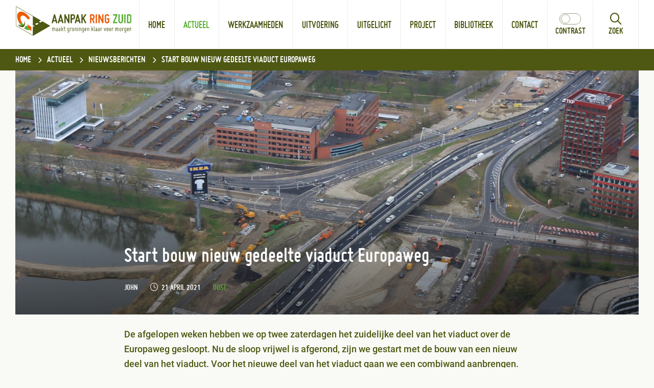

--- FILE ---
content_type: text/html; charset=utf-8
request_url: https://www.aanpakringzuid.nl/actueel/nieuws/nieuwsberichten/2021/04/start-bouw-nieuw/
body_size: 15758
content:
<!DOCTYPE html>
<html lang=nl>
  <head prefix="og: http://ogp.me/ns# dcterms: http://purl.org/dc/terms/ overheid: http://standaarden.overheid.nl/owms/">
    <meta charset="utf-8">
    <meta name=viewport content="initial-scale=1">
    <title>Start bouw nieuw gedeelte viaduct Europaweg - Website Aanpakringzuid</title>
    <link rel="apple-touch-icon" href="https://www.aanpakringzuid.nl/apple-touch-icon.png">
    <link rel=icon href="https://www.aanpakringzuid.nl/favicon.png"><!--[if IE]>
            <link rel="shortcut icon" href="https://www.aanpakringzuid.nl/favicon.ico" />
          <![endif]-->
    <meta name="msapplication-TileColor" content="#ffffff">
    <meta name="msapplication-TileImage" content="/publish/varianten/1/favicons/256x256_favicon-256x256-01.png">
    <link rel=canonical href="https://www.aanpakringzuid.nl/actueel/nieuws/nieuwsberichten/2021/04/start-bouw-nieuw/"><!--
      ****************************************************************************************
      Deze website draait op het IPROX-platform van InfoProjects bv.
      IPROX is een state-of-the-art Content Management Systeem voor omvangrijke webomgevingen.
      Voor meer informatie, zie: http://www.infoprojects.nl en http://www.iprox.nl.
      ****************************************************************************************
    -->
    <meta name=generator content="IPROX.NET 4">
    <link rel=author href="mailto:noreply@iprox.nl">
    <meta name=description content="De afgelopen weken hebben we op twee zaterdagen het zuidelijke deel van het viaduct over de Europaweg gesloopt. Nu de sloop vrijwel is afgerond, zijn we gestart met de bouw van een nieuw deel van het viaduct. Voor het nieuwe deel van het viaduct gaan we een combiwand aanbrengen. Daarvoor heien we buispalen in. Tussen de buispalen trillen we damwandplanken in. Dit doen we de komende periode deels overdag en deels in de avonduren."><!--OWMS-Kern-->
    <meta property="dcterms:identifier" content="https://www.aanpakringzuid.nl/actueel/nieuws/nieuwsberichten/2021/04/start-bouw-nieuw/" datatype="dcterms:URI">
    <meta property="dcterms:title" content="Start bouw nieuw gedeelte viaduct Europaweg">
    <meta property="dcterms:language" content=nl datatype="dcterms:RFC4646">
    <meta property="overheid:authority" content="Aanpak Ring Zuid">
    <meta property="dcterms:creator" content="Aanpak Ring Zuid">
    <meta property="dcterms:modified" content="2021-05-19" datatype="dcterms:W3CDTF">
    <meta property="dcterms:available" content="start=2021-04-21;" datatype="dcterms:Period"><!--OWMS-Mantel-->
    <meta property="dcterms:description" content="De afgelopen weken hebben we op twee zaterdagen het zuidelijke deel van het viaduct over de Europaweg gesloopt. Nu de sloop vrijwel is afgerond, zijn we gestart met de bouw van een nieuw deel van het viaduct. Voor het nieuwe deel van het viaduct gaan we een combiwand aanbrengen. Daarvoor heien we buispalen in. Tussen de buispalen trillen we damwandplanken in. Dit doen we de komende periode deels overdag en deels in de avonduren.">
    <meta property="dcterms:publisher" content="Aanpak Ring Zuid">
    <meta property="og:locale" content=nl_NL>
    <meta property="og:title" content="Start bouw nieuw gedeelte viaduct Europaweg">
    <meta property="og:type" content=article>
    <meta property="og:site_name" content="Website Aanpakringzuid">
    <meta property="og:url" content="https://www.aanpakringzuid.nl/actueel/nieuws/nieuwsberichten/2021/04/start-bouw-nieuw/">
    <meta property="og:image" content="https://www.aanpakringzuid.nl/publish/pages/5951/20210409europaplein-fotorws-0j9a3602_arzd-d-9april202118.jpg">
    <meta property="og:image:height" content=310>
    <meta property="og:image:width" content=466>
    <meta property="og:description" content="De afgelopen weken hebben we op twee zaterdagen het zuidelijke deel van het viaduct over de Europaweg gesloopt. Nu de sloop vrijwel is afgerond, zijn we gestart met de bouw van een nieuw deel van het viaduct. Voor het nieuwe deel van het viaduct gaan we een combiwand aanbrengen. Daarvoor heien we buispalen in. Tussen de buispalen trillen we damwandplanken in. Dit doen we de komende periode deels overdag en deels in de avonduren.">
    <link media=all rel=stylesheet href="/views/css/ec8ce8d28e3716bd1fe6617ded16c0f6.css">
    <link media=all rel=stylesheet href="/views/css/96912c9054f10dd4864e640ac111441c.css" class="id normalize">
    <link media=all rel=stylesheet href="/views/css/14d99364dfe142d76a8d4ba9235164e0.css" class="id website-aanpakringzuid-1dot6085">
    <link media=screen rel=stylesheet href="/views/css/0ffe66ed99b68c3bdaa116a56bbbdafe.css" class="id website-aanpakringzuid-1dot6085">
    <link media=screen rel=stylesheet href="/views/css/8dc62024aa0d451131b486059d247575.css">
    <link rel=stylesheet href="/aspx/read.aspx?AppIdt=globalcss&amp;ItmIdts=0,7943,4,3,8750,8720,7938,76,162,16,2024,1,17,1962,1963,2060,2067,2074,2015,2146,2209,2216,2226,2377&amp;VldIdts=0,7058,7059,5369,2148,2149,2150,2151,2211,2219,1,7058&amp;VarIdt=1">
    <script src="/views/js/79454bd020daf9f7cba8e8d6cd10ab59.js"></script>
    <script><!--
window.piwikProTagmanagerId="071fbc76-54fc-4e52-9bd6-aec51c20780a";window.piwikProTagmanagerAddress="https://statistiek.rijksoverheid.nl/containers/";
//--></script>
    <script src="/views/js/ebb6c53a962a74c4703b3f97989a582e.js"></script>
    <script><!--
var requiredFields=requiredFields||[],requiredLabels=requiredLabels||[];
//--></script>
    <script><!--
(function(i,s,o,g,r,a,m){i.GoogleAnalyticsObject=r;i[r]=i[r]||function(){(i[r].q=i[r].q||[]).push(arguments)};i[r].l=1*new Date;a=s.createElement(o);m=s.getElementsByTagName(o)[0];a.async=1;a.src=g;m.parentNode.insertBefore(a,m)})(window,document,"script","//www.google-analytics.com/analytics.js","ga");ga("create","UA-34587876-1","auto",{});ga("set","dimension1",7943);ga("set","anonymizeIp",!0);ga("set","forceSSL",!0);ga("send","pageview",{hitCallback:function(){window.gaAvailable=!0}});
//--></script><!--Google Tag Manager-->
    <script><!--
(function(w,d,s,l,i){w[l]=w[l]||[];w[l].push({"gtm.start":(new Date).getTime(),event:"gtm.js"});var f=d.getElementsByTagName(s)[0],j=d.createElement(s),dl=l!="dataLayer"?"&l="+l:"";j.async=!0;j.src="https://www.googletagmanager.com/gtm.js?id="+i+dl;f.parentNode.insertBefore(j,f)})(window,document,"script","dataLayer","GTM-5HRHHJZ");
//--></script><!--End Google Tag Manager-->
  <body class="vew-aanpakringzuid var-aanpakringzuid ipx-baseline rol-body main-has-layout-regular-news header-has-layout-arz-header footer-has-layout-footer left-aligned-list-images lazy-loading-images has-bgcolor has-bright-bgcolor has-border has-dark-border has-list-icons" data-breakpoints="[{&quot;className&quot;:&quot;large&quot;,&quot;minSize&quot;:1023,&quot;maxSize&quot;:99999},{&quot;className&quot;:&quot;medium&quot;,&quot;minSize&quot;:719,&quot;maxSize&quot;:1023},{&quot;className&quot;:&quot;small&quot;,&quot;minSize&quot;:0,&quot;maxSize&quot;:719}]" data-elt-breakpoints="[{ &quot;sizes&quot;:[444, 888], &quot;classNames&quot;:[&quot;elt-small&quot;, &quot;elt-medium&quot;, &quot;elt-large&quot;], &quot;selector&quot;: &quot;.grid-blok&quot; }]"><!--Google Tag Manager (noscript)-->
    <noscript><iframe src="//www.googletagmanager.com/ns.html?id=GTM-5HRHHJZ" height=0 width=0 style="display:none;visibility:hidden" aria-hidden=true></iframe></noscript><!--End Google Tag Manager (noscript)--><!--Google analytics 4 disabled: no id defined-->
    <div id=canvas class="canvas artikel" data-ipx-pagetype="{&quot;alias&quot;:&quot;artikel&quot;}">
      <header data-ipx-pagetype="{&quot;alias&quot;:&quot;header&quot;}"><!--googleoff: all-->
        <div class="skiplink-wrapper"><a class="skiplink visuallyhidden focusable" id="content-start_back" href="#content-start">Ga naar de inhoud</a></div>
        <div class="header rol-sectie-header grid-wrapper wrapper_24 expand-to-page">
          <div class="grid-container container_24 grid-arz-header has-no-list-icons has-button-icons" data-layout="{&quot;columns&quot;:24,&quot;block-columns&quot;:1,&quot;gutter&quot;:0,&quot;padding&quot;:10,&quot;grid-column-width&quot;:62,&quot;DimSiz&quot;:1488,&quot;MinSiz&quot;:62,&quot;MaxSiz&quot;:1488}">
            <div id=zone_3_logonav class="grid-zone grid_24 z-logonav z-rol-logonav is-fullwidth-zone has-titlebgcolor has-bright-titlebgcolor has-bgcolor has-bright-bgcolor expand-to-page has-no-button-icons" data-layout="{&quot;columns&quot;:24,&quot;DimSiz&quot;:1488}">
              <div class="grid-blok grid_6 rol-logo type-logo full-width" id=Block_10 data-layout="{&quot;id&quot;:10,&quot;columns&quot;:6,&quot;DimSiz&quot;:372,&quot;padding&quot;:10}">
                <div class="grid-element">
                  <div class="grid-edge" data-id=PagCls_10>
                    <div class="iprox-content no-icons image"><a href="https://www.aanpakringzuid.nl/"><img class="logo-svg" src="/publish/pages/2/logo-aanpak-ring-zuid-nosize.svg" alt="Aanpak Ring Zuid (logo)"></a></div>
                  </div>
                </div>
              </div>
              <div class="grid-blok grid_16 rol-primaire-navigatie type-primaire-navigatie has-bgcolor has-bright-bgcolor expand-to-zone" id=Block_13 data-layout="{&quot;id&quot;:13,&quot;columns&quot;:16,&quot;DimSiz&quot;:992,&quot;padding&quot;:10}">
                <div class="grid-element">
                  <div class="grid-edge" data-id=PagCls_13>
                    <nav id="nav-13" aria-labelledby="nav-title-13" class="bl-navbar bl-navbar-static navexpand-small navexpand-medium" data-nav-expanding="small medium">
                      <div class="grid-title elt-visible-small elt-visible-medium elt-hidden-large">
                        <div class="heading-elt heading-elt-nav"><a id="nav-title-13" class="primaire-navigatie" href="#openprimnav" data-nosmoothanchor=true>Menu</a></div>
                      </div>
                      <div class="grid-inside menu-container">
                        <ul id=openprimnav aria-labelledby="nav-title-13" class="nav-eenvoudig-uitvalmenu">
                          <li class="bl-navitem"><span class="menu-text"><a id="navitem-23079" class="primaire-navigatie-item" href="https://www.aanpakringzuid.nl/">Home</a></span>
                          <li class="bl-navitem active focusable bl-dropdown drpdwn">
                            <h1 class="menu-heading"><a id="navitem-23081" class="primaire-navigatie-item bl-dropdown-toggle drpdwn-tggl actueel" aria-current=true data-toggle=dropdown href="https://www.aanpakringzuid.nl/actueel/">Actueel</a><a class="primaire-navigatie-item-caret" data-nosmoothanchor=true id="navitem-caret-23081" href="#navmenu-23081"><span class=tekstbrowser>Actueel</span><span class=caret></span></a></h1>
                            <ul id="navmenu-23081" aria-labelledby="navitem-caret-23081" class="subnavigatie level-2 bl-dropdown-menu drpdwn-mnu">
                              <li class="bl-navitem"><a id="navitem-23122" class="primaire-navigatie-item" href="https://www.aanpakringzuid.nl/actueel/webcams/">Webcams</a>
                              <li class="bl-navitem active"><a id="navitem-23121" class="primaire-navigatie-item trefwoord-nieuwsbericht" aria-current=true href="https://www.aanpakringzuid.nl/actueel/nieuws/">Nieuwsberichten</a>
                              <li class="bl-navitem"><a id="navitem-23118" class="primaire-navigatie-item trefwoord-video" href="https://www.aanpakringzuid.nl/actueel/video-0/">Video</a>
                              <li class="bl-navitem"><a id="navitem-23123" class="primaire-navigatie-item trefwoord-foto-album" href="https://www.aanpakringzuid.nl/actueel/fotoalbums/">Fotoalbums</a>
                              <li class="bl-navitem"><a id="navitem-31915" class="primaire-navigatie-item twee-keer-kijken" href="https://www.aanpakringzuid.nl/actueel/twee-keer-kijken/">Twee keer kijken</a>
                              <li class="bl-navitem"><a id="navitem-23112" class="primaire-navigatie-item trefwoord-aan-het-woord" href="https://www.aanpakringzuid.nl/actueel/aan-het-woord/">Aan het woord</a>
                              <li class="bl-navitem"><a id="navitem-23113" class="primaire-navigatie-item trefwoord-de-wijk-in" href="https://www.aanpakringzuid.nl/actueel/de-wijk-in/">De wijk in</a>
                              <li class="bl-navitem"><a id="navitem-23114" class="primaire-navigatie-item trefwoord-slimme-vraag" href="https://www.aanpakringzuid.nl/actueel/slimme-vraag/">Slimme vraag</a>
                              <li class="bl-navitem"><a id="navitem-23115" class="primaire-navigatie-item trefwoord-hoe-dan" href="https://www.aanpakringzuid.nl/actueel/hoe-dan/">Hoe dan?</a>
                              <li class="bl-navitem"><a id="navitem-23196" class="primaire-navigatie-item" href="https://www.aanpakringzuid.nl/actueel/loop-dag-mee/">Loop een dag mee met...</a>
                              <li class="bl-navitem"><a id="navitem-23116" class="primaire-navigatie-item trefwoord-toen-straks" href="https://www.aanpakringzuid.nl/actueel/toen-straks/">Toen &amp; Straks</a>
                            </ul>
                          <li class="bl-navitem focusable bl-dropdown drpdwn">
                            <h1 class="menu-heading"><a id="navitem-23082" class="primaire-navigatie-item bl-dropdown-toggle drpdwn-tggl" data-toggle=dropdown href="https://www.aanpakringzuid.nl/werkzaamheden/">Werkzaamheden</a><a class="primaire-navigatie-item-caret" data-nosmoothanchor=true id="navitem-caret-23082" href="#navmenu-23082"><span class=tekstbrowser>Werkzaamheden</span><span class=caret></span></a></h1>
                            <ul id="navmenu-23082" aria-labelledby="navitem-caret-23082" class="subnavigatie level-2 bl-dropdown-menu drpdwn-mnu">
                              <li class="bl-navitem"><a id="navitem-23103" class="primaire-navigatie-item trefwoord-west" href="https://www.aanpakringzuid.nl/werkzaamheden/west/">West</a>
                              <li class="bl-navitem"><a id="navitem-23119" class="primaire-navigatie-item trefwoord-julianaplein" href="https://www.aanpakringzuid.nl/werkzaamheden/julianaplein/">Julianaplein</a>
                              <li class="bl-navitem"><a id="navitem-23124" class="primaire-navigatie-item trefwoord-zuiderplantsoen" href="https://www.aanpakringzuid.nl/werkzaamheden/zuiderplantsoen/">Zuiderplantsoen</a>
                              <li class="bl-navitem"><a id="navitem-23125" class="primaire-navigatie-item trefwoord-oost" href="https://www.aanpakringzuid.nl/werkzaamheden/oost/">Oost</a>
                              <li class="bl-navitem"><a id="navitem-23126" class="primaire-navigatie-item trefwoord-helpman-coendersborg" href="https://www.aanpakringzuid.nl/werkzaamheden/helpman/">Helpman/Coendersborg</a>
                            </ul>
                          <li class="bl-navitem focusable bl-dropdown drpdwn">
                            <h1 class="menu-heading"><a id="navitem-23083" class="primaire-navigatie-item bl-dropdown-toggle drpdwn-tggl" data-toggle=dropdown href="https://www.aanpakringzuid.nl/uitvoering/">Uitvoering</a><a class="primaire-navigatie-item-caret" data-nosmoothanchor=true id="navitem-caret-23083" href="#navmenu-23083"><span class=tekstbrowser>Uitvoering</span><span class=caret></span></a></h1>
                            <ul id="navmenu-23083" aria-labelledby="navitem-caret-23083" class="subnavigatie level-2 bl-dropdown-menu drpdwn-mnu">
                              <li class="bl-navitem"><a id="navitem-23184" class="primaire-navigatie-item" href="https://www.aanpakringzuid.nl/project/effecten/fietsroutes/">Fietsroutes</a>
                              <li class="bl-navitem"><a id="navitem-23127" class="primaire-navigatie-item" href="https://www.aanpakringzuid.nl/uitvoering/bereikbaarheid/">Bereikbaarheid</a>
                              <li class="bl-navitem"><a id="navitem-23128" class="primaire-navigatie-item" href="https://www.aanpakringzuid.nl/uitvoering/overlast-voor-omwonenden/">Overlast voor omwonenden</a>
                              <li class="bl-navitem"><a id="navitem-23129" class="primaire-navigatie-item" href="https://www.aanpakringzuid.nl/uitvoering/schade-en-nadeelcompensatie/">Schade en nadeelcompensatie</a>
                              <li class="bl-navitem"><a id="navitem-23130" class="primaire-navigatie-item" href="https://www.aanpakringzuid.nl/uitvoering/vergunningen/">Vergunningen</a>
                              <li class="bl-navitem"><a id="navitem-23131" class="primaire-navigatie-item" href="https://www.aanpakringzuid.nl/uitvoering/duurzaam-werken/">Duurzaam werken</a>
                            </ul>
                          <li class="bl-navitem focusable bl-dropdown drpdwn is-menu">
                            <h1 class="menu-heading"><a id="navitem-23088" class="primaire-navigatie-item bl-dropdown-toggle drpdwn-tggl" data-toggle=dropdown href="#navmenu-23088">Uitgelicht</a><a class="primaire-navigatie-item-caret" data-nosmoothanchor=true id="navitem-caret-23088" href="#navmenu-23088"><span class=tekstbrowser>Uitgelicht</span><span class=caret></span></a></h1>
                            <ul id="navmenu-23088" aria-labelledby="navitem-caret-23088" class="subnavigatie level-2 bl-dropdown-menu drpdwn-mnu">
                              <li class="bl-navitem"><a id="navitem-31891" class="primaire-navigatie-item" href="https://www.aanpakringzuid.nl/werkzaamheden/actueel/fietsroute-langs-zuidelijke-ringweg/#hcd73484c-34ad-4839-9456-a90cc66c04db">Fietsroute langs zuidelijke ringweg</a>
                              <li class="bl-navitem"><a id="navitem-23220" class="primaire-navigatie-item" href="https://www.aanpakringzuid.nl/werkzaamheden/actueel/dicht/">Waar kan ik langs met fiets en auto?</a>
                            </ul>
                          <li class="bl-navitem focusable bl-dropdown drpdwn">
                            <h1 class="menu-heading"><a id="navitem-23084" class="primaire-navigatie-item bl-dropdown-toggle drpdwn-tggl" data-toggle=dropdown href="https://www.aanpakringzuid.nl/project/">Project</a><a class="primaire-navigatie-item-caret" data-nosmoothanchor=true id="navitem-caret-23084" href="#navmenu-23084"><span class=tekstbrowser>Project</span><span class=caret></span></a></h1>
                            <ul id="navmenu-23084" aria-labelledby="navitem-caret-23084" class="subnavigatie level-2 bl-dropdown-menu drpdwn-mnu">
                              <li class="bl-navitem"><a id="navitem-23104" class="primaire-navigatie-item" href="https://www.aanpakringzuid.nl/project/wat-is-aanpak-ring-zuid/">Wat is Aanpak Ring Zuid?</a>
                              <li class="bl-navitem"><a id="navitem-23105" class="primaire-navigatie-item" href="https://www.aanpakringzuid.nl/project/aannemer-combinatie-herepoort/">Aannemer Combinatie Herepoort</a>
                              <li class="bl-navitem"><a id="navitem-23106" class="primaire-navigatie-item" href="https://www.aanpakringzuid.nl/project/effecten/">Effecten</a>
                            </ul>
                          <li class="bl-navitem focusable bl-dropdown drpdwn">
                            <h1 class="menu-heading"><a id="navitem-23085" class="primaire-navigatie-item bl-dropdown-toggle drpdwn-tggl" data-toggle=dropdown href="https://www.aanpakringzuid.nl/bibliotheek/">Bibliotheek</a><a class="primaire-navigatie-item-caret" data-nosmoothanchor=true id="navitem-caret-23085" href="#navmenu-23085"><span class=tekstbrowser>Bibliotheek</span><span class=caret></span></a></h1>
                            <ul id="navmenu-23085" aria-labelledby="navitem-caret-23085" class="subnavigatie level-2 bl-dropdown-menu drpdwn-mnu">
                              <li class="bl-navitem"><a id="navitem-23133" class="primaire-navigatie-item" href="https://www.aanpakringzuid.nl/bibliotheek/plandocumenten/">Plandocumenten</a>
                              <li class="bl-navitem"><a id="navitem-23134" class="primaire-navigatie-item" href="https://www.aanpakringzuid.nl/bibliotheek/uitvoeringsdocumenten/">Uitvoeringsdocumenten</a>
                              <li class="bl-navitem"><a id="navitem-23135" class="primaire-navigatie-item" href="https://www.aanpakringzuid.nl/bibliotheek/nieuwsbrieven-kranten/">Nieuwsbrieven, kranten en brochures</a>
                              <li class="bl-navitem"><a id="navitem-23136" class="primaire-navigatie-item" href="https://www.aanpakringzuid.nl/bibliotheek/bewonersbrieven/">Bewonersbrieven</a>
                              <li class="bl-navitem"><a id="navitem-23137" class="primaire-navigatie-item" href="https://www.aanpakringzuid.nl/bibliotheek/informatiebijeenkomsten/">Overleggen en bijeenkomsten</a>
                              <li class="bl-navitem"><a id="navitem-23138" class="primaire-navigatie-item" href="https://www.aanpakringzuid.nl/bibliotheek/brieven-bw-en-gs/">Brieven B&amp;W en GS</a>
                              <li class="bl-navitem"><a id="navitem-23139" class="primaire-navigatie-item" href="https://www.aanpakringzuid.nl/bibliotheek/plan-historie/">Planhistorie (voor 2014)</a>
                            </ul>
                          <li class="bl-navitem focusable bl-dropdown drpdwn">
                            <h1 class="menu-heading"><a id="navitem-23086" class="primaire-navigatie-item bl-dropdown-toggle drpdwn-tggl" data-toggle=dropdown href="https://www.aanpakringzuid.nl/contact/">Contact</a><a class="primaire-navigatie-item-caret" data-nosmoothanchor=true id="navitem-caret-23086" href="#navmenu-23086"><span class=tekstbrowser>Contact</span><span class=caret></span></a></h1>
                            <ul id="navmenu-23086" aria-labelledby="navitem-caret-23086" class="subnavigatie level-2 bl-dropdown-menu drpdwn-mnu">
                              <li class="bl-navitem"><a id="navitem-23108" class="primaire-navigatie-item" href="https://www.aanpakringzuid.nl/contact/projectorganisatie-aanpak-ring-zuid/">Projectorganisatie Aanpak Ring Zuid</a>
                              <li class="bl-navitem"><a id="navitem-23109" class="primaire-navigatie-item" href="https://www.aanpakringzuid.nl/contact/aannemer-combinatie-herepoort/">Aannemer Combinatie Herepoort</a>
                              <li class="bl-navitem"><a id="navitem-23110" class="primaire-navigatie-item" href="https://www.aanpakringzuid.nl/contact/loket-verkeer-werkzaamheden/">Loket Verkeer &amp; Werkzaamheden</a>
                              <li class="bl-navitem"><a id="navitem-23140" class="primaire-navigatie-item" href="https://www.aanpakringzuid.nl/contact/informatiecentrum-paviljoen-ring-zuid/">Informatiecentrum Paviljoen Ring Zuid</a>
                              <li class="bl-navitem"><a id="navitem-23111" class="primaire-navigatie-item" href="https://www.aanpakringzuid.nl/contact/vacatures-bij-combinatie-herepoort/">Vacatures</a>
                              <li class="bl-navitem"><a id="navitem-23107" class="primaire-navigatie-item" href="https://www.aanpakringzuid.nl/contact/vraag-antwoord/">Veelgestelde vragen</a>
                            </ul>
                        </ul>
                      </div>
                    </nav>
                  </div>
                </div>
              </div>
              <div class="grid-blok grid_2 rol-tekst type-tekst" id=Block_19506 data-layout="{&quot;id&quot;:19506,&quot;columns&quot;:2,&quot;DimSiz&quot;:124,&quot;padding&quot;:10}">
                <div class="grid-element">
                  <div class="grid-edge" data-id=PagCls_19506>
                    <div class="grid-inside description-inside">
                      <div class="iprox-content iprox-rich-content description">
                        <p>Zoeken</p>
                      </div>
                    </div>
                  </div>
                </div>
              </div>
            </div>
            <div class="zone-clear-logonav"></div>
            <div id=zone_3_zoek class="grid-zone grid_24 z-zoek z-rol-zoek is-fullwidth-zone" data-layout="{&quot;columns&quot;:24,&quot;DimSiz&quot;:1488}">
              <div class="grid-row single-elt-row has-fullwidth-elt is-fullwidth-row rol-rij-zoeken rol-rij-blok">
                <div class="grid-blok grid_24 rol-zoeken type-zoeken" id=Block_17 data-layout="{&quot;id&quot;:17,&quot;columns&quot;:24,&quot;DimSiz&quot;:1488,&quot;padding&quot;:10}">
                  <div class="grid-element">
                    <div class="grid-edge" data-id=PagCls_17>
                      <div class="grid-title visuallyhidden">
                        <div class="heading-elt heading-elt-zoeken">Zoeken</div>
                      </div>
                      <div class="grid-inside">
                        <div class=zoekveld>
                          <form name="zoeken-form-17" id="zoeken-form-17" class="inline-form" action="https://www.aanpakringzuid.nl/algemeen/zoeken/" method=get novalidate><label for="zoeken-17" class=visuallyhidden>Start zoeken</label><input type=text name=zoeken_term id="zoeken-17" placeholder="Start zoeken"><button type=submit class="zoek ipx-btn ipx-btn-neutral"><span class=visuallyhidden>
                                <p>Start zoeken</p>
                              </span>
                            </button>
                          </form>
                        </div>
                      </div>
                    </div>
                  </div>
                </div>
              </div>
            </div>
            <div class="zone-clear-zoek"></div>
            <div id=zone_3_sitepad class="grid-zone grid_24 z-sitepad z-rol-sitepad is-fullwidth-zone has-bgcolor has-dark-bgcolor expand-to-page" data-layout="{&quot;columns&quot;:24,&quot;DimSiz&quot;:1488}">
              <div class="grid-row single-elt-row has-fullwidth-elt is-fullwidth-row rol-rij-sitepad rol-rij-blok">
                <div class="grid-blok grid_24 rol-sitepad type-sitepad expand-to-zone" id=Block_19238 data-layout="{&quot;id&quot;:19238,&quot;columns&quot;:24,&quot;DimSiz&quot;:1488,&quot;padding&quot;:10}">
                  <div class="grid-element">
                    <div class="grid-edge" data-id=PagCls_19238>
                      <div class="grid-inside">
                        <nav class="bread-crumb elt-hidden-none" aria-label=Kruimelpad>
                          <div class="bread-crumb-wrapper">
                            <ol itemscope itemtype="http://schema.org/BreadcrumbList" class=kruimelpad>
                              <li itemprop=itemListElement itemscope itemtype="http://schema.org/ListItem" class=item><a itemprop=item href="https://www.aanpakringzuid.nl/"><span itemprop=name>Home</span></a>
                                <meta itemprop=position content=1><span class="bread-crumb-separator" aria-hidden=true> ›</span>
                              <li itemprop=itemListElement itemscope itemtype="http://schema.org/ListItem" class=item><a itemprop=item href="https://www.aanpakringzuid.nl/actueel/"><span itemprop=name>Actueel</span></a>
                                <meta itemprop=position content=2><span class="bread-crumb-separator" aria-hidden=true> ›</span>
                              <li itemprop=itemListElement itemscope itemtype="http://schema.org/ListItem" class=item><a itemprop=item href="https://www.aanpakringzuid.nl/actueel/nieuws/"><span itemprop=name>Nieuwsberichten</span></a>
                                <meta itemprop=position content=3><span class="bread-crumb-separator" aria-hidden=true> ›</span>
                              <li itemprop=itemListElement itemscope itemtype="http://schema.org/ListItem" class="item laatste nolink" aria-current=page><span itemprop=name>Start bouw nieuw gedeelte viaduct Europaweg</span>
                                <meta itemprop=position content=4>
                            </ol>
                          </div>
                        </nav>
                      </div>
                    </div>
                  </div>
                </div>
              </div>
            </div>
            <div class="zone-clear-sitepad"></div>
          </div>
          <div class="layout-clear clear"></div>
        </div><!--googleon: all-->
      </header>
      <main data-pagetitle="Start bouw nieuw gedeelte viaduct Europaweg" data-ipx-pagetype="{&quot;alias&quot;:&quot;artikel&quot;}">
        <div id="content-start" tabindex="-1"></div>
        <div id=content class="main rol-sectie-main grid-wrapper wrapper_24">
          <div class="grid-container container_24 grid-regular-news has-list-icons has-button-icons" data-layout="{&quot;columns&quot;:24,&quot;block-columns&quot;:1,&quot;gutter&quot;:0,&quot;padding&quot;:10,&quot;grid-column-width&quot;:62,&quot;DimSiz&quot;:1488,&quot;MinSiz&quot;:62,&quot;MaxSiz&quot;:1488}">
            <div id=zone_7943_canvas class="grid-zone grid_24 z-canvas z-rol-canvas is-fullwidth-zone" data-layout="{&quot;columns&quot;:24,&quot;DimSiz&quot;:1488}">
              <div class="canvas-zone-bg achtergrond_img_pagvld_51868_0"></div>
              <div class="canvas-zone-img"><a href="/publish/pages/5951/orig/canvas-20210409europaplein-fotorws-0j9a3602_arzd-d-9april202118.jpg" class="lightboxLink imageLink origImageLink has-no-link-icons"><img data-sources="[{&quot;width&quot;:220,&quot;height&quot;:73,&quot;src&quot;:&quot;/publish/pages/5951/220px/canvas-20210409europaplein-fotorws-0j9a3602_arzd-d-9april202118.jpg&quot;,&quot;sizeClass&quot;:&quot;size_220px&quot;},{&quot;width&quot;:460,&quot;height&quot;:153,&quot;src&quot;:&quot;/publish/pages/5951/460px/canvas-20210409europaplein-fotorws-0j9a3602_arzd-d-9april202118.jpg&quot;,&quot;sizeClass&quot;:&quot;size_460px&quot;},{&quot;width&quot;:720,&quot;height&quot;:240,&quot;src&quot;:&quot;/publish/pages/5951/720px/canvas-20210409europaplein-fotorws-0j9a3602_arzd-d-9april202118.jpg&quot;,&quot;sizeClass&quot;:&quot;size_720px&quot;},{&quot;width&quot;:940,&quot;height&quot;:313,&quot;src&quot;:&quot;/publish/pages/5951/940px/canvas-20210409europaplein-fotorws-0j9a3602_arzd-d-9april202118.jpg&quot;,&quot;sizeClass&quot;:&quot;size_940px&quot;},{&quot;width&quot;:1200,&quot;height&quot;:400,&quot;src&quot;:&quot;/publish/pages/5951/1200px/canvas-20210409europaplein-fotorws-0j9a3602_arzd-d-9april202118.jpg&quot;,&quot;sizeClass&quot;:&quot;size_1200px&quot;},{&quot;width&quot;:1920,&quot;height&quot;:640,&quot;src&quot;:&quot;/publish/pages/5951/canvas-20210409europaplein-fotorws-0j9a3602_arzd-d-9april202118.jpg&quot;}]" data-original="{&quot;width&quot;:1920,&quot;height&quot;:912,&quot;src&quot;:&quot;/publish/pages/5951/orig/canvas-20210409europaplein-fotorws-0j9a3602_arzd-d-9april202118.jpg&quot;,&quot;sizeClass&quot;:&quot;size_orig&quot;}" data-original-src="/publish/pages/5951/orig/canvas-20210409europaplein-fotorws-0j9a3602_arzd-d-9april202118.jpg" alt="canvas-20210409 europaplein - foto RWS - 0J9A3602_ARZ d.d. 9 april 2021 (18)" data-id=5951 id=img_pagvld_51868_0 class=img_pagvld_51868_0 width=1920 height=640 src="/publish/pages/5951/220px/canvas-20210409europaplein-fotorws-0j9a3602_arzd-d-9april202118.jpg"></a></div>
              <div class="grid-row rol-rij-canvastitel">
                <div class="grid-blok grid_16 rol-paginatitel type-titel prefix_4 suffix_4" data-layout="{&quot;columns&quot;:24,&quot;DimSiz&quot;:1488}">
                  <div class="grid-element">
                    <div class="grid-edge">
                      <div class="grid-inside">
                        <h1>Start bouw nieuw gedeelte viaduct Europaweg</h1>
                      </div>
                    </div>
                  </div>
                </div>
                <div class="grid-blok grid_16 rol-inhoud type-meta prefix_4 suffix_4" data-layout="{&quot;columns&quot;:24,&quot;DimSiz&quot;:1488}">
                  <div class="grid-element">
                    <div class="grid-edge">
                      <div class="grid-inside"><span class="meta-auteur"><a class=siteLink href="https://www.aanpakringzuid.nl/profile/john/">John</a></span><span class="meta-datum">21 april 2021</span><span class="meta-trefwoord"><a href="https://www.aanpakringzuid.nl/werkzaamheden/oost/">Oost</a></span></div>
                    </div>
                  </div>
                </div>
              </div><br class="end-of-zone">
            </div>
            <div class="zone-clear-canvas"></div>
            <div id=zone_7943_marge class="grid-zone grid_4 z-marge z-rol-marge" data-layout="{&quot;columns&quot;:4,&quot;DimSiz&quot;:248}"><br class="end-of-zone"></div>
            <div class="zone-clear-marge"></div>
            <div id=zone_7943_content class="grid-zone grid_16 z-content z-rol-content" data-layout="{&quot;columns&quot;:16,&quot;DimSiz&quot;:992}">
              <div class="grid-blok grid_16 rol-inleiding type-inhoud" data-layout="{&quot;columns&quot;:16,&quot;DimSiz&quot;:992}">
                <div class="grid-element">
                  <div class="grid-edge" data-id=PagVld_51874>
                    <div class="grid-inside">
                      <div class="iprox-rich-content iprox-content">
                        <p>De afgelopen weken hebben we op twee zaterdagen het zuidelijke deel van het viaduct over de Europaweg gesloopt. Nu de sloop vrijwel is afgerond, zijn we gestart met de bouw van een nieuw deel van het viaduct. Voor het nieuwe deel van het viaduct gaan we een combiwand aanbrengen. Daarvoor heien we buispalen in. Tussen de buispalen trillen we damwandplanken in. Dit doen we de komende periode deels overdag en deels in de avonduren.</p>
                      </div>
                    </div>
                  </div>
                </div>
              </div>
              <div class="grid-blok grid_16 rol-inhoud type-inhoud" data-layout="{&quot;columns&quot;:16,&quot;DimSiz&quot;:992}">
                <div class="grid-element">
                  <div class="grid-edge" data-id=PagVld_51875>
                    <div class="grid-inside">
                      <div class="iprox-rich-content iprox-content">
                        <h2 id="h4603d850-55be-4d52-9224-b1ed69fae5b0">Hinder voor omwonenden</h2>
                        <p>In de tabel staat de planning voor het heien van buispalen en het intrillen van damwandplanken. Eventuele wijzigingen in de planning voeren we in deze tabel door.</p>
                        <div class=tableholder>
                          <table id=table_pagvld_51875_0 class=table_pagvld_51875_0>
                            <tr>
                              <td id=td_pagvld_51875_0 class=td_pagvld_51875_0>
                                <h3 id="h649bf373-bba9-4be3-8352-a8f3001f98fc">datum</h3>
                              </td>
                              <td id=td_pagvld_51875_1 class=td_pagvld_51875_1>
                                <h3 id="ha2a60ee2-0d74-4505-9f6c-9a19058a7714">tijdstip</h3>
                              </td>
                            </tr>
                            <tr>
                              <td id=td_pagvld_51875_2 class=td_pagvld_51875_2>
                                <p>dinsdag 20 april</p>
                              </td>
                              <td id=td_pagvld_51875_3 class=td_pagvld_51875_3>
                                <p>overdag (7.00 – 19.00 uur)</p>
                              </td>
                            </tr>
                            <tr>
                              <td id=td_pagvld_51875_4 class=td_pagvld_51875_4>
                                <p>woensdag 21 april</p>
                              </td>
                              <td id=td_pagvld_51875_5 class=td_pagvld_51875_5>
                                <p>overdag (7.00 – 19.00 uur)</p>
                              </td>
                            </tr>
                            <tr>
                              <td id=td_pagvld_51875_6 class=td_pagvld_51875_6>
                                <p>donderdag 22 april</p>
                              </td>
                              <td id=td_pagvld_51875_7 class=td_pagvld_51875_7>
                                <p>in de avond (19.00 – 23.00 uur)</p>
                              </td>
                            </tr>
                            <tr>
                              <td id=td_pagvld_51875_8 class=td_pagvld_51875_8>
                                <p>vrijdag 23 april</p>
                              </td>
                              <td id=td_pagvld_51875_9 class=td_pagvld_51875_9>
                                <p>in de avond (19.00 – 23.00 uur)</p>
                              </td>
                            </tr>
                            <tr>
                              <td id=td_pagvld_51875_10 class=td_pagvld_51875_10>
                                <p>maandag 26 t/m vrijdag 30 april</p>
                              </td>
                              <td id=td_pagvld_51875_11 class=td_pagvld_51875_11>
                                <p>overdag (7.00 – 19.00 uur)</p>
                              </td>
                            </tr>
                            <tr>
                              <td id=td_pagvld_51875_12 class=td_pagvld_51875_12>
                                <p>dinsdag 4 mei</p>
                              </td>
                              <td id=td_pagvld_51875_13 class=td_pagvld_51875_13>
                                <p>overdag (7.00 – 19.00 uur)</p>
                                <p>Vervallen: in de avond (19.00 – 23.00 uur) *</p>
                              </td>
                            </tr>
                            <tr>
                              <td id=td_pagvld_51875_14 class=td_pagvld_51875_14>
                                <p>woensdag 5 mei</p>
                              </td>
                              <td id=td_pagvld_51875_15 class=td_pagvld_51875_15>
                                <p>Toegevoegd: overdag (7.00 – 19.00 uur)<br> Vervallen: in de avond (19.00 – 23.00 uur)</p>
                              </td>
                            </tr>
                            <tr>
                              <td id=td_pagvld_51875_16 class=td_pagvld_51875_16>donderdag 6 mei</td>
                              <td id=td_pagvld_51875_17 class=td_pagvld_51875_17>Toegevoegd: overdag (7.00 – 19.00 uur)</td>
                            </tr>
                            <tr>
                              <td id=td_pagvld_51875_18 class=td_pagvld_51875_18>maandag 7 mei</td>
                              <td id=td_pagvld_51875_19 class=td_pagvld_51875_19>Toegevoegd: overdag (7.00 – 19.00 uur)</td>
                            </tr>
                            <tr>
                              <td id=td_pagvld_51875_20 class=td_pagvld_51875_20>
                                <p>dinsdag 11 mei</p>
                              </td>
                              <td id=td_pagvld_51875_21 class=td_pagvld_51875_21>
                                <p>Toegevoegd: overdag (7.00 – 19.00 uur)<br> Vervallen: in de avond (19.00 – 23.00 uur)</p>
                              </td>
                            </tr>
                            <tr>
                              <td id=td_pagvld_51875_22 class=td_pagvld_51875_22>
                                <p>woensdag 12 mei</p>
                              </td>
                              <td id=td_pagvld_51875_23 class=td_pagvld_51875_23>
                                <p>Vervallen: in de avond (19.00 – 23.00 uur)</p>
                              </td>
                            </tr>
                          </table>
                        </div>
                        <p><em>*Tussen 19.45 uur en 20.15 uur vinden er geen werkzaamheden plaats i.v.m. Nationale Dodenherdenking.</em></p>
                        <h2 id="ha5c1bbb9-3b05-4ef8-9317-e95932c612be">Hinder voor verkeer</h2>
                        <p>De komende periode sluiten we in de nacht regelmatig één of twee rijstroken af op de Europaweg. Dat is nodig om het materiaal veilig aan- en af te kunnen voeren. Het verkeer kan dan gewoon doorrijden. Ook gaan we verder met resterende sloop- en grondwerkzaamheden waar het verkeer geen hinder van ondervindt.</p>
                      </div>
                    </div>
                  </div>
                </div>
              </div><br class="end-of-zone">
            </div>
            <div class="zone-clear-content"></div>
            <div id=zone_7943_marge_1 class="grid-zone grid_4 z-marge z-rol-marge" data-layout="{&quot;columns&quot;:4,&quot;DimSiz&quot;:248}" data-id=zone_7943_marge><br class="end-of-zone"></div>
            <div class="zone-clear-marge"></div>
            <div id=zone_7943_marge_2 class="grid-zone grid_4 z-marge z-rol-marge" data-layout="{&quot;columns&quot;:4,&quot;DimSiz&quot;:248}" data-id=zone_7943_marge><br class="end-of-zone"></div>
            <div class="zone-clear-marge"></div>
            <div id=zone_7943_beeld class="grid-zone grid_16 z-beeld z-rol-beeld" data-layout="{&quot;columns&quot;:16,&quot;DimSiz&quot;:992}">
              <div class="grid-blok grid_16 rol-knoppen-specials type-linkslist has-list-icons" data-layout="{&quot;columns&quot;:16,&quot;DimSiz&quot;:992}">
                <div class="grid-element">
                  <div class="grid-edge">
                    <div class="grid-title visuallyhidden">
                      <div class="heading-elt heading-elt-social">Deel deze informatie</div>
                    </div>
                    <div class="grid-inside">
                      <ul class="iprox-content button-specials horizontal">
                        <li><span class="li-content"><a class="externLink facebook focusable" href="https://www.facebook.com/sharer.php?u=https%3a%2f%2fwww.aanpakringzuid.nl%2factueel%2fnieuws%2fnieuwsberichten%2f2021%2f04%2fstart-bouw-nieuw%2f&amp;t=De%20afgelopen%20weken%20hebben%20we%20op%20twee%20zaterdagen%20het%20zuidelijke%20deel%20van%20het%20viaduct%20over%20de%20Europaweg%20gesloopt.%20Nu%20de%20sloop%20vrijwel%20is%20afgerond%2c%20zijn%20we%20gestart%c2%a0met%20de%20bouw%20van%20een%20nieuw%20deel%20van%20het%20viaduct.%20Voor%20het%20nieuwe%20deel%20van%20het%20viaduct%20gaan%20we%20een%20combiwand%20aanbrengen.%20Daarvoor%20heien%20we%20buispalen%20in.%20Tussen%20de%20buispalen%20trillen%20we%20damwandplanken%20in.%20Dit%20doen%20we%20de%20komende%20periode%20deels%20overdag%20en%20deels%20in%20de%20avonduren."><span class="special-btn-text share-text">Delen op Facebook</span></a></span>
                        <li><span class="li-content"><a class="externLink whatsapp focusable" href="whatsapp://send?text=Start%20bouw%20nieuw%20gedeelte%20viaduct%20Europaweg+https%3a%2f%2fwww.aanpakringzuid.nl%2factueel%2fnieuws%2fnieuwsberichten%2f2021%2f04%2fstart-bouw-nieuw%2f" data-action="share/whatsapp/share"><span class="special-btn-text share-text">Delen op Whatsapp</span></a></span>
                        <li><span class="li-content"><a class="externLink linkedin focusable" href="https://www.linkedin.com/shareArticle?mini=true&amp;url=https%3a%2f%2fwww.aanpakringzuid.nl%2factueel%2fnieuws%2fnieuwsberichten%2f2021%2f04%2fstart-bouw-nieuw%2f&amp;title=Start%20bouw%20nieuw%20gedeelte%20viaduct%20Europaweg&amp;ro=false&amp;summary=De%20afgelopen%20weken%20hebben%20we%20op%20twee%20zaterdagen%20het%20zuidelijke%20deel%20van%20het%20viaduct%20over%20de%20Europaweg%20gesloopt.%20Nu%20de%20sloop%20vrijwel%20is%20afgerond%2c%20zijn%20we%20gestart%c2%a0met%20de%20bouw%20van%20een%20nieuw%20deel%20van%20het%20viaduct.%20Voor%20het%20nieuwe%20deel%20van%20het%20viaduct%20gaan%20we%20een%20combiwand%20aanbrengen.%20Daarvoor%20heien%20we%20buispalen%20in.%20Tussen%20de%20buispalen%20trillen%20we%20damwandplanken%20in.%20Dit%20doen%20we%20de%20komende%20periode%20deels%20overdag%20en%20deels%20in%20de%20avonduren."><span class="special-btn-text share-text">Delen op LinkedIn</span></a></span>
                        <li><span class="li-content"><a class="externLink twitter focusable" href="https://twitter.com/intent/tweet?text=Start%20bouw%20nieuw%20gedeelte%20viaduct%20Europaweg&amp;url=https%3a%2f%2fwww.aanpakringzuid.nl%2factueel%2fnieuws%2fnieuwsberichten%2f2021%2f04%2fstart-bouw-nieuw%2f"><span class="special-btn-text share-text">Delen op Twitter</span></a></span>
                      </ul>
                      <div class="mailinglist-block">
                        <div class="mailinglist-description">
                          <h2>Wil je geen nieuws missen?</h2>
                          <div class="iprox-content">
                            <p>Meld je aan voor de nieuwsbrief.</p>
                          </div>
                        </div>
                        <div class="mailinglist-link"><a href="https://www.aanpakringzuid.nl/actueel/nieuwsbrief-sms/abonnementenservice/afmelden-nieuwsbrief/" class=siteLink>Aan-/afmelden nieuwsbrief</a></div>
                      </div>
                    </div>
                  </div>
                </div>
              </div><br class="end-of-zone">
            </div>
            <div class="zone-clear-beeld"></div>
            <div id=zone_7943_marge_3 class="grid-zone grid_4 z-marge z-rol-marge" data-layout="{&quot;columns&quot;:4,&quot;DimSiz&quot;:248}" data-id=zone_7943_marge><br class="end-of-zone"></div>
            <div class="zone-clear-marge"></div>
            <div id=zone_7943_more class="grid-zone grid_24 z-more z-rol-more is-fullwidth-zone" data-layout="{&quot;columns&quot;:24,&quot;DimSiz&quot;:1488}">
              <div class="grid-blok grid_24 rol-resultaten type-galerij" data-layout="{&quot;columns&quot;:24,&quot;DimSiz&quot;:1488}">
                <div class="grid-element">
                  <div class="grid-edge">
                    <div class="grid-title">
                      <h2>Lees ook:</h2>
                    </div>
                    <div class="grid-nesting">
                      <div class="grid-blok grid_8 rol-entry type-entry has-titlebgcolor has-bright-titlebgcolor has-bgcolor has-bright-bgcolor has-no-list-icons ipx-pt-artikel entry-has-image entry-has-metadata" data-ipx-id=8750 data-layout="{&quot;columns&quot;:8,&quot;padding&quot;:10,&quot;DimSiz&quot;:496}">
                        <div class="grid-element">
                          <div class="grid-edge" data-id=Itm_8750>
                            <div class="grid-title visually-hidden">
                              <h3><a class=siteLink href="https://www.aanpakringzuid.nl/actueel/nieuws/nieuwsberichten/2021/09/viaduct-europaweg-aangekleed-onderdoorgang-komend/">Viaduct Europaweg wordt aangekleed; onderdoorgang komend weekend deels dicht</a></h3>
                            </div>
                            <div class="grid-inside">
                              <div data-ipx-id=8750 class="entry ipx-pt-artikel entry-has-image entry-has-metadata">
                                <div class=images>
                                  <div class="iprox-content image stretch"><img data-sources="[{&quot;width&quot;:220,&quot;height&quot;:146,&quot;src&quot;:&quot;/publish/pages/6625/220px/20210731_index_lr_-_inhijsen_liggers_europaweg_-_beeldnummer_-_212-23_-_foto_raymond_bos.jpg&quot;,&quot;sizeClass&quot;:&quot;size_220px&quot;},{&quot;width&quot;:466,&quot;height&quot;:310,&quot;src&quot;:&quot;/publish/pages/6625/20210731_index_lr_-_inhijsen_liggers_europaweg_-_beeldnummer_-_212-23_-_foto_raymond_bos.jpg&quot;}]" data-original="{&quot;width&quot;:1620,&quot;height&quot;:1080,&quot;src&quot;:&quot;/publish/pages/6625/orig/20210731_index_lr_-_inhijsen_liggers_europaweg_-_beeldnummer_-_212-23_-_foto_raymond_bos.jpg&quot;,&quot;sizeClass&quot;:&quot;size_orig&quot;}" data-original-src="/publish/pages/6625/orig/20210731_index_lr_-_inhijsen_liggers_europaweg_-_beeldnummer_-_212-23_-_foto_raymond_bos.jpg" alt="20210731 index LR - Inhijsen liggers Europaweg - Beeldnummer - 212-23 - foto Raymond Bos" data-id=6625 data-hoffset=0 data-voffset=0 id=img_pagvld_63639_0 class="img-bitmap img_pagvld_63639_0" width=466 height=310 src="/publish/pages/6625/220px/20210731_index_lr_-_inhijsen_liggers_europaweg_-_beeldnummer_-_212-23_-_foto_raymond_bos.jpg">
                                    <div class="trefwoord-type"><a href="https://www.aanpakringzuid.nl/actueel/nieuws/">nieuwsbericht</a></div>
                                  </div>
                                </div>
                                <div class="iprox-content titel heading-elt" aria-hidden=true></div>
                                <div class="iprox-content">
                                  <div class=auteur><a class=siteLink href="https://www.aanpakringzuid.nl/profile/john/">John</a></div>
                                  <div class="iprox-date date">9 september 2021</div>
                                  <div class="trefwoord-deelgebied"><a href="https://www.aanpakringzuid.nl/werkzaamheden/oost/">Oost</a></div>
                                </div>
                                <div class="iprox-content titel heading-elt" aria-hidden=true><a class=siteLink href="https://www.aanpakringzuid.nl/actueel/nieuws/nieuwsberichten/2021/09/viaduct-europaweg-aangekleed-onderdoorgang-komend/">Viaduct Europaweg wordt aangekleed; onderdoorgang komend weekend deels dicht</a></div>
                                <div class="iprox-content iprox-rich-content summary">
                                  <p>Bij de Europaweg zijn we zover met het nieuwe viaduct dat we de gevel aan de zuidzijde kunnen bekleden. Vanwege de veiligheid moet hiervoor de onderdoorgang komend weekend om en om worden afgesloten.</p>
                                </div>
                              </div>
                            </div>
                          </div>
                        </div>
                      </div>
                      <div class="grid-blok grid_8 rol-entry type-entry has-titlebgcolor has-bright-titlebgcolor has-bgcolor has-bright-bgcolor has-no-list-icons ipx-pt-artikel entry-has-image entry-has-metadata" data-ipx-id=8720 data-layout="{&quot;columns&quot;:8,&quot;padding&quot;:10,&quot;DimSiz&quot;:496}">
                        <div class="grid-element">
                          <div class="grid-edge" data-id=Itm_8720>
                            <div class="grid-title visually-hidden">
                              <h3><a class=siteLink href="https://www.aanpakringzuid.nl/actueel/nieuws/nieuwsberichten/2021/08/vannacht-damwanden-intrillen-europaweg/">Vannacht damwanden intrillen bij Europaweg</a></h3>
                            </div>
                            <div class="grid-inside">
                              <div data-ipx-id=8720 class="entry ipx-pt-artikel entry-has-image entry-has-metadata">
                                <div class=images>
                                  <div class="iprox-content image stretch"><img data-sources="[{&quot;width&quot;:220,&quot;height&quot;:146,&quot;src&quot;:&quot;/publish/pages/6596/220px/20210802_lr_index_-_europaweg_-_inhijsen_liggers_europaweg_-_beeldnummer_-_212-33.jpg&quot;,&quot;sizeClass&quot;:&quot;size_220px&quot;},{&quot;width&quot;:466,&quot;height&quot;:310,&quot;src&quot;:&quot;/publish/pages/6596/20210802_lr_index_-_europaweg_-_inhijsen_liggers_europaweg_-_beeldnummer_-_212-33.jpg&quot;}]" data-original="{&quot;width&quot;:1620,&quot;height&quot;:1080,&quot;src&quot;:&quot;/publish/pages/6596/orig/20210802_lr_index_-_europaweg_-_inhijsen_liggers_europaweg_-_beeldnummer_-_212-33.jpg&quot;,&quot;sizeClass&quot;:&quot;size_orig&quot;}" data-original-src="/publish/pages/6596/orig/20210802_lr_index_-_europaweg_-_inhijsen_liggers_europaweg_-_beeldnummer_-_212-33.jpg" alt="20210802 LR index - Europaweg - Inhijsen liggers Europaweg - Beeldnummer - 212-33" data-id=6596 data-hoffset=0 data-voffset=0 id=img_pagvld_63063_0 class="img-bitmap img_pagvld_63063_0" width=466 height=310 src="/publish/pages/6596/220px/20210802_lr_index_-_europaweg_-_inhijsen_liggers_europaweg_-_beeldnummer_-_212-33.jpg">
                                    <div class="trefwoord-type"><a href="https://www.aanpakringzuid.nl/actueel/nieuws/">nieuwsbericht</a></div>
                                  </div>
                                </div>
                                <div class="iprox-content titel heading-elt" aria-hidden=true></div>
                                <div class="iprox-content">
                                  <div class=auteur><a class=siteLink href="https://www.aanpakringzuid.nl/profile/john/">John</a></div>
                                  <div class="iprox-date date">19 augustus 2021</div>
                                  <div class="trefwoord-deelgebied"><a href="https://www.aanpakringzuid.nl/werkzaamheden/oost/">Oost</a></div>
                                </div>
                                <div class="iprox-content titel heading-elt" aria-hidden=true><a class=siteLink href="https://www.aanpakringzuid.nl/actueel/nieuws/nieuwsberichten/2021/08/vannacht-damwanden-intrillen-europaweg/">Vannacht damwanden intrillen bij Europaweg</a></div>
                                <div class="iprox-content iprox-rich-content summary">
                                  <p>Vannacht (donderdag 19 op vrijdag 20 augustus) trillen we een tijdelijk damwandscherm in bij het viaduct van de ringweg over de Europaweg. Het intrillen kan geluid en trillingen veroorzaken.</p>
                                </div>
                              </div>
                            </div>
                          </div>
                        </div>
                      </div>
                      <div class="grid-blok grid_8 rol-entry type-entry has-titlebgcolor has-bright-titlebgcolor has-bgcolor has-bright-bgcolor has-no-list-icons ipx-pt-artikel entry-has-image entry-has-metadata" data-ipx-id=7938 data-layout="{&quot;columns&quot;:8,&quot;padding&quot;:10,&quot;DimSiz&quot;:496}">
                        <div class="grid-element">
                          <div class="grid-edge" data-id=Itm_7938>
                            <div class="grid-title visually-hidden">
                              <h3><a class=siteLink href="https://www.aanpakringzuid.nl/actueel/nieuws/nieuwsberichten/2021/04/hinder-werkzaamheden/">Hinder van werkzaamheden Europaweg</a></h3>
                            </div>
                            <div class="grid-inside">
                              <div data-ipx-id=7938 class="entry ipx-pt-artikel entry-has-image entry-has-metadata">
                                <div class=images>
                                  <div class="iprox-content image stretch"><img data-sources="[{&quot;width&quot;:220,&quot;height&quot;:146,&quot;src&quot;:&quot;/publish/pages/5946/220px/20210324europaplein-fotorws-0j9a2661_arzd-d-24maart202118.jpg&quot;,&quot;sizeClass&quot;:&quot;size_220px&quot;},{&quot;width&quot;:466,&quot;height&quot;:310,&quot;src&quot;:&quot;/publish/pages/5946/20210324europaplein-fotorws-0j9a2661_arzd-d-24maart202118.jpg&quot;}]" data-original="{&quot;width&quot;:1920,&quot;height&quot;:1076,&quot;src&quot;:&quot;/publish/pages/5946/orig/20210324europaplein-fotorws-0j9a2661_arzd-d-24maart202118.jpg&quot;,&quot;sizeClass&quot;:&quot;size_orig&quot;}" data-original-src="/publish/pages/5946/orig/20210324europaplein-fotorws-0j9a2661_arzd-d-24maart202118.jpg" alt="20210324 europaplein - foto RWS - 0J9A2661_ARZ d.d.24 maart 2021 (18)" data-id=5946 id=img_pagvld_51802_0 class=img_pagvld_51802_0 width=466 height=310 src="/publish/pages/5946/220px/20210324europaplein-fotorws-0j9a2661_arzd-d-24maart202118.jpg">
                                    <div class="trefwoord-type"><a href="https://www.aanpakringzuid.nl/actueel/nieuws/">nieuwsbericht</a></div>
                                  </div>
                                </div>
                                <div class="iprox-content titel heading-elt" aria-hidden=true></div>
                                <div class="iprox-content">
                                  <div class=auteur><a class=siteLink href="https://www.aanpakringzuid.nl/profile/john/">John</a></div>
                                  <div class="iprox-date date">9 april 2021</div>
                                  <div class=reacties>2</div>
                                  <div class="trefwoord-deelgebied"><a href="https://www.aanpakringzuid.nl/werkzaamheden/oost/">Oost</a></div>
                                </div>
                                <div class="iprox-content titel heading-elt" aria-hidden=true><a class=siteLink href="https://www.aanpakringzuid.nl/actueel/nieuws/nieuwsberichten/2021/04/hinder-werkzaamheden/">Hinder van werkzaamheden Europaweg</a></div>
                                <div class="iprox-content iprox-rich-content summary">
                                  <p>In de omgeving van de Europaweg werken we hard aan het verbreden van de ringweg. We hebben de ringweg hier een stukje verlegd. Nu gaan we het nieuwe viaduct bouwen. De werkzaamheden leveren hinder op voor omwonenden en voor het verkeer op de Europaweg. Ook dit weekend gaan we hier aan de slag.</p>
                                </div>
                              </div>
                            </div>
                          </div>
                        </div>
                      </div>
                    </div>
                  </div>
                </div>
              </div><br class="end-of-zone">
            </div>
            <div class="zone-clear-more"></div>
            <div id=zone_7943_reacties class="grid-zone grid_24 z-reacties z-rol-reacties is-fullwidth-zone" data-layout="{&quot;columns&quot;:24,&quot;DimSiz&quot;:1488}">
              <div class="grid-blok grid_24 rol-reacties type-reacties" data-layout="{&quot;columns&quot;:24,&quot;DimSiz&quot;:1488}">
                <div class="grid-element">
                  <div class="grid-edge">
                    <div class="grid-inside">
                      <div class="reacties reacties-initial" id=Reacties_7943 data-reacties="{&quot;captcha&quot;:true,&quot;emailRegex&quot;:&quot;[\\w]+(?:[.-][\\w]+)*@(?:[a-zA-Z0-9]+(?:-[a-zA-Z0-9]+)*\\.)+[a-zA-Z]{2,}&quot;,&quot;itmIdt&quot;:7943,&quot;maxDepth&quot;:1,&quot;pagTypIdt&quot;:33,&quot;pageSize&quot;:10,&quot;reactiesMode&quot;:3,&quot;sitIdt&quot;:16,&quot;prefillUserFields&quot;:true,&quot;maxFileSize&quot;:5000000}"></div>
                    </div>
                  </div>
                </div>
              </div><br class="end-of-zone">
            </div>
            <div class="zone-clear-reacties"></div>
          </div>
          <div class="layout-clear clear"></div>
        </div>
      </main>
      <footer data-ipx-pagetype="{&quot;alias&quot;:&quot;footer&quot;}"><!--googleoff: all-->
        <div class="footer rol-sectie-footer grid-wrapper wrapper_24 expand-to-page">
          <div class="grid-container container_24 grid-footer has-titlebgcolor has-bright-titlebgcolor has-bgcolor has-bright-bgcolor has-no-list-icons has-no-button-icons" data-layout="{&quot;columns&quot;:24,&quot;block-columns&quot;:1,&quot;gutter&quot;:0,&quot;padding&quot;:10,&quot;grid-column-width&quot;:62,&quot;DimSiz&quot;:1488,&quot;MinSiz&quot;:62,&quot;MaxSiz&quot;:1488}">
            <div id=zone_4_kolom1 class="grid-zone grid_6 z-kolom1 z-rol-kolom1" data-layout="{&quot;columns&quot;:6,&quot;DimSiz&quot;:372}">
              <div class="grid-row single-elt-row has-fullwidth-elt rol-rij-lijst">
                <div class="grid-blok grid_6 rol-lijst type-lijst has-titlebgcolor has-bright-titlebgcolor has-bgcolor has-bright-bgcolor" id=Block_2232 data-layout="{&quot;id&quot;:2232,&quot;columns&quot;:6,&quot;DimSiz&quot;:372,&quot;padding&quot;:10}">
                  <div class="grid-element">
                    <div class="grid-edge" data-id=PagCls_2232>
                      <div class="grid-title">
                        <h2>Aanpak Ring Zuid</h2>
                      </div>
                      <div class="grid-inside">
                        <ul class="iprox-content list">
                          <li data-ipx-id=1 class="entry ipx-pt-landingspagina"><span class="li-content"><a class=siteLink href="https://www.aanpakringzuid.nl/">Home</a></span>
                          <li data-ipx-id=17 class="entry ipx-pt-index"><span class="li-content"><a class=siteLink href="https://www.aanpakringzuid.nl/actueel/">Actueel</a></span>
                          <li data-ipx-id=1962 class="entry ipx-pt-landingspagina"><span class="li-content"><a class=siteLink href="https://www.aanpakringzuid.nl/werkzaamheden/">Werkzaamheden</a></span>
                          <li data-ipx-id=1963 class="entry ipx-pt-landingspagina"><span class="li-content"><a class=siteLink href="https://www.aanpakringzuid.nl/uitvoering/">Uitvoering</a></span>
                          <li data-ipx-id=2060 class="entry ipx-pt-landingspagina"><span class="li-content"><a class=siteLink href="https://www.aanpakringzuid.nl/project/">Project</a></span>
                          <li data-ipx-id=2067 class="entry ipx-pt-landingspagina"><span class="li-content"><a class=siteLink href="https://www.aanpakringzuid.nl/bibliotheek/">Bibliotheek</a></span>
                          <li data-ipx-id=2074 class="entry ipx-pt-landingspagina"><span class="li-content"><a class=siteLink href="https://www.aanpakringzuid.nl/contact/">Contact</a></span>
                        </ul>
                      </div>
                    </div>
                  </div>
                </div>
              </div>
            </div>
            <div class="zone-clear-kolom1"></div>
            <div id=zone_4_kolom2 class="grid-zone grid_6 z-kolom2 z-rol-kolom2" data-layout="{&quot;columns&quot;:6,&quot;DimSiz&quot;:372}">
              <div class="grid-row single-elt-row has-fullwidth-elt rol-rij-lijst">
                <div class="grid-blok grid_6 rol-lijst type-lijst has-titlebgcolor has-bright-titlebgcolor has-bgcolor has-bright-bgcolor" id=Block_19049 data-layout="{&quot;id&quot;:19049,&quot;columns&quot;:6,&quot;DimSiz&quot;:372,&quot;padding&quot;:10}">
                  <div class="grid-element">
                    <div class="grid-edge" data-id=PagCls_19049>
                      <div class="grid-title">
                        <h2>Deelgebieden</h2>
                      </div>
                      <div class="grid-inside">
                        <ul class="iprox-content list">
                          <li data-ipx-id=2015 class="entry ipx-pt-landingspagina"><span class="li-content"><a class=siteLink href="https://www.aanpakringzuid.nl/werkzaamheden/west/">West</a></span>
                          <li data-ipx-id=2146 class="entry ipx-pt-landingspagina"><span class="li-content"><a class=siteLink href="https://www.aanpakringzuid.nl/werkzaamheden/julianaplein/">Julianaplein</a></span>
                          <li data-ipx-id=2209 class="entry ipx-pt-landingspagina"><span class="li-content"><a class=siteLink href="https://www.aanpakringzuid.nl/werkzaamheden/zuiderplantsoen/">Zuiderplantsoen</a></span>
                          <li data-ipx-id=2216 class="entry ipx-pt-landingspagina"><span class="li-content"><a class=siteLink href="https://www.aanpakringzuid.nl/werkzaamheden/oost/">Oost</a></span>
                          <li data-ipx-id=2226 class="entry ipx-pt-landingspagina"><span class="li-content"><a class=siteLink href="https://www.aanpakringzuid.nl/werkzaamheden/helpman/">Helpman/Coendersborg</a></span>
                        </ul>
                      </div>
                    </div>
                  </div>
                </div>
              </div>
            </div>
            <div class="zone-clear-kolom2"></div>
            <div id=zone_4_kolom3 class="grid-zone grid_6 z-kolom3 z-rol-kolom3" data-layout="{&quot;columns&quot;:6,&quot;DimSiz&quot;:372}">
              <div class="grid-row single-elt-row has-fullwidth-elt rol-rij-tekst">
                <div class="grid-blok grid_6 rol-tekst type-tekst" id=Block_14665 data-layout="{&quot;id&quot;:14665,&quot;columns&quot;:6,&quot;DimSiz&quot;:372,&quot;padding&quot;:10}">
                  <div class="grid-element">
                    <div class="grid-edge" data-id=PagCls_14665>
                      <div class="grid-title">
                        <h2>Contactgegevens</h2>
                      </div>
                      <div class="grid-inside description-inside">
                        <div class="iprox-content iprox-rich-content description">
                          <p>Projectbureau Aanpak Ring Zuid<br>Laan Corpus den Hoorn 102-4<br>9728 JR Groningen</p>
                          <p><span class=telefoon><a href="tel:0887974395">088 797 43 95</a></span><br><span class=email><a href="mailto:info@aanpakringzuid.nl">info@aanpakringzuid.nl</a></span></p>
                        </div>
                      </div>
                    </div>
                  </div>
                </div>
              </div>
            </div>
            <div class="zone-clear-kolom3"></div>
            <div id=zone_4_kolom4 class="grid-zone grid_6 z-kolom4 z-rol-kolom4" data-layout="{&quot;columns&quot;:6,&quot;DimSiz&quot;:372}">
              <div class="grid-row single-elt-row has-fullwidth-elt rol-rij-volg-ons rol-rij-blok">
                <div class="grid-blok grid_6 rol-volg-ons type-volg-ons" id=Block_2230 data-layout="{&quot;id&quot;:2230,&quot;columns&quot;:6,&quot;DimSiz&quot;:372,&quot;padding&quot;:10}">
                  <div class="grid-element">
                    <div class="grid-edge" data-id=PagCls_2230>
                      <div class="grid-title">
                        <h2>Volg ons op</h2>
                      </div>
                      <div class="grid-inside">
                        <div class="social-buttons">
                          <div class="social-button social-button-has-aka social-button-twitter"><a href="https://twitter.com/aanpakringzuid"><span class="social-button-text">Twitter</span></a></div>
                          <div class="social-button social-button-has-aka social-button-facebook"><a href="https://www.facebook.com/aanpakringzuid/"><span class="social-button-text">Facebook</span></a></div>
                          <div class="social-button social-button-has-aka social-button-instagram"><a href="https://www.instagram.com/aanpakringzuid/"><span class="social-button-text">Instagram</span></a></div>
                          <div class="social-button social-button-has-aka social-button-youtube"><a href="https://www.youtube.com/channel/UCQFqdAusKJc3pS0ldDhsXgg"><span class="social-button-text">Youtube</span></a></div>
                          <div class="social-button social-button-has-aka social-button-linkedin"><a href="https://www.linkedin.com/company/aanpak-ring-zuid/"><span class="social-button-text">LinkedIn</span></a></div>
                        </div>
                      </div>
                    </div>
                  </div>
                </div>
              </div>
              <div class="grid-row single-elt-row has-fullwidth-elt rol-rij-uitgelicht">
                <div class="grid-blok grid_6 rol-uitgelicht type-uitgelicht" id=Block_19274 data-layout="{&quot;id&quot;:19274,&quot;columns&quot;:6,&quot;DimSiz&quot;:372,&quot;padding&quot;:10}">
                  <div class="grid-element">
                    <div class="grid-edge" data-id=PagCls_19274>
                      <div class="grid-inside">
                        <div data-ipx-id=2377 class="entry ipx-pt-mailinglistservice">
                          <div class=title><a class=siteLink href="https://www.aanpakringzuid.nl/actueel/nieuwsbrief-sms/abonnementenservice/afmelden-nieuwsbrief/">Aanmelden nieuwsbrief</a></div>
                        </div>
                      </div>
                    </div>
                  </div>
                </div>
              </div>
            </div>
            <div class="zone-clear-kolom4"></div>
            <div id=zone_4_afzender class="grid-zone grid_24 z-afzender z-rol-afzender is-fullwidth-zone" data-layout="{&quot;columns&quot;:24,&quot;DimSiz&quot;:1488}">
              <div class="grid-blok grid_12 rol-lijst type-lijst has-titlebgcolor has-bright-titlebgcolor has-bgcolor has-bright-bgcolor" id=Block_2220 data-layout="{&quot;id&quot;:2220,&quot;columns&quot;:12,&quot;DimSiz&quot;:744,&quot;padding&quot;:10}">
                <div class="grid-element">
                  <div class="grid-edge" data-id=PagCls_2220>
                    <div class="grid-inside">
                      <ul class="iprox-content list">
                        <li data-ipx-id=76 class="entry ipx-pt-artikel"><span class="li-content"><a class=siteLink href="https://www.aanpakringzuid.nl/algemeen/site/verantwoording/">Verantwoording</a></span>
                        <li data-ipx-id=162 class="entry ipx-pt-artikel"><span class="li-content"><a class=siteLink href="https://www.aanpakringzuid.nl/algemeen/site/privacy/">Privacy</a></span>
                        <li data-ipx-id=16 class="entry ipx-pt-artikel"><span class="li-content"><a class=siteLink href="https://www.aanpakringzuid.nl/algemeen/site/cookies/">Cookies</a></span>
                        <li data-ipx-id=2024 class="entry ipx-pt-artikel"><span class="li-content"><a class=siteLink href="https://www.aanpakringzuid.nl/algemeen/site/toegankelijkheid/">Toegankelijkheid</a></span>
                      </ul>
                    </div>
                  </div>
                </div>
              </div>
              <div class="grid-blok grid_12 rol-lijst type-lijst has-titlebgcolor has-bright-titlebgcolor has-bgcolor has-bright-bgcolor" id=Block_14968 data-layout="{&quot;id&quot;:14968,&quot;columns&quot;:12,&quot;DimSiz&quot;:744,&quot;padding&quot;:10}">
                <div class="grid-element">
                  <div class="grid-edge" data-id=PagCls_14968>
                    <div class="grid-inside">
                      <ul class="iprox-content list">
                        <li class=entry><span class="li-content"><a class=externLink href="https://www.iprox.nl">Realisatie: iprox.</a></span>
                        <li class=entry><span class="li-content"><a class=externLink href="https://www.iprox.nl">Powered by IPROX-CMS</a></span>
                      </ul>
                    </div>
                  </div>
                </div>
              </div>
            </div>
            <div class="zone-clear-afzender"></div>
          </div>
          <div class="layout-clear clear"></div>
        </div><!--googleon: all-->
      </footer>
    </div>
    <script><!--
var itmIdt="7943",envIdt="2",varIdt="1";
//--></script>
    <script src="/views/js/1b46f4292cd35dcfd39d9f203b1a1433.js"></script>
    <script src="/aspx/read.aspx?AppIdt=reference-lists&amp;SitIdt=2"></script>
    <script src="/views/js/09437db5c0e920730462a917d439b943.js"></script>
    <script src="/views/js/68f7e9d5f0a21a80b96e703c748fe1e0.js" class=strict></script>
    <script src="/views/js/d2d82a7b2beb1b384b077ad95904f98d.js"></script>
    <script src="/views/js/25f63c36c3d94b13ba3f106799c7a9e0.js" class="id website-aanpakringzuid"></script>
    <script src="/views/js/20201ae4362b0c0eab1941fa62530c39.js"></script>
    <script src="/views/js/b37df896006f9893892084731665b9ec.js" class="id fotoalbum-lightbox"></script>
    <script><!--
var labels={close:"Sluiten",play:"Slideshow starten",pause:"Slideshow pauzeren",previous:"Vorige",next:"Volgende"},interval=5e3;$(function(){var fb=new FotoalbumBox(labels,interval)});
//--></script>
    <script src="/views/js/6e92c97e8c4e007104efdddbe11d219f.js"></script><!--Start Piwik pro tag manager-->
    <script src="/views/js/0e185fda7349426faa935a8638a06602.js"></script><!--End Piwik pro tag manager-->

--- FILE ---
content_type: text/html; charset=utf-8
request_url: https://www.aanpakringzuid.nl/?AppIdt=cookiecheck&VarIdt=1&cookies_allowed=false&cookies_consent=NaN&html5=true
body_size: 187
content:
<div id=Cookies_status role=dialog aria-labelledby="cookies-title" aria-describedby="cookies-description" aria-live=polite class="cookiebar cookies_status cookies_allowed_false cookies_mode_status">
  <h2 id="cookies-title" class=visuallyhidden>Cookie voorkeur wijzigen</h2>
  <div id=Cookiebar_inside class="cookiebar_inside text">
    <div class=cookie_text>Cookies geweigerd.</div><button class="cookies_status_change ipx-btn ipx-btn-neutral">Voorkeur wijzigen</button>
  </div>
  <div id="cookies-description" class=visuallyhidden>Hier kan het gebruik van cookies op deze website worden toegestaan of geweigerd.</div>
  <div class=cookie_forms><a href="https://www.aanpakringzuid.nl/algemeen/site/cookies/" class="ipx-btn ipx-btn-link">Cookies</a>
    <form id=cookies_allowed_true class=cookies_allowed_true action="https://www.aanpakringzuid.nl/aspx/post.aspx?csrf_id=8a24d299189843fc8fba1c5e697fba65" method=post novalidate>
      <div class=verborgen><input type=hidden name=postback value=""></div>
      <div class=cookies_buttons><input type=hidden name="Cookie.cookies_allowed" value=true><input type=submit class="ipx-btn ipx-btn-primary cookies_button btn_allow_true" value="Cookies toestaan"></div>
    </form>
    <form id=cookies_allowed_false class=cookies_allowed_false action="https://www.aanpakringzuid.nl/aspx/post.aspx?csrf_id=8a24d299189843fc8fba1c5e697fba65" method=post novalidate>
      <div class=verborgen><input type=hidden name=postback value=""></div>
      <div class=cookies_buttons><input type=hidden name="Cookie.cookies_allowed" value=false><input type=submit class="ipx-btn ipx-btn-primary cookies_button btn_allow_false" value="Cookies weigeren"></div>
    </form>
  </div>
</div>

--- FILE ---
content_type: text/css;charset=utf-8
request_url: https://www.aanpakringzuid.nl/views/css/14d99364dfe142d76a8d4ba9235164e0.css
body_size: 3219
content:
/* start of /publish/varianten/1/roles.css (minified) */
h1,h2,.heading-elt,legend.tussenkop,h3,h4,h5,h6{color:#4e5813}body{color:#626359}a,a:visited{color:#eb5d04}a:hover,a:active{color:#bc4a03}body{background-color:#f9faf5}i.ico,span.caret,ul li::before,ol li::before,ul li::marker,ol li::marker{color:#eb5d04}@media screen{.rol-sectie-footer h1,.rol-sectie-footer h2,.rol-sectie-footer .heading-elt,.rol-sectie-footer legend.tussenkop,.rol-sectie-footer h3,.rol-sectie-footer h4,.rol-sectie-footer h5,.rol-sectie-footer h6{color:#fff}.rol-sectie-footer{color:#fff}.rol-sectie-footer a,.rol-sectie-footer a:visited{color:#fff}.rol-sectie-footer a:hover,.rol-sectie-footer a:active{color:#ccc}.rol-sectie-footer{background-color:#57af31}.rol-sectie-footer .grid-inside legend.tussenkop,.rol-sectie-footer .grid-inside heading-elt,.rol-sectie-footer .grid-inside h3,.rol-sectie-footer .grid-inside h4,.rol-sectie-footer .grid-inside h5,.rol-sectie-footer .grid-inside h6{color:#fff}.rol-sectie-footer i.ico,.rol-sectie-footer span.caret,.rol-sectie-footer ul li::before,.rol-sectie-footer ol li::before,.rol-sectie-footer ul li::marker,.rol-sectie-footer ol li::marker{color:#fff}.rol-sectie-main h1,.rol-sectie-main h2,.rol-sectie-main .heading-elt,.rol-sectie-main legend.tussenkop,.rol-sectie-main h3,.rol-sectie-main h4,.rol-sectie-main h5,.rol-sectie-main h6{color:#eb5d04}.rol-sectie-main{color:#626359}.rol-sectie-main a,.rol-sectie-main a:visited{color:#eb5d04}.rol-sectie-main a:hover,.rol-sectie-main a:active{color:#bc4a03}.rol-sectie-main i.ico,.rol-sectie-main span.caret,.rol-sectie-main ul li::before,.rol-sectie-main ol li::before,.rol-sectie-main ul li::marker,.rol-sectie-main ol li::marker{color:#eb5d04}.z-rol-sitepad h1,.z-rol-sitepad h2,.z-rol-sitepad .heading-elt,.z-rol-sitepad legend.tussenkop,.z-rol-sitepad h3,.z-rol-sitepad h4,.z-rol-sitepad h5,.z-rol-sitepad h6{color:#fff}.z-rol-sitepad{color:#fff}.z-rol-sitepad a,.z-rol-sitepad a:visited{color:#fff}.z-rol-sitepad a:hover,.z-rol-sitepad a:active{color:#ccc}.z-rol-sitepad{background-color:#4e5813}.z-rol-sitepad i.ico,.z-rol-sitepad span.caret,.z-rol-sitepad ul li::before,.z-rol-sitepad ol li::before,.z-rol-sitepad ul li::marker,.z-rol-sitepad ol li::marker{color:#fff}.z-rol-logonav{background-color:#fff}.z-rol-logonav{color:#000}.z-rol-logonav a,.z-rol-logonav a:visited{color:#000}.z-rol-logonav a:hover,.z-rol-logonav a:active{color:#000}.z-rol-logonav h1,.z-rol-logonav h2,.z-rol-logonav .heading-elt,.z-rol-logonav legend.tussenkop,.z-rol-logonav h3,.z-rol-logonav h4,.z-rol-logonav h5,.z-rol-logonav h6{color:#000}.z-rol-accentzone{background-color:#57af31}.z-rol-accentzone{color:#000}.z-rol-accentzone a,.z-rol-accentzone a:visited{color:#000}.z-rol-accentzone a:hover,.z-rol-accentzone a:active{color:#000}.z-rol-accentzone h1,.z-rol-accentzone h2,.z-rol-accentzone .heading-elt,.z-rol-accentzone legend.tussenkop,.z-rol-accentzone h3,.z-rol-accentzone h4,.z-rol-accentzone h5,.z-rol-accentzone h6{color:#000}.z-rol-accentzone i.ico,.z-rol-accentzone span.caret,.z-rol-accentzone ul li::before,.z-rol-accentzone ol li::before,.z-rol-accentzone ul li::marker,.z-rol-accentzone ol li::marker{color:#fff}.z-rol-neutralezone{background-color:#f9faf5}.z-rol-neutralezone{color:#000}.z-rol-neutralezone a,.z-rol-neutralezone a:visited{color:#000}.z-rol-neutralezone a:hover,.z-rol-neutralezone a:active{color:#000}.z-rol-neutralezone h1,.z-rol-neutralezone h2,.z-rol-neutralezone .heading-elt,.z-rol-neutralezone legend.tussenkop,.z-rol-neutralezone h3,.z-rol-neutralezone h4,.z-rol-neutralezone h5,.z-rol-neutralezone h6{color:#000}.z-rol-share{background-color:#f9faf5}.z-rol-share{color:#000}.z-rol-share a,.z-rol-share a:visited{color:#000}.z-rol-share a:hover,.z-rol-share a:active{color:#000}.z-rol-share h1,.z-rol-share h2,.z-rol-share .heading-elt,.z-rol-share legend.tussenkop,.z-rol-share h3,.z-rol-share h4,.z-rol-share h5,.z-rol-share h6{color:#000}.z-rol-content-home h1,.z-rol-content-home h2,.z-rol-content-home .heading-elt,.z-rol-content-home legend.tussenkop,.z-rol-content-home h3,.z-rol-content-home h4,.z-rol-content-home h5,.z-rol-content-home h6{color:#57af31}.z-rol-content-home{background-color:#f9faf5}.z-rol-content-home .grid-inside legend.tussenkop,.z-rol-content-home .grid-inside heading-elt,.z-rol-content-home .grid-inside h3,.z-rol-content-home .grid-inside h4,.z-rol-content-home .grid-inside h5,.z-rol-content-home .grid-inside h6{color:#000}.z-rol-content-home{color:#000}.z-rol-content-home a,.z-rol-content-home a:visited{color:#000}.z-rol-content-home a:hover,.z-rol-content-home a:active{color:#000}.z-rol-mededeling h1,.z-rol-mededeling h2,.z-rol-mededeling .heading-elt,.z-rol-mededeling legend.tussenkop,.z-rol-mededeling h3,.z-rol-mededeling h4,.z-rol-mededeling h5,.z-rol-mededeling h6{color:#f9faf5}.z-rol-mededeling{color:#f9faf5}.z-rol-mededeling a,.z-rol-mededeling a:visited{color:#f9faf5}.z-rol-mededeling a:hover,.z-rol-mededeling a:active{color:#c7c8c4}.z-rol-mededeling{background-color:#eb5d04}.z-rol-mededeling .grid-inside legend.tussenkop,.z-rol-mededeling .grid-inside heading-elt,.z-rol-mededeling .grid-inside h3,.z-rol-mededeling .grid-inside h4,.z-rol-mededeling .grid-inside h5,.z-rol-mededeling .grid-inside h6{color:#f9faf5}.z-rol-mededeling{text-align:center}.z-rol-more h1,.z-rol-more h2,.z-rol-more .heading-elt,.z-rol-more legend.tussenkop,.z-rol-more h3,.z-rol-more h4,.z-rol-more h5,.z-rol-more h6{color:#57af31}.z-rol-home-plus h1,.z-rol-home-plus h2,.z-rol-home-plus .heading-elt,.z-rol-home-plus legend.tussenkop,.z-rol-home-plus h3,.z-rol-home-plus h4,.z-rol-home-plus h5,.z-rol-home-plus h6{color:#fff}.z-rol-home-plus{color:#fff}.z-rol-home-plus a,.z-rol-home-plus a:visited{color:#fff}.z-rol-home-plus a:hover,.z-rol-home-plus a:active{color:#ccc}.z-rol-home-plus{background-color:#4e5813}.z-rol-home-plus{outline:1px solid #fff}.rol-rij-primaire-navigatie{background-color:#4e5813;clear:both}.rol-rij-primaire-navigatie{color:#fff}.rol-rij-primaire-navigatie a,.rol-rij-primaire-navigatie a:visited{color:#fff}.rol-rij-primaire-navigatie a:hover,.rol-rij-primaire-navigatie a:active{color:#ccc}.rol-rij-primaire-navigatie h1,.rol-rij-primaire-navigatie h2,.rol-rij-primaire-navigatie .heading-elt,.rol-rij-primaire-navigatie legend.tussenkop,.rol-rij-primaire-navigatie h3,.rol-rij-primaire-navigatie h4,.rol-rij-primaire-navigatie h5,.rol-rij-primaire-navigatie h6{color:#fff}.rol-rij-primaire-navigatie i.ico,.rol-rij-primaire-navigatie span.caret,.rol-rij-primaire-navigatie ul li::before,.rol-rij-primaire-navigatie ol li::before,.rol-rij-primaire-navigatie ul li::marker,.rol-rij-primaire-navigatie ol li::marker{color:#fff}.rol-rij-cookiebalk{background-color:#f9faf5;clear:both}.rol-rij-cookiebalk{color:#000}.rol-rij-cookiebalk a,.rol-rij-cookiebalk a:visited{color:#000}.rol-rij-cookiebalk a:hover,.rol-rij-cookiebalk a:active{color:#000}.rol-rij-cookiebalk h1,.rol-rij-cookiebalk h2,.rol-rij-cookiebalk .heading-elt,.rol-rij-cookiebalk legend.tussenkop,.rol-rij-cookiebalk h3,.rol-rij-cookiebalk h4,.rol-rij-cookiebalk h5,.rol-rij-cookiebalk h6{color:#000}.grid-blok.rol-formulier h1,.grid-blok.rol-formulier h2,.grid-blok.rol-formulier .heading-elt,.grid-blok.rol-formulier legend.tussenkop,.grid-blok.rol-formulier h3,.grid-blok.rol-formulier h4,.grid-blok.rol-formulier h5,.grid-blok.rol-formulier h6{color:#4e5813}.grid-blok.rol-formulier{color:#626359}.grid-blok.rol-formulier a,.grid-blok.rol-formulier a:visited{color:#eb5d04}.grid-blok.rol-formulier a:hover,.grid-blok.rol-formulier a:active{color:#bc4a03}.grid-blok.rol-inhoud h1,.grid-blok.rol-inhoud h2,.grid-blok.rol-inhoud .heading-elt,.grid-blok.rol-inhoud legend.tussenkop,.grid-blok.rol-inhoud h3,.grid-blok.rol-inhoud h4,.grid-blok.rol-inhoud h5,.grid-blok.rol-inhoud h6{color:#eb5d04}.grid-blok.rol-inhoud{color:#626359}.grid-blok.rol-inhoud a,.grid-blok.rol-inhoud a:visited{color:#eb5d04}.grid-blok.rol-inhoud a:hover,.grid-blok.rol-inhoud a:active{color:#bc4a03}.grid-blok.rol-inhoud i.ico,.grid-blok.rol-inhoud span.caret,.grid-blok.rol-inhoud ul li::before,.grid-blok.rol-inhoud ol li::before,.grid-blok.rol-inhoud ul li::marker,.grid-blok.rol-inhoud ol li::marker{color:#626359}.grid-blok.rol-kalender>.grid-element>.grid-edge>.grid-title{background-color:#57af31}.grid-blok.rol-kalender>.grid-element>.grid-edge{background-color:#57af31}.grid-blok.rol-kalender{color:#000}.grid-blok.rol-kalender a,.grid-blok.rol-kalender a:visited{color:#000}.grid-blok.rol-kalender a:hover,.grid-blok.rol-kalender a:active{color:#000}.grid-blok.rol-kalender h1,.grid-blok.rol-kalender h2,.grid-blok.rol-kalender .heading-elt,.grid-blok.rol-kalender legend.tussenkop,.grid-blok.rol-kalender h3,.grid-blok.rol-kalender h4,.grid-blok.rol-kalender h5,.grid-blok.rol-kalender h6{color:#000}.grid-blok.rol-kalender i.ico,.grid-blok.rol-kalender span.caret,.grid-blok.rol-kalender ul li::before,.grid-blok.rol-kalender ol li::before,.grid-blok.rol-kalender ul li::marker,.grid-blok.rol-kalender ol li::marker{color:#fff}.grid-blok.rol-lijst h1,.grid-blok.rol-lijst h2,.grid-blok.rol-lijst .heading-elt,.grid-blok.rol-lijst legend.tussenkop,.grid-blok.rol-lijst h3,.grid-blok.rol-lijst h4,.grid-blok.rol-lijst h5,.grid-blok.rol-lijst h6{color:#57af31}.grid-blok.rol-lijst a,.grid-blok.rol-lijst a:visited{color:#4e5813}.grid-blok.rol-lijst a:hover,.grid-blok.rol-lijst a:active{color:#7d8d1e}.grid-blok.rol-lijst>.grid-element>.grid-edge>.grid-title{background-color:#fff}.grid-blok.rol-lijst>.grid-element>.grid-edge{background-color:#fff}.grid-blok.rol-lijst .grid-inside legend.tussenkop,.grid-blok.rol-lijst .grid-inside heading-elt,.grid-blok.rol-lijst .grid-inside h3,.grid-blok.rol-lijst .grid-inside h4,.grid-blok.rol-lijst .grid-inside h5,.grid-blok.rol-lijst .grid-inside h6{color:#000}.grid-blok.rol-lijst{color:#000}.grid-blok.rol-uitgave>.grid-element>.grid-edge{background-color:#f9faf5}.grid-blok.rol-uitgave{color:#000}.grid-blok.rol-uitgave a,.grid-blok.rol-uitgave a:visited{color:#000}.grid-blok.rol-uitgave a:hover,.grid-blok.rol-uitgave a:active{color:#000}.grid-blok.rol-uitgave h1,.grid-blok.rol-uitgave h2,.grid-blok.rol-uitgave .heading-elt,.grid-blok.rol-uitgave legend.tussenkop,.grid-blok.rol-uitgave h3,.grid-blok.rol-uitgave h4,.grid-blok.rol-uitgave h5,.grid-blok.rol-uitgave h6{color:#000}.grid-blok.rol-uitgelicht h1,.grid-blok.rol-uitgelicht h2,.grid-blok.rol-uitgelicht .heading-elt,.grid-blok.rol-uitgelicht legend.tussenkop,.grid-blok.rol-uitgelicht h3,.grid-blok.rol-uitgelicht h4,.grid-blok.rol-uitgelicht h5,.grid-blok.rol-uitgelicht h6{color:#eb5d04}.grid-blok.rol-uitgelicht{color:#626359}.grid-blok.rol-uitgelicht a,.grid-blok.rol-uitgelicht a:visited{color:#eb5d04}.grid-blok.rol-uitgelicht a:hover,.grid-blok.rol-uitgelicht a:active{color:#bc4a03}.grid-blok.rol-foto h1,.grid-blok.rol-foto h2,.grid-blok.rol-foto .heading-elt,.grid-blok.rol-foto legend.tussenkop,.grid-blok.rol-foto h3,.grid-blok.rol-foto h4,.grid-blok.rol-foto h5,.grid-blok.rol-foto h6{color:#57af31}.grid-blok.rol-foto>.grid-element>.grid-edge>.grid-title{background-color:#fff}.grid-blok.rol-foto>.grid-element>.grid-edge{background-color:#fff}.grid-blok.rol-foto .grid-inside legend.tussenkop,.grid-blok.rol-foto .grid-inside heading-elt,.grid-blok.rol-foto .grid-inside h3,.grid-blok.rol-foto .grid-inside h4,.grid-blok.rol-foto .grid-inside h5,.grid-blok.rol-foto .grid-inside h6{color:#000}.grid-blok.rol-foto{color:#000}.grid-blok.rol-foto a,.grid-blok.rol-foto a:visited{color:#000}.grid-blok.rol-foto a:hover,.grid-blok.rol-foto a:active{color:#000}.grid-blok.rol-neutraal h1,.grid-blok.rol-neutraal h2,.grid-blok.rol-neutraal .heading-elt,.grid-blok.rol-neutraal legend.tussenkop,.grid-blok.rol-neutraal h3,.grid-blok.rol-neutraal h4,.grid-blok.rol-neutraal h5,.grid-blok.rol-neutraal h6{color:#57af31}.grid-blok.rol-neutraal{color:#626359}.grid-blok.rol-neutraal a,.grid-blok.rol-neutraal a:visited{color:#626359}.grid-blok.rol-neutraal a:hover,.grid-blok.rol-neutraal a:active{color:#9d9e8e}.grid-blok.rol-neutraal>.grid-element>.grid-edge>.grid-title{background-color:#fff}.grid-blok.rol-neutraal>.grid-element>.grid-edge{background-color:#fff}.grid-blok.rol-neutraal .grid-inside legend.tussenkop,.grid-blok.rol-neutraal .grid-inside heading-elt,.grid-blok.rol-neutraal .grid-inside h3,.grid-blok.rol-neutraal .grid-inside h4,.grid-blok.rol-neutraal .grid-inside h5,.grid-blok.rol-neutraal .grid-inside h6{color:#626359}.grid-blok.rol-neutraal i.ico,.grid-blok.rol-neutraal span.caret,.grid-blok.rol-neutraal ul li::before,.grid-blok.rol-neutraal ol li::before,.grid-blok.rol-neutraal ul li::marker,.grid-blok.rol-neutraal ol li::marker{color:#eb5d04}.grid-blok.rol-secundaire-navigatie a,.grid-blok.rol-secundaire-navigatie a:visited{color:#eb5d04}.grid-blok.rol-secundaire-navigatie a:hover,.grid-blok.rol-secundaire-navigatie a:active{color:#bc4a03}.grid-blok.rol-sitepad{color:#fff}.grid-blok.rol-sitepad a,.grid-blok.rol-sitepad a:visited{color:#fff}.grid-blok.rol-sitepad a:hover,.grid-blok.rol-sitepad a:active{color:#ccc}.grid-blok.rol-sitepad i.ico,.grid-blok.rol-sitepad span.caret,.grid-blok.rol-sitepad ul li::before,.grid-blok.rol-sitepad ol li::before,.grid-blok.rol-sitepad ul li::marker,.grid-blok.rol-sitepad ol li::marker{color:#fff}.grid-blok.rol-primaire-navigatie h1,.grid-blok.rol-primaire-navigatie h2,.grid-blok.rol-primaire-navigatie .heading-elt,.grid-blok.rol-primaire-navigatie legend.tussenkop,.grid-blok.rol-primaire-navigatie h3,.grid-blok.rol-primaire-navigatie h4,.grid-blok.rol-primaire-navigatie h5,.grid-blok.rol-primaire-navigatie h6{color:#4e5813}.grid-blok.rol-primaire-navigatie{color:#4e5813}.grid-blok.rol-primaire-navigatie a,.grid-blok.rol-primaire-navigatie a:visited{color:#4e5813}.grid-blok.rol-primaire-navigatie a:hover,.grid-blok.rol-primaire-navigatie a:active{color:#7d8d1e}.grid-blok.rol-primaire-navigatie>.grid-element>.grid-edge{background-color:#fff}.grid-blok.rol-primaire-navigatie i.ico,.grid-blok.rol-primaire-navigatie span.caret,.grid-blok.rol-primaire-navigatie ul li::before,.grid-blok.rol-primaire-navigatie ol li::before,.grid-blok.rol-primaire-navigatie ul li::marker,.grid-blok.rol-primaire-navigatie ol li::marker{color:#4e5813}.grid-blok.rol-applicatie>.grid-element>.grid-edge>.grid-title{background-color:#f9faf5}.grid-blok.rol-applicatie>.grid-element>.grid-edge{background-color:#f9faf5}.grid-blok.rol-applicatie{color:#000}.grid-blok.rol-applicatie a,.grid-blok.rol-applicatie a:visited{color:#000}.grid-blok.rol-applicatie a:hover,.grid-blok.rol-applicatie a:active{color:#000}.grid-blok.rol-applicatie h1,.grid-blok.rol-applicatie h2,.grid-blok.rol-applicatie .heading-elt,.grid-blok.rol-applicatie legend.tussenkop,.grid-blok.rol-applicatie h3,.grid-blok.rol-applicatie h4,.grid-blok.rol-applicatie h5,.grid-blok.rol-applicatie h6{color:#000}.grid-blok.rol-applicatie>.grid-element>.grid-edge{border:1px solid #e9ebe2}.grid-blok.rol-applicatie i.ico,.grid-blok.rol-applicatie span.caret,.grid-blok.rol-applicatie ul li::before,.grid-blok.rol-applicatie ol li::before,.grid-blok.rol-applicatie ul li::marker,.grid-blok.rol-applicatie ol li::marker{color:#4e5813}.grid-blok.rol-navigatiebalk>.grid-element>.grid-edge{background-color:#fff}.grid-blok.rol-navigatiebalk{color:#000}.grid-blok.rol-navigatiebalk a,.grid-blok.rol-navigatiebalk a:visited{color:#000}.grid-blok.rol-navigatiebalk a:hover,.grid-blok.rol-navigatiebalk a:active{color:#000}.grid-blok.rol-navigatiebalk h1,.grid-blok.rol-navigatiebalk h2,.grid-blok.rol-navigatiebalk .heading-elt,.grid-blok.rol-navigatiebalk legend.tussenkop,.grid-blok.rol-navigatiebalk h3,.grid-blok.rol-navigatiebalk h4,.grid-blok.rol-navigatiebalk h5,.grid-blok.rol-navigatiebalk h6{color:#000}.grid-blok.rol-afsluiter>.grid-element>.grid-edge{background-color:#f9faf5}.grid-blok.rol-afsluiter{color:#000}.grid-blok.rol-afsluiter a,.grid-blok.rol-afsluiter a:visited{color:#000}.grid-blok.rol-afsluiter a:hover,.grid-blok.rol-afsluiter a:active{color:#000}.grid-blok.rol-afsluiter h1,.grid-blok.rol-afsluiter h2,.grid-blok.rol-afsluiter .heading-elt,.grid-blok.rol-afsluiter legend.tussenkop,.grid-blok.rol-afsluiter h3,.grid-blok.rol-afsluiter h4,.grid-blok.rol-afsluiter h5,.grid-blok.rol-afsluiter h6{color:#000}.grid-blok.rol-navigatie>.grid-element>.grid-edge{background-color:#fff}.grid-blok.rol-navigatie{color:#000}.grid-blok.rol-navigatie a,.grid-blok.rol-navigatie a:visited{color:#000}.grid-blok.rol-navigatie a:hover,.grid-blok.rol-navigatie a:active{color:#000}.grid-blok.rol-navigatie h1,.grid-blok.rol-navigatie h2,.grid-blok.rol-navigatie .heading-elt,.grid-blok.rol-navigatie legend.tussenkop,.grid-blok.rol-navigatie h3,.grid-blok.rol-navigatie h4,.grid-blok.rol-navigatie h5,.grid-blok.rol-navigatie h6{color:#000}.grid-blok.rol-streamer h1,.grid-blok.rol-streamer h2,.grid-blok.rol-streamer .heading-elt,.grid-blok.rol-streamer legend.tussenkop,.grid-blok.rol-streamer h3,.grid-blok.rol-streamer h4,.grid-blok.rol-streamer h5,.grid-blok.rol-streamer h6{color:#4e5813}.grid-blok.rol-streamer{color:#626359}.grid-blok.rol-streamer>.grid-element>.grid-edge>.grid-title{background-color:#f9faf5}.grid-blok.rol-streamer>.grid-element>.grid-edge{background-color:#f9faf5}.grid-blok.rol-streamer a,.grid-blok.rol-streamer a:visited{color:#000}.grid-blok.rol-streamer a:hover,.grid-blok.rol-streamer a:active{color:#000}.grid-blok.rol-streamer{font-size:1.2352941176470589em;line-height:2.2rem}.grid-blok.rol-knoppen-specials i.ico,.grid-blok.rol-knoppen-specials span.caret,.grid-blok.rol-knoppen-specials ul li::before,.grid-blok.rol-knoppen-specials ol li::before,.grid-blok.rol-knoppen-specials ul li::marker,.grid-blok.rol-knoppen-specials ol li::marker{color:#fff}.grid-blok.rol-carrousel h1,.grid-blok.rol-carrousel h2,.grid-blok.rol-carrousel .heading-elt,.grid-blok.rol-carrousel legend.tussenkop,.grid-blok.rol-carrousel h3,.grid-blok.rol-carrousel h4,.grid-blok.rol-carrousel h5,.grid-blok.rol-carrousel h6{color:#57af31}.grid-blok.rol-carrousel>.grid-element>.grid-edge>.grid-title{background-color:#fff}.grid-blok.rol-carrousel>.grid-element>.grid-edge{background-color:#fff}.grid-blok.rol-carrousel .grid-inside legend.tussenkop,.grid-blok.rol-carrousel .grid-inside heading-elt,.grid-blok.rol-carrousel .grid-inside h3,.grid-blok.rol-carrousel .grid-inside h4,.grid-blok.rol-carrousel .grid-inside h5,.grid-blok.rol-carrousel .grid-inside h6{color:#000}.grid-blok.rol-carrousel{color:#000}.grid-blok.rol-carrousel a,.grid-blok.rol-carrousel a:visited{color:#000}.grid-blok.rol-carrousel a:hover,.grid-blok.rol-carrousel a:active{color:#000}.grid-blok.rol-checkmark h1,.grid-blok.rol-checkmark h2,.grid-blok.rol-checkmark .heading-elt,.grid-blok.rol-checkmark legend.tussenkop,.grid-blok.rol-checkmark h3,.grid-blok.rol-checkmark h4,.grid-blok.rol-checkmark h5,.grid-blok.rol-checkmark h6{color:#57af31}.grid-blok.rol-checkmark{color:#57af31}.grid-blok.rol-checkmark{font-size:1.2352941176470589em;line-height:2.2rem}.grid-blok.rol-inleiding h1,.grid-blok.rol-inleiding h2,.grid-blok.rol-inleiding .heading-elt,.grid-blok.rol-inleiding legend.tussenkop,.grid-blok.rol-inleiding h3,.grid-blok.rol-inleiding h4,.grid-blok.rol-inleiding h5,.grid-blok.rol-inleiding h6{color:#4e5813}.grid-blok.rol-inleiding{color:#4e5813}.grid-blok.rol-inleiding a,.grid-blok.rol-inleiding a:visited{color:#eb5d04}.grid-blok.rol-inleiding a:hover,.grid-blok.rol-inleiding a:active{color:#bc4a03}.grid-blok.rol-inleiding{font-weight:bold}.grid-blok.rol-contact h1,.grid-blok.rol-contact h2,.grid-blok.rol-contact .heading-elt,.grid-blok.rol-contact legend.tussenkop,.grid-blok.rol-contact h3,.grid-blok.rol-contact h4,.grid-blok.rol-contact h5,.grid-blok.rol-contact h6{color:#eb5d04}.grid-blok.rol-contact>.grid-element>.grid-edge>.grid-title{background-color:#fff}.grid-blok.rol-contact>.grid-element>.grid-edge{background-color:#fff}.grid-blok.rol-contact .grid-inside legend.tussenkop,.grid-blok.rol-contact .grid-inside heading-elt,.grid-blok.rol-contact .grid-inside h3,.grid-blok.rol-contact .grid-inside h4,.grid-blok.rol-contact .grid-inside h5,.grid-blok.rol-contact .grid-inside h6{color:#000}.grid-blok.rol-contact{color:#000}.grid-blok.rol-contact a,.grid-blok.rol-contact a:visited{color:#000}.grid-blok.rol-contact a:hover,.grid-blok.rol-contact a:active{color:#000}.grid-blok.rol-event h1,.grid-blok.rol-event h2,.grid-blok.rol-event .heading-elt,.grid-blok.rol-event legend.tussenkop,.grid-blok.rol-event h3,.grid-blok.rol-event h4,.grid-blok.rol-event h5,.grid-blok.rol-event h6{color:#57af31}.grid-blok.rol-event a,.grid-blok.rol-event a:visited{color:#4e5813}.grid-blok.rol-event a:hover,.grid-blok.rol-event a:active{color:#7d8d1e}.grid-blok.rol-event>.grid-element>.grid-edge>.grid-title{background-color:#fff}.grid-blok.rol-event>.grid-element>.grid-edge{background-color:#fff}.grid-blok.rol-event .grid-inside legend.tussenkop,.grid-blok.rol-event .grid-inside heading-elt,.grid-blok.rol-event .grid-inside h3,.grid-blok.rol-event .grid-inside h4,.grid-blok.rol-event .grid-inside h5,.grid-blok.rol-event .grid-inside h6{color:#000}.grid-blok.rol-event{color:#000}.grid-blok.rol-fotoalbum-miniatures h1,.grid-blok.rol-fotoalbum-miniatures h2,.grid-blok.rol-fotoalbum-miniatures .heading-elt,.grid-blok.rol-fotoalbum-miniatures legend.tussenkop,.grid-blok.rol-fotoalbum-miniatures h3,.grid-blok.rol-fotoalbum-miniatures h4,.grid-blok.rol-fotoalbum-miniatures h5,.grid-blok.rol-fotoalbum-miniatures h6{color:#57af31}.grid-blok.rol-fotoalbum-miniatures>.grid-element>.grid-edge>.grid-title{background-color:#fff}.grid-blok.rol-fotoalbum-miniatures>.grid-element>.grid-edge{background-color:#fff}.grid-blok.rol-fotoalbum-miniatures .grid-inside legend.tussenkop,.grid-blok.rol-fotoalbum-miniatures .grid-inside heading-elt,.grid-blok.rol-fotoalbum-miniatures .grid-inside h3,.grid-blok.rol-fotoalbum-miniatures .grid-inside h4,.grid-blok.rol-fotoalbum-miniatures .grid-inside h5,.grid-blok.rol-fotoalbum-miniatures .grid-inside h6{color:#000}.grid-blok.rol-fotoalbum-miniatures{color:#000}.grid-blok.rol-fotoalbum-miniatures a,.grid-blok.rol-fotoalbum-miniatures a:visited{color:#000}.grid-blok.rol-fotoalbum-miniatures a:hover,.grid-blok.rol-fotoalbum-miniatures a:active{color:#000}.grid-blok.rol-entry a,.grid-blok.rol-entry a:visited{color:#4e5813}.grid-blok.rol-entry a:hover,.grid-blok.rol-entry a:active{color:#7d8d1e}.grid-blok.rol-entry>.grid-element>.grid-edge>.grid-title{background-color:#fff}.grid-blok.rol-entry>.grid-element>.grid-edge{background-color:#fff}.grid-blok.rol-entry{color:#000}.grid-blok.rol-entry h1,.grid-blok.rol-entry h2,.grid-blok.rol-entry .heading-elt,.grid-blok.rol-entry legend.tussenkop,.grid-blok.rol-entry h3,.grid-blok.rol-entry h4,.grid-blok.rol-entry h5,.grid-blok.rol-entry h6{color:#000}}
/* end of /publish/varianten/1/roles.css */


--- FILE ---
content_type: text/css;charset=utf-8
request_url: https://www.aanpakringzuid.nl/views/css/0ffe66ed99b68c3bdaa116a56bbbdafe.css
body_size: 14370
content:
/* start of /views/aanpakringzuid/css/baseline-grid.css (minified) */
html,body{margin:0;padding:0}.canvas{overflow-x:hidden}.grid-blok,.grid-zone{float:left;position:relative}.clear,.grid-zone[class*="zone-clear-"]{clear:both}.grid-wrapper,.grid-container,.grid-zone,.grid-blok,.grid-element,.grid-edge .grid-title,.grid-inside,.grid-nesting{-webkit-box-sizing:border-box;box-sizing:border-box}.grid-element{padding-left:15px;padding-right:15px}.grid-title,.grid-inside,.grid-box{padding-left:15px;padding-right:15px}@media screen and (max-width:719.98px){.breakout-container{padding-left:calc((100% - 372px)/2);padding-right:calc((100% - 372px)/2)}.grid-zone.grid_12.breakout-zone{margin-left:calc((100% - 432px)/2);margin-right:calc((100% - 432px)/2);padding-left:calc(0px - (100% - 432px)/2);padding-right:calc(0px - (100% - 432px)/2);width:432px}}@media screen and (min-width:720px) and (max-width:1023.98px){.breakout-container{padding-left:calc((100% - 744px)/2);padding-right:calc((100% - 744px)/2)}.grid-zone.grid_12.breakout-zone{margin-left:calc((100% - 804px)/2);margin-right:calc((100% - 804px)/2);padding-left:calc(0px - (100% - 804px)/2);padding-right:calc(0px - (100% - 804px)/2);width:804px}}@media screen and (min-width:1024px){.breakout-container{padding-left:calc((100% - 1488px)/2);padding-right:calc((100% - 1488px)/2)}.grid-zone.grid_12.breakout-zone{margin-left:calc((100% - 1548px)/2);margin-right:calc((100% - 1548px)/2);padding-left:calc(0px - (100% - 1548px)/2);padding-right:calc(0px - (100% - 1548px)/2);width:1548px}}.grid-wrapper{margin:0 auto;max-width:100%}.grid-wrapper.expand-to-page{margin-left:0;margin-right:0;max-width:100vw}.grid-container{margin:0 auto}.grid-container.breakout-container{margin-left:0;margin-right:0;max-width:100%;width:100%}.grid-row.is-fullwidth-row.expand-to-page,.grid-zone.is-fullwidth-zone.expand-to-page{-webkit-box-sizing:border-box;box-sizing:border-box;clear:both;float:left;margin-left:-100%;margin-right:-100%;padding-left:100%;padding-right:100%;width:300%}.grid-nesting{margin-left:-15px;margin-right:-15px}.grid-nesting::before,.grid-nesting::after{content:" ";display:table}.grid-nesting::after{clear:both}@media screen and (max-width:719.98px){.wrapper_24{max-width:100%}.container_24{max-width:100%}.grid-zone.grid_24{width:100%}.grid-zone.grid_24 .grid-blok.grid_24{width:100%}.grid-zone.grid_24 .grid-blok.grid_24>.grid-element>.grid-edge>.grid-nesting>.grid-blok.grid_24,.grid-zone.grid_24 .grid-blok.grid_24>.grid-element>.grid-edge>.grid-nesting>*>.grid-blok.grid_24{width:100%}.grid-zone.grid_24 .grid-blok.grid_24>.grid-element>.grid-edge>.grid-nesting>.grid-blok.grid_18,.grid-zone.grid_24 .grid-blok.grid_24>.grid-element>.grid-edge>.grid-nesting>*>.grid-blok.grid_18{width:75%}.grid-zone.grid_24 .grid-blok.grid_24>.grid-element>.grid-edge>.grid-nesting>.grid-blok.grid_16,.grid-zone.grid_24 .grid-blok.grid_24>.grid-element>.grid-edge>.grid-nesting>*>.grid-blok.grid_16{width:66.66667%}.grid-zone.grid_24 .grid-blok.grid_24>.grid-element>.grid-edge>.grid-nesting>.grid-blok.grid_12,.grid-zone.grid_24 .grid-blok.grid_24>.grid-element>.grid-edge>.grid-nesting>*>.grid-blok.grid_12{width:50%}.grid-zone.grid_24 .grid-blok.grid_24>.grid-element>.grid-edge>.grid-nesting>.grid-blok.grid_10,.grid-zone.grid_24 .grid-blok.grid_24>.grid-element>.grid-edge>.grid-nesting>*>.grid-blok.grid_10{width:41.66667%}.grid-zone.grid_24 .grid-blok.grid_24>.grid-element>.grid-edge>.grid-nesting>.grid-blok.grid_9,.grid-zone.grid_24 .grid-blok.grid_24>.grid-element>.grid-edge>.grid-nesting>*>.grid-blok.grid_9{width:37.5%}.grid-zone.grid_24 .grid-blok.grid_24>.grid-element>.grid-edge>.grid-nesting>.grid-blok.grid_8,.grid-zone.grid_24 .grid-blok.grid_24>.grid-element>.grid-edge>.grid-nesting>*>.grid-blok.grid_8{width:33.33333%}.grid-zone.grid_24 .grid-blok.grid_24>.grid-element>.grid-edge>.grid-nesting>.grid-blok.grid_6,.grid-zone.grid_24 .grid-blok.grid_24>.grid-element>.grid-edge>.grid-nesting>*>.grid-blok.grid_6{width:25%}.grid-zone.grid_24 .grid-blok.grid_24>.grid-element>.grid-edge>.grid-nesting>.grid-blok.grid_4,.grid-zone.grid_24 .grid-blok.grid_24>.grid-element>.grid-edge>.grid-nesting>*>.grid-blok.grid_4{width:16.66667%}.grid-zone.grid_24 .grid-blok.grid_24>.grid-element>.grid-edge>.grid-nesting>.grid-blok.grid_3,.grid-zone.grid_24 .grid-blok.grid_24>.grid-element>.grid-edge>.grid-nesting>*>.grid-blok.grid_3{width:12.5%}.grid-zone.grid_24 .grid-blok.grid_24>.grid-element>.grid-edge>.grid-nesting>.grid-blok.grid_2,.grid-zone.grid_24 .grid-blok.grid_24>.grid-element>.grid-edge>.grid-nesting>*>.grid-blok.grid_2{width:8.33333%}.grid-zone.grid_24 .grid-blok.grid_18{width:100%}.grid-zone.grid_24 .grid-blok.grid_18>.grid-element>.grid-edge>.grid-nesting>.grid-blok.grid_18,.grid-zone.grid_24 .grid-blok.grid_18>.grid-element>.grid-edge>.grid-nesting>*>.grid-blok.grid_18{width:100%}.grid-zone.grid_24 .grid-blok.grid_18>.grid-element>.grid-edge>.grid-nesting>.grid-blok.grid_16,.grid-zone.grid_24 .grid-blok.grid_18>.grid-element>.grid-edge>.grid-nesting>*>.grid-blok.grid_16{width:88.88889%}.grid-zone.grid_24 .grid-blok.grid_18>.grid-element>.grid-edge>.grid-nesting>.grid-blok.grid_12,.grid-zone.grid_24 .grid-blok.grid_18>.grid-element>.grid-edge>.grid-nesting>*>.grid-blok.grid_12{width:66.66667%}.grid-zone.grid_24 .grid-blok.grid_18>.grid-element>.grid-edge>.grid-nesting>.grid-blok.grid_10,.grid-zone.grid_24 .grid-blok.grid_18>.grid-element>.grid-edge>.grid-nesting>*>.grid-blok.grid_10{width:55.55556%}.grid-zone.grid_24 .grid-blok.grid_18>.grid-element>.grid-edge>.grid-nesting>.grid-blok.grid_9,.grid-zone.grid_24 .grid-blok.grid_18>.grid-element>.grid-edge>.grid-nesting>*>.grid-blok.grid_9{width:50%}.grid-zone.grid_24 .grid-blok.grid_18>.grid-element>.grid-edge>.grid-nesting>.grid-blok.grid_8,.grid-zone.grid_24 .grid-blok.grid_18>.grid-element>.grid-edge>.grid-nesting>*>.grid-blok.grid_8{width:44.44444%}.grid-zone.grid_24 .grid-blok.grid_18>.grid-element>.grid-edge>.grid-nesting>.grid-blok.grid_6,.grid-zone.grid_24 .grid-blok.grid_18>.grid-element>.grid-edge>.grid-nesting>*>.grid-blok.grid_6{width:33.33333%}.grid-zone.grid_24 .grid-blok.grid_18>.grid-element>.grid-edge>.grid-nesting>.grid-blok.grid_4,.grid-zone.grid_24 .grid-blok.grid_18>.grid-element>.grid-edge>.grid-nesting>*>.grid-blok.grid_4{width:22.22222%}.grid-zone.grid_24 .grid-blok.grid_18>.grid-element>.grid-edge>.grid-nesting>.grid-blok.grid_3,.grid-zone.grid_24 .grid-blok.grid_18>.grid-element>.grid-edge>.grid-nesting>*>.grid-blok.grid_3{width:16.66667%}.grid-zone.grid_24 .grid-blok.grid_18>.grid-element>.grid-edge>.grid-nesting>.grid-blok.grid_2,.grid-zone.grid_24 .grid-blok.grid_18>.grid-element>.grid-edge>.grid-nesting>*>.grid-blok.grid_2{width:11.11111%}.grid-zone.grid_24 .grid-blok.grid_16{width:100%}.grid-zone.grid_24 .grid-blok.grid_16>.grid-element>.grid-edge>.grid-nesting>.grid-blok.grid_16,.grid-zone.grid_24 .grid-blok.grid_16>.grid-element>.grid-edge>.grid-nesting>*>.grid-blok.grid_16{width:100%}.grid-zone.grid_24 .grid-blok.grid_16>.grid-element>.grid-edge>.grid-nesting>.grid-blok.grid_12,.grid-zone.grid_24 .grid-blok.grid_16>.grid-element>.grid-edge>.grid-nesting>*>.grid-blok.grid_12{width:75%}.grid-zone.grid_24 .grid-blok.grid_16>.grid-element>.grid-edge>.grid-nesting>.grid-blok.grid_10,.grid-zone.grid_24 .grid-blok.grid_16>.grid-element>.grid-edge>.grid-nesting>*>.grid-blok.grid_10{width:62.5%}.grid-zone.grid_24 .grid-blok.grid_16>.grid-element>.grid-edge>.grid-nesting>.grid-blok.grid_9,.grid-zone.grid_24 .grid-blok.grid_16>.grid-element>.grid-edge>.grid-nesting>*>.grid-blok.grid_9{width:56.25%}.grid-zone.grid_24 .grid-blok.grid_16>.grid-element>.grid-edge>.grid-nesting>.grid-blok.grid_8,.grid-zone.grid_24 .grid-blok.grid_16>.grid-element>.grid-edge>.grid-nesting>*>.grid-blok.grid_8{width:50%}.grid-zone.grid_24 .grid-blok.grid_16>.grid-element>.grid-edge>.grid-nesting>.grid-blok.grid_6,.grid-zone.grid_24 .grid-blok.grid_16>.grid-element>.grid-edge>.grid-nesting>*>.grid-blok.grid_6{width:37.5%}.grid-zone.grid_24 .grid-blok.grid_16>.grid-element>.grid-edge>.grid-nesting>.grid-blok.grid_4,.grid-zone.grid_24 .grid-blok.grid_16>.grid-element>.grid-edge>.grid-nesting>*>.grid-blok.grid_4{width:25%}.grid-zone.grid_24 .grid-blok.grid_16>.grid-element>.grid-edge>.grid-nesting>.grid-blok.grid_3,.grid-zone.grid_24 .grid-blok.grid_16>.grid-element>.grid-edge>.grid-nesting>*>.grid-blok.grid_3{width:18.75%}.grid-zone.grid_24 .grid-blok.grid_16>.grid-element>.grid-edge>.grid-nesting>.grid-blok.grid_2,.grid-zone.grid_24 .grid-blok.grid_16>.grid-element>.grid-edge>.grid-nesting>*>.grid-blok.grid_2{width:12.5%}.grid-zone.grid_24 .grid-blok.grid_12{width:100%}.grid-zone.grid_24 .grid-blok.grid_12>.grid-element>.grid-edge>.grid-nesting>.grid-blok.grid_12,.grid-zone.grid_24 .grid-blok.grid_12>.grid-element>.grid-edge>.grid-nesting>*>.grid-blok.grid_12{width:100%}.grid-zone.grid_24 .grid-blok.grid_12>.grid-element>.grid-edge>.grid-nesting>.grid-blok.grid_10,.grid-zone.grid_24 .grid-blok.grid_12>.grid-element>.grid-edge>.grid-nesting>*>.grid-blok.grid_10{width:83.33333%}.grid-zone.grid_24 .grid-blok.grid_12>.grid-element>.grid-edge>.grid-nesting>.grid-blok.grid_9,.grid-zone.grid_24 .grid-blok.grid_12>.grid-element>.grid-edge>.grid-nesting>*>.grid-blok.grid_9{width:75%}.grid-zone.grid_24 .grid-blok.grid_12>.grid-element>.grid-edge>.grid-nesting>.grid-blok.grid_8,.grid-zone.grid_24 .grid-blok.grid_12>.grid-element>.grid-edge>.grid-nesting>*>.grid-blok.grid_8{width:66.66667%}.grid-zone.grid_24 .grid-blok.grid_12>.grid-element>.grid-edge>.grid-nesting>.grid-blok.grid_6,.grid-zone.grid_24 .grid-blok.grid_12>.grid-element>.grid-edge>.grid-nesting>*>.grid-blok.grid_6{width:50%}.grid-zone.grid_24 .grid-blok.grid_12>.grid-element>.grid-edge>.grid-nesting>.grid-blok.grid_4,.grid-zone.grid_24 .grid-blok.grid_12>.grid-element>.grid-edge>.grid-nesting>*>.grid-blok.grid_4{width:33.33333%}.grid-zone.grid_24 .grid-blok.grid_12>.grid-element>.grid-edge>.grid-nesting>.grid-blok.grid_3,.grid-zone.grid_24 .grid-blok.grid_12>.grid-element>.grid-edge>.grid-nesting>*>.grid-blok.grid_3{width:25%}.grid-zone.grid_24 .grid-blok.grid_12>.grid-element>.grid-edge>.grid-nesting>.grid-blok.grid_2,.grid-zone.grid_24 .grid-blok.grid_12>.grid-element>.grid-edge>.grid-nesting>*>.grid-blok.grid_2{width:16.66667%}.grid-zone.grid_24 .grid-blok.grid_10{width:100%}.grid-zone.grid_24 .grid-blok.grid_10>.grid-element>.grid-edge>.grid-nesting>.grid-blok.grid_10,.grid-zone.grid_24 .grid-blok.grid_10>.grid-element>.grid-edge>.grid-nesting>*>.grid-blok.grid_10{width:100%}.grid-zone.grid_24 .grid-blok.grid_10>.grid-element>.grid-edge>.grid-nesting>.grid-blok.grid_9,.grid-zone.grid_24 .grid-blok.grid_10>.grid-element>.grid-edge>.grid-nesting>*>.grid-blok.grid_9{width:90%}.grid-zone.grid_24 .grid-blok.grid_10>.grid-element>.grid-edge>.grid-nesting>.grid-blok.grid_8,.grid-zone.grid_24 .grid-blok.grid_10>.grid-element>.grid-edge>.grid-nesting>*>.grid-blok.grid_8{width:80%}.grid-zone.grid_24 .grid-blok.grid_10>.grid-element>.grid-edge>.grid-nesting>.grid-blok.grid_6,.grid-zone.grid_24 .grid-blok.grid_10>.grid-element>.grid-edge>.grid-nesting>*>.grid-blok.grid_6{width:60%}.grid-zone.grid_24 .grid-blok.grid_10>.grid-element>.grid-edge>.grid-nesting>.grid-blok.grid_4,.grid-zone.grid_24 .grid-blok.grid_10>.grid-element>.grid-edge>.grid-nesting>*>.grid-blok.grid_4{width:40%}.grid-zone.grid_24 .grid-blok.grid_10>.grid-element>.grid-edge>.grid-nesting>.grid-blok.grid_3,.grid-zone.grid_24 .grid-blok.grid_10>.grid-element>.grid-edge>.grid-nesting>*>.grid-blok.grid_3{width:30%}.grid-zone.grid_24 .grid-blok.grid_10>.grid-element>.grid-edge>.grid-nesting>.grid-blok.grid_2,.grid-zone.grid_24 .grid-blok.grid_10>.grid-element>.grid-edge>.grid-nesting>*>.grid-blok.grid_2{width:20%}.grid-zone.grid_24 .grid-blok.grid_9{width:100%}.grid-zone.grid_24 .grid-blok.grid_9>.grid-element>.grid-edge>.grid-nesting>.grid-blok.grid_9,.grid-zone.grid_24 .grid-blok.grid_9>.grid-element>.grid-edge>.grid-nesting>*>.grid-blok.grid_9{width:100%}.grid-zone.grid_24 .grid-blok.grid_9>.grid-element>.grid-edge>.grid-nesting>.grid-blok.grid_8,.grid-zone.grid_24 .grid-blok.grid_9>.grid-element>.grid-edge>.grid-nesting>*>.grid-blok.grid_8{width:88.88889%}.grid-zone.grid_24 .grid-blok.grid_9>.grid-element>.grid-edge>.grid-nesting>.grid-blok.grid_6,.grid-zone.grid_24 .grid-blok.grid_9>.grid-element>.grid-edge>.grid-nesting>*>.grid-blok.grid_6{width:66.66667%}.grid-zone.grid_24 .grid-blok.grid_9>.grid-element>.grid-edge>.grid-nesting>.grid-blok.grid_4,.grid-zone.grid_24 .grid-blok.grid_9>.grid-element>.grid-edge>.grid-nesting>*>.grid-blok.grid_4{width:44.44444%}.grid-zone.grid_24 .grid-blok.grid_9>.grid-element>.grid-edge>.grid-nesting>.grid-blok.grid_3,.grid-zone.grid_24 .grid-blok.grid_9>.grid-element>.grid-edge>.grid-nesting>*>.grid-blok.grid_3{width:33.33333%}.grid-zone.grid_24 .grid-blok.grid_9>.grid-element>.grid-edge>.grid-nesting>.grid-blok.grid_2,.grid-zone.grid_24 .grid-blok.grid_9>.grid-element>.grid-edge>.grid-nesting>*>.grid-blok.grid_2{width:22.22222%}.grid-zone.grid_24 .grid-blok.grid_8{width:100%}.grid-zone.grid_24 .grid-blok.grid_8>.grid-element>.grid-edge>.grid-nesting>.grid-blok.grid_8,.grid-zone.grid_24 .grid-blok.grid_8>.grid-element>.grid-edge>.grid-nesting>*>.grid-blok.grid_8{width:100%}.grid-zone.grid_24 .grid-blok.grid_8>.grid-element>.grid-edge>.grid-nesting>.grid-blok.grid_6,.grid-zone.grid_24 .grid-blok.grid_8>.grid-element>.grid-edge>.grid-nesting>*>.grid-blok.grid_6{width:75%}.grid-zone.grid_24 .grid-blok.grid_8>.grid-element>.grid-edge>.grid-nesting>.grid-blok.grid_4,.grid-zone.grid_24 .grid-blok.grid_8>.grid-element>.grid-edge>.grid-nesting>*>.grid-blok.grid_4{width:50%}.grid-zone.grid_24 .grid-blok.grid_8>.grid-element>.grid-edge>.grid-nesting>.grid-blok.grid_3,.grid-zone.grid_24 .grid-blok.grid_8>.grid-element>.grid-edge>.grid-nesting>*>.grid-blok.grid_3{width:37.5%}.grid-zone.grid_24 .grid-blok.grid_8>.grid-element>.grid-edge>.grid-nesting>.grid-blok.grid_2,.grid-zone.grid_24 .grid-blok.grid_8>.grid-element>.grid-edge>.grid-nesting>*>.grid-blok.grid_2{width:25%}.grid-zone.grid_24 .grid-blok.grid_6{width:100%}.grid-zone.grid_24 .grid-blok.grid_6>.grid-element>.grid-edge>.grid-nesting>.grid-blok.grid_6,.grid-zone.grid_24 .grid-blok.grid_6>.grid-element>.grid-edge>.grid-nesting>*>.grid-blok.grid_6{width:100%}.grid-zone.grid_24 .grid-blok.grid_6>.grid-element>.grid-edge>.grid-nesting>.grid-blok.grid_4,.grid-zone.grid_24 .grid-blok.grid_6>.grid-element>.grid-edge>.grid-nesting>*>.grid-blok.grid_4{width:66.66667%}.grid-zone.grid_24 .grid-blok.grid_6>.grid-element>.grid-edge>.grid-nesting>.grid-blok.grid_3,.grid-zone.grid_24 .grid-blok.grid_6>.grid-element>.grid-edge>.grid-nesting>*>.grid-blok.grid_3{width:50%}.grid-zone.grid_24 .grid-blok.grid_6>.grid-element>.grid-edge>.grid-nesting>.grid-blok.grid_2,.grid-zone.grid_24 .grid-blok.grid_6>.grid-element>.grid-edge>.grid-nesting>*>.grid-blok.grid_2{width:33.33333%}.grid-zone.grid_24 .grid-blok.grid_4{width:66.66667%}.grid-zone.grid_24 .grid-blok.grid_4>.grid-element>.grid-edge>.grid-nesting>.grid-blok.grid_4,.grid-zone.grid_24 .grid-blok.grid_4>.grid-element>.grid-edge>.grid-nesting>*>.grid-blok.grid_4{width:100%}.grid-zone.grid_24 .grid-blok.grid_4>.grid-element>.grid-edge>.grid-nesting>.grid-blok.grid_3,.grid-zone.grid_24 .grid-blok.grid_4>.grid-element>.grid-edge>.grid-nesting>*>.grid-blok.grid_3{width:75%}.grid-zone.grid_24 .grid-blok.grid_4>.grid-element>.grid-edge>.grid-nesting>.grid-blok.grid_2,.grid-zone.grid_24 .grid-blok.grid_4>.grid-element>.grid-edge>.grid-nesting>*>.grid-blok.grid_2{width:50%}.grid-zone.grid_24 .grid-blok.grid_3{width:50%}.grid-zone.grid_24 .grid-blok.grid_3>.grid-element>.grid-edge>.grid-nesting>.grid-blok.grid_3,.grid-zone.grid_24 .grid-blok.grid_3>.grid-element>.grid-edge>.grid-nesting>*>.grid-blok.grid_3{width:100%}.grid-zone.grid_24 .grid-blok.grid_3>.grid-element>.grid-edge>.grid-nesting>.grid-blok.grid_2,.grid-zone.grid_24 .grid-blok.grid_3>.grid-element>.grid-edge>.grid-nesting>*>.grid-blok.grid_2{width:66.66667%}.grid-zone.grid_24 .grid-blok.grid_2{width:33.33333%}.grid-zone.grid_24 .grid-blok.grid_2>.grid-element>.grid-edge>.grid-nesting>.grid-blok.grid_2,.grid-zone.grid_24 .grid-blok.grid_2>.grid-element>.grid-edge>.grid-nesting>*>.grid-blok.grid_2{width:100%}.grid-zone.grid_18{width:100%}.grid-zone.grid_18 .grid-blok.grid_18{width:100%}.grid-zone.grid_18 .grid-blok.grid_18>.grid-element>.grid-edge>.grid-nesting>.grid-blok.grid_18,.grid-zone.grid_18 .grid-blok.grid_18>.grid-element>.grid-edge>.grid-nesting>*>.grid-blok.grid_18{width:100%}.grid-zone.grid_18 .grid-blok.grid_18>.grid-element>.grid-edge>.grid-nesting>.grid-blok.grid_12,.grid-zone.grid_18 .grid-blok.grid_18>.grid-element>.grid-edge>.grid-nesting>*>.grid-blok.grid_12{width:66.66667%}.grid-zone.grid_18 .grid-blok.grid_18>.grid-element>.grid-edge>.grid-nesting>.grid-blok.grid_10,.grid-zone.grid_18 .grid-blok.grid_18>.grid-element>.grid-edge>.grid-nesting>*>.grid-blok.grid_10{width:55.55556%}.grid-zone.grid_18 .grid-blok.grid_18>.grid-element>.grid-edge>.grid-nesting>.grid-blok.grid_9,.grid-zone.grid_18 .grid-blok.grid_18>.grid-element>.grid-edge>.grid-nesting>*>.grid-blok.grid_9{width:50%}.grid-zone.grid_18 .grid-blok.grid_18>.grid-element>.grid-edge>.grid-nesting>.grid-blok.grid_8,.grid-zone.grid_18 .grid-blok.grid_18>.grid-element>.grid-edge>.grid-nesting>*>.grid-blok.grid_8{width:44.44444%}.grid-zone.grid_18 .grid-blok.grid_18>.grid-element>.grid-edge>.grid-nesting>.grid-blok.grid_6,.grid-zone.grid_18 .grid-blok.grid_18>.grid-element>.grid-edge>.grid-nesting>*>.grid-blok.grid_6{width:33.33333%}.grid-zone.grid_18 .grid-blok.grid_18>.grid-element>.grid-edge>.grid-nesting>.grid-blok.grid_4,.grid-zone.grid_18 .grid-blok.grid_18>.grid-element>.grid-edge>.grid-nesting>*>.grid-blok.grid_4{width:22.22222%}.grid-zone.grid_18 .grid-blok.grid_18>.grid-element>.grid-edge>.grid-nesting>.grid-blok.grid_3,.grid-zone.grid_18 .grid-blok.grid_18>.grid-element>.grid-edge>.grid-nesting>*>.grid-blok.grid_3{width:16.66667%}.grid-zone.grid_18 .grid-blok.grid_18>.grid-element>.grid-edge>.grid-nesting>.grid-blok.grid_2,.grid-zone.grid_18 .grid-blok.grid_18>.grid-element>.grid-edge>.grid-nesting>*>.grid-blok.grid_2{width:11.11111%}.grid-zone.grid_18 .grid-blok.grid_12{width:100%}.grid-zone.grid_18 .grid-blok.grid_12>.grid-element>.grid-edge>.grid-nesting>.grid-blok.grid_12,.grid-zone.grid_18 .grid-blok.grid_12>.grid-element>.grid-edge>.grid-nesting>*>.grid-blok.grid_12{width:100%}.grid-zone.grid_18 .grid-blok.grid_12>.grid-element>.grid-edge>.grid-nesting>.grid-blok.grid_10,.grid-zone.grid_18 .grid-blok.grid_12>.grid-element>.grid-edge>.grid-nesting>*>.grid-blok.grid_10{width:83.33333%}.grid-zone.grid_18 .grid-blok.grid_12>.grid-element>.grid-edge>.grid-nesting>.grid-blok.grid_9,.grid-zone.grid_18 .grid-blok.grid_12>.grid-element>.grid-edge>.grid-nesting>*>.grid-blok.grid_9{width:75%}.grid-zone.grid_18 .grid-blok.grid_12>.grid-element>.grid-edge>.grid-nesting>.grid-blok.grid_8,.grid-zone.grid_18 .grid-blok.grid_12>.grid-element>.grid-edge>.grid-nesting>*>.grid-blok.grid_8{width:66.66667%}.grid-zone.grid_18 .grid-blok.grid_12>.grid-element>.grid-edge>.grid-nesting>.grid-blok.grid_6,.grid-zone.grid_18 .grid-blok.grid_12>.grid-element>.grid-edge>.grid-nesting>*>.grid-blok.grid_6{width:50%}.grid-zone.grid_18 .grid-blok.grid_12>.grid-element>.grid-edge>.grid-nesting>.grid-blok.grid_4,.grid-zone.grid_18 .grid-blok.grid_12>.grid-element>.grid-edge>.grid-nesting>*>.grid-blok.grid_4{width:33.33333%}.grid-zone.grid_18 .grid-blok.grid_12>.grid-element>.grid-edge>.grid-nesting>.grid-blok.grid_3,.grid-zone.grid_18 .grid-blok.grid_12>.grid-element>.grid-edge>.grid-nesting>*>.grid-blok.grid_3{width:25%}.grid-zone.grid_18 .grid-blok.grid_12>.grid-element>.grid-edge>.grid-nesting>.grid-blok.grid_2,.grid-zone.grid_18 .grid-blok.grid_12>.grid-element>.grid-edge>.grid-nesting>*>.grid-blok.grid_2{width:16.66667%}.grid-zone.grid_18 .grid-blok.grid_10{width:100%}.grid-zone.grid_18 .grid-blok.grid_10>.grid-element>.grid-edge>.grid-nesting>.grid-blok.grid_10,.grid-zone.grid_18 .grid-blok.grid_10>.grid-element>.grid-edge>.grid-nesting>*>.grid-blok.grid_10{width:100%}.grid-zone.grid_18 .grid-blok.grid_10>.grid-element>.grid-edge>.grid-nesting>.grid-blok.grid_9,.grid-zone.grid_18 .grid-blok.grid_10>.grid-element>.grid-edge>.grid-nesting>*>.grid-blok.grid_9{width:90%}.grid-zone.grid_18 .grid-blok.grid_10>.grid-element>.grid-edge>.grid-nesting>.grid-blok.grid_8,.grid-zone.grid_18 .grid-blok.grid_10>.grid-element>.grid-edge>.grid-nesting>*>.grid-blok.grid_8{width:80%}.grid-zone.grid_18 .grid-blok.grid_10>.grid-element>.grid-edge>.grid-nesting>.grid-blok.grid_6,.grid-zone.grid_18 .grid-blok.grid_10>.grid-element>.grid-edge>.grid-nesting>*>.grid-blok.grid_6{width:60%}.grid-zone.grid_18 .grid-blok.grid_10>.grid-element>.grid-edge>.grid-nesting>.grid-blok.grid_4,.grid-zone.grid_18 .grid-blok.grid_10>.grid-element>.grid-edge>.grid-nesting>*>.grid-blok.grid_4{width:40%}.grid-zone.grid_18 .grid-blok.grid_10>.grid-element>.grid-edge>.grid-nesting>.grid-blok.grid_3,.grid-zone.grid_18 .grid-blok.grid_10>.grid-element>.grid-edge>.grid-nesting>*>.grid-blok.grid_3{width:30%}.grid-zone.grid_18 .grid-blok.grid_10>.grid-element>.grid-edge>.grid-nesting>.grid-blok.grid_2,.grid-zone.grid_18 .grid-blok.grid_10>.grid-element>.grid-edge>.grid-nesting>*>.grid-blok.grid_2{width:20%}.grid-zone.grid_18 .grid-blok.grid_9{width:100%}.grid-zone.grid_18 .grid-blok.grid_9>.grid-element>.grid-edge>.grid-nesting>.grid-blok.grid_9,.grid-zone.grid_18 .grid-blok.grid_9>.grid-element>.grid-edge>.grid-nesting>*>.grid-blok.grid_9{width:100%}.grid-zone.grid_18 .grid-blok.grid_9>.grid-element>.grid-edge>.grid-nesting>.grid-blok.grid_8,.grid-zone.grid_18 .grid-blok.grid_9>.grid-element>.grid-edge>.grid-nesting>*>.grid-blok.grid_8{width:88.88889%}.grid-zone.grid_18 .grid-blok.grid_9>.grid-element>.grid-edge>.grid-nesting>.grid-blok.grid_6,.grid-zone.grid_18 .grid-blok.grid_9>.grid-element>.grid-edge>.grid-nesting>*>.grid-blok.grid_6{width:66.66667%}.grid-zone.grid_18 .grid-blok.grid_9>.grid-element>.grid-edge>.grid-nesting>.grid-blok.grid_4,.grid-zone.grid_18 .grid-blok.grid_9>.grid-element>.grid-edge>.grid-nesting>*>.grid-blok.grid_4{width:44.44444%}.grid-zone.grid_18 .grid-blok.grid_9>.grid-element>.grid-edge>.grid-nesting>.grid-blok.grid_3,.grid-zone.grid_18 .grid-blok.grid_9>.grid-element>.grid-edge>.grid-nesting>*>.grid-blok.grid_3{width:33.33333%}.grid-zone.grid_18 .grid-blok.grid_9>.grid-element>.grid-edge>.grid-nesting>.grid-blok.grid_2,.grid-zone.grid_18 .grid-blok.grid_9>.grid-element>.grid-edge>.grid-nesting>*>.grid-blok.grid_2{width:22.22222%}.grid-zone.grid_18 .grid-blok.grid_8{width:100%}.grid-zone.grid_18 .grid-blok.grid_8>.grid-element>.grid-edge>.grid-nesting>.grid-blok.grid_8,.grid-zone.grid_18 .grid-blok.grid_8>.grid-element>.grid-edge>.grid-nesting>*>.grid-blok.grid_8{width:100%}.grid-zone.grid_18 .grid-blok.grid_8>.grid-element>.grid-edge>.grid-nesting>.grid-blok.grid_6,.grid-zone.grid_18 .grid-blok.grid_8>.grid-element>.grid-edge>.grid-nesting>*>.grid-blok.grid_6{width:75%}.grid-zone.grid_18 .grid-blok.grid_8>.grid-element>.grid-edge>.grid-nesting>.grid-blok.grid_4,.grid-zone.grid_18 .grid-blok.grid_8>.grid-element>.grid-edge>.grid-nesting>*>.grid-blok.grid_4{width:50%}.grid-zone.grid_18 .grid-blok.grid_8>.grid-element>.grid-edge>.grid-nesting>.grid-blok.grid_3,.grid-zone.grid_18 .grid-blok.grid_8>.grid-element>.grid-edge>.grid-nesting>*>.grid-blok.grid_3{width:37.5%}.grid-zone.grid_18 .grid-blok.grid_8>.grid-element>.grid-edge>.grid-nesting>.grid-blok.grid_2,.grid-zone.grid_18 .grid-blok.grid_8>.grid-element>.grid-edge>.grid-nesting>*>.grid-blok.grid_2{width:25%}.grid-zone.grid_18 .grid-blok.grid_6{width:100%}.grid-zone.grid_18 .grid-blok.grid_6>.grid-element>.grid-edge>.grid-nesting>.grid-blok.grid_6,.grid-zone.grid_18 .grid-blok.grid_6>.grid-element>.grid-edge>.grid-nesting>*>.grid-blok.grid_6{width:100%}.grid-zone.grid_18 .grid-blok.grid_6>.grid-element>.grid-edge>.grid-nesting>.grid-blok.grid_4,.grid-zone.grid_18 .grid-blok.grid_6>.grid-element>.grid-edge>.grid-nesting>*>.grid-blok.grid_4{width:66.66667%}.grid-zone.grid_18 .grid-blok.grid_6>.grid-element>.grid-edge>.grid-nesting>.grid-blok.grid_3,.grid-zone.grid_18 .grid-blok.grid_6>.grid-element>.grid-edge>.grid-nesting>*>.grid-blok.grid_3{width:50%}.grid-zone.grid_18 .grid-blok.grid_6>.grid-element>.grid-edge>.grid-nesting>.grid-blok.grid_2,.grid-zone.grid_18 .grid-blok.grid_6>.grid-element>.grid-edge>.grid-nesting>*>.grid-blok.grid_2{width:33.33333%}.grid-zone.grid_18 .grid-blok.grid_4{width:66.66667%}.grid-zone.grid_18 .grid-blok.grid_4>.grid-element>.grid-edge>.grid-nesting>.grid-blok.grid_4,.grid-zone.grid_18 .grid-blok.grid_4>.grid-element>.grid-edge>.grid-nesting>*>.grid-blok.grid_4{width:100%}.grid-zone.grid_18 .grid-blok.grid_4>.grid-element>.grid-edge>.grid-nesting>.grid-blok.grid_3,.grid-zone.grid_18 .grid-blok.grid_4>.grid-element>.grid-edge>.grid-nesting>*>.grid-blok.grid_3{width:75%}.grid-zone.grid_18 .grid-blok.grid_4>.grid-element>.grid-edge>.grid-nesting>.grid-blok.grid_2,.grid-zone.grid_18 .grid-blok.grid_4>.grid-element>.grid-edge>.grid-nesting>*>.grid-blok.grid_2{width:50%}.grid-zone.grid_18 .grid-blok.grid_3{width:50%}.grid-zone.grid_18 .grid-blok.grid_3>.grid-element>.grid-edge>.grid-nesting>.grid-blok.grid_3,.grid-zone.grid_18 .grid-blok.grid_3>.grid-element>.grid-edge>.grid-nesting>*>.grid-blok.grid_3{width:100%}.grid-zone.grid_18 .grid-blok.grid_3>.grid-element>.grid-edge>.grid-nesting>.grid-blok.grid_2,.grid-zone.grid_18 .grid-blok.grid_3>.grid-element>.grid-edge>.grid-nesting>*>.grid-blok.grid_2{width:66.66667%}.grid-zone.grid_18 .grid-blok.grid_2{width:33.33333%}.grid-zone.grid_18 .grid-blok.grid_2>.grid-element>.grid-edge>.grid-nesting>.grid-blok.grid_2,.grid-zone.grid_18 .grid-blok.grid_2>.grid-element>.grid-edge>.grid-nesting>*>.grid-blok.grid_2{width:100%}.grid-zone.grid_16{width:100%}.grid-zone.grid_16 .grid-blok.grid_16{width:100%}.grid-zone.grid_16 .grid-blok.grid_16>.grid-element>.grid-edge>.grid-nesting>.grid-blok.grid_16,.grid-zone.grid_16 .grid-blok.grid_16>.grid-element>.grid-edge>.grid-nesting>*>.grid-blok.grid_16{width:100%}.grid-zone.grid_16 .grid-blok.grid_16>.grid-element>.grid-edge>.grid-nesting>.grid-blok.grid_12,.grid-zone.grid_16 .grid-blok.grid_16>.grid-element>.grid-edge>.grid-nesting>*>.grid-blok.grid_12{width:75%}.grid-zone.grid_16 .grid-blok.grid_16>.grid-element>.grid-edge>.grid-nesting>.grid-blok.grid_10,.grid-zone.grid_16 .grid-blok.grid_16>.grid-element>.grid-edge>.grid-nesting>*>.grid-blok.grid_10{width:62.5%}.grid-zone.grid_16 .grid-blok.grid_16>.grid-element>.grid-edge>.grid-nesting>.grid-blok.grid_9,.grid-zone.grid_16 .grid-blok.grid_16>.grid-element>.grid-edge>.grid-nesting>*>.grid-blok.grid_9{width:56.25%}.grid-zone.grid_16 .grid-blok.grid_16>.grid-element>.grid-edge>.grid-nesting>.grid-blok.grid_8,.grid-zone.grid_16 .grid-blok.grid_16>.grid-element>.grid-edge>.grid-nesting>*>.grid-blok.grid_8{width:50%}.grid-zone.grid_16 .grid-blok.grid_16>.grid-element>.grid-edge>.grid-nesting>.grid-blok.grid_6,.grid-zone.grid_16 .grid-blok.grid_16>.grid-element>.grid-edge>.grid-nesting>*>.grid-blok.grid_6{width:37.5%}.grid-zone.grid_16 .grid-blok.grid_16>.grid-element>.grid-edge>.grid-nesting>.grid-blok.grid_4,.grid-zone.grid_16 .grid-blok.grid_16>.grid-element>.grid-edge>.grid-nesting>*>.grid-blok.grid_4{width:25%}.grid-zone.grid_16 .grid-blok.grid_16>.grid-element>.grid-edge>.grid-nesting>.grid-blok.grid_3,.grid-zone.grid_16 .grid-blok.grid_16>.grid-element>.grid-edge>.grid-nesting>*>.grid-blok.grid_3{width:18.75%}.grid-zone.grid_16 .grid-blok.grid_16>.grid-element>.grid-edge>.grid-nesting>.grid-blok.grid_2,.grid-zone.grid_16 .grid-blok.grid_16>.grid-element>.grid-edge>.grid-nesting>*>.grid-blok.grid_2{width:12.5%}.grid-zone.grid_16 .grid-blok.grid_12{width:100%}.grid-zone.grid_16 .grid-blok.grid_12>.grid-element>.grid-edge>.grid-nesting>.grid-blok.grid_12,.grid-zone.grid_16 .grid-blok.grid_12>.grid-element>.grid-edge>.grid-nesting>*>.grid-blok.grid_12{width:100%}.grid-zone.grid_16 .grid-blok.grid_12>.grid-element>.grid-edge>.grid-nesting>.grid-blok.grid_10,.grid-zone.grid_16 .grid-blok.grid_12>.grid-element>.grid-edge>.grid-nesting>*>.grid-blok.grid_10{width:83.33333%}.grid-zone.grid_16 .grid-blok.grid_12>.grid-element>.grid-edge>.grid-nesting>.grid-blok.grid_9,.grid-zone.grid_16 .grid-blok.grid_12>.grid-element>.grid-edge>.grid-nesting>*>.grid-blok.grid_9{width:75%}.grid-zone.grid_16 .grid-blok.grid_12>.grid-element>.grid-edge>.grid-nesting>.grid-blok.grid_8,.grid-zone.grid_16 .grid-blok.grid_12>.grid-element>.grid-edge>.grid-nesting>*>.grid-blok.grid_8{width:66.66667%}.grid-zone.grid_16 .grid-blok.grid_12>.grid-element>.grid-edge>.grid-nesting>.grid-blok.grid_6,.grid-zone.grid_16 .grid-blok.grid_12>.grid-element>.grid-edge>.grid-nesting>*>.grid-blok.grid_6{width:50%}.grid-zone.grid_16 .grid-blok.grid_12>.grid-element>.grid-edge>.grid-nesting>.grid-blok.grid_4,.grid-zone.grid_16 .grid-blok.grid_12>.grid-element>.grid-edge>.grid-nesting>*>.grid-blok.grid_4{width:33.33333%}.grid-zone.grid_16 .grid-blok.grid_12>.grid-element>.grid-edge>.grid-nesting>.grid-blok.grid_3,.grid-zone.grid_16 .grid-blok.grid_12>.grid-element>.grid-edge>.grid-nesting>*>.grid-blok.grid_3{width:25%}.grid-zone.grid_16 .grid-blok.grid_12>.grid-element>.grid-edge>.grid-nesting>.grid-blok.grid_2,.grid-zone.grid_16 .grid-blok.grid_12>.grid-element>.grid-edge>.grid-nesting>*>.grid-blok.grid_2{width:16.66667%}.grid-zone.grid_16 .grid-blok.grid_10{width:100%}.grid-zone.grid_16 .grid-blok.grid_10>.grid-element>.grid-edge>.grid-nesting>.grid-blok.grid_10,.grid-zone.grid_16 .grid-blok.grid_10>.grid-element>.grid-edge>.grid-nesting>*>.grid-blok.grid_10{width:100%}.grid-zone.grid_16 .grid-blok.grid_10>.grid-element>.grid-edge>.grid-nesting>.grid-blok.grid_9,.grid-zone.grid_16 .grid-blok.grid_10>.grid-element>.grid-edge>.grid-nesting>*>.grid-blok.grid_9{width:90%}.grid-zone.grid_16 .grid-blok.grid_10>.grid-element>.grid-edge>.grid-nesting>.grid-blok.grid_8,.grid-zone.grid_16 .grid-blok.grid_10>.grid-element>.grid-edge>.grid-nesting>*>.grid-blok.grid_8{width:80%}.grid-zone.grid_16 .grid-blok.grid_10>.grid-element>.grid-edge>.grid-nesting>.grid-blok.grid_6,.grid-zone.grid_16 .grid-blok.grid_10>.grid-element>.grid-edge>.grid-nesting>*>.grid-blok.grid_6{width:60%}.grid-zone.grid_16 .grid-blok.grid_10>.grid-element>.grid-edge>.grid-nesting>.grid-blok.grid_4,.grid-zone.grid_16 .grid-blok.grid_10>.grid-element>.grid-edge>.grid-nesting>*>.grid-blok.grid_4{width:40%}.grid-zone.grid_16 .grid-blok.grid_10>.grid-element>.grid-edge>.grid-nesting>.grid-blok.grid_3,.grid-zone.grid_16 .grid-blok.grid_10>.grid-element>.grid-edge>.grid-nesting>*>.grid-blok.grid_3{width:30%}.grid-zone.grid_16 .grid-blok.grid_10>.grid-element>.grid-edge>.grid-nesting>.grid-blok.grid_2,.grid-zone.grid_16 .grid-blok.grid_10>.grid-element>.grid-edge>.grid-nesting>*>.grid-blok.grid_2{width:20%}.grid-zone.grid_16 .grid-blok.grid_9{width:100%}.grid-zone.grid_16 .grid-blok.grid_9>.grid-element>.grid-edge>.grid-nesting>.grid-blok.grid_9,.grid-zone.grid_16 .grid-blok.grid_9>.grid-element>.grid-edge>.grid-nesting>*>.grid-blok.grid_9{width:100%}.grid-zone.grid_16 .grid-blok.grid_9>.grid-element>.grid-edge>.grid-nesting>.grid-blok.grid_8,.grid-zone.grid_16 .grid-blok.grid_9>.grid-element>.grid-edge>.grid-nesting>*>.grid-blok.grid_8{width:88.88889%}.grid-zone.grid_16 .grid-blok.grid_9>.grid-element>.grid-edge>.grid-nesting>.grid-blok.grid_6,.grid-zone.grid_16 .grid-blok.grid_9>.grid-element>.grid-edge>.grid-nesting>*>.grid-blok.grid_6{width:66.66667%}.grid-zone.grid_16 .grid-blok.grid_9>.grid-element>.grid-edge>.grid-nesting>.grid-blok.grid_4,.grid-zone.grid_16 .grid-blok.grid_9>.grid-element>.grid-edge>.grid-nesting>*>.grid-blok.grid_4{width:44.44444%}.grid-zone.grid_16 .grid-blok.grid_9>.grid-element>.grid-edge>.grid-nesting>.grid-blok.grid_3,.grid-zone.grid_16 .grid-blok.grid_9>.grid-element>.grid-edge>.grid-nesting>*>.grid-blok.grid_3{width:33.33333%}.grid-zone.grid_16 .grid-blok.grid_9>.grid-element>.grid-edge>.grid-nesting>.grid-blok.grid_2,.grid-zone.grid_16 .grid-blok.grid_9>.grid-element>.grid-edge>.grid-nesting>*>.grid-blok.grid_2{width:22.22222%}.grid-zone.grid_16 .grid-blok.grid_8{width:100%}.grid-zone.grid_16 .grid-blok.grid_8>.grid-element>.grid-edge>.grid-nesting>.grid-blok.grid_8,.grid-zone.grid_16 .grid-blok.grid_8>.grid-element>.grid-edge>.grid-nesting>*>.grid-blok.grid_8{width:100%}.grid-zone.grid_16 .grid-blok.grid_8>.grid-element>.grid-edge>.grid-nesting>.grid-blok.grid_6,.grid-zone.grid_16 .grid-blok.grid_8>.grid-element>.grid-edge>.grid-nesting>*>.grid-blok.grid_6{width:75%}.grid-zone.grid_16 .grid-blok.grid_8>.grid-element>.grid-edge>.grid-nesting>.grid-blok.grid_4,.grid-zone.grid_16 .grid-blok.grid_8>.grid-element>.grid-edge>.grid-nesting>*>.grid-blok.grid_4{width:50%}.grid-zone.grid_16 .grid-blok.grid_8>.grid-element>.grid-edge>.grid-nesting>.grid-blok.grid_3,.grid-zone.grid_16 .grid-blok.grid_8>.grid-element>.grid-edge>.grid-nesting>*>.grid-blok.grid_3{width:37.5%}.grid-zone.grid_16 .grid-blok.grid_8>.grid-element>.grid-edge>.grid-nesting>.grid-blok.grid_2,.grid-zone.grid_16 .grid-blok.grid_8>.grid-element>.grid-edge>.grid-nesting>*>.grid-blok.grid_2{width:25%}.grid-zone.grid_16 .grid-blok.grid_6{width:100%}.grid-zone.grid_16 .grid-blok.grid_6>.grid-element>.grid-edge>.grid-nesting>.grid-blok.grid_6,.grid-zone.grid_16 .grid-blok.grid_6>.grid-element>.grid-edge>.grid-nesting>*>.grid-blok.grid_6{width:100%}.grid-zone.grid_16 .grid-blok.grid_6>.grid-element>.grid-edge>.grid-nesting>.grid-blok.grid_4,.grid-zone.grid_16 .grid-blok.grid_6>.grid-element>.grid-edge>.grid-nesting>*>.grid-blok.grid_4{width:66.66667%}.grid-zone.grid_16 .grid-blok.grid_6>.grid-element>.grid-edge>.grid-nesting>.grid-blok.grid_3,.grid-zone.grid_16 .grid-blok.grid_6>.grid-element>.grid-edge>.grid-nesting>*>.grid-blok.grid_3{width:50%}.grid-zone.grid_16 .grid-blok.grid_6>.grid-element>.grid-edge>.grid-nesting>.grid-blok.grid_2,.grid-zone.grid_16 .grid-blok.grid_6>.grid-element>.grid-edge>.grid-nesting>*>.grid-blok.grid_2{width:33.33333%}.grid-zone.grid_16 .grid-blok.grid_4{width:66.66667%}.grid-zone.grid_16 .grid-blok.grid_4>.grid-element>.grid-edge>.grid-nesting>.grid-blok.grid_4,.grid-zone.grid_16 .grid-blok.grid_4>.grid-element>.grid-edge>.grid-nesting>*>.grid-blok.grid_4{width:100%}.grid-zone.grid_16 .grid-blok.grid_4>.grid-element>.grid-edge>.grid-nesting>.grid-blok.grid_3,.grid-zone.grid_16 .grid-blok.grid_4>.grid-element>.grid-edge>.grid-nesting>*>.grid-blok.grid_3{width:75%}.grid-zone.grid_16 .grid-blok.grid_4>.grid-element>.grid-edge>.grid-nesting>.grid-blok.grid_2,.grid-zone.grid_16 .grid-blok.grid_4>.grid-element>.grid-edge>.grid-nesting>*>.grid-blok.grid_2{width:50%}.grid-zone.grid_16 .grid-blok.grid_3{width:50%}.grid-zone.grid_16 .grid-blok.grid_3>.grid-element>.grid-edge>.grid-nesting>.grid-blok.grid_3,.grid-zone.grid_16 .grid-blok.grid_3>.grid-element>.grid-edge>.grid-nesting>*>.grid-blok.grid_3{width:100%}.grid-zone.grid_16 .grid-blok.grid_3>.grid-element>.grid-edge>.grid-nesting>.grid-blok.grid_2,.grid-zone.grid_16 .grid-blok.grid_3>.grid-element>.grid-edge>.grid-nesting>*>.grid-blok.grid_2{width:66.66667%}.grid-zone.grid_16 .grid-blok.grid_2{width:33.33333%}.grid-zone.grid_16 .grid-blok.grid_2>.grid-element>.grid-edge>.grid-nesting>.grid-blok.grid_2,.grid-zone.grid_16 .grid-blok.grid_2>.grid-element>.grid-edge>.grid-nesting>*>.grid-blok.grid_2{width:100%}.grid-zone.grid_12{width:100%}.grid-zone.grid_12 .grid-blok.grid_12{width:100%}.grid-zone.grid_12 .grid-blok.grid_12>.grid-element>.grid-edge>.grid-nesting>.grid-blok.grid_12,.grid-zone.grid_12 .grid-blok.grid_12>.grid-element>.grid-edge>.grid-nesting>*>.grid-blok.grid_12{width:100%}.grid-zone.grid_12 .grid-blok.grid_12>.grid-element>.grid-edge>.grid-nesting>.grid-blok.grid_10,.grid-zone.grid_12 .grid-blok.grid_12>.grid-element>.grid-edge>.grid-nesting>*>.grid-blok.grid_10{width:83.33333%}.grid-zone.grid_12 .grid-blok.grid_12>.grid-element>.grid-edge>.grid-nesting>.grid-blok.grid_9,.grid-zone.grid_12 .grid-blok.grid_12>.grid-element>.grid-edge>.grid-nesting>*>.grid-blok.grid_9{width:75%}.grid-zone.grid_12 .grid-blok.grid_12>.grid-element>.grid-edge>.grid-nesting>.grid-blok.grid_8,.grid-zone.grid_12 .grid-blok.grid_12>.grid-element>.grid-edge>.grid-nesting>*>.grid-blok.grid_8{width:66.66667%}.grid-zone.grid_12 .grid-blok.grid_12>.grid-element>.grid-edge>.grid-nesting>.grid-blok.grid_6,.grid-zone.grid_12 .grid-blok.grid_12>.grid-element>.grid-edge>.grid-nesting>*>.grid-blok.grid_6{width:50%}.grid-zone.grid_12 .grid-blok.grid_12>.grid-element>.grid-edge>.grid-nesting>.grid-blok.grid_4,.grid-zone.grid_12 .grid-blok.grid_12>.grid-element>.grid-edge>.grid-nesting>*>.grid-blok.grid_4{width:33.33333%}.grid-zone.grid_12 .grid-blok.grid_12>.grid-element>.grid-edge>.grid-nesting>.grid-blok.grid_3,.grid-zone.grid_12 .grid-blok.grid_12>.grid-element>.grid-edge>.grid-nesting>*>.grid-blok.grid_3{width:25%}.grid-zone.grid_12 .grid-blok.grid_12>.grid-element>.grid-edge>.grid-nesting>.grid-blok.grid_2,.grid-zone.grid_12 .grid-blok.grid_12>.grid-element>.grid-edge>.grid-nesting>*>.grid-blok.grid_2{width:16.66667%}.grid-zone.grid_12 .grid-blok.grid_10{width:100%}.grid-zone.grid_12 .grid-blok.grid_10>.grid-element>.grid-edge>.grid-nesting>.grid-blok.grid_10,.grid-zone.grid_12 .grid-blok.grid_10>.grid-element>.grid-edge>.grid-nesting>*>.grid-blok.grid_10{width:100%}.grid-zone.grid_12 .grid-blok.grid_10>.grid-element>.grid-edge>.grid-nesting>.grid-blok.grid_9,.grid-zone.grid_12 .grid-blok.grid_10>.grid-element>.grid-edge>.grid-nesting>*>.grid-blok.grid_9{width:90%}.grid-zone.grid_12 .grid-blok.grid_10>.grid-element>.grid-edge>.grid-nesting>.grid-blok.grid_8,.grid-zone.grid_12 .grid-blok.grid_10>.grid-element>.grid-edge>.grid-nesting>*>.grid-blok.grid_8{width:80%}.grid-zone.grid_12 .grid-blok.grid_10>.grid-element>.grid-edge>.grid-nesting>.grid-blok.grid_6,.grid-zone.grid_12 .grid-blok.grid_10>.grid-element>.grid-edge>.grid-nesting>*>.grid-blok.grid_6{width:60%}.grid-zone.grid_12 .grid-blok.grid_10>.grid-element>.grid-edge>.grid-nesting>.grid-blok.grid_4,.grid-zone.grid_12 .grid-blok.grid_10>.grid-element>.grid-edge>.grid-nesting>*>.grid-blok.grid_4{width:40%}.grid-zone.grid_12 .grid-blok.grid_10>.grid-element>.grid-edge>.grid-nesting>.grid-blok.grid_3,.grid-zone.grid_12 .grid-blok.grid_10>.grid-element>.grid-edge>.grid-nesting>*>.grid-blok.grid_3{width:30%}.grid-zone.grid_12 .grid-blok.grid_10>.grid-element>.grid-edge>.grid-nesting>.grid-blok.grid_2,.grid-zone.grid_12 .grid-blok.grid_10>.grid-element>.grid-edge>.grid-nesting>*>.grid-blok.grid_2{width:20%}.grid-zone.grid_12 .grid-blok.grid_9{width:100%}.grid-zone.grid_12 .grid-blok.grid_9>.grid-element>.grid-edge>.grid-nesting>.grid-blok.grid_9,.grid-zone.grid_12 .grid-blok.grid_9>.grid-element>.grid-edge>.grid-nesting>*>.grid-blok.grid_9{width:100%}.grid-zone.grid_12 .grid-blok.grid_9>.grid-element>.grid-edge>.grid-nesting>.grid-blok.grid_8,.grid-zone.grid_12 .grid-blok.grid_9>.grid-element>.grid-edge>.grid-nesting>*>.grid-blok.grid_8{width:88.88889%}.grid-zone.grid_12 .grid-blok.grid_9>.grid-element>.grid-edge>.grid-nesting>.grid-blok.grid_6,.grid-zone.grid_12 .grid-blok.grid_9>.grid-element>.grid-edge>.grid-nesting>*>.grid-blok.grid_6{width:66.66667%}.grid-zone.grid_12 .grid-blok.grid_9>.grid-element>.grid-edge>.grid-nesting>.grid-blok.grid_4,.grid-zone.grid_12 .grid-blok.grid_9>.grid-element>.grid-edge>.grid-nesting>*>.grid-blok.grid_4{width:44.44444%}.grid-zone.grid_12 .grid-blok.grid_9>.grid-element>.grid-edge>.grid-nesting>.grid-blok.grid_3,.grid-zone.grid_12 .grid-blok.grid_9>.grid-element>.grid-edge>.grid-nesting>*>.grid-blok.grid_3{width:33.33333%}.grid-zone.grid_12 .grid-blok.grid_9>.grid-element>.grid-edge>.grid-nesting>.grid-blok.grid_2,.grid-zone.grid_12 .grid-blok.grid_9>.grid-element>.grid-edge>.grid-nesting>*>.grid-blok.grid_2{width:22.22222%}.grid-zone.grid_12 .grid-blok.grid_8{width:100%}.grid-zone.grid_12 .grid-blok.grid_8>.grid-element>.grid-edge>.grid-nesting>.grid-blok.grid_8,.grid-zone.grid_12 .grid-blok.grid_8>.grid-element>.grid-edge>.grid-nesting>*>.grid-blok.grid_8{width:100%}.grid-zone.grid_12 .grid-blok.grid_8>.grid-element>.grid-edge>.grid-nesting>.grid-blok.grid_6,.grid-zone.grid_12 .grid-blok.grid_8>.grid-element>.grid-edge>.grid-nesting>*>.grid-blok.grid_6{width:75%}.grid-zone.grid_12 .grid-blok.grid_8>.grid-element>.grid-edge>.grid-nesting>.grid-blok.grid_4,.grid-zone.grid_12 .grid-blok.grid_8>.grid-element>.grid-edge>.grid-nesting>*>.grid-blok.grid_4{width:50%}.grid-zone.grid_12 .grid-blok.grid_8>.grid-element>.grid-edge>.grid-nesting>.grid-blok.grid_3,.grid-zone.grid_12 .grid-blok.grid_8>.grid-element>.grid-edge>.grid-nesting>*>.grid-blok.grid_3{width:37.5%}.grid-zone.grid_12 .grid-blok.grid_8>.grid-element>.grid-edge>.grid-nesting>.grid-blok.grid_2,.grid-zone.grid_12 .grid-blok.grid_8>.grid-element>.grid-edge>.grid-nesting>*>.grid-blok.grid_2{width:25%}.grid-zone.grid_12 .grid-blok.grid_6{width:100%}.grid-zone.grid_12 .grid-blok.grid_6>.grid-element>.grid-edge>.grid-nesting>.grid-blok.grid_6,.grid-zone.grid_12 .grid-blok.grid_6>.grid-element>.grid-edge>.grid-nesting>*>.grid-blok.grid_6{width:100%}.grid-zone.grid_12 .grid-blok.grid_6>.grid-element>.grid-edge>.grid-nesting>.grid-blok.grid_4,.grid-zone.grid_12 .grid-blok.grid_6>.grid-element>.grid-edge>.grid-nesting>*>.grid-blok.grid_4{width:66.66667%}.grid-zone.grid_12 .grid-blok.grid_6>.grid-element>.grid-edge>.grid-nesting>.grid-blok.grid_3,.grid-zone.grid_12 .grid-blok.grid_6>.grid-element>.grid-edge>.grid-nesting>*>.grid-blok.grid_3{width:50%}.grid-zone.grid_12 .grid-blok.grid_6>.grid-element>.grid-edge>.grid-nesting>.grid-blok.grid_2,.grid-zone.grid_12 .grid-blok.grid_6>.grid-element>.grid-edge>.grid-nesting>*>.grid-blok.grid_2{width:33.33333%}.grid-zone.grid_12 .grid-blok.grid_4{width:66.66667%}.grid-zone.grid_12 .grid-blok.grid_4>.grid-element>.grid-edge>.grid-nesting>.grid-blok.grid_4,.grid-zone.grid_12 .grid-blok.grid_4>.grid-element>.grid-edge>.grid-nesting>*>.grid-blok.grid_4{width:100%}.grid-zone.grid_12 .grid-blok.grid_4>.grid-element>.grid-edge>.grid-nesting>.grid-blok.grid_3,.grid-zone.grid_12 .grid-blok.grid_4>.grid-element>.grid-edge>.grid-nesting>*>.grid-blok.grid_3{width:75%}.grid-zone.grid_12 .grid-blok.grid_4>.grid-element>.grid-edge>.grid-nesting>.grid-blok.grid_2,.grid-zone.grid_12 .grid-blok.grid_4>.grid-element>.grid-edge>.grid-nesting>*>.grid-blok.grid_2{width:50%}.grid-zone.grid_12 .grid-blok.grid_3{width:50%}.grid-zone.grid_12 .grid-blok.grid_3>.grid-element>.grid-edge>.grid-nesting>.grid-blok.grid_3,.grid-zone.grid_12 .grid-blok.grid_3>.grid-element>.grid-edge>.grid-nesting>*>.grid-blok.grid_3{width:100%}.grid-zone.grid_12 .grid-blok.grid_3>.grid-element>.grid-edge>.grid-nesting>.grid-blok.grid_2,.grid-zone.grid_12 .grid-blok.grid_3>.grid-element>.grid-edge>.grid-nesting>*>.grid-blok.grid_2{width:66.66667%}.grid-zone.grid_12 .grid-blok.grid_2{width:33.33333%}.grid-zone.grid_12 .grid-blok.grid_2>.grid-element>.grid-edge>.grid-nesting>.grid-blok.grid_2,.grid-zone.grid_12 .grid-blok.grid_2>.grid-element>.grid-edge>.grid-nesting>*>.grid-blok.grid_2{width:100%}.grid-zone.grid_9{width:100%}.grid-zone.grid_9 .grid-blok.grid_9{width:100%}.grid-zone.grid_9 .grid-blok.grid_9>.grid-element>.grid-edge>.grid-nesting>.grid-blok.grid_9,.grid-zone.grid_9 .grid-blok.grid_9>.grid-element>.grid-edge>.grid-nesting>*>.grid-blok.grid_9{width:100%}.grid-zone.grid_9 .grid-blok.grid_9>.grid-element>.grid-edge>.grid-nesting>.grid-blok.grid_6,.grid-zone.grid_9 .grid-blok.grid_9>.grid-element>.grid-edge>.grid-nesting>*>.grid-blok.grid_6{width:66.66667%}.grid-zone.grid_9 .grid-blok.grid_9>.grid-element>.grid-edge>.grid-nesting>.grid-blok.grid_3,.grid-zone.grid_9 .grid-blok.grid_9>.grid-element>.grid-edge>.grid-nesting>*>.grid-blok.grid_3{width:33.33333%}.grid-zone.grid_9 .grid-blok.grid_6{width:100%}.grid-zone.grid_9 .grid-blok.grid_6>.grid-element>.grid-edge>.grid-nesting>.grid-blok.grid_6,.grid-zone.grid_9 .grid-blok.grid_6>.grid-element>.grid-edge>.grid-nesting>*>.grid-blok.grid_6{width:100%}.grid-zone.grid_9 .grid-blok.grid_6>.grid-element>.grid-edge>.grid-nesting>.grid-blok.grid_3,.grid-zone.grid_9 .grid-blok.grid_6>.grid-element>.grid-edge>.grid-nesting>*>.grid-blok.grid_3{width:50%}.grid-zone.grid_9 .grid-blok.grid_3{width:50%}.grid-zone.grid_9 .grid-blok.grid_3>.grid-element>.grid-edge>.grid-nesting>.grid-blok.grid_3,.grid-zone.grid_9 .grid-blok.grid_3>.grid-element>.grid-edge>.grid-nesting>*>.grid-blok.grid_3{width:100%}.grid-zone.grid_8{width:100%}.grid-zone.grid_8 .grid-blok.grid_8{width:100%}.grid-zone.grid_8 .grid-blok.grid_8>.grid-element>.grid-edge>.grid-nesting>.grid-blok.grid_8,.grid-zone.grid_8 .grid-blok.grid_8>.grid-element>.grid-edge>.grid-nesting>*>.grid-blok.grid_8{width:100%}.grid-zone.grid_8 .grid-blok.grid_8>.grid-element>.grid-edge>.grid-nesting>.grid-blok.grid_4,.grid-zone.grid_8 .grid-blok.grid_8>.grid-element>.grid-edge>.grid-nesting>*>.grid-blok.grid_4{width:50%}.grid-zone.grid_8 .grid-blok.grid_4{width:66.66667%}.grid-zone.grid_8 .grid-blok.grid_4>.grid-element>.grid-edge>.grid-nesting>.grid-blok.grid_4,.grid-zone.grid_8 .grid-blok.grid_4>.grid-element>.grid-edge>.grid-nesting>*>.grid-blok.grid_4{width:100%}.grid-zone.grid_6{width:100%}.grid-zone.grid_6 .grid-blok.grid_6{width:100%}.grid-zone.grid_6 .grid-blok.grid_6>.grid-element>.grid-edge>.grid-nesting>.grid-blok.grid_6,.grid-zone.grid_6 .grid-blok.grid_6>.grid-element>.grid-edge>.grid-nesting>*>.grid-blok.grid_6{width:100%}.grid-zone.grid_6 .grid-blok.grid_6>.grid-element>.grid-edge>.grid-nesting>.grid-blok.grid_3,.grid-zone.grid_6 .grid-blok.grid_6>.grid-element>.grid-edge>.grid-nesting>*>.grid-blok.grid_3{width:50%}.grid-zone.grid_6 .grid-blok.grid_3{width:50%}.grid-zone.grid_6 .grid-blok.grid_3>.grid-element>.grid-edge>.grid-nesting>.grid-blok.grid_3,.grid-zone.grid_6 .grid-blok.grid_3>.grid-element>.grid-edge>.grid-nesting>*>.grid-blok.grid_3{width:100%}.grid-zone.grid_4{width:66.66667%}.grid-zone.grid_4 .grid-blok.grid_4{width:100%}.grid-zone.grid_4 .grid-blok.grid_4>.grid-element>.grid-edge>.grid-nesting>.grid-blok.grid_4,.grid-zone.grid_4 .grid-blok.grid_4>.grid-element>.grid-edge>.grid-nesting>*>.grid-blok.grid_4{width:100%}.grid-zone.grid_3{width:50%}.grid-zone.grid_3 .grid-blok.grid_3{width:100%}.grid-zone.grid_3 .grid-blok.grid_3>.grid-element>.grid-edge>.grid-nesting>.grid-blok.grid_3,.grid-zone.grid_3 .grid-blok.grid_3>.grid-element>.grid-edge>.grid-nesting>*>.grid-blok.grid_3{width:100%}.grid-zone.grid_2{width:33.33333%}.grid-zone.grid_2 .grid-blok.grid_2{width:100%}.grid-zone.grid_2 .grid-blok.grid_2>.grid-element>.grid-edge>.grid-nesting>.grid-blok.grid_2,.grid-zone.grid_2 .grid-blok.grid_2>.grid-element>.grid-edge>.grid-nesting>*>.grid-blok.grid_2{width:100%}}@media screen and (min-width:720px) and (max-width:1023.98px){.wrapper_24{max-width:804px}.container_24{max-width:744px}.grid-zone.grid_24{width:100%}.grid-zone.grid_24 .grid-blok.grid_24{width:100%}.grid-zone.grid_24 .grid-blok.grid_24>.grid-element>.grid-edge>.grid-nesting>.grid-blok.grid_24,.grid-zone.grid_24 .grid-blok.grid_24>.grid-element>.grid-edge>.grid-nesting>*>.grid-blok.grid_24{width:100%}.grid-zone.grid_24 .grid-blok.grid_24>.grid-element>.grid-edge>.grid-nesting>.grid-blok.grid_18,.grid-zone.grid_24 .grid-blok.grid_24>.grid-element>.grid-edge>.grid-nesting>*>.grid-blok.grid_18{width:75%}.grid-zone.grid_24 .grid-blok.grid_24>.grid-element>.grid-edge>.grid-nesting>.grid-blok.grid_16,.grid-zone.grid_24 .grid-blok.grid_24>.grid-element>.grid-edge>.grid-nesting>*>.grid-blok.grid_16{width:66.66667%}.grid-zone.grid_24 .grid-blok.grid_24>.grid-element>.grid-edge>.grid-nesting>.grid-blok.grid_12,.grid-zone.grid_24 .grid-blok.grid_24>.grid-element>.grid-edge>.grid-nesting>*>.grid-blok.grid_12{width:50%}.grid-zone.grid_24 .grid-blok.grid_24>.grid-element>.grid-edge>.grid-nesting>.grid-blok.grid_10,.grid-zone.grid_24 .grid-blok.grid_24>.grid-element>.grid-edge>.grid-nesting>*>.grid-blok.grid_10{width:41.66667%}.grid-zone.grid_24 .grid-blok.grid_24>.grid-element>.grid-edge>.grid-nesting>.grid-blok.grid_9,.grid-zone.grid_24 .grid-blok.grid_24>.grid-element>.grid-edge>.grid-nesting>*>.grid-blok.grid_9{width:37.5%}.grid-zone.grid_24 .grid-blok.grid_24>.grid-element>.grid-edge>.grid-nesting>.grid-blok.grid_8,.grid-zone.grid_24 .grid-blok.grid_24>.grid-element>.grid-edge>.grid-nesting>*>.grid-blok.grid_8{width:33.33333%}.grid-zone.grid_24 .grid-blok.grid_24>.grid-element>.grid-edge>.grid-nesting>.grid-blok.grid_6,.grid-zone.grid_24 .grid-blok.grid_24>.grid-element>.grid-edge>.grid-nesting>*>.grid-blok.grid_6{width:25%}.grid-zone.grid_24 .grid-blok.grid_24>.grid-element>.grid-edge>.grid-nesting>.grid-blok.grid_4,.grid-zone.grid_24 .grid-blok.grid_24>.grid-element>.grid-edge>.grid-nesting>*>.grid-blok.grid_4{width:16.66667%}.grid-zone.grid_24 .grid-blok.grid_24>.grid-element>.grid-edge>.grid-nesting>.grid-blok.grid_3,.grid-zone.grid_24 .grid-blok.grid_24>.grid-element>.grid-edge>.grid-nesting>*>.grid-blok.grid_3{width:12.5%}.grid-zone.grid_24 .grid-blok.grid_24>.grid-element>.grid-edge>.grid-nesting>.grid-blok.grid_2,.grid-zone.grid_24 .grid-blok.grid_24>.grid-element>.grid-edge>.grid-nesting>*>.grid-blok.grid_2{width:8.33333%}.grid-zone.grid_24 .grid-blok.grid_18{width:100%}.grid-zone.grid_24 .grid-blok.grid_18>.grid-element>.grid-edge>.grid-nesting>.grid-blok.grid_18,.grid-zone.grid_24 .grid-blok.grid_18>.grid-element>.grid-edge>.grid-nesting>*>.grid-blok.grid_18{width:100%}.grid-zone.grid_24 .grid-blok.grid_18>.grid-element>.grid-edge>.grid-nesting>.grid-blok.grid_16,.grid-zone.grid_24 .grid-blok.grid_18>.grid-element>.grid-edge>.grid-nesting>*>.grid-blok.grid_16{width:88.88889%}.grid-zone.grid_24 .grid-blok.grid_18>.grid-element>.grid-edge>.grid-nesting>.grid-blok.grid_12,.grid-zone.grid_24 .grid-blok.grid_18>.grid-element>.grid-edge>.grid-nesting>*>.grid-blok.grid_12{width:66.66667%}.grid-zone.grid_24 .grid-blok.grid_18>.grid-element>.grid-edge>.grid-nesting>.grid-blok.grid_10,.grid-zone.grid_24 .grid-blok.grid_18>.grid-element>.grid-edge>.grid-nesting>*>.grid-blok.grid_10{width:55.55556%}.grid-zone.grid_24 .grid-blok.grid_18>.grid-element>.grid-edge>.grid-nesting>.grid-blok.grid_9,.grid-zone.grid_24 .grid-blok.grid_18>.grid-element>.grid-edge>.grid-nesting>*>.grid-blok.grid_9{width:50%}.grid-zone.grid_24 .grid-blok.grid_18>.grid-element>.grid-edge>.grid-nesting>.grid-blok.grid_8,.grid-zone.grid_24 .grid-blok.grid_18>.grid-element>.grid-edge>.grid-nesting>*>.grid-blok.grid_8{width:44.44444%}.grid-zone.grid_24 .grid-blok.grid_18>.grid-element>.grid-edge>.grid-nesting>.grid-blok.grid_6,.grid-zone.grid_24 .grid-blok.grid_18>.grid-element>.grid-edge>.grid-nesting>*>.grid-blok.grid_6{width:33.33333%}.grid-zone.grid_24 .grid-blok.grid_18>.grid-element>.grid-edge>.grid-nesting>.grid-blok.grid_4,.grid-zone.grid_24 .grid-blok.grid_18>.grid-element>.grid-edge>.grid-nesting>*>.grid-blok.grid_4{width:22.22222%}.grid-zone.grid_24 .grid-blok.grid_18>.grid-element>.grid-edge>.grid-nesting>.grid-blok.grid_3,.grid-zone.grid_24 .grid-blok.grid_18>.grid-element>.grid-edge>.grid-nesting>*>.grid-blok.grid_3{width:16.66667%}.grid-zone.grid_24 .grid-blok.grid_18>.grid-element>.grid-edge>.grid-nesting>.grid-blok.grid_2,.grid-zone.grid_24 .grid-blok.grid_18>.grid-element>.grid-edge>.grid-nesting>*>.grid-blok.grid_2{width:11.11111%}.grid-zone.grid_24 .grid-blok.grid_16{width:100%}.grid-zone.grid_24 .grid-blok.grid_16>.grid-element>.grid-edge>.grid-nesting>.grid-blok.grid_16,.grid-zone.grid_24 .grid-blok.grid_16>.grid-element>.grid-edge>.grid-nesting>*>.grid-blok.grid_16{width:100%}.grid-zone.grid_24 .grid-blok.grid_16>.grid-element>.grid-edge>.grid-nesting>.grid-blok.grid_12,.grid-zone.grid_24 .grid-blok.grid_16>.grid-element>.grid-edge>.grid-nesting>*>.grid-blok.grid_12{width:75%}.grid-zone.grid_24 .grid-blok.grid_16>.grid-element>.grid-edge>.grid-nesting>.grid-blok.grid_10,.grid-zone.grid_24 .grid-blok.grid_16>.grid-element>.grid-edge>.grid-nesting>*>.grid-blok.grid_10{width:62.5%}.grid-zone.grid_24 .grid-blok.grid_16>.grid-element>.grid-edge>.grid-nesting>.grid-blok.grid_9,.grid-zone.grid_24 .grid-blok.grid_16>.grid-element>.grid-edge>.grid-nesting>*>.grid-blok.grid_9{width:56.25%}.grid-zone.grid_24 .grid-blok.grid_16>.grid-element>.grid-edge>.grid-nesting>.grid-blok.grid_8,.grid-zone.grid_24 .grid-blok.grid_16>.grid-element>.grid-edge>.grid-nesting>*>.grid-blok.grid_8{width:50%}.grid-zone.grid_24 .grid-blok.grid_16>.grid-element>.grid-edge>.grid-nesting>.grid-blok.grid_6,.grid-zone.grid_24 .grid-blok.grid_16>.grid-element>.grid-edge>.grid-nesting>*>.grid-blok.grid_6{width:37.5%}.grid-zone.grid_24 .grid-blok.grid_16>.grid-element>.grid-edge>.grid-nesting>.grid-blok.grid_4,.grid-zone.grid_24 .grid-blok.grid_16>.grid-element>.grid-edge>.grid-nesting>*>.grid-blok.grid_4{width:25%}.grid-zone.grid_24 .grid-blok.grid_16>.grid-element>.grid-edge>.grid-nesting>.grid-blok.grid_3,.grid-zone.grid_24 .grid-blok.grid_16>.grid-element>.grid-edge>.grid-nesting>*>.grid-blok.grid_3{width:18.75%}.grid-zone.grid_24 .grid-blok.grid_16>.grid-element>.grid-edge>.grid-nesting>.grid-blok.grid_2,.grid-zone.grid_24 .grid-blok.grid_16>.grid-element>.grid-edge>.grid-nesting>*>.grid-blok.grid_2{width:12.5%}.grid-zone.grid_24 .grid-blok.grid_12{width:100%}.grid-zone.grid_24 .grid-blok.grid_12>.grid-element>.grid-edge>.grid-nesting>.grid-blok.grid_12,.grid-zone.grid_24 .grid-blok.grid_12>.grid-element>.grid-edge>.grid-nesting>*>.grid-blok.grid_12{width:100%}.grid-zone.grid_24 .grid-blok.grid_12>.grid-element>.grid-edge>.grid-nesting>.grid-blok.grid_10,.grid-zone.grid_24 .grid-blok.grid_12>.grid-element>.grid-edge>.grid-nesting>*>.grid-blok.grid_10{width:83.33333%}.grid-zone.grid_24 .grid-blok.grid_12>.grid-element>.grid-edge>.grid-nesting>.grid-blok.grid_9,.grid-zone.grid_24 .grid-blok.grid_12>.grid-element>.grid-edge>.grid-nesting>*>.grid-blok.grid_9{width:75%}.grid-zone.grid_24 .grid-blok.grid_12>.grid-element>.grid-edge>.grid-nesting>.grid-blok.grid_8,.grid-zone.grid_24 .grid-blok.grid_12>.grid-element>.grid-edge>.grid-nesting>*>.grid-blok.grid_8{width:66.66667%}.grid-zone.grid_24 .grid-blok.grid_12>.grid-element>.grid-edge>.grid-nesting>.grid-blok.grid_6,.grid-zone.grid_24 .grid-blok.grid_12>.grid-element>.grid-edge>.grid-nesting>*>.grid-blok.grid_6{width:50%}.grid-zone.grid_24 .grid-blok.grid_12>.grid-element>.grid-edge>.grid-nesting>.grid-blok.grid_4,.grid-zone.grid_24 .grid-blok.grid_12>.grid-element>.grid-edge>.grid-nesting>*>.grid-blok.grid_4{width:33.33333%}.grid-zone.grid_24 .grid-blok.grid_12>.grid-element>.grid-edge>.grid-nesting>.grid-blok.grid_3,.grid-zone.grid_24 .grid-blok.grid_12>.grid-element>.grid-edge>.grid-nesting>*>.grid-blok.grid_3{width:25%}.grid-zone.grid_24 .grid-blok.grid_12>.grid-element>.grid-edge>.grid-nesting>.grid-blok.grid_2,.grid-zone.grid_24 .grid-blok.grid_12>.grid-element>.grid-edge>.grid-nesting>*>.grid-blok.grid_2{width:16.66667%}.grid-zone.grid_24 .grid-blok.grid_10{width:83.33333%}.grid-zone.grid_24 .grid-blok.grid_10>.grid-element>.grid-edge>.grid-nesting>.grid-blok.grid_10,.grid-zone.grid_24 .grid-blok.grid_10>.grid-element>.grid-edge>.grid-nesting>*>.grid-blok.grid_10{width:100%}.grid-zone.grid_24 .grid-blok.grid_10>.grid-element>.grid-edge>.grid-nesting>.grid-blok.grid_9,.grid-zone.grid_24 .grid-blok.grid_10>.grid-element>.grid-edge>.grid-nesting>*>.grid-blok.grid_9{width:90%}.grid-zone.grid_24 .grid-blok.grid_10>.grid-element>.grid-edge>.grid-nesting>.grid-blok.grid_8,.grid-zone.grid_24 .grid-blok.grid_10>.grid-element>.grid-edge>.grid-nesting>*>.grid-blok.grid_8{width:80%}.grid-zone.grid_24 .grid-blok.grid_10>.grid-element>.grid-edge>.grid-nesting>.grid-blok.grid_6,.grid-zone.grid_24 .grid-blok.grid_10>.grid-element>.grid-edge>.grid-nesting>*>.grid-blok.grid_6{width:60%}.grid-zone.grid_24 .grid-blok.grid_10>.grid-element>.grid-edge>.grid-nesting>.grid-blok.grid_4,.grid-zone.grid_24 .grid-blok.grid_10>.grid-element>.grid-edge>.grid-nesting>*>.grid-blok.grid_4{width:40%}.grid-zone.grid_24 .grid-blok.grid_10>.grid-element>.grid-edge>.grid-nesting>.grid-blok.grid_3,.grid-zone.grid_24 .grid-blok.grid_10>.grid-element>.grid-edge>.grid-nesting>*>.grid-blok.grid_3{width:30%}.grid-zone.grid_24 .grid-blok.grid_10>.grid-element>.grid-edge>.grid-nesting>.grid-blok.grid_2,.grid-zone.grid_24 .grid-blok.grid_10>.grid-element>.grid-edge>.grid-nesting>*>.grid-blok.grid_2{width:20%}.grid-zone.grid_24 .grid-blok.grid_9{width:75%}.grid-zone.grid_24 .grid-blok.grid_9>.grid-element>.grid-edge>.grid-nesting>.grid-blok.grid_9,.grid-zone.grid_24 .grid-blok.grid_9>.grid-element>.grid-edge>.grid-nesting>*>.grid-blok.grid_9{width:100%}.grid-zone.grid_24 .grid-blok.grid_9>.grid-element>.grid-edge>.grid-nesting>.grid-blok.grid_8,.grid-zone.grid_24 .grid-blok.grid_9>.grid-element>.grid-edge>.grid-nesting>*>.grid-blok.grid_8{width:88.88889%}.grid-zone.grid_24 .grid-blok.grid_9>.grid-element>.grid-edge>.grid-nesting>.grid-blok.grid_6,.grid-zone.grid_24 .grid-blok.grid_9>.grid-element>.grid-edge>.grid-nesting>*>.grid-blok.grid_6{width:66.66667%}.grid-zone.grid_24 .grid-blok.grid_9>.grid-element>.grid-edge>.grid-nesting>.grid-blok.grid_4,.grid-zone.grid_24 .grid-blok.grid_9>.grid-element>.grid-edge>.grid-nesting>*>.grid-blok.grid_4{width:44.44444%}.grid-zone.grid_24 .grid-blok.grid_9>.grid-element>.grid-edge>.grid-nesting>.grid-blok.grid_3,.grid-zone.grid_24 .grid-blok.grid_9>.grid-element>.grid-edge>.grid-nesting>*>.grid-blok.grid_3{width:33.33333%}.grid-zone.grid_24 .grid-blok.grid_9>.grid-element>.grid-edge>.grid-nesting>.grid-blok.grid_2,.grid-zone.grid_24 .grid-blok.grid_9>.grid-element>.grid-edge>.grid-nesting>*>.grid-blok.grid_2{width:22.22222%}.grid-zone.grid_24 .grid-blok.grid_8{width:66.66667%}.grid-zone.grid_24 .grid-blok.grid_8>.grid-element>.grid-edge>.grid-nesting>.grid-blok.grid_8,.grid-zone.grid_24 .grid-blok.grid_8>.grid-element>.grid-edge>.grid-nesting>*>.grid-blok.grid_8{width:100%}.grid-zone.grid_24 .grid-blok.grid_8>.grid-element>.grid-edge>.grid-nesting>.grid-blok.grid_6,.grid-zone.grid_24 .grid-blok.grid_8>.grid-element>.grid-edge>.grid-nesting>*>.grid-blok.grid_6{width:75%}.grid-zone.grid_24 .grid-blok.grid_8>.grid-element>.grid-edge>.grid-nesting>.grid-blok.grid_4,.grid-zone.grid_24 .grid-blok.grid_8>.grid-element>.grid-edge>.grid-nesting>*>.grid-blok.grid_4{width:50%}.grid-zone.grid_24 .grid-blok.grid_8>.grid-element>.grid-edge>.grid-nesting>.grid-blok.grid_3,.grid-zone.grid_24 .grid-blok.grid_8>.grid-element>.grid-edge>.grid-nesting>*>.grid-blok.grid_3{width:37.5%}.grid-zone.grid_24 .grid-blok.grid_8>.grid-element>.grid-edge>.grid-nesting>.grid-blok.grid_2,.grid-zone.grid_24 .grid-blok.grid_8>.grid-element>.grid-edge>.grid-nesting>*>.grid-blok.grid_2{width:25%}.grid-zone.grid_24 .grid-blok.grid_6{width:50%}.grid-zone.grid_24 .grid-blok.grid_6>.grid-element>.grid-edge>.grid-nesting>.grid-blok.grid_6,.grid-zone.grid_24 .grid-blok.grid_6>.grid-element>.grid-edge>.grid-nesting>*>.grid-blok.grid_6{width:100%}.grid-zone.grid_24 .grid-blok.grid_6>.grid-element>.grid-edge>.grid-nesting>.grid-blok.grid_4,.grid-zone.grid_24 .grid-blok.grid_6>.grid-element>.grid-edge>.grid-nesting>*>.grid-blok.grid_4{width:66.66667%}.grid-zone.grid_24 .grid-blok.grid_6>.grid-element>.grid-edge>.grid-nesting>.grid-blok.grid_3,.grid-zone.grid_24 .grid-blok.grid_6>.grid-element>.grid-edge>.grid-nesting>*>.grid-blok.grid_3{width:50%}.grid-zone.grid_24 .grid-blok.grid_6>.grid-element>.grid-edge>.grid-nesting>.grid-blok.grid_2,.grid-zone.grid_24 .grid-blok.grid_6>.grid-element>.grid-edge>.grid-nesting>*>.grid-blok.grid_2{width:33.33333%}.grid-zone.grid_24 .grid-blok.grid_4{width:33.33333%}.grid-zone.grid_24 .grid-blok.grid_4>.grid-element>.grid-edge>.grid-nesting>.grid-blok.grid_4,.grid-zone.grid_24 .grid-blok.grid_4>.grid-element>.grid-edge>.grid-nesting>*>.grid-blok.grid_4{width:100%}.grid-zone.grid_24 .grid-blok.grid_4>.grid-element>.grid-edge>.grid-nesting>.grid-blok.grid_3,.grid-zone.grid_24 .grid-blok.grid_4>.grid-element>.grid-edge>.grid-nesting>*>.grid-blok.grid_3{width:75%}.grid-zone.grid_24 .grid-blok.grid_4>.grid-element>.grid-edge>.grid-nesting>.grid-blok.grid_2,.grid-zone.grid_24 .grid-blok.grid_4>.grid-element>.grid-edge>.grid-nesting>*>.grid-blok.grid_2{width:50%}.grid-zone.grid_24 .grid-blok.grid_3{width:25%}.grid-zone.grid_24 .grid-blok.grid_3>.grid-element>.grid-edge>.grid-nesting>.grid-blok.grid_3,.grid-zone.grid_24 .grid-blok.grid_3>.grid-element>.grid-edge>.grid-nesting>*>.grid-blok.grid_3{width:100%}.grid-zone.grid_24 .grid-blok.grid_3>.grid-element>.grid-edge>.grid-nesting>.grid-blok.grid_2,.grid-zone.grid_24 .grid-blok.grid_3>.grid-element>.grid-edge>.grid-nesting>*>.grid-blok.grid_2{width:66.66667%}.grid-zone.grid_24 .grid-blok.grid_2{width:16.66667%}.grid-zone.grid_24 .grid-blok.grid_2>.grid-element>.grid-edge>.grid-nesting>.grid-blok.grid_2,.grid-zone.grid_24 .grid-blok.grid_2>.grid-element>.grid-edge>.grid-nesting>*>.grid-blok.grid_2{width:100%}.grid-zone.grid_18{width:100%}.grid-zone.grid_18 .grid-blok.grid_18{width:100%}.grid-zone.grid_18 .grid-blok.grid_18>.grid-element>.grid-edge>.grid-nesting>.grid-blok.grid_18,.grid-zone.grid_18 .grid-blok.grid_18>.grid-element>.grid-edge>.grid-nesting>*>.grid-blok.grid_18{width:100%}.grid-zone.grid_18 .grid-blok.grid_18>.grid-element>.grid-edge>.grid-nesting>.grid-blok.grid_12,.grid-zone.grid_18 .grid-blok.grid_18>.grid-element>.grid-edge>.grid-nesting>*>.grid-blok.grid_12{width:66.66667%}.grid-zone.grid_18 .grid-blok.grid_18>.grid-element>.grid-edge>.grid-nesting>.grid-blok.grid_10,.grid-zone.grid_18 .grid-blok.grid_18>.grid-element>.grid-edge>.grid-nesting>*>.grid-blok.grid_10{width:55.55556%}.grid-zone.grid_18 .grid-blok.grid_18>.grid-element>.grid-edge>.grid-nesting>.grid-blok.grid_9,.grid-zone.grid_18 .grid-blok.grid_18>.grid-element>.grid-edge>.grid-nesting>*>.grid-blok.grid_9{width:50%}.grid-zone.grid_18 .grid-blok.grid_18>.grid-element>.grid-edge>.grid-nesting>.grid-blok.grid_8,.grid-zone.grid_18 .grid-blok.grid_18>.grid-element>.grid-edge>.grid-nesting>*>.grid-blok.grid_8{width:44.44444%}.grid-zone.grid_18 .grid-blok.grid_18>.grid-element>.grid-edge>.grid-nesting>.grid-blok.grid_6,.grid-zone.grid_18 .grid-blok.grid_18>.grid-element>.grid-edge>.grid-nesting>*>.grid-blok.grid_6{width:33.33333%}.grid-zone.grid_18 .grid-blok.grid_18>.grid-element>.grid-edge>.grid-nesting>.grid-blok.grid_4,.grid-zone.grid_18 .grid-blok.grid_18>.grid-element>.grid-edge>.grid-nesting>*>.grid-blok.grid_4{width:22.22222%}.grid-zone.grid_18 .grid-blok.grid_18>.grid-element>.grid-edge>.grid-nesting>.grid-blok.grid_3,.grid-zone.grid_18 .grid-blok.grid_18>.grid-element>.grid-edge>.grid-nesting>*>.grid-blok.grid_3{width:16.66667%}.grid-zone.grid_18 .grid-blok.grid_18>.grid-element>.grid-edge>.grid-nesting>.grid-blok.grid_2,.grid-zone.grid_18 .grid-blok.grid_18>.grid-element>.grid-edge>.grid-nesting>*>.grid-blok.grid_2{width:11.11111%}.grid-zone.grid_18 .grid-blok.grid_12{width:100%}.grid-zone.grid_18 .grid-blok.grid_12>.grid-element>.grid-edge>.grid-nesting>.grid-blok.grid_12,.grid-zone.grid_18 .grid-blok.grid_12>.grid-element>.grid-edge>.grid-nesting>*>.grid-blok.grid_12{width:100%}.grid-zone.grid_18 .grid-blok.grid_12>.grid-element>.grid-edge>.grid-nesting>.grid-blok.grid_10,.grid-zone.grid_18 .grid-blok.grid_12>.grid-element>.grid-edge>.grid-nesting>*>.grid-blok.grid_10{width:83.33333%}.grid-zone.grid_18 .grid-blok.grid_12>.grid-element>.grid-edge>.grid-nesting>.grid-blok.grid_9,.grid-zone.grid_18 .grid-blok.grid_12>.grid-element>.grid-edge>.grid-nesting>*>.grid-blok.grid_9{width:75%}.grid-zone.grid_18 .grid-blok.grid_12>.grid-element>.grid-edge>.grid-nesting>.grid-blok.grid_8,.grid-zone.grid_18 .grid-blok.grid_12>.grid-element>.grid-edge>.grid-nesting>*>.grid-blok.grid_8{width:66.66667%}.grid-zone.grid_18 .grid-blok.grid_12>.grid-element>.grid-edge>.grid-nesting>.grid-blok.grid_6,.grid-zone.grid_18 .grid-blok.grid_12>.grid-element>.grid-edge>.grid-nesting>*>.grid-blok.grid_6{width:50%}.grid-zone.grid_18 .grid-blok.grid_12>.grid-element>.grid-edge>.grid-nesting>.grid-blok.grid_4,.grid-zone.grid_18 .grid-blok.grid_12>.grid-element>.grid-edge>.grid-nesting>*>.grid-blok.grid_4{width:33.33333%}.grid-zone.grid_18 .grid-blok.grid_12>.grid-element>.grid-edge>.grid-nesting>.grid-blok.grid_3,.grid-zone.grid_18 .grid-blok.grid_12>.grid-element>.grid-edge>.grid-nesting>*>.grid-blok.grid_3{width:25%}.grid-zone.grid_18 .grid-blok.grid_12>.grid-element>.grid-edge>.grid-nesting>.grid-blok.grid_2,.grid-zone.grid_18 .grid-blok.grid_12>.grid-element>.grid-edge>.grid-nesting>*>.grid-blok.grid_2{width:16.66667%}.grid-zone.grid_18 .grid-blok.grid_10{width:83.33333%}.grid-zone.grid_18 .grid-blok.grid_10>.grid-element>.grid-edge>.grid-nesting>.grid-blok.grid_10,.grid-zone.grid_18 .grid-blok.grid_10>.grid-element>.grid-edge>.grid-nesting>*>.grid-blok.grid_10{width:100%}.grid-zone.grid_18 .grid-blok.grid_10>.grid-element>.grid-edge>.grid-nesting>.grid-blok.grid_9,.grid-zone.grid_18 .grid-blok.grid_10>.grid-element>.grid-edge>.grid-nesting>*>.grid-blok.grid_9{width:90%}.grid-zone.grid_18 .grid-blok.grid_10>.grid-element>.grid-edge>.grid-nesting>.grid-blok.grid_8,.grid-zone.grid_18 .grid-blok.grid_10>.grid-element>.grid-edge>.grid-nesting>*>.grid-blok.grid_8{width:80%}.grid-zone.grid_18 .grid-blok.grid_10>.grid-element>.grid-edge>.grid-nesting>.grid-blok.grid_6,.grid-zone.grid_18 .grid-blok.grid_10>.grid-element>.grid-edge>.grid-nesting>*>.grid-blok.grid_6{width:60%}.grid-zone.grid_18 .grid-blok.grid_10>.grid-element>.grid-edge>.grid-nesting>.grid-blok.grid_4,.grid-zone.grid_18 .grid-blok.grid_10>.grid-element>.grid-edge>.grid-nesting>*>.grid-blok.grid_4{width:40%}.grid-zone.grid_18 .grid-blok.grid_10>.grid-element>.grid-edge>.grid-nesting>.grid-blok.grid_3,.grid-zone.grid_18 .grid-blok.grid_10>.grid-element>.grid-edge>.grid-nesting>*>.grid-blok.grid_3{width:30%}.grid-zone.grid_18 .grid-blok.grid_10>.grid-element>.grid-edge>.grid-nesting>.grid-blok.grid_2,.grid-zone.grid_18 .grid-blok.grid_10>.grid-element>.grid-edge>.grid-nesting>*>.grid-blok.grid_2{width:20%}.grid-zone.grid_18 .grid-blok.grid_9{width:75%}.grid-zone.grid_18 .grid-blok.grid_9>.grid-element>.grid-edge>.grid-nesting>.grid-blok.grid_9,.grid-zone.grid_18 .grid-blok.grid_9>.grid-element>.grid-edge>.grid-nesting>*>.grid-blok.grid_9{width:100%}.grid-zone.grid_18 .grid-blok.grid_9>.grid-element>.grid-edge>.grid-nesting>.grid-blok.grid_8,.grid-zone.grid_18 .grid-blok.grid_9>.grid-element>.grid-edge>.grid-nesting>*>.grid-blok.grid_8{width:88.88889%}.grid-zone.grid_18 .grid-blok.grid_9>.grid-element>.grid-edge>.grid-nesting>.grid-blok.grid_6,.grid-zone.grid_18 .grid-blok.grid_9>.grid-element>.grid-edge>.grid-nesting>*>.grid-blok.grid_6{width:66.66667%}.grid-zone.grid_18 .grid-blok.grid_9>.grid-element>.grid-edge>.grid-nesting>.grid-blok.grid_4,.grid-zone.grid_18 .grid-blok.grid_9>.grid-element>.grid-edge>.grid-nesting>*>.grid-blok.grid_4{width:44.44444%}.grid-zone.grid_18 .grid-blok.grid_9>.grid-element>.grid-edge>.grid-nesting>.grid-blok.grid_3,.grid-zone.grid_18 .grid-blok.grid_9>.grid-element>.grid-edge>.grid-nesting>*>.grid-blok.grid_3{width:33.33333%}.grid-zone.grid_18 .grid-blok.grid_9>.grid-element>.grid-edge>.grid-nesting>.grid-blok.grid_2,.grid-zone.grid_18 .grid-blok.grid_9>.grid-element>.grid-edge>.grid-nesting>*>.grid-blok.grid_2{width:22.22222%}.grid-zone.grid_18 .grid-blok.grid_8{width:66.66667%}.grid-zone.grid_18 .grid-blok.grid_8>.grid-element>.grid-edge>.grid-nesting>.grid-blok.grid_8,.grid-zone.grid_18 .grid-blok.grid_8>.grid-element>.grid-edge>.grid-nesting>*>.grid-blok.grid_8{width:100%}.grid-zone.grid_18 .grid-blok.grid_8>.grid-element>.grid-edge>.grid-nesting>.grid-blok.grid_6,.grid-zone.grid_18 .grid-blok.grid_8>.grid-element>.grid-edge>.grid-nesting>*>.grid-blok.grid_6{width:75%}.grid-zone.grid_18 .grid-blok.grid_8>.grid-element>.grid-edge>.grid-nesting>.grid-blok.grid_4,.grid-zone.grid_18 .grid-blok.grid_8>.grid-element>.grid-edge>.grid-nesting>*>.grid-blok.grid_4{width:50%}.grid-zone.grid_18 .grid-blok.grid_8>.grid-element>.grid-edge>.grid-nesting>.grid-blok.grid_3,.grid-zone.grid_18 .grid-blok.grid_8>.grid-element>.grid-edge>.grid-nesting>*>.grid-blok.grid_3{width:37.5%}.grid-zone.grid_18 .grid-blok.grid_8>.grid-element>.grid-edge>.grid-nesting>.grid-blok.grid_2,.grid-zone.grid_18 .grid-blok.grid_8>.grid-element>.grid-edge>.grid-nesting>*>.grid-blok.grid_2{width:25%}.grid-zone.grid_18 .grid-blok.grid_6{width:50%}.grid-zone.grid_18 .grid-blok.grid_6>.grid-element>.grid-edge>.grid-nesting>.grid-blok.grid_6,.grid-zone.grid_18 .grid-blok.grid_6>.grid-element>.grid-edge>.grid-nesting>*>.grid-blok.grid_6{width:100%}.grid-zone.grid_18 .grid-blok.grid_6>.grid-element>.grid-edge>.grid-nesting>.grid-blok.grid_4,.grid-zone.grid_18 .grid-blok.grid_6>.grid-element>.grid-edge>.grid-nesting>*>.grid-blok.grid_4{width:66.66667%}.grid-zone.grid_18 .grid-blok.grid_6>.grid-element>.grid-edge>.grid-nesting>.grid-blok.grid_3,.grid-zone.grid_18 .grid-blok.grid_6>.grid-element>.grid-edge>.grid-nesting>*>.grid-blok.grid_3{width:50%}.grid-zone.grid_18 .grid-blok.grid_6>.grid-element>.grid-edge>.grid-nesting>.grid-blok.grid_2,.grid-zone.grid_18 .grid-blok.grid_6>.grid-element>.grid-edge>.grid-nesting>*>.grid-blok.grid_2{width:33.33333%}.grid-zone.grid_18 .grid-blok.grid_4{width:33.33333%}.grid-zone.grid_18 .grid-blok.grid_4>.grid-element>.grid-edge>.grid-nesting>.grid-blok.grid_4,.grid-zone.grid_18 .grid-blok.grid_4>.grid-element>.grid-edge>.grid-nesting>*>.grid-blok.grid_4{width:100%}.grid-zone.grid_18 .grid-blok.grid_4>.grid-element>.grid-edge>.grid-nesting>.grid-blok.grid_3,.grid-zone.grid_18 .grid-blok.grid_4>.grid-element>.grid-edge>.grid-nesting>*>.grid-blok.grid_3{width:75%}.grid-zone.grid_18 .grid-blok.grid_4>.grid-element>.grid-edge>.grid-nesting>.grid-blok.grid_2,.grid-zone.grid_18 .grid-blok.grid_4>.grid-element>.grid-edge>.grid-nesting>*>.grid-blok.grid_2{width:50%}.grid-zone.grid_18 .grid-blok.grid_3{width:25%}.grid-zone.grid_18 .grid-blok.grid_3>.grid-element>.grid-edge>.grid-nesting>.grid-blok.grid_3,.grid-zone.grid_18 .grid-blok.grid_3>.grid-element>.grid-edge>.grid-nesting>*>.grid-blok.grid_3{width:100%}.grid-zone.grid_18 .grid-blok.grid_3>.grid-element>.grid-edge>.grid-nesting>.grid-blok.grid_2,.grid-zone.grid_18 .grid-blok.grid_3>.grid-element>.grid-edge>.grid-nesting>*>.grid-blok.grid_2{width:66.66667%}.grid-zone.grid_18 .grid-blok.grid_2{width:16.66667%}.grid-zone.grid_18 .grid-blok.grid_2>.grid-element>.grid-edge>.grid-nesting>.grid-blok.grid_2,.grid-zone.grid_18 .grid-blok.grid_2>.grid-element>.grid-edge>.grid-nesting>*>.grid-blok.grid_2{width:100%}.grid-zone.grid_16{width:100%}.grid-zone.grid_16 .grid-blok.grid_16{width:100%}.grid-zone.grid_16 .grid-blok.grid_16>.grid-element>.grid-edge>.grid-nesting>.grid-blok.grid_16,.grid-zone.grid_16 .grid-blok.grid_16>.grid-element>.grid-edge>.grid-nesting>*>.grid-blok.grid_16{width:100%}.grid-zone.grid_16 .grid-blok.grid_16>.grid-element>.grid-edge>.grid-nesting>.grid-blok.grid_12,.grid-zone.grid_16 .grid-blok.grid_16>.grid-element>.grid-edge>.grid-nesting>*>.grid-blok.grid_12{width:75%}.grid-zone.grid_16 .grid-blok.grid_16>.grid-element>.grid-edge>.grid-nesting>.grid-blok.grid_10,.grid-zone.grid_16 .grid-blok.grid_16>.grid-element>.grid-edge>.grid-nesting>*>.grid-blok.grid_10{width:62.5%}.grid-zone.grid_16 .grid-blok.grid_16>.grid-element>.grid-edge>.grid-nesting>.grid-blok.grid_9,.grid-zone.grid_16 .grid-blok.grid_16>.grid-element>.grid-edge>.grid-nesting>*>.grid-blok.grid_9{width:56.25%}.grid-zone.grid_16 .grid-blok.grid_16>.grid-element>.grid-edge>.grid-nesting>.grid-blok.grid_8,.grid-zone.grid_16 .grid-blok.grid_16>.grid-element>.grid-edge>.grid-nesting>*>.grid-blok.grid_8{width:50%}.grid-zone.grid_16 .grid-blok.grid_16>.grid-element>.grid-edge>.grid-nesting>.grid-blok.grid_6,.grid-zone.grid_16 .grid-blok.grid_16>.grid-element>.grid-edge>.grid-nesting>*>.grid-blok.grid_6{width:37.5%}.grid-zone.grid_16 .grid-blok.grid_16>.grid-element>.grid-edge>.grid-nesting>.grid-blok.grid_4,.grid-zone.grid_16 .grid-blok.grid_16>.grid-element>.grid-edge>.grid-nesting>*>.grid-blok.grid_4{width:25%}.grid-zone.grid_16 .grid-blok.grid_16>.grid-element>.grid-edge>.grid-nesting>.grid-blok.grid_3,.grid-zone.grid_16 .grid-blok.grid_16>.grid-element>.grid-edge>.grid-nesting>*>.grid-blok.grid_3{width:18.75%}.grid-zone.grid_16 .grid-blok.grid_16>.grid-element>.grid-edge>.grid-nesting>.grid-blok.grid_2,.grid-zone.grid_16 .grid-blok.grid_16>.grid-element>.grid-edge>.grid-nesting>*>.grid-blok.grid_2{width:12.5%}.grid-zone.grid_16 .grid-blok.grid_12{width:100%}.grid-zone.grid_16 .grid-blok.grid_12>.grid-element>.grid-edge>.grid-nesting>.grid-blok.grid_12,.grid-zone.grid_16 .grid-blok.grid_12>.grid-element>.grid-edge>.grid-nesting>*>.grid-blok.grid_12{width:100%}.grid-zone.grid_16 .grid-blok.grid_12>.grid-element>.grid-edge>.grid-nesting>.grid-blok.grid_10,.grid-zone.grid_16 .grid-blok.grid_12>.grid-element>.grid-edge>.grid-nesting>*>.grid-blok.grid_10{width:83.33333%}.grid-zone.grid_16 .grid-blok.grid_12>.grid-element>.grid-edge>.grid-nesting>.grid-blok.grid_9,.grid-zone.grid_16 .grid-blok.grid_12>.grid-element>.grid-edge>.grid-nesting>*>.grid-blok.grid_9{width:75%}.grid-zone.grid_16 .grid-blok.grid_12>.grid-element>.grid-edge>.grid-nesting>.grid-blok.grid_8,.grid-zone.grid_16 .grid-blok.grid_12>.grid-element>.grid-edge>.grid-nesting>*>.grid-blok.grid_8{width:66.66667%}.grid-zone.grid_16 .grid-blok.grid_12>.grid-element>.grid-edge>.grid-nesting>.grid-blok.grid_6,.grid-zone.grid_16 .grid-blok.grid_12>.grid-element>.grid-edge>.grid-nesting>*>.grid-blok.grid_6{width:50%}.grid-zone.grid_16 .grid-blok.grid_12>.grid-element>.grid-edge>.grid-nesting>.grid-blok.grid_4,.grid-zone.grid_16 .grid-blok.grid_12>.grid-element>.grid-edge>.grid-nesting>*>.grid-blok.grid_4{width:33.33333%}.grid-zone.grid_16 .grid-blok.grid_12>.grid-element>.grid-edge>.grid-nesting>.grid-blok.grid_3,.grid-zone.grid_16 .grid-blok.grid_12>.grid-element>.grid-edge>.grid-nesting>*>.grid-blok.grid_3{width:25%}.grid-zone.grid_16 .grid-blok.grid_12>.grid-element>.grid-edge>.grid-nesting>.grid-blok.grid_2,.grid-zone.grid_16 .grid-blok.grid_12>.grid-element>.grid-edge>.grid-nesting>*>.grid-blok.grid_2{width:16.66667%}.grid-zone.grid_16 .grid-blok.grid_10{width:83.33333%}.grid-zone.grid_16 .grid-blok.grid_10>.grid-element>.grid-edge>.grid-nesting>.grid-blok.grid_10,.grid-zone.grid_16 .grid-blok.grid_10>.grid-element>.grid-edge>.grid-nesting>*>.grid-blok.grid_10{width:100%}.grid-zone.grid_16 .grid-blok.grid_10>.grid-element>.grid-edge>.grid-nesting>.grid-blok.grid_9,.grid-zone.grid_16 .grid-blok.grid_10>.grid-element>.grid-edge>.grid-nesting>*>.grid-blok.grid_9{width:90%}.grid-zone.grid_16 .grid-blok.grid_10>.grid-element>.grid-edge>.grid-nesting>.grid-blok.grid_8,.grid-zone.grid_16 .grid-blok.grid_10>.grid-element>.grid-edge>.grid-nesting>*>.grid-blok.grid_8{width:80%}.grid-zone.grid_16 .grid-blok.grid_10>.grid-element>.grid-edge>.grid-nesting>.grid-blok.grid_6,.grid-zone.grid_16 .grid-blok.grid_10>.grid-element>.grid-edge>.grid-nesting>*>.grid-blok.grid_6{width:60%}.grid-zone.grid_16 .grid-blok.grid_10>.grid-element>.grid-edge>.grid-nesting>.grid-blok.grid_4,.grid-zone.grid_16 .grid-blok.grid_10>.grid-element>.grid-edge>.grid-nesting>*>.grid-blok.grid_4{width:40%}.grid-zone.grid_16 .grid-blok.grid_10>.grid-element>.grid-edge>.grid-nesting>.grid-blok.grid_3,.grid-zone.grid_16 .grid-blok.grid_10>.grid-element>.grid-edge>.grid-nesting>*>.grid-blok.grid_3{width:30%}.grid-zone.grid_16 .grid-blok.grid_10>.grid-element>.grid-edge>.grid-nesting>.grid-blok.grid_2,.grid-zone.grid_16 .grid-blok.grid_10>.grid-element>.grid-edge>.grid-nesting>*>.grid-blok.grid_2{width:20%}.grid-zone.grid_16 .grid-blok.grid_9{width:75%}.grid-zone.grid_16 .grid-blok.grid_9>.grid-element>.grid-edge>.grid-nesting>.grid-blok.grid_9,.grid-zone.grid_16 .grid-blok.grid_9>.grid-element>.grid-edge>.grid-nesting>*>.grid-blok.grid_9{width:100%}.grid-zone.grid_16 .grid-blok.grid_9>.grid-element>.grid-edge>.grid-nesting>.grid-blok.grid_8,.grid-zone.grid_16 .grid-blok.grid_9>.grid-element>.grid-edge>.grid-nesting>*>.grid-blok.grid_8{width:88.88889%}.grid-zone.grid_16 .grid-blok.grid_9>.grid-element>.grid-edge>.grid-nesting>.grid-blok.grid_6,.grid-zone.grid_16 .grid-blok.grid_9>.grid-element>.grid-edge>.grid-nesting>*>.grid-blok.grid_6{width:66.66667%}.grid-zone.grid_16 .grid-blok.grid_9>.grid-element>.grid-edge>.grid-nesting>.grid-blok.grid_4,.grid-zone.grid_16 .grid-blok.grid_9>.grid-element>.grid-edge>.grid-nesting>*>.grid-blok.grid_4{width:44.44444%}.grid-zone.grid_16 .grid-blok.grid_9>.grid-element>.grid-edge>.grid-nesting>.grid-blok.grid_3,.grid-zone.grid_16 .grid-blok.grid_9>.grid-element>.grid-edge>.grid-nesting>*>.grid-blok.grid_3{width:33.33333%}.grid-zone.grid_16 .grid-blok.grid_9>.grid-element>.grid-edge>.grid-nesting>.grid-blok.grid_2,.grid-zone.grid_16 .grid-blok.grid_9>.grid-element>.grid-edge>.grid-nesting>*>.grid-blok.grid_2{width:22.22222%}.grid-zone.grid_16 .grid-blok.grid_8{width:66.66667%}.grid-zone.grid_16 .grid-blok.grid_8>.grid-element>.grid-edge>.grid-nesting>.grid-blok.grid_8,.grid-zone.grid_16 .grid-blok.grid_8>.grid-element>.grid-edge>.grid-nesting>*>.grid-blok.grid_8{width:100%}.grid-zone.grid_16 .grid-blok.grid_8>.grid-element>.grid-edge>.grid-nesting>.grid-blok.grid_6,.grid-zone.grid_16 .grid-blok.grid_8>.grid-element>.grid-edge>.grid-nesting>*>.grid-blok.grid_6{width:75%}.grid-zone.grid_16 .grid-blok.grid_8>.grid-element>.grid-edge>.grid-nesting>.grid-blok.grid_4,.grid-zone.grid_16 .grid-blok.grid_8>.grid-element>.grid-edge>.grid-nesting>*>.grid-blok.grid_4{width:50%}.grid-zone.grid_16 .grid-blok.grid_8>.grid-element>.grid-edge>.grid-nesting>.grid-blok.grid_3,.grid-zone.grid_16 .grid-blok.grid_8>.grid-element>.grid-edge>.grid-nesting>*>.grid-blok.grid_3{width:37.5%}.grid-zone.grid_16 .grid-blok.grid_8>.grid-element>.grid-edge>.grid-nesting>.grid-blok.grid_2,.grid-zone.grid_16 .grid-blok.grid_8>.grid-element>.grid-edge>.grid-nesting>*>.grid-blok.grid_2{width:25%}.grid-zone.grid_16 .grid-blok.grid_6{width:50%}.grid-zone.grid_16 .grid-blok.grid_6>.grid-element>.grid-edge>.grid-nesting>.grid-blok.grid_6,.grid-zone.grid_16 .grid-blok.grid_6>.grid-element>.grid-edge>.grid-nesting>*>.grid-blok.grid_6{width:100%}.grid-zone.grid_16 .grid-blok.grid_6>.grid-element>.grid-edge>.grid-nesting>.grid-blok.grid_4,.grid-zone.grid_16 .grid-blok.grid_6>.grid-element>.grid-edge>.grid-nesting>*>.grid-blok.grid_4{width:66.66667%}.grid-zone.grid_16 .grid-blok.grid_6>.grid-element>.grid-edge>.grid-nesting>.grid-blok.grid_3,.grid-zone.grid_16 .grid-blok.grid_6>.grid-element>.grid-edge>.grid-nesting>*>.grid-blok.grid_3{width:50%}.grid-zone.grid_16 .grid-blok.grid_6>.grid-element>.grid-edge>.grid-nesting>.grid-blok.grid_2,.grid-zone.grid_16 .grid-blok.grid_6>.grid-element>.grid-edge>.grid-nesting>*>.grid-blok.grid_2{width:33.33333%}.grid-zone.grid_16 .grid-blok.grid_4{width:33.33333%}.grid-zone.grid_16 .grid-blok.grid_4>.grid-element>.grid-edge>.grid-nesting>.grid-blok.grid_4,.grid-zone.grid_16 .grid-blok.grid_4>.grid-element>.grid-edge>.grid-nesting>*>.grid-blok.grid_4{width:100%}.grid-zone.grid_16 .grid-blok.grid_4>.grid-element>.grid-edge>.grid-nesting>.grid-blok.grid_3,.grid-zone.grid_16 .grid-blok.grid_4>.grid-element>.grid-edge>.grid-nesting>*>.grid-blok.grid_3{width:75%}.grid-zone.grid_16 .grid-blok.grid_4>.grid-element>.grid-edge>.grid-nesting>.grid-blok.grid_2,.grid-zone.grid_16 .grid-blok.grid_4>.grid-element>.grid-edge>.grid-nesting>*>.grid-blok.grid_2{width:50%}.grid-zone.grid_16 .grid-blok.grid_3{width:25%}.grid-zone.grid_16 .grid-blok.grid_3>.grid-element>.grid-edge>.grid-nesting>.grid-blok.grid_3,.grid-zone.grid_16 .grid-blok.grid_3>.grid-element>.grid-edge>.grid-nesting>*>.grid-blok.grid_3{width:100%}.grid-zone.grid_16 .grid-blok.grid_3>.grid-element>.grid-edge>.grid-nesting>.grid-blok.grid_2,.grid-zone.grid_16 .grid-blok.grid_3>.grid-element>.grid-edge>.grid-nesting>*>.grid-blok.grid_2{width:66.66667%}.grid-zone.grid_16 .grid-blok.grid_2{width:16.66667%}.grid-zone.grid_16 .grid-blok.grid_2>.grid-element>.grid-edge>.grid-nesting>.grid-blok.grid_2,.grid-zone.grid_16 .grid-blok.grid_2>.grid-element>.grid-edge>.grid-nesting>*>.grid-blok.grid_2{width:100%}.grid-zone.grid_12{width:100%}.grid-zone.grid_12 .grid-blok.grid_12{width:100%}.grid-zone.grid_12 .grid-blok.grid_12>.grid-element>.grid-edge>.grid-nesting>.grid-blok.grid_12,.grid-zone.grid_12 .grid-blok.grid_12>.grid-element>.grid-edge>.grid-nesting>*>.grid-blok.grid_12{width:100%}.grid-zone.grid_12 .grid-blok.grid_12>.grid-element>.grid-edge>.grid-nesting>.grid-blok.grid_10,.grid-zone.grid_12 .grid-blok.grid_12>.grid-element>.grid-edge>.grid-nesting>*>.grid-blok.grid_10{width:83.33333%}.grid-zone.grid_12 .grid-blok.grid_12>.grid-element>.grid-edge>.grid-nesting>.grid-blok.grid_9,.grid-zone.grid_12 .grid-blok.grid_12>.grid-element>.grid-edge>.grid-nesting>*>.grid-blok.grid_9{width:75%}.grid-zone.grid_12 .grid-blok.grid_12>.grid-element>.grid-edge>.grid-nesting>.grid-blok.grid_8,.grid-zone.grid_12 .grid-blok.grid_12>.grid-element>.grid-edge>.grid-nesting>*>.grid-blok.grid_8{width:66.66667%}.grid-zone.grid_12 .grid-blok.grid_12>.grid-element>.grid-edge>.grid-nesting>.grid-blok.grid_6,.grid-zone.grid_12 .grid-blok.grid_12>.grid-element>.grid-edge>.grid-nesting>*>.grid-blok.grid_6{width:50%}.grid-zone.grid_12 .grid-blok.grid_12>.grid-element>.grid-edge>.grid-nesting>.grid-blok.grid_4,.grid-zone.grid_12 .grid-blok.grid_12>.grid-element>.grid-edge>.grid-nesting>*>.grid-blok.grid_4{width:33.33333%}.grid-zone.grid_12 .grid-blok.grid_12>.grid-element>.grid-edge>.grid-nesting>.grid-blok.grid_3,.grid-zone.grid_12 .grid-blok.grid_12>.grid-element>.grid-edge>.grid-nesting>*>.grid-blok.grid_3{width:25%}.grid-zone.grid_12 .grid-blok.grid_12>.grid-element>.grid-edge>.grid-nesting>.grid-blok.grid_2,.grid-zone.grid_12 .grid-blok.grid_12>.grid-element>.grid-edge>.grid-nesting>*>.grid-blok.grid_2{width:16.66667%}.grid-zone.grid_12 .grid-blok.grid_10{width:83.33333%}.grid-zone.grid_12 .grid-blok.grid_10>.grid-element>.grid-edge>.grid-nesting>.grid-blok.grid_10,.grid-zone.grid_12 .grid-blok.grid_10>.grid-element>.grid-edge>.grid-nesting>*>.grid-blok.grid_10{width:100%}.grid-zone.grid_12 .grid-blok.grid_10>.grid-element>.grid-edge>.grid-nesting>.grid-blok.grid_9,.grid-zone.grid_12 .grid-blok.grid_10>.grid-element>.grid-edge>.grid-nesting>*>.grid-blok.grid_9{width:90%}.grid-zone.grid_12 .grid-blok.grid_10>.grid-element>.grid-edge>.grid-nesting>.grid-blok.grid_8,.grid-zone.grid_12 .grid-blok.grid_10>.grid-element>.grid-edge>.grid-nesting>*>.grid-blok.grid_8{width:80%}.grid-zone.grid_12 .grid-blok.grid_10>.grid-element>.grid-edge>.grid-nesting>.grid-blok.grid_6,.grid-zone.grid_12 .grid-blok.grid_10>.grid-element>.grid-edge>.grid-nesting>*>.grid-blok.grid_6{width:60%}.grid-zone.grid_12 .grid-blok.grid_10>.grid-element>.grid-edge>.grid-nesting>.grid-blok.grid_4,.grid-zone.grid_12 .grid-blok.grid_10>.grid-element>.grid-edge>.grid-nesting>*>.grid-blok.grid_4{width:40%}.grid-zone.grid_12 .grid-blok.grid_10>.grid-element>.grid-edge>.grid-nesting>.grid-blok.grid_3,.grid-zone.grid_12 .grid-blok.grid_10>.grid-element>.grid-edge>.grid-nesting>*>.grid-blok.grid_3{width:30%}.grid-zone.grid_12 .grid-blok.grid_10>.grid-element>.grid-edge>.grid-nesting>.grid-blok.grid_2,.grid-zone.grid_12 .grid-blok.grid_10>.grid-element>.grid-edge>.grid-nesting>*>.grid-blok.grid_2{width:20%}.grid-zone.grid_12 .grid-blok.grid_9{width:75%}.grid-zone.grid_12 .grid-blok.grid_9>.grid-element>.grid-edge>.grid-nesting>.grid-blok.grid_9,.grid-zone.grid_12 .grid-blok.grid_9>.grid-element>.grid-edge>.grid-nesting>*>.grid-blok.grid_9{width:100%}.grid-zone.grid_12 .grid-blok.grid_9>.grid-element>.grid-edge>.grid-nesting>.grid-blok.grid_8,.grid-zone.grid_12 .grid-blok.grid_9>.grid-element>.grid-edge>.grid-nesting>*>.grid-blok.grid_8{width:88.88889%}.grid-zone.grid_12 .grid-blok.grid_9>.grid-element>.grid-edge>.grid-nesting>.grid-blok.grid_6,.grid-zone.grid_12 .grid-blok.grid_9>.grid-element>.grid-edge>.grid-nesting>*>.grid-blok.grid_6{width:66.66667%}.grid-zone.grid_12 .grid-blok.grid_9>.grid-element>.grid-edge>.grid-nesting>.grid-blok.grid_4,.grid-zone.grid_12 .grid-blok.grid_9>.grid-element>.grid-edge>.grid-nesting>*>.grid-blok.grid_4{width:44.44444%}.grid-zone.grid_12 .grid-blok.grid_9>.grid-element>.grid-edge>.grid-nesting>.grid-blok.grid_3,.grid-zone.grid_12 .grid-blok.grid_9>.grid-element>.grid-edge>.grid-nesting>*>.grid-blok.grid_3{width:33.33333%}.grid-zone.grid_12 .grid-blok.grid_9>.grid-element>.grid-edge>.grid-nesting>.grid-blok.grid_2,.grid-zone.grid_12 .grid-blok.grid_9>.grid-element>.grid-edge>.grid-nesting>*>.grid-blok.grid_2{width:22.22222%}.grid-zone.grid_12 .grid-blok.grid_8{width:66.66667%}.grid-zone.grid_12 .grid-blok.grid_8>.grid-element>.grid-edge>.grid-nesting>.grid-blok.grid_8,.grid-zone.grid_12 .grid-blok.grid_8>.grid-element>.grid-edge>.grid-nesting>*>.grid-blok.grid_8{width:100%}.grid-zone.grid_12 .grid-blok.grid_8>.grid-element>.grid-edge>.grid-nesting>.grid-blok.grid_6,.grid-zone.grid_12 .grid-blok.grid_8>.grid-element>.grid-edge>.grid-nesting>*>.grid-blok.grid_6{width:75%}.grid-zone.grid_12 .grid-blok.grid_8>.grid-element>.grid-edge>.grid-nesting>.grid-blok.grid_4,.grid-zone.grid_12 .grid-blok.grid_8>.grid-element>.grid-edge>.grid-nesting>*>.grid-blok.grid_4{width:50%}.grid-zone.grid_12 .grid-blok.grid_8>.grid-element>.grid-edge>.grid-nesting>.grid-blok.grid_3,.grid-zone.grid_12 .grid-blok.grid_8>.grid-element>.grid-edge>.grid-nesting>*>.grid-blok.grid_3{width:37.5%}.grid-zone.grid_12 .grid-blok.grid_8>.grid-element>.grid-edge>.grid-nesting>.grid-blok.grid_2,.grid-zone.grid_12 .grid-blok.grid_8>.grid-element>.grid-edge>.grid-nesting>*>.grid-blok.grid_2{width:25%}.grid-zone.grid_12 .grid-blok.grid_6{width:50%}.grid-zone.grid_12 .grid-blok.grid_6>.grid-element>.grid-edge>.grid-nesting>.grid-blok.grid_6,.grid-zone.grid_12 .grid-blok.grid_6>.grid-element>.grid-edge>.grid-nesting>*>.grid-blok.grid_6{width:100%}.grid-zone.grid_12 .grid-blok.grid_6>.grid-element>.grid-edge>.grid-nesting>.grid-blok.grid_4,.grid-zone.grid_12 .grid-blok.grid_6>.grid-element>.grid-edge>.grid-nesting>*>.grid-blok.grid_4{width:66.66667%}.grid-zone.grid_12 .grid-blok.grid_6>.grid-element>.grid-edge>.grid-nesting>.grid-blok.grid_3,.grid-zone.grid_12 .grid-blok.grid_6>.grid-element>.grid-edge>.grid-nesting>*>.grid-blok.grid_3{width:50%}.grid-zone.grid_12 .grid-blok.grid_6>.grid-element>.grid-edge>.grid-nesting>.grid-blok.grid_2,.grid-zone.grid_12 .grid-blok.grid_6>.grid-element>.grid-edge>.grid-nesting>*>.grid-blok.grid_2{width:33.33333%}.grid-zone.grid_12 .grid-blok.grid_4{width:33.33333%}.grid-zone.grid_12 .grid-blok.grid_4>.grid-element>.grid-edge>.grid-nesting>.grid-blok.grid_4,.grid-zone.grid_12 .grid-blok.grid_4>.grid-element>.grid-edge>.grid-nesting>*>.grid-blok.grid_4{width:100%}.grid-zone.grid_12 .grid-blok.grid_4>.grid-element>.grid-edge>.grid-nesting>.grid-blok.grid_3,.grid-zone.grid_12 .grid-blok.grid_4>.grid-element>.grid-edge>.grid-nesting>*>.grid-blok.grid_3{width:75%}.grid-zone.grid_12 .grid-blok.grid_4>.grid-element>.grid-edge>.grid-nesting>.grid-blok.grid_2,.grid-zone.grid_12 .grid-blok.grid_4>.grid-element>.grid-edge>.grid-nesting>*>.grid-blok.grid_2{width:50%}.grid-zone.grid_12 .grid-blok.grid_3{width:25%}.grid-zone.grid_12 .grid-blok.grid_3>.grid-element>.grid-edge>.grid-nesting>.grid-blok.grid_3,.grid-zone.grid_12 .grid-blok.grid_3>.grid-element>.grid-edge>.grid-nesting>*>.grid-blok.grid_3{width:100%}.grid-zone.grid_12 .grid-blok.grid_3>.grid-element>.grid-edge>.grid-nesting>.grid-blok.grid_2,.grid-zone.grid_12 .grid-blok.grid_3>.grid-element>.grid-edge>.grid-nesting>*>.grid-blok.grid_2{width:66.66667%}.grid-zone.grid_12 .grid-blok.grid_2{width:16.66667%}.grid-zone.grid_12 .grid-blok.grid_2>.grid-element>.grid-edge>.grid-nesting>.grid-blok.grid_2,.grid-zone.grid_12 .grid-blok.grid_2>.grid-element>.grid-edge>.grid-nesting>*>.grid-blok.grid_2{width:100%}.grid-zone.grid_9{width:75%}.grid-zone.grid_9 .grid-blok.grid_9{width:100%}.grid-zone.grid_9 .grid-blok.grid_9>.grid-element>.grid-edge>.grid-nesting>.grid-blok.grid_9,.grid-zone.grid_9 .grid-blok.grid_9>.grid-element>.grid-edge>.grid-nesting>*>.grid-blok.grid_9{width:100%}.grid-zone.grid_9 .grid-blok.grid_9>.grid-element>.grid-edge>.grid-nesting>.grid-blok.grid_6,.grid-zone.grid_9 .grid-blok.grid_9>.grid-element>.grid-edge>.grid-nesting>*>.grid-blok.grid_6{width:66.66667%}.grid-zone.grid_9 .grid-blok.grid_9>.grid-element>.grid-edge>.grid-nesting>.grid-blok.grid_3,.grid-zone.grid_9 .grid-blok.grid_9>.grid-element>.grid-edge>.grid-nesting>*>.grid-blok.grid_3{width:33.33333%}.grid-zone.grid_9 .grid-blok.grid_6{width:66.66667%}.grid-zone.grid_9 .grid-blok.grid_6>.grid-element>.grid-edge>.grid-nesting>.grid-blok.grid_6,.grid-zone.grid_9 .grid-blok.grid_6>.grid-element>.grid-edge>.grid-nesting>*>.grid-blok.grid_6{width:100%}.grid-zone.grid_9 .grid-blok.grid_6>.grid-element>.grid-edge>.grid-nesting>.grid-blok.grid_3,.grid-zone.grid_9 .grid-blok.grid_6>.grid-element>.grid-edge>.grid-nesting>*>.grid-blok.grid_3{width:50%}.grid-zone.grid_9 .grid-blok.grid_3{width:33.33333%}.grid-zone.grid_9 .grid-blok.grid_3>.grid-element>.grid-edge>.grid-nesting>.grid-blok.grid_3,.grid-zone.grid_9 .grid-blok.grid_3>.grid-element>.grid-edge>.grid-nesting>*>.grid-blok.grid_3{width:100%}.grid-zone.grid_8{width:66.66667%}.grid-zone.grid_8 .grid-blok.grid_8{width:100%}.grid-zone.grid_8 .grid-blok.grid_8>.grid-element>.grid-edge>.grid-nesting>.grid-blok.grid_8,.grid-zone.grid_8 .grid-blok.grid_8>.grid-element>.grid-edge>.grid-nesting>*>.grid-blok.grid_8{width:100%}.grid-zone.grid_8 .grid-blok.grid_8>.grid-element>.grid-edge>.grid-nesting>.grid-blok.grid_4,.grid-zone.grid_8 .grid-blok.grid_8>.grid-element>.grid-edge>.grid-nesting>*>.grid-blok.grid_4{width:50%}.grid-zone.grid_8 .grid-blok.grid_4{width:50%}.grid-zone.grid_8 .grid-blok.grid_4>.grid-element>.grid-edge>.grid-nesting>.grid-blok.grid_4,.grid-zone.grid_8 .grid-blok.grid_4>.grid-element>.grid-edge>.grid-nesting>*>.grid-blok.grid_4{width:100%}.grid-zone.grid_6{width:50%}.grid-zone.grid_6 .grid-blok.grid_6{width:100%}.grid-zone.grid_6 .grid-blok.grid_6>.grid-element>.grid-edge>.grid-nesting>.grid-blok.grid_6,.grid-zone.grid_6 .grid-blok.grid_6>.grid-element>.grid-edge>.grid-nesting>*>.grid-blok.grid_6{width:100%}.grid-zone.grid_6 .grid-blok.grid_6>.grid-element>.grid-edge>.grid-nesting>.grid-blok.grid_3,.grid-zone.grid_6 .grid-blok.grid_6>.grid-element>.grid-edge>.grid-nesting>*>.grid-blok.grid_3{width:50%}.grid-zone.grid_6 .grid-blok.grid_3{width:50%}.grid-zone.grid_6 .grid-blok.grid_3>.grid-element>.grid-edge>.grid-nesting>.grid-blok.grid_3,.grid-zone.grid_6 .grid-blok.grid_3>.grid-element>.grid-edge>.grid-nesting>*>.grid-blok.grid_3{width:100%}.grid-zone.grid_4{width:33.33333%}.grid-zone.grid_4 .grid-blok.grid_4{width:100%}.grid-zone.grid_4 .grid-blok.grid_4>.grid-element>.grid-edge>.grid-nesting>.grid-blok.grid_4,.grid-zone.grid_4 .grid-blok.grid_4>.grid-element>.grid-edge>.grid-nesting>*>.grid-blok.grid_4{width:100%}.grid-zone.grid_3{width:25%}.grid-zone.grid_3 .grid-blok.grid_3{width:100%}.grid-zone.grid_3 .grid-blok.grid_3>.grid-element>.grid-edge>.grid-nesting>.grid-blok.grid_3,.grid-zone.grid_3 .grid-blok.grid_3>.grid-element>.grid-edge>.grid-nesting>*>.grid-blok.grid_3{width:100%}.grid-zone.grid_2{width:16.66667%}.grid-zone.grid_2 .grid-blok.grid_2{width:100%}.grid-zone.grid_2 .grid-blok.grid_2>.grid-element>.grid-edge>.grid-nesting>.grid-blok.grid_2,.grid-zone.grid_2 .grid-blok.grid_2>.grid-element>.grid-edge>.grid-nesting>*>.grid-blok.grid_2{width:100%}}@media screen and (min-width:1024px){.wrapper_24{max-width:1548px}.container_24{max-width:1488px}.grid-zone.grid_24{width:100%}.grid-zone.grid_24 .grid-blok.grid_24{width:100%}.grid-zone.grid_24 .grid-blok.grid_24>.grid-element>.grid-edge>.grid-nesting>.grid-blok.grid_24,.grid-zone.grid_24 .grid-blok.grid_24>.grid-element>.grid-edge>.grid-nesting>*>.grid-blok.grid_24{width:100%}.grid-zone.grid_24 .grid-blok.grid_24>.grid-element>.grid-edge>.grid-nesting>.grid-blok.grid_18,.grid-zone.grid_24 .grid-blok.grid_24>.grid-element>.grid-edge>.grid-nesting>*>.grid-blok.grid_18{width:75%}.grid-zone.grid_24 .grid-blok.grid_24>.grid-element>.grid-edge>.grid-nesting>.grid-blok.grid_16,.grid-zone.grid_24 .grid-blok.grid_24>.grid-element>.grid-edge>.grid-nesting>*>.grid-blok.grid_16{width:66.66667%}.grid-zone.grid_24 .grid-blok.grid_24>.grid-element>.grid-edge>.grid-nesting>.grid-blok.grid_12,.grid-zone.grid_24 .grid-blok.grid_24>.grid-element>.grid-edge>.grid-nesting>*>.grid-blok.grid_12{width:50%}.grid-zone.grid_24 .grid-blok.grid_24>.grid-element>.grid-edge>.grid-nesting>.grid-blok.grid_10,.grid-zone.grid_24 .grid-blok.grid_24>.grid-element>.grid-edge>.grid-nesting>*>.grid-blok.grid_10{width:41.66667%}.grid-zone.grid_24 .grid-blok.grid_24>.grid-element>.grid-edge>.grid-nesting>.grid-blok.grid_9,.grid-zone.grid_24 .grid-blok.grid_24>.grid-element>.grid-edge>.grid-nesting>*>.grid-blok.grid_9{width:37.5%}.grid-zone.grid_24 .grid-blok.grid_24>.grid-element>.grid-edge>.grid-nesting>.grid-blok.grid_8,.grid-zone.grid_24 .grid-blok.grid_24>.grid-element>.grid-edge>.grid-nesting>*>.grid-blok.grid_8{width:33.33333%}.grid-zone.grid_24 .grid-blok.grid_24>.grid-element>.grid-edge>.grid-nesting>.grid-blok.grid_6,.grid-zone.grid_24 .grid-blok.grid_24>.grid-element>.grid-edge>.grid-nesting>*>.grid-blok.grid_6{width:25%}.grid-zone.grid_24 .grid-blok.grid_24>.grid-element>.grid-edge>.grid-nesting>.grid-blok.grid_4,.grid-zone.grid_24 .grid-blok.grid_24>.grid-element>.grid-edge>.grid-nesting>*>.grid-blok.grid_4{width:16.66667%}.grid-zone.grid_24 .grid-blok.grid_24>.grid-element>.grid-edge>.grid-nesting>.grid-blok.grid_3,.grid-zone.grid_24 .grid-blok.grid_24>.grid-element>.grid-edge>.grid-nesting>*>.grid-blok.grid_3{width:12.5%}.grid-zone.grid_24 .grid-blok.grid_24>.grid-element>.grid-edge>.grid-nesting>.grid-blok.grid_2,.grid-zone.grid_24 .grid-blok.grid_24>.grid-element>.grid-edge>.grid-nesting>*>.grid-blok.grid_2{width:8.33333%}.grid-zone.grid_24 .grid-blok.grid_18{width:75%}.grid-zone.grid_24 .grid-blok.grid_18>.grid-element>.grid-edge>.grid-nesting>.grid-blok.grid_18,.grid-zone.grid_24 .grid-blok.grid_18>.grid-element>.grid-edge>.grid-nesting>*>.grid-blok.grid_18{width:100%}.grid-zone.grid_24 .grid-blok.grid_18>.grid-element>.grid-edge>.grid-nesting>.grid-blok.grid_16,.grid-zone.grid_24 .grid-blok.grid_18>.grid-element>.grid-edge>.grid-nesting>*>.grid-blok.grid_16{width:88.88889%}.grid-zone.grid_24 .grid-blok.grid_18>.grid-element>.grid-edge>.grid-nesting>.grid-blok.grid_12,.grid-zone.grid_24 .grid-blok.grid_18>.grid-element>.grid-edge>.grid-nesting>*>.grid-blok.grid_12{width:66.66667%}.grid-zone.grid_24 .grid-blok.grid_18>.grid-element>.grid-edge>.grid-nesting>.grid-blok.grid_10,.grid-zone.grid_24 .grid-blok.grid_18>.grid-element>.grid-edge>.grid-nesting>*>.grid-blok.grid_10{width:55.55556%}.grid-zone.grid_24 .grid-blok.grid_18>.grid-element>.grid-edge>.grid-nesting>.grid-blok.grid_9,.grid-zone.grid_24 .grid-blok.grid_18>.grid-element>.grid-edge>.grid-nesting>*>.grid-blok.grid_9{width:50%}.grid-zone.grid_24 .grid-blok.grid_18>.grid-element>.grid-edge>.grid-nesting>.grid-blok.grid_8,.grid-zone.grid_24 .grid-blok.grid_18>.grid-element>.grid-edge>.grid-nesting>*>.grid-blok.grid_8{width:44.44444%}.grid-zone.grid_24 .grid-blok.grid_18>.grid-element>.grid-edge>.grid-nesting>.grid-blok.grid_6,.grid-zone.grid_24 .grid-blok.grid_18>.grid-element>.grid-edge>.grid-nesting>*>.grid-blok.grid_6{width:33.33333%}.grid-zone.grid_24 .grid-blok.grid_18>.grid-element>.grid-edge>.grid-nesting>.grid-blok.grid_4,.grid-zone.grid_24 .grid-blok.grid_18>.grid-element>.grid-edge>.grid-nesting>*>.grid-blok.grid_4{width:22.22222%}.grid-zone.grid_24 .grid-blok.grid_18>.grid-element>.grid-edge>.grid-nesting>.grid-blok.grid_3,.grid-zone.grid_24 .grid-blok.grid_18>.grid-element>.grid-edge>.grid-nesting>*>.grid-blok.grid_3{width:16.66667%}.grid-zone.grid_24 .grid-blok.grid_18>.grid-element>.grid-edge>.grid-nesting>.grid-blok.grid_2,.grid-zone.grid_24 .grid-blok.grid_18>.grid-element>.grid-edge>.grid-nesting>*>.grid-blok.grid_2{width:11.11111%}.grid-zone.grid_24 .grid-blok.grid_16{width:66.66667%}.grid-zone.grid_24 .grid-blok.grid_16>.grid-element>.grid-edge>.grid-nesting>.grid-blok.grid_16,.grid-zone.grid_24 .grid-blok.grid_16>.grid-element>.grid-edge>.grid-nesting>*>.grid-blok.grid_16{width:100%}.grid-zone.grid_24 .grid-blok.grid_16>.grid-element>.grid-edge>.grid-nesting>.grid-blok.grid_12,.grid-zone.grid_24 .grid-blok.grid_16>.grid-element>.grid-edge>.grid-nesting>*>.grid-blok.grid_12{width:75%}.grid-zone.grid_24 .grid-blok.grid_16>.grid-element>.grid-edge>.grid-nesting>.grid-blok.grid_10,.grid-zone.grid_24 .grid-blok.grid_16>.grid-element>.grid-edge>.grid-nesting>*>.grid-blok.grid_10{width:62.5%}.grid-zone.grid_24 .grid-blok.grid_16>.grid-element>.grid-edge>.grid-nesting>.grid-blok.grid_9,.grid-zone.grid_24 .grid-blok.grid_16>.grid-element>.grid-edge>.grid-nesting>*>.grid-blok.grid_9{width:56.25%}.grid-zone.grid_24 .grid-blok.grid_16>.grid-element>.grid-edge>.grid-nesting>.grid-blok.grid_8,.grid-zone.grid_24 .grid-blok.grid_16>.grid-element>.grid-edge>.grid-nesting>*>.grid-blok.grid_8{width:50%}.grid-zone.grid_24 .grid-blok.grid_16>.grid-element>.grid-edge>.grid-nesting>.grid-blok.grid_6,.grid-zone.grid_24 .grid-blok.grid_16>.grid-element>.grid-edge>.grid-nesting>*>.grid-blok.grid_6{width:37.5%}.grid-zone.grid_24 .grid-blok.grid_16>.grid-element>.grid-edge>.grid-nesting>.grid-blok.grid_4,.grid-zone.grid_24 .grid-blok.grid_16>.grid-element>.grid-edge>.grid-nesting>*>.grid-blok.grid_4{width:25%}.grid-zone.grid_24 .grid-blok.grid_16>.grid-element>.grid-edge>.grid-nesting>.grid-blok.grid_3,.grid-zone.grid_24 .grid-blok.grid_16>.grid-element>.grid-edge>.grid-nesting>*>.grid-blok.grid_3{width:18.75%}.grid-zone.grid_24 .grid-blok.grid_16>.grid-element>.grid-edge>.grid-nesting>.grid-blok.grid_2,.grid-zone.grid_24 .grid-blok.grid_16>.grid-element>.grid-edge>.grid-nesting>*>.grid-blok.grid_2{width:12.5%}.grid-zone.grid_24 .grid-blok.grid_12{width:50%}.grid-zone.grid_24 .grid-blok.grid_12>.grid-element>.grid-edge>.grid-nesting>.grid-blok.grid_12,.grid-zone.grid_24 .grid-blok.grid_12>.grid-element>.grid-edge>.grid-nesting>*>.grid-blok.grid_12{width:100%}.grid-zone.grid_24 .grid-blok.grid_12>.grid-element>.grid-edge>.grid-nesting>.grid-blok.grid_10,.grid-zone.grid_24 .grid-blok.grid_12>.grid-element>.grid-edge>.grid-nesting>*>.grid-blok.grid_10{width:83.33333%}.grid-zone.grid_24 .grid-blok.grid_12>.grid-element>.grid-edge>.grid-nesting>.grid-blok.grid_9,.grid-zone.grid_24 .grid-blok.grid_12>.grid-element>.grid-edge>.grid-nesting>*>.grid-blok.grid_9{width:75%}.grid-zone.grid_24 .grid-blok.grid_12>.grid-element>.grid-edge>.grid-nesting>.grid-blok.grid_8,.grid-zone.grid_24 .grid-blok.grid_12>.grid-element>.grid-edge>.grid-nesting>*>.grid-blok.grid_8{width:66.66667%}.grid-zone.grid_24 .grid-blok.grid_12>.grid-element>.grid-edge>.grid-nesting>.grid-blok.grid_6,.grid-zone.grid_24 .grid-blok.grid_12>.grid-element>.grid-edge>.grid-nesting>*>.grid-blok.grid_6{width:50%}.grid-zone.grid_24 .grid-blok.grid_12>.grid-element>.grid-edge>.grid-nesting>.grid-blok.grid_4,.grid-zone.grid_24 .grid-blok.grid_12>.grid-element>.grid-edge>.grid-nesting>*>.grid-blok.grid_4{width:33.33333%}.grid-zone.grid_24 .grid-blok.grid_12>.grid-element>.grid-edge>.grid-nesting>.grid-blok.grid_3,.grid-zone.grid_24 .grid-blok.grid_12>.grid-element>.grid-edge>.grid-nesting>*>.grid-blok.grid_3{width:25%}.grid-zone.grid_24 .grid-blok.grid_12>.grid-element>.grid-edge>.grid-nesting>.grid-blok.grid_2,.grid-zone.grid_24 .grid-blok.grid_12>.grid-element>.grid-edge>.grid-nesting>*>.grid-blok.grid_2{width:16.66667%}.grid-zone.grid_24 .grid-blok.grid_10{width:41.66667%}.grid-zone.grid_24 .grid-blok.grid_10>.grid-element>.grid-edge>.grid-nesting>.grid-blok.grid_10,.grid-zone.grid_24 .grid-blok.grid_10>.grid-element>.grid-edge>.grid-nesting>*>.grid-blok.grid_10{width:100%}.grid-zone.grid_24 .grid-blok.grid_10>.grid-element>.grid-edge>.grid-nesting>.grid-blok.grid_9,.grid-zone.grid_24 .grid-blok.grid_10>.grid-element>.grid-edge>.grid-nesting>*>.grid-blok.grid_9{width:90%}.grid-zone.grid_24 .grid-blok.grid_10>.grid-element>.grid-edge>.grid-nesting>.grid-blok.grid_8,.grid-zone.grid_24 .grid-blok.grid_10>.grid-element>.grid-edge>.grid-nesting>*>.grid-blok.grid_8{width:80%}.grid-zone.grid_24 .grid-blok.grid_10>.grid-element>.grid-edge>.grid-nesting>.grid-blok.grid_6,.grid-zone.grid_24 .grid-blok.grid_10>.grid-element>.grid-edge>.grid-nesting>*>.grid-blok.grid_6{width:60%}.grid-zone.grid_24 .grid-blok.grid_10>.grid-element>.grid-edge>.grid-nesting>.grid-blok.grid_4,.grid-zone.grid_24 .grid-blok.grid_10>.grid-element>.grid-edge>.grid-nesting>*>.grid-blok.grid_4{width:40%}.grid-zone.grid_24 .grid-blok.grid_10>.grid-element>.grid-edge>.grid-nesting>.grid-blok.grid_3,.grid-zone.grid_24 .grid-blok.grid_10>.grid-element>.grid-edge>.grid-nesting>*>.grid-blok.grid_3{width:30%}.grid-zone.grid_24 .grid-blok.grid_10>.grid-element>.grid-edge>.grid-nesting>.grid-blok.grid_2,.grid-zone.grid_24 .grid-blok.grid_10>.grid-element>.grid-edge>.grid-nesting>*>.grid-blok.grid_2{width:20%}.grid-zone.grid_24 .grid-blok.grid_9{width:37.5%}.grid-zone.grid_24 .grid-blok.grid_9>.grid-element>.grid-edge>.grid-nesting>.grid-blok.grid_9,.grid-zone.grid_24 .grid-blok.grid_9>.grid-element>.grid-edge>.grid-nesting>*>.grid-blok.grid_9{width:100%}.grid-zone.grid_24 .grid-blok.grid_9>.grid-element>.grid-edge>.grid-nesting>.grid-blok.grid_8,.grid-zone.grid_24 .grid-blok.grid_9>.grid-element>.grid-edge>.grid-nesting>*>.grid-blok.grid_8{width:88.88889%}.grid-zone.grid_24 .grid-blok.grid_9>.grid-element>.grid-edge>.grid-nesting>.grid-blok.grid_6,.grid-zone.grid_24 .grid-blok.grid_9>.grid-element>.grid-edge>.grid-nesting>*>.grid-blok.grid_6{width:66.66667%}.grid-zone.grid_24 .grid-blok.grid_9>.grid-element>.grid-edge>.grid-nesting>.grid-blok.grid_4,.grid-zone.grid_24 .grid-blok.grid_9>.grid-element>.grid-edge>.grid-nesting>*>.grid-blok.grid_4{width:44.44444%}.grid-zone.grid_24 .grid-blok.grid_9>.grid-element>.grid-edge>.grid-nesting>.grid-blok.grid_3,.grid-zone.grid_24 .grid-blok.grid_9>.grid-element>.grid-edge>.grid-nesting>*>.grid-blok.grid_3{width:33.33333%}.grid-zone.grid_24 .grid-blok.grid_9>.grid-element>.grid-edge>.grid-nesting>.grid-blok.grid_2,.grid-zone.grid_24 .grid-blok.grid_9>.grid-element>.grid-edge>.grid-nesting>*>.grid-blok.grid_2{width:22.22222%}.grid-zone.grid_24 .grid-blok.grid_8{width:33.33333%}.grid-zone.grid_24 .grid-blok.grid_8>.grid-element>.grid-edge>.grid-nesting>.grid-blok.grid_8,.grid-zone.grid_24 .grid-blok.grid_8>.grid-element>.grid-edge>.grid-nesting>*>.grid-blok.grid_8{width:100%}.grid-zone.grid_24 .grid-blok.grid_8>.grid-element>.grid-edge>.grid-nesting>.grid-blok.grid_6,.grid-zone.grid_24 .grid-blok.grid_8>.grid-element>.grid-edge>.grid-nesting>*>.grid-blok.grid_6{width:75%}.grid-zone.grid_24 .grid-blok.grid_8>.grid-element>.grid-edge>.grid-nesting>.grid-blok.grid_4,.grid-zone.grid_24 .grid-blok.grid_8>.grid-element>.grid-edge>.grid-nesting>*>.grid-blok.grid_4{width:50%}.grid-zone.grid_24 .grid-blok.grid_8>.grid-element>.grid-edge>.grid-nesting>.grid-blok.grid_3,.grid-zone.grid_24 .grid-blok.grid_8>.grid-element>.grid-edge>.grid-nesting>*>.grid-blok.grid_3{width:37.5%}.grid-zone.grid_24 .grid-blok.grid_8>.grid-element>.grid-edge>.grid-nesting>.grid-blok.grid_2,.grid-zone.grid_24 .grid-blok.grid_8>.grid-element>.grid-edge>.grid-nesting>*>.grid-blok.grid_2{width:25%}.grid-zone.grid_24 .grid-blok.grid_6{width:25%}.grid-zone.grid_24 .grid-blok.grid_6>.grid-element>.grid-edge>.grid-nesting>.grid-blok.grid_6,.grid-zone.grid_24 .grid-blok.grid_6>.grid-element>.grid-edge>.grid-nesting>*>.grid-blok.grid_6{width:100%}.grid-zone.grid_24 .grid-blok.grid_6>.grid-element>.grid-edge>.grid-nesting>.grid-blok.grid_4,.grid-zone.grid_24 .grid-blok.grid_6>.grid-element>.grid-edge>.grid-nesting>*>.grid-blok.grid_4{width:66.66667%}.grid-zone.grid_24 .grid-blok.grid_6>.grid-element>.grid-edge>.grid-nesting>.grid-blok.grid_3,.grid-zone.grid_24 .grid-blok.grid_6>.grid-element>.grid-edge>.grid-nesting>*>.grid-blok.grid_3{width:50%}.grid-zone.grid_24 .grid-blok.grid_6>.grid-element>.grid-edge>.grid-nesting>.grid-blok.grid_2,.grid-zone.grid_24 .grid-blok.grid_6>.grid-element>.grid-edge>.grid-nesting>*>.grid-blok.grid_2{width:33.33333%}.grid-zone.grid_24 .grid-blok.grid_4{width:16.66667%}.grid-zone.grid_24 .grid-blok.grid_4>.grid-element>.grid-edge>.grid-nesting>.grid-blok.grid_4,.grid-zone.grid_24 .grid-blok.grid_4>.grid-element>.grid-edge>.grid-nesting>*>.grid-blok.grid_4{width:100%}.grid-zone.grid_24 .grid-blok.grid_4>.grid-element>.grid-edge>.grid-nesting>.grid-blok.grid_3,.grid-zone.grid_24 .grid-blok.grid_4>.grid-element>.grid-edge>.grid-nesting>*>.grid-blok.grid_3{width:75%}.grid-zone.grid_24 .grid-blok.grid_4>.grid-element>.grid-edge>.grid-nesting>.grid-blok.grid_2,.grid-zone.grid_24 .grid-blok.grid_4>.grid-element>.grid-edge>.grid-nesting>*>.grid-blok.grid_2{width:50%}.grid-zone.grid_24 .grid-blok.grid_3{width:12.5%}.grid-zone.grid_24 .grid-blok.grid_3>.grid-element>.grid-edge>.grid-nesting>.grid-blok.grid_3,.grid-zone.grid_24 .grid-blok.grid_3>.grid-element>.grid-edge>.grid-nesting>*>.grid-blok.grid_3{width:100%}.grid-zone.grid_24 .grid-blok.grid_3>.grid-element>.grid-edge>.grid-nesting>.grid-blok.grid_2,.grid-zone.grid_24 .grid-blok.grid_3>.grid-element>.grid-edge>.grid-nesting>*>.grid-blok.grid_2{width:66.66667%}.grid-zone.grid_24 .grid-blok.grid_2{width:8.33333%}.grid-zone.grid_24 .grid-blok.grid_2>.grid-element>.grid-edge>.grid-nesting>.grid-blok.grid_2,.grid-zone.grid_24 .grid-blok.grid_2>.grid-element>.grid-edge>.grid-nesting>*>.grid-blok.grid_2{width:100%}.grid-zone.grid_18{width:75%}.grid-zone.grid_18 .grid-blok.grid_18{width:100%}.grid-zone.grid_18 .grid-blok.grid_18>.grid-element>.grid-edge>.grid-nesting>.grid-blok.grid_18,.grid-zone.grid_18 .grid-blok.grid_18>.grid-element>.grid-edge>.grid-nesting>*>.grid-blok.grid_18{width:100%}.grid-zone.grid_18 .grid-blok.grid_18>.grid-element>.grid-edge>.grid-nesting>.grid-blok.grid_12,.grid-zone.grid_18 .grid-blok.grid_18>.grid-element>.grid-edge>.grid-nesting>*>.grid-blok.grid_12{width:66.66667%}.grid-zone.grid_18 .grid-blok.grid_18>.grid-element>.grid-edge>.grid-nesting>.grid-blok.grid_10,.grid-zone.grid_18 .grid-blok.grid_18>.grid-element>.grid-edge>.grid-nesting>*>.grid-blok.grid_10{width:55.55556%}.grid-zone.grid_18 .grid-blok.grid_18>.grid-element>.grid-edge>.grid-nesting>.grid-blok.grid_9,.grid-zone.grid_18 .grid-blok.grid_18>.grid-element>.grid-edge>.grid-nesting>*>.grid-blok.grid_9{width:50%}.grid-zone.grid_18 .grid-blok.grid_18>.grid-element>.grid-edge>.grid-nesting>.grid-blok.grid_8,.grid-zone.grid_18 .grid-blok.grid_18>.grid-element>.grid-edge>.grid-nesting>*>.grid-blok.grid_8{width:44.44444%}.grid-zone.grid_18 .grid-blok.grid_18>.grid-element>.grid-edge>.grid-nesting>.grid-blok.grid_6,.grid-zone.grid_18 .grid-blok.grid_18>.grid-element>.grid-edge>.grid-nesting>*>.grid-blok.grid_6{width:33.33333%}.grid-zone.grid_18 .grid-blok.grid_18>.grid-element>.grid-edge>.grid-nesting>.grid-blok.grid_4,.grid-zone.grid_18 .grid-blok.grid_18>.grid-element>.grid-edge>.grid-nesting>*>.grid-blok.grid_4{width:22.22222%}.grid-zone.grid_18 .grid-blok.grid_18>.grid-element>.grid-edge>.grid-nesting>.grid-blok.grid_3,.grid-zone.grid_18 .grid-blok.grid_18>.grid-element>.grid-edge>.grid-nesting>*>.grid-blok.grid_3{width:16.66667%}.grid-zone.grid_18 .grid-blok.grid_18>.grid-element>.grid-edge>.grid-nesting>.grid-blok.grid_2,.grid-zone.grid_18 .grid-blok.grid_18>.grid-element>.grid-edge>.grid-nesting>*>.grid-blok.grid_2{width:11.11111%}.grid-zone.grid_18 .grid-blok.grid_12{width:66.66667%}.grid-zone.grid_18 .grid-blok.grid_12>.grid-element>.grid-edge>.grid-nesting>.grid-blok.grid_12,.grid-zone.grid_18 .grid-blok.grid_12>.grid-element>.grid-edge>.grid-nesting>*>.grid-blok.grid_12{width:100%}.grid-zone.grid_18 .grid-blok.grid_12>.grid-element>.grid-edge>.grid-nesting>.grid-blok.grid_10,.grid-zone.grid_18 .grid-blok.grid_12>.grid-element>.grid-edge>.grid-nesting>*>.grid-blok.grid_10{width:83.33333%}.grid-zone.grid_18 .grid-blok.grid_12>.grid-element>.grid-edge>.grid-nesting>.grid-blok.grid_9,.grid-zone.grid_18 .grid-blok.grid_12>.grid-element>.grid-edge>.grid-nesting>*>.grid-blok.grid_9{width:75%}.grid-zone.grid_18 .grid-blok.grid_12>.grid-element>.grid-edge>.grid-nesting>.grid-blok.grid_8,.grid-zone.grid_18 .grid-blok.grid_12>.grid-element>.grid-edge>.grid-nesting>*>.grid-blok.grid_8{width:66.66667%}.grid-zone.grid_18 .grid-blok.grid_12>.grid-element>.grid-edge>.grid-nesting>.grid-blok.grid_6,.grid-zone.grid_18 .grid-blok.grid_12>.grid-element>.grid-edge>.grid-nesting>*>.grid-blok.grid_6{width:50%}.grid-zone.grid_18 .grid-blok.grid_12>.grid-element>.grid-edge>.grid-nesting>.grid-blok.grid_4,.grid-zone.grid_18 .grid-blok.grid_12>.grid-element>.grid-edge>.grid-nesting>*>.grid-blok.grid_4{width:33.33333%}.grid-zone.grid_18 .grid-blok.grid_12>.grid-element>.grid-edge>.grid-nesting>.grid-blok.grid_3,.grid-zone.grid_18 .grid-blok.grid_12>.grid-element>.grid-edge>.grid-nesting>*>.grid-blok.grid_3{width:25%}.grid-zone.grid_18 .grid-blok.grid_12>.grid-element>.grid-edge>.grid-nesting>.grid-blok.grid_2,.grid-zone.grid_18 .grid-blok.grid_12>.grid-element>.grid-edge>.grid-nesting>*>.grid-blok.grid_2{width:16.66667%}.grid-zone.grid_18 .grid-blok.grid_10{width:55.55556%}.grid-zone.grid_18 .grid-blok.grid_10>.grid-element>.grid-edge>.grid-nesting>.grid-blok.grid_10,.grid-zone.grid_18 .grid-blok.grid_10>.grid-element>.grid-edge>.grid-nesting>*>.grid-blok.grid_10{width:100%}.grid-zone.grid_18 .grid-blok.grid_10>.grid-element>.grid-edge>.grid-nesting>.grid-blok.grid_9,.grid-zone.grid_18 .grid-blok.grid_10>.grid-element>.grid-edge>.grid-nesting>*>.grid-blok.grid_9{width:90%}.grid-zone.grid_18 .grid-blok.grid_10>.grid-element>.grid-edge>.grid-nesting>.grid-blok.grid_8,.grid-zone.grid_18 .grid-blok.grid_10>.grid-element>.grid-edge>.grid-nesting>*>.grid-blok.grid_8{width:80%}.grid-zone.grid_18 .grid-blok.grid_10>.grid-element>.grid-edge>.grid-nesting>.grid-blok.grid_6,.grid-zone.grid_18 .grid-blok.grid_10>.grid-element>.grid-edge>.grid-nesting>*>.grid-blok.grid_6{width:60%}.grid-zone.grid_18 .grid-blok.grid_10>.grid-element>.grid-edge>.grid-nesting>.grid-blok.grid_4,.grid-zone.grid_18 .grid-blok.grid_10>.grid-element>.grid-edge>.grid-nesting>*>.grid-blok.grid_4{width:40%}.grid-zone.grid_18 .grid-blok.grid_10>.grid-element>.grid-edge>.grid-nesting>.grid-blok.grid_3,.grid-zone.grid_18 .grid-blok.grid_10>.grid-element>.grid-edge>.grid-nesting>*>.grid-blok.grid_3{width:30%}.grid-zone.grid_18 .grid-blok.grid_10>.grid-element>.grid-edge>.grid-nesting>.grid-blok.grid_2,.grid-zone.grid_18 .grid-blok.grid_10>.grid-element>.grid-edge>.grid-nesting>*>.grid-blok.grid_2{width:20%}.grid-zone.grid_18 .grid-blok.grid_9{width:50%}.grid-zone.grid_18 .grid-blok.grid_9>.grid-element>.grid-edge>.grid-nesting>.grid-blok.grid_9,.grid-zone.grid_18 .grid-blok.grid_9>.grid-element>.grid-edge>.grid-nesting>*>.grid-blok.grid_9{width:100%}.grid-zone.grid_18 .grid-blok.grid_9>.grid-element>.grid-edge>.grid-nesting>.grid-blok.grid_8,.grid-zone.grid_18 .grid-blok.grid_9>.grid-element>.grid-edge>.grid-nesting>*>.grid-blok.grid_8{width:88.88889%}.grid-zone.grid_18 .grid-blok.grid_9>.grid-element>.grid-edge>.grid-nesting>.grid-blok.grid_6,.grid-zone.grid_18 .grid-blok.grid_9>.grid-element>.grid-edge>.grid-nesting>*>.grid-blok.grid_6{width:66.66667%}.grid-zone.grid_18 .grid-blok.grid_9>.grid-element>.grid-edge>.grid-nesting>.grid-blok.grid_4,.grid-zone.grid_18 .grid-blok.grid_9>.grid-element>.grid-edge>.grid-nesting>*>.grid-blok.grid_4{width:44.44444%}.grid-zone.grid_18 .grid-blok.grid_9>.grid-element>.grid-edge>.grid-nesting>.grid-blok.grid_3,.grid-zone.grid_18 .grid-blok.grid_9>.grid-element>.grid-edge>.grid-nesting>*>.grid-blok.grid_3{width:33.33333%}.grid-zone.grid_18 .grid-blok.grid_9>.grid-element>.grid-edge>.grid-nesting>.grid-blok.grid_2,.grid-zone.grid_18 .grid-blok.grid_9>.grid-element>.grid-edge>.grid-nesting>*>.grid-blok.grid_2{width:22.22222%}.grid-zone.grid_18 .grid-blok.grid_8{width:44.44444%}.grid-zone.grid_18 .grid-blok.grid_8>.grid-element>.grid-edge>.grid-nesting>.grid-blok.grid_8,.grid-zone.grid_18 .grid-blok.grid_8>.grid-element>.grid-edge>.grid-nesting>*>.grid-blok.grid_8{width:100%}.grid-zone.grid_18 .grid-blok.grid_8>.grid-element>.grid-edge>.grid-nesting>.grid-blok.grid_6,.grid-zone.grid_18 .grid-blok.grid_8>.grid-element>.grid-edge>.grid-nesting>*>.grid-blok.grid_6{width:75%}.grid-zone.grid_18 .grid-blok.grid_8>.grid-element>.grid-edge>.grid-nesting>.grid-blok.grid_4,.grid-zone.grid_18 .grid-blok.grid_8>.grid-element>.grid-edge>.grid-nesting>*>.grid-blok.grid_4{width:50%}.grid-zone.grid_18 .grid-blok.grid_8>.grid-element>.grid-edge>.grid-nesting>.grid-blok.grid_3,.grid-zone.grid_18 .grid-blok.grid_8>.grid-element>.grid-edge>.grid-nesting>*>.grid-blok.grid_3{width:37.5%}.grid-zone.grid_18 .grid-blok.grid_8>.grid-element>.grid-edge>.grid-nesting>.grid-blok.grid_2,.grid-zone.grid_18 .grid-blok.grid_8>.grid-element>.grid-edge>.grid-nesting>*>.grid-blok.grid_2{width:25%}.grid-zone.grid_18 .grid-blok.grid_6{width:33.33333%}.grid-zone.grid_18 .grid-blok.grid_6>.grid-element>.grid-edge>.grid-nesting>.grid-blok.grid_6,.grid-zone.grid_18 .grid-blok.grid_6>.grid-element>.grid-edge>.grid-nesting>*>.grid-blok.grid_6{width:100%}.grid-zone.grid_18 .grid-blok.grid_6>.grid-element>.grid-edge>.grid-nesting>.grid-blok.grid_4,.grid-zone.grid_18 .grid-blok.grid_6>.grid-element>.grid-edge>.grid-nesting>*>.grid-blok.grid_4{width:66.66667%}.grid-zone.grid_18 .grid-blok.grid_6>.grid-element>.grid-edge>.grid-nesting>.grid-blok.grid_3,.grid-zone.grid_18 .grid-blok.grid_6>.grid-element>.grid-edge>.grid-nesting>*>.grid-blok.grid_3{width:50%}.grid-zone.grid_18 .grid-blok.grid_6>.grid-element>.grid-edge>.grid-nesting>.grid-blok.grid_2,.grid-zone.grid_18 .grid-blok.grid_6>.grid-element>.grid-edge>.grid-nesting>*>.grid-blok.grid_2{width:33.33333%}.grid-zone.grid_18 .grid-blok.grid_4{width:22.22222%}.grid-zone.grid_18 .grid-blok.grid_4>.grid-element>.grid-edge>.grid-nesting>.grid-blok.grid_4,.grid-zone.grid_18 .grid-blok.grid_4>.grid-element>.grid-edge>.grid-nesting>*>.grid-blok.grid_4{width:100%}.grid-zone.grid_18 .grid-blok.grid_4>.grid-element>.grid-edge>.grid-nesting>.grid-blok.grid_3,.grid-zone.grid_18 .grid-blok.grid_4>.grid-element>.grid-edge>.grid-nesting>*>.grid-blok.grid_3{width:75%}.grid-zone.grid_18 .grid-blok.grid_4>.grid-element>.grid-edge>.grid-nesting>.grid-blok.grid_2,.grid-zone.grid_18 .grid-blok.grid_4>.grid-element>.grid-edge>.grid-nesting>*>.grid-blok.grid_2{width:50%}.grid-zone.grid_18 .grid-blok.grid_3{width:16.66667%}.grid-zone.grid_18 .grid-blok.grid_3>.grid-element>.grid-edge>.grid-nesting>.grid-blok.grid_3,.grid-zone.grid_18 .grid-blok.grid_3>.grid-element>.grid-edge>.grid-nesting>*>.grid-blok.grid_3{width:100%}.grid-zone.grid_18 .grid-blok.grid_3>.grid-element>.grid-edge>.grid-nesting>.grid-blok.grid_2,.grid-zone.grid_18 .grid-blok.grid_3>.grid-element>.grid-edge>.grid-nesting>*>.grid-blok.grid_2{width:66.66667%}.grid-zone.grid_18 .grid-blok.grid_2{width:11.11111%}.grid-zone.grid_18 .grid-blok.grid_2>.grid-element>.grid-edge>.grid-nesting>.grid-blok.grid_2,.grid-zone.grid_18 .grid-blok.grid_2>.grid-element>.grid-edge>.grid-nesting>*>.grid-blok.grid_2{width:100%}.grid-zone.grid_16{width:66.66667%}.grid-zone.grid_16 .grid-blok.grid_16{width:100%}.grid-zone.grid_16 .grid-blok.grid_16>.grid-element>.grid-edge>.grid-nesting>.grid-blok.grid_16,.grid-zone.grid_16 .grid-blok.grid_16>.grid-element>.grid-edge>.grid-nesting>*>.grid-blok.grid_16{width:100%}.grid-zone.grid_16 .grid-blok.grid_16>.grid-element>.grid-edge>.grid-nesting>.grid-blok.grid_12,.grid-zone.grid_16 .grid-blok.grid_16>.grid-element>.grid-edge>.grid-nesting>*>.grid-blok.grid_12{width:75%}.grid-zone.grid_16 .grid-blok.grid_16>.grid-element>.grid-edge>.grid-nesting>.grid-blok.grid_10,.grid-zone.grid_16 .grid-blok.grid_16>.grid-element>.grid-edge>.grid-nesting>*>.grid-blok.grid_10{width:62.5%}.grid-zone.grid_16 .grid-blok.grid_16>.grid-element>.grid-edge>.grid-nesting>.grid-blok.grid_9,.grid-zone.grid_16 .grid-blok.grid_16>.grid-element>.grid-edge>.grid-nesting>*>.grid-blok.grid_9{width:56.25%}.grid-zone.grid_16 .grid-blok.grid_16>.grid-element>.grid-edge>.grid-nesting>.grid-blok.grid_8,.grid-zone.grid_16 .grid-blok.grid_16>.grid-element>.grid-edge>.grid-nesting>*>.grid-blok.grid_8{width:50%}.grid-zone.grid_16 .grid-blok.grid_16>.grid-element>.grid-edge>.grid-nesting>.grid-blok.grid_6,.grid-zone.grid_16 .grid-blok.grid_16>.grid-element>.grid-edge>.grid-nesting>*>.grid-blok.grid_6{width:37.5%}.grid-zone.grid_16 .grid-blok.grid_16>.grid-element>.grid-edge>.grid-nesting>.grid-blok.grid_4,.grid-zone.grid_16 .grid-blok.grid_16>.grid-element>.grid-edge>.grid-nesting>*>.grid-blok.grid_4{width:25%}.grid-zone.grid_16 .grid-blok.grid_16>.grid-element>.grid-edge>.grid-nesting>.grid-blok.grid_3,.grid-zone.grid_16 .grid-blok.grid_16>.grid-element>.grid-edge>.grid-nesting>*>.grid-blok.grid_3{width:18.75%}.grid-zone.grid_16 .grid-blok.grid_16>.grid-element>.grid-edge>.grid-nesting>.grid-blok.grid_2,.grid-zone.grid_16 .grid-blok.grid_16>.grid-element>.grid-edge>.grid-nesting>*>.grid-blok.grid_2{width:12.5%}.grid-zone.grid_16 .grid-blok.grid_12{width:75%}.grid-zone.grid_16 .grid-blok.grid_12>.grid-element>.grid-edge>.grid-nesting>.grid-blok.grid_12,.grid-zone.grid_16 .grid-blok.grid_12>.grid-element>.grid-edge>.grid-nesting>*>.grid-blok.grid_12{width:100%}.grid-zone.grid_16 .grid-blok.grid_12>.grid-element>.grid-edge>.grid-nesting>.grid-blok.grid_10,.grid-zone.grid_16 .grid-blok.grid_12>.grid-element>.grid-edge>.grid-nesting>*>.grid-blok.grid_10{width:83.33333%}.grid-zone.grid_16 .grid-blok.grid_12>.grid-element>.grid-edge>.grid-nesting>.grid-blok.grid_9,.grid-zone.grid_16 .grid-blok.grid_12>.grid-element>.grid-edge>.grid-nesting>*>.grid-blok.grid_9{width:75%}.grid-zone.grid_16 .grid-blok.grid_12>.grid-element>.grid-edge>.grid-nesting>.grid-blok.grid_8,.grid-zone.grid_16 .grid-blok.grid_12>.grid-element>.grid-edge>.grid-nesting>*>.grid-blok.grid_8{width:66.66667%}.grid-zone.grid_16 .grid-blok.grid_12>.grid-element>.grid-edge>.grid-nesting>.grid-blok.grid_6,.grid-zone.grid_16 .grid-blok.grid_12>.grid-element>.grid-edge>.grid-nesting>*>.grid-blok.grid_6{width:50%}.grid-zone.grid_16 .grid-blok.grid_12>.grid-element>.grid-edge>.grid-nesting>.grid-blok.grid_4,.grid-zone.grid_16 .grid-blok.grid_12>.grid-element>.grid-edge>.grid-nesting>*>.grid-blok.grid_4{width:33.33333%}.grid-zone.grid_16 .grid-blok.grid_12>.grid-element>.grid-edge>.grid-nesting>.grid-blok.grid_3,.grid-zone.grid_16 .grid-blok.grid_12>.grid-element>.grid-edge>.grid-nesting>*>.grid-blok.grid_3{width:25%}.grid-zone.grid_16 .grid-blok.grid_12>.grid-element>.grid-edge>.grid-nesting>.grid-blok.grid_2,.grid-zone.grid_16 .grid-blok.grid_12>.grid-element>.grid-edge>.grid-nesting>*>.grid-blok.grid_2{width:16.66667%}.grid-zone.grid_16 .grid-blok.grid_10{width:62.5%}.grid-zone.grid_16 .grid-blok.grid_10>.grid-element>.grid-edge>.grid-nesting>.grid-blok.grid_10,.grid-zone.grid_16 .grid-blok.grid_10>.grid-element>.grid-edge>.grid-nesting>*>.grid-blok.grid_10{width:100%}.grid-zone.grid_16 .grid-blok.grid_10>.grid-element>.grid-edge>.grid-nesting>.grid-blok.grid_9,.grid-zone.grid_16 .grid-blok.grid_10>.grid-element>.grid-edge>.grid-nesting>*>.grid-blok.grid_9{width:90%}.grid-zone.grid_16 .grid-blok.grid_10>.grid-element>.grid-edge>.grid-nesting>.grid-blok.grid_8,.grid-zone.grid_16 .grid-blok.grid_10>.grid-element>.grid-edge>.grid-nesting>*>.grid-blok.grid_8{width:80%}.grid-zone.grid_16 .grid-blok.grid_10>.grid-element>.grid-edge>.grid-nesting>.grid-blok.grid_6,.grid-zone.grid_16 .grid-blok.grid_10>.grid-element>.grid-edge>.grid-nesting>*>.grid-blok.grid_6{width:60%}.grid-zone.grid_16 .grid-blok.grid_10>.grid-element>.grid-edge>.grid-nesting>.grid-blok.grid_4,.grid-zone.grid_16 .grid-blok.grid_10>.grid-element>.grid-edge>.grid-nesting>*>.grid-blok.grid_4{width:40%}.grid-zone.grid_16 .grid-blok.grid_10>.grid-element>.grid-edge>.grid-nesting>.grid-blok.grid_3,.grid-zone.grid_16 .grid-blok.grid_10>.grid-element>.grid-edge>.grid-nesting>*>.grid-blok.grid_3{width:30%}.grid-zone.grid_16 .grid-blok.grid_10>.grid-element>.grid-edge>.grid-nesting>.grid-blok.grid_2,.grid-zone.grid_16 .grid-blok.grid_10>.grid-element>.grid-edge>.grid-nesting>*>.grid-blok.grid_2{width:20%}.grid-zone.grid_16 .grid-blok.grid_9{width:56.25%}.grid-zone.grid_16 .grid-blok.grid_9>.grid-element>.grid-edge>.grid-nesting>.grid-blok.grid_9,.grid-zone.grid_16 .grid-blok.grid_9>.grid-element>.grid-edge>.grid-nesting>*>.grid-blok.grid_9{width:100%}.grid-zone.grid_16 .grid-blok.grid_9>.grid-element>.grid-edge>.grid-nesting>.grid-blok.grid_8,.grid-zone.grid_16 .grid-blok.grid_9>.grid-element>.grid-edge>.grid-nesting>*>.grid-blok.grid_8{width:88.88889%}.grid-zone.grid_16 .grid-blok.grid_9>.grid-element>.grid-edge>.grid-nesting>.grid-blok.grid_6,.grid-zone.grid_16 .grid-blok.grid_9>.grid-element>.grid-edge>.grid-nesting>*>.grid-blok.grid_6{width:66.66667%}.grid-zone.grid_16 .grid-blok.grid_9>.grid-element>.grid-edge>.grid-nesting>.grid-blok.grid_4,.grid-zone.grid_16 .grid-blok.grid_9>.grid-element>.grid-edge>.grid-nesting>*>.grid-blok.grid_4{width:44.44444%}.grid-zone.grid_16 .grid-blok.grid_9>.grid-element>.grid-edge>.grid-nesting>.grid-blok.grid_3,.grid-zone.grid_16 .grid-blok.grid_9>.grid-element>.grid-edge>.grid-nesting>*>.grid-blok.grid_3{width:33.33333%}.grid-zone.grid_16 .grid-blok.grid_9>.grid-element>.grid-edge>.grid-nesting>.grid-blok.grid_2,.grid-zone.grid_16 .grid-blok.grid_9>.grid-element>.grid-edge>.grid-nesting>*>.grid-blok.grid_2{width:22.22222%}.grid-zone.grid_16 .grid-blok.grid_8{width:50%}.grid-zone.grid_16 .grid-blok.grid_8>.grid-element>.grid-edge>.grid-nesting>.grid-blok.grid_8,.grid-zone.grid_16 .grid-blok.grid_8>.grid-element>.grid-edge>.grid-nesting>*>.grid-blok.grid_8{width:100%}.grid-zone.grid_16 .grid-blok.grid_8>.grid-element>.grid-edge>.grid-nesting>.grid-blok.grid_6,.grid-zone.grid_16 .grid-blok.grid_8>.grid-element>.grid-edge>.grid-nesting>*>.grid-blok.grid_6{width:75%}.grid-zone.grid_16 .grid-blok.grid_8>.grid-element>.grid-edge>.grid-nesting>.grid-blok.grid_4,.grid-zone.grid_16 .grid-blok.grid_8>.grid-element>.grid-edge>.grid-nesting>*>.grid-blok.grid_4{width:50%}.grid-zone.grid_16 .grid-blok.grid_8>.grid-element>.grid-edge>.grid-nesting>.grid-blok.grid_3,.grid-zone.grid_16 .grid-blok.grid_8>.grid-element>.grid-edge>.grid-nesting>*>.grid-blok.grid_3{width:37.5%}.grid-zone.grid_16 .grid-blok.grid_8>.grid-element>.grid-edge>.grid-nesting>.grid-blok.grid_2,.grid-zone.grid_16 .grid-blok.grid_8>.grid-element>.grid-edge>.grid-nesting>*>.grid-blok.grid_2{width:25%}.grid-zone.grid_16 .grid-blok.grid_6{width:37.5%}.grid-zone.grid_16 .grid-blok.grid_6>.grid-element>.grid-edge>.grid-nesting>.grid-blok.grid_6,.grid-zone.grid_16 .grid-blok.grid_6>.grid-element>.grid-edge>.grid-nesting>*>.grid-blok.grid_6{width:100%}.grid-zone.grid_16 .grid-blok.grid_6>.grid-element>.grid-edge>.grid-nesting>.grid-blok.grid_4,.grid-zone.grid_16 .grid-blok.grid_6>.grid-element>.grid-edge>.grid-nesting>*>.grid-blok.grid_4{width:66.66667%}.grid-zone.grid_16 .grid-blok.grid_6>.grid-element>.grid-edge>.grid-nesting>.grid-blok.grid_3,.grid-zone.grid_16 .grid-blok.grid_6>.grid-element>.grid-edge>.grid-nesting>*>.grid-blok.grid_3{width:50%}.grid-zone.grid_16 .grid-blok.grid_6>.grid-element>.grid-edge>.grid-nesting>.grid-blok.grid_2,.grid-zone.grid_16 .grid-blok.grid_6>.grid-element>.grid-edge>.grid-nesting>*>.grid-blok.grid_2{width:33.33333%}.grid-zone.grid_16 .grid-blok.grid_4{width:25%}.grid-zone.grid_16 .grid-blok.grid_4>.grid-element>.grid-edge>.grid-nesting>.grid-blok.grid_4,.grid-zone.grid_16 .grid-blok.grid_4>.grid-element>.grid-edge>.grid-nesting>*>.grid-blok.grid_4{width:100%}.grid-zone.grid_16 .grid-blok.grid_4>.grid-element>.grid-edge>.grid-nesting>.grid-blok.grid_3,.grid-zone.grid_16 .grid-blok.grid_4>.grid-element>.grid-edge>.grid-nesting>*>.grid-blok.grid_3{width:75%}.grid-zone.grid_16 .grid-blok.grid_4>.grid-element>.grid-edge>.grid-nesting>.grid-blok.grid_2,.grid-zone.grid_16 .grid-blok.grid_4>.grid-element>.grid-edge>.grid-nesting>*>.grid-blok.grid_2{width:50%}.grid-zone.grid_16 .grid-blok.grid_3{width:18.75%}.grid-zone.grid_16 .grid-blok.grid_3>.grid-element>.grid-edge>.grid-nesting>.grid-blok.grid_3,.grid-zone.grid_16 .grid-blok.grid_3>.grid-element>.grid-edge>.grid-nesting>*>.grid-blok.grid_3{width:100%}.grid-zone.grid_16 .grid-blok.grid_3>.grid-element>.grid-edge>.grid-nesting>.grid-blok.grid_2,.grid-zone.grid_16 .grid-blok.grid_3>.grid-element>.grid-edge>.grid-nesting>*>.grid-blok.grid_2{width:66.66667%}.grid-zone.grid_16 .grid-blok.grid_2{width:12.5%}.grid-zone.grid_16 .grid-blok.grid_2>.grid-element>.grid-edge>.grid-nesting>.grid-blok.grid_2,.grid-zone.grid_16 .grid-blok.grid_2>.grid-element>.grid-edge>.grid-nesting>*>.grid-blok.grid_2{width:100%}.grid-zone.grid_12{width:50%}.grid-zone.grid_12 .grid-blok.grid_12{width:100%}.grid-zone.grid_12 .grid-blok.grid_12>.grid-element>.grid-edge>.grid-nesting>.grid-blok.grid_12,.grid-zone.grid_12 .grid-blok.grid_12>.grid-element>.grid-edge>.grid-nesting>*>.grid-blok.grid_12{width:100%}.grid-zone.grid_12 .grid-blok.grid_12>.grid-element>.grid-edge>.grid-nesting>.grid-blok.grid_10,.grid-zone.grid_12 .grid-blok.grid_12>.grid-element>.grid-edge>.grid-nesting>*>.grid-blok.grid_10{width:83.33333%}.grid-zone.grid_12 .grid-blok.grid_12>.grid-element>.grid-edge>.grid-nesting>.grid-blok.grid_9,.grid-zone.grid_12 .grid-blok.grid_12>.grid-element>.grid-edge>.grid-nesting>*>.grid-blok.grid_9{width:75%}.grid-zone.grid_12 .grid-blok.grid_12>.grid-element>.grid-edge>.grid-nesting>.grid-blok.grid_8,.grid-zone.grid_12 .grid-blok.grid_12>.grid-element>.grid-edge>.grid-nesting>*>.grid-blok.grid_8{width:66.66667%}.grid-zone.grid_12 .grid-blok.grid_12>.grid-element>.grid-edge>.grid-nesting>.grid-blok.grid_6,.grid-zone.grid_12 .grid-blok.grid_12>.grid-element>.grid-edge>.grid-nesting>*>.grid-blok.grid_6{width:50%}.grid-zone.grid_12 .grid-blok.grid_12>.grid-element>.grid-edge>.grid-nesting>.grid-blok.grid_4,.grid-zone.grid_12 .grid-blok.grid_12>.grid-element>.grid-edge>.grid-nesting>*>.grid-blok.grid_4{width:33.33333%}.grid-zone.grid_12 .grid-blok.grid_12>.grid-element>.grid-edge>.grid-nesting>.grid-blok.grid_3,.grid-zone.grid_12 .grid-blok.grid_12>.grid-element>.grid-edge>.grid-nesting>*>.grid-blok.grid_3{width:25%}.grid-zone.grid_12 .grid-blok.grid_12>.grid-element>.grid-edge>.grid-nesting>.grid-blok.grid_2,.grid-zone.grid_12 .grid-blok.grid_12>.grid-element>.grid-edge>.grid-nesting>*>.grid-blok.grid_2{width:16.66667%}.grid-zone.grid_12 .grid-blok.grid_10{width:83.33333%}.grid-zone.grid_12 .grid-blok.grid_10>.grid-element>.grid-edge>.grid-nesting>.grid-blok.grid_10,.grid-zone.grid_12 .grid-blok.grid_10>.grid-element>.grid-edge>.grid-nesting>*>.grid-blok.grid_10{width:100%}.grid-zone.grid_12 .grid-blok.grid_10>.grid-element>.grid-edge>.grid-nesting>.grid-blok.grid_9,.grid-zone.grid_12 .grid-blok.grid_10>.grid-element>.grid-edge>.grid-nesting>*>.grid-blok.grid_9{width:90%}.grid-zone.grid_12 .grid-blok.grid_10>.grid-element>.grid-edge>.grid-nesting>.grid-blok.grid_8,.grid-zone.grid_12 .grid-blok.grid_10>.grid-element>.grid-edge>.grid-nesting>*>.grid-blok.grid_8{width:80%}.grid-zone.grid_12 .grid-blok.grid_10>.grid-element>.grid-edge>.grid-nesting>.grid-blok.grid_6,.grid-zone.grid_12 .grid-blok.grid_10>.grid-element>.grid-edge>.grid-nesting>*>.grid-blok.grid_6{width:60%}.grid-zone.grid_12 .grid-blok.grid_10>.grid-element>.grid-edge>.grid-nesting>.grid-blok.grid_4,.grid-zone.grid_12 .grid-blok.grid_10>.grid-element>.grid-edge>.grid-nesting>*>.grid-blok.grid_4{width:40%}.grid-zone.grid_12 .grid-blok.grid_10>.grid-element>.grid-edge>.grid-nesting>.grid-blok.grid_3,.grid-zone.grid_12 .grid-blok.grid_10>.grid-element>.grid-edge>.grid-nesting>*>.grid-blok.grid_3{width:30%}.grid-zone.grid_12 .grid-blok.grid_10>.grid-element>.grid-edge>.grid-nesting>.grid-blok.grid_2,.grid-zone.grid_12 .grid-blok.grid_10>.grid-element>.grid-edge>.grid-nesting>*>.grid-blok.grid_2{width:20%}.grid-zone.grid_12 .grid-blok.grid_9{width:75%}.grid-zone.grid_12 .grid-blok.grid_9>.grid-element>.grid-edge>.grid-nesting>.grid-blok.grid_9,.grid-zone.grid_12 .grid-blok.grid_9>.grid-element>.grid-edge>.grid-nesting>*>.grid-blok.grid_9{width:100%}.grid-zone.grid_12 .grid-blok.grid_9>.grid-element>.grid-edge>.grid-nesting>.grid-blok.grid_8,.grid-zone.grid_12 .grid-blok.grid_9>.grid-element>.grid-edge>.grid-nesting>*>.grid-blok.grid_8{width:88.88889%}.grid-zone.grid_12 .grid-blok.grid_9>.grid-element>.grid-edge>.grid-nesting>.grid-blok.grid_6,.grid-zone.grid_12 .grid-blok.grid_9>.grid-element>.grid-edge>.grid-nesting>*>.grid-blok.grid_6{width:66.66667%}.grid-zone.grid_12 .grid-blok.grid_9>.grid-element>.grid-edge>.grid-nesting>.grid-blok.grid_4,.grid-zone.grid_12 .grid-blok.grid_9>.grid-element>.grid-edge>.grid-nesting>*>.grid-blok.grid_4{width:44.44444%}.grid-zone.grid_12 .grid-blok.grid_9>.grid-element>.grid-edge>.grid-nesting>.grid-blok.grid_3,.grid-zone.grid_12 .grid-blok.grid_9>.grid-element>.grid-edge>.grid-nesting>*>.grid-blok.grid_3{width:33.33333%}.grid-zone.grid_12 .grid-blok.grid_9>.grid-element>.grid-edge>.grid-nesting>.grid-blok.grid_2,.grid-zone.grid_12 .grid-blok.grid_9>.grid-element>.grid-edge>.grid-nesting>*>.grid-blok.grid_2{width:22.22222%}.grid-zone.grid_12 .grid-blok.grid_8{width:66.66667%}.grid-zone.grid_12 .grid-blok.grid_8>.grid-element>.grid-edge>.grid-nesting>.grid-blok.grid_8,.grid-zone.grid_12 .grid-blok.grid_8>.grid-element>.grid-edge>.grid-nesting>*>.grid-blok.grid_8{width:100%}.grid-zone.grid_12 .grid-blok.grid_8>.grid-element>.grid-edge>.grid-nesting>.grid-blok.grid_6,.grid-zone.grid_12 .grid-blok.grid_8>.grid-element>.grid-edge>.grid-nesting>*>.grid-blok.grid_6{width:75%}.grid-zone.grid_12 .grid-blok.grid_8>.grid-element>.grid-edge>.grid-nesting>.grid-blok.grid_4,.grid-zone.grid_12 .grid-blok.grid_8>.grid-element>.grid-edge>.grid-nesting>*>.grid-blok.grid_4{width:50%}.grid-zone.grid_12 .grid-blok.grid_8>.grid-element>.grid-edge>.grid-nesting>.grid-blok.grid_3,.grid-zone.grid_12 .grid-blok.grid_8>.grid-element>.grid-edge>.grid-nesting>*>.grid-blok.grid_3{width:37.5%}.grid-zone.grid_12 .grid-blok.grid_8>.grid-element>.grid-edge>.grid-nesting>.grid-blok.grid_2,.grid-zone.grid_12 .grid-blok.grid_8>.grid-element>.grid-edge>.grid-nesting>*>.grid-blok.grid_2{width:25%}.grid-zone.grid_12 .grid-blok.grid_6{width:50%}.grid-zone.grid_12 .grid-blok.grid_6>.grid-element>.grid-edge>.grid-nesting>.grid-blok.grid_6,.grid-zone.grid_12 .grid-blok.grid_6>.grid-element>.grid-edge>.grid-nesting>*>.grid-blok.grid_6{width:100%}.grid-zone.grid_12 .grid-blok.grid_6>.grid-element>.grid-edge>.grid-nesting>.grid-blok.grid_4,.grid-zone.grid_12 .grid-blok.grid_6>.grid-element>.grid-edge>.grid-nesting>*>.grid-blok.grid_4{width:66.66667%}.grid-zone.grid_12 .grid-blok.grid_6>.grid-element>.grid-edge>.grid-nesting>.grid-blok.grid_3,.grid-zone.grid_12 .grid-blok.grid_6>.grid-element>.grid-edge>.grid-nesting>*>.grid-blok.grid_3{width:50%}.grid-zone.grid_12 .grid-blok.grid_6>.grid-element>.grid-edge>.grid-nesting>.grid-blok.grid_2,.grid-zone.grid_12 .grid-blok.grid_6>.grid-element>.grid-edge>.grid-nesting>*>.grid-blok.grid_2{width:33.33333%}.grid-zone.grid_12 .grid-blok.grid_4{width:33.33333%}.grid-zone.grid_12 .grid-blok.grid_4>.grid-element>.grid-edge>.grid-nesting>.grid-blok.grid_4,.grid-zone.grid_12 .grid-blok.grid_4>.grid-element>.grid-edge>.grid-nesting>*>.grid-blok.grid_4{width:100%}.grid-zone.grid_12 .grid-blok.grid_4>.grid-element>.grid-edge>.grid-nesting>.grid-blok.grid_3,.grid-zone.grid_12 .grid-blok.grid_4>.grid-element>.grid-edge>.grid-nesting>*>.grid-blok.grid_3{width:75%}.grid-zone.grid_12 .grid-blok.grid_4>.grid-element>.grid-edge>.grid-nesting>.grid-blok.grid_2,.grid-zone.grid_12 .grid-blok.grid_4>.grid-element>.grid-edge>.grid-nesting>*>.grid-blok.grid_2{width:50%}.grid-zone.grid_12 .grid-blok.grid_3{width:25%}.grid-zone.grid_12 .grid-blok.grid_3>.grid-element>.grid-edge>.grid-nesting>.grid-blok.grid_3,.grid-zone.grid_12 .grid-blok.grid_3>.grid-element>.grid-edge>.grid-nesting>*>.grid-blok.grid_3{width:100%}.grid-zone.grid_12 .grid-blok.grid_3>.grid-element>.grid-edge>.grid-nesting>.grid-blok.grid_2,.grid-zone.grid_12 .grid-blok.grid_3>.grid-element>.grid-edge>.grid-nesting>*>.grid-blok.grid_2{width:66.66667%}.grid-zone.grid_12 .grid-blok.grid_2{width:16.66667%}.grid-zone.grid_12 .grid-blok.grid_2>.grid-element>.grid-edge>.grid-nesting>.grid-blok.grid_2,.grid-zone.grid_12 .grid-blok.grid_2>.grid-element>.grid-edge>.grid-nesting>*>.grid-blok.grid_2{width:100%}.grid-zone.grid_9{width:37.5%}.grid-zone.grid_9 .grid-blok.grid_9{width:100%}.grid-zone.grid_9 .grid-blok.grid_9>.grid-element>.grid-edge>.grid-nesting>.grid-blok.grid_9,.grid-zone.grid_9 .grid-blok.grid_9>.grid-element>.grid-edge>.grid-nesting>*>.grid-blok.grid_9{width:100%}.grid-zone.grid_9 .grid-blok.grid_9>.grid-element>.grid-edge>.grid-nesting>.grid-blok.grid_6,.grid-zone.grid_9 .grid-blok.grid_9>.grid-element>.grid-edge>.grid-nesting>*>.grid-blok.grid_6{width:66.66667%}.grid-zone.grid_9 .grid-blok.grid_9>.grid-element>.grid-edge>.grid-nesting>.grid-blok.grid_3,.grid-zone.grid_9 .grid-blok.grid_9>.grid-element>.grid-edge>.grid-nesting>*>.grid-blok.grid_3{width:33.33333%}.grid-zone.grid_9 .grid-blok.grid_6{width:66.66667%}.grid-zone.grid_9 .grid-blok.grid_6>.grid-element>.grid-edge>.grid-nesting>.grid-blok.grid_6,.grid-zone.grid_9 .grid-blok.grid_6>.grid-element>.grid-edge>.grid-nesting>*>.grid-blok.grid_6{width:100%}.grid-zone.grid_9 .grid-blok.grid_6>.grid-element>.grid-edge>.grid-nesting>.grid-blok.grid_3,.grid-zone.grid_9 .grid-blok.grid_6>.grid-element>.grid-edge>.grid-nesting>*>.grid-blok.grid_3{width:50%}.grid-zone.grid_9 .grid-blok.grid_3{width:33.33333%}.grid-zone.grid_9 .grid-blok.grid_3>.grid-element>.grid-edge>.grid-nesting>.grid-blok.grid_3,.grid-zone.grid_9 .grid-blok.grid_3>.grid-element>.grid-edge>.grid-nesting>*>.grid-blok.grid_3{width:100%}.grid-zone.grid_8{width:33.33333%}.grid-zone.grid_8 .grid-blok.grid_8{width:100%}.grid-zone.grid_8 .grid-blok.grid_8>.grid-element>.grid-edge>.grid-nesting>.grid-blok.grid_8,.grid-zone.grid_8 .grid-blok.grid_8>.grid-element>.grid-edge>.grid-nesting>*>.grid-blok.grid_8{width:100%}.grid-zone.grid_8 .grid-blok.grid_8>.grid-element>.grid-edge>.grid-nesting>.grid-blok.grid_4,.grid-zone.grid_8 .grid-blok.grid_8>.grid-element>.grid-edge>.grid-nesting>*>.grid-blok.grid_4{width:50%}.grid-zone.grid_8 .grid-blok.grid_4{width:50%}.grid-zone.grid_8 .grid-blok.grid_4>.grid-element>.grid-edge>.grid-nesting>.grid-blok.grid_4,.grid-zone.grid_8 .grid-blok.grid_4>.grid-element>.grid-edge>.grid-nesting>*>.grid-blok.grid_4{width:100%}.grid-zone.grid_6{width:25%}.grid-zone.grid_6 .grid-blok.grid_6{width:100%}.grid-zone.grid_6 .grid-blok.grid_6>.grid-element>.grid-edge>.grid-nesting>.grid-blok.grid_6,.grid-zone.grid_6 .grid-blok.grid_6>.grid-element>.grid-edge>.grid-nesting>*>.grid-blok.grid_6{width:100%}.grid-zone.grid_6 .grid-blok.grid_6>.grid-element>.grid-edge>.grid-nesting>.grid-blok.grid_3,.grid-zone.grid_6 .grid-blok.grid_6>.grid-element>.grid-edge>.grid-nesting>*>.grid-blok.grid_3{width:50%}.grid-zone.grid_6 .grid-blok.grid_3{width:50%}.grid-zone.grid_6 .grid-blok.grid_3>.grid-element>.grid-edge>.grid-nesting>.grid-blok.grid_3,.grid-zone.grid_6 .grid-blok.grid_3>.grid-element>.grid-edge>.grid-nesting>*>.grid-blok.grid_3{width:100%}.grid-zone.grid_4{width:16.66667%}.grid-zone.grid_4 .grid-blok.grid_4{width:100%}.grid-zone.grid_4 .grid-blok.grid_4>.grid-element>.grid-edge>.grid-nesting>.grid-blok.grid_4,.grid-zone.grid_4 .grid-blok.grid_4>.grid-element>.grid-edge>.grid-nesting>*>.grid-blok.grid_4{width:100%}.grid-zone.grid_3{width:12.5%}.grid-zone.grid_3 .grid-blok.grid_3{width:100%}.grid-zone.grid_3 .grid-blok.grid_3>.grid-element>.grid-edge>.grid-nesting>.grid-blok.grid_3,.grid-zone.grid_3 .grid-blok.grid_3>.grid-element>.grid-edge>.grid-nesting>*>.grid-blok.grid_3{width:100%}.grid-zone.grid_2{width:8.33333%}.grid-zone.grid_2 .grid-blok.grid_2{width:100%}.grid-zone.grid_2 .grid-blok.grid_2>.grid-element>.grid-edge>.grid-nesting>.grid-blok.grid_2,.grid-zone.grid_2 .grid-blok.grid_2>.grid-element>.grid-edge>.grid-nesting>*>.grid-blok.grid_2{width:100%}.grid-zone.push_18{left:75%}.grid-zone.push_9{left:37.5%}.grid-zone.push_6{left:25%}.grid-zone.push_3{left:12.5%}.grid-zone.pull_18{left:-75%}.grid-zone.pull_9{left:-37.5%}.grid-zone.pull_6{left:-25%}.grid-zone.pull_3{left:-12.5%}.grid-zone.grid_24 .grid-blok.push_24{left:100%}.grid-zone.grid_24 .grid-blok.pull_24{left:-100%}.grid-zone.grid_24 .grid-blok.prefix_24{margin-left:100%}.grid-zone.grid_24 .grid-blok.suffix_24{margin-right:100%}.grid-zone.grid_24 .grid-blok.push_18{left:75%}.grid-zone.grid_24 .grid-blok.pull_18{left:-75%}.grid-zone.grid_24 .grid-blok.prefix_18{margin-left:75%}.grid-zone.grid_24 .grid-blok.suffix_18{margin-right:75%}.grid-zone.grid_24 .grid-blok.push_16{left:66.66667%}.grid-zone.grid_24 .grid-blok.pull_16{left:-66.66667%}.grid-zone.grid_24 .grid-blok.prefix_16{margin-left:66.66667%}.grid-zone.grid_24 .grid-blok.suffix_16{margin-right:66.66667%}.grid-zone.grid_24 .grid-blok.push_12{left:50%}.grid-zone.grid_24 .grid-blok.pull_12{left:-50%}.grid-zone.grid_24 .grid-blok.prefix_12{margin-left:50%}.grid-zone.grid_24 .grid-blok.suffix_12{margin-right:50%}.grid-zone.grid_24 .grid-blok.push_10{left:41.66667%}.grid-zone.grid_24 .grid-blok.pull_10{left:-41.66667%}.grid-zone.grid_24 .grid-blok.prefix_10{margin-left:41.66667%}.grid-zone.grid_24 .grid-blok.suffix_10{margin-right:41.66667%}.grid-zone.grid_24 .grid-blok.push_9{left:37.5%}.grid-zone.grid_24 .grid-blok.pull_9{left:-37.5%}.grid-zone.grid_24 .grid-blok.prefix_9{margin-left:37.5%}.grid-zone.grid_24 .grid-blok.suffix_9{margin-right:37.5%}.grid-zone.grid_24 .grid-blok.push_8{left:33.33333%}.grid-zone.grid_24 .grid-blok.pull_8{left:-33.33333%}.grid-zone.grid_24 .grid-blok.prefix_8{margin-left:33.33333%}.grid-zone.grid_24 .grid-blok.suffix_8{margin-right:33.33333%}.grid-zone.grid_24 .grid-blok.push_6{left:25%}.grid-zone.grid_24 .grid-blok.pull_6{left:-25%}.grid-zone.grid_24 .grid-blok.prefix_6{margin-left:25%}.grid-zone.grid_24 .grid-blok.suffix_6{margin-right:25%}.grid-zone.grid_24 .grid-blok.push_4{left:16.66667%}.grid-zone.grid_24 .grid-blok.pull_4{left:-16.66667%}.grid-zone.grid_24 .grid-blok.prefix_4{margin-left:16.66667%}.grid-zone.grid_24 .grid-blok.suffix_4{margin-right:16.66667%}.grid-zone.grid_24 .grid-blok.push_3{left:12.5%}.grid-zone.grid_24 .grid-blok.pull_3{left:-12.5%}.grid-zone.grid_24 .grid-blok.prefix_3{margin-left:12.5%}.grid-zone.grid_24 .grid-blok.suffix_3{margin-right:12.5%}.grid-zone.grid_24 .grid-blok.push_2{left:8.33333%}.grid-zone.grid_24 .grid-blok.pull_2{left:-8.33333%}.grid-zone.grid_24 .grid-blok.prefix_2{margin-left:8.33333%}.grid-zone.grid_24 .grid-blok.suffix_2{margin-right:8.33333%}.grid-zone.grid_18 .grid-blok.push_18{left:100%}.grid-zone.grid_18 .grid-blok.pull_18{left:-100%}.grid-zone.grid_18 .grid-blok.prefix_18{margin-left:100%}.grid-zone.grid_18 .grid-blok.suffix_18{margin-right:100%}.grid-zone.grid_18 .grid-blok.push_12{left:66.66667%}.grid-zone.grid_18 .grid-blok.pull_12{left:-66.66667%}.grid-zone.grid_18 .grid-blok.prefix_12{margin-left:66.66667%}.grid-zone.grid_18 .grid-blok.suffix_12{margin-right:66.66667%}.grid-zone.grid_18 .grid-blok.push_10{left:55.55556%}.grid-zone.grid_18 .grid-blok.pull_10{left:-55.55556%}.grid-zone.grid_18 .grid-blok.prefix_10{margin-left:55.55556%}.grid-zone.grid_18 .grid-blok.suffix_10{margin-right:55.55556%}.grid-zone.grid_18 .grid-blok.push_9{left:50%}.grid-zone.grid_18 .grid-blok.pull_9{left:-50%}.grid-zone.grid_18 .grid-blok.prefix_9{margin-left:50%}.grid-zone.grid_18 .grid-blok.suffix_9{margin-right:50%}.grid-zone.grid_18 .grid-blok.push_8{left:44.44444%}.grid-zone.grid_18 .grid-blok.pull_8{left:-44.44444%}.grid-zone.grid_18 .grid-blok.prefix_8{margin-left:44.44444%}.grid-zone.grid_18 .grid-blok.suffix_8{margin-right:44.44444%}.grid-zone.grid_18 .grid-blok.push_6{left:33.33333%}.grid-zone.grid_18 .grid-blok.pull_6{left:-33.33333%}.grid-zone.grid_18 .grid-blok.prefix_6{margin-left:33.33333%}.grid-zone.grid_18 .grid-blok.suffix_6{margin-right:33.33333%}.grid-zone.grid_18 .grid-blok.push_4{left:22.22222%}.grid-zone.grid_18 .grid-blok.pull_4{left:-22.22222%}.grid-zone.grid_18 .grid-blok.prefix_4{margin-left:22.22222%}.grid-zone.grid_18 .grid-blok.suffix_4{margin-right:22.22222%}.grid-zone.grid_18 .grid-blok.push_3{left:16.66667%}.grid-zone.grid_18 .grid-blok.pull_3{left:-16.66667%}.grid-zone.grid_18 .grid-blok.prefix_3{margin-left:16.66667%}.grid-zone.grid_18 .grid-blok.suffix_3{margin-right:16.66667%}.grid-zone.grid_18 .grid-blok.push_2{left:11.11111%}.grid-zone.grid_18 .grid-blok.pull_2{left:-11.11111%}.grid-zone.grid_18 .grid-blok.prefix_2{margin-left:11.11111%}.grid-zone.grid_18 .grid-blok.suffix_2{margin-right:11.11111%}.grid-zone.grid_16 .grid-blok.push_16{left:100%}.grid-zone.grid_16 .grid-blok.pull_16{left:-100%}.grid-zone.grid_16 .grid-blok.prefix_16{margin-left:100%}.grid-zone.grid_16 .grid-blok.suffix_16{margin-right:100%}.grid-zone.grid_16 .grid-blok.push_12{left:75%}.grid-zone.grid_16 .grid-blok.pull_12{left:-75%}.grid-zone.grid_16 .grid-blok.prefix_12{margin-left:75%}.grid-zone.grid_16 .grid-blok.suffix_12{margin-right:75%}.grid-zone.grid_16 .grid-blok.push_10{left:62.5%}.grid-zone.grid_16 .grid-blok.pull_10{left:-62.5%}.grid-zone.grid_16 .grid-blok.prefix_10{margin-left:62.5%}.grid-zone.grid_16 .grid-blok.suffix_10{margin-right:62.5%}.grid-zone.grid_16 .grid-blok.push_9{left:56.25%}.grid-zone.grid_16 .grid-blok.pull_9{left:-56.25%}.grid-zone.grid_16 .grid-blok.prefix_9{margin-left:56.25%}.grid-zone.grid_16 .grid-blok.suffix_9{margin-right:56.25%}.grid-zone.grid_16 .grid-blok.push_8{left:50%}.grid-zone.grid_16 .grid-blok.pull_8{left:-50%}.grid-zone.grid_16 .grid-blok.prefix_8{margin-left:50%}.grid-zone.grid_16 .grid-blok.suffix_8{margin-right:50%}.grid-zone.grid_16 .grid-blok.push_6{left:37.5%}.grid-zone.grid_16 .grid-blok.pull_6{left:-37.5%}.grid-zone.grid_16 .grid-blok.prefix_6{margin-left:37.5%}.grid-zone.grid_16 .grid-blok.suffix_6{margin-right:37.5%}.grid-zone.grid_16 .grid-blok.push_4{left:25%}.grid-zone.grid_16 .grid-blok.pull_4{left:-25%}.grid-zone.grid_16 .grid-blok.prefix_4{margin-left:25%}.grid-zone.grid_16 .grid-blok.suffix_4{margin-right:25%}.grid-zone.grid_16 .grid-blok.push_3{left:18.75%}.grid-zone.grid_16 .grid-blok.pull_3{left:-18.75%}.grid-zone.grid_16 .grid-blok.prefix_3{margin-left:18.75%}.grid-zone.grid_16 .grid-blok.suffix_3{margin-right:18.75%}.grid-zone.grid_16 .grid-blok.push_2{left:12.5%}.grid-zone.grid_16 .grid-blok.pull_2{left:-12.5%}.grid-zone.grid_16 .grid-blok.prefix_2{margin-left:12.5%}.grid-zone.grid_16 .grid-blok.suffix_2{margin-right:12.5%}.grid-zone.grid_12 .grid-blok.push_12{left:100%}.grid-zone.grid_12 .grid-blok.pull_12{left:-100%}.grid-zone.grid_12 .grid-blok.prefix_12{margin-left:100%}.grid-zone.grid_12 .grid-blok.suffix_12{margin-right:100%}.grid-zone.grid_12 .grid-blok.push_10{left:83.33333%}.grid-zone.grid_12 .grid-blok.pull_10{left:-83.33333%}.grid-zone.grid_12 .grid-blok.prefix_10{margin-left:83.33333%}.grid-zone.grid_12 .grid-blok.suffix_10{margin-right:83.33333%}.grid-zone.grid_12 .grid-blok.push_9{left:75%}.grid-zone.grid_12 .grid-blok.pull_9{left:-75%}.grid-zone.grid_12 .grid-blok.prefix_9{margin-left:75%}.grid-zone.grid_12 .grid-blok.suffix_9{margin-right:75%}.grid-zone.grid_12 .grid-blok.push_8{left:66.66667%}.grid-zone.grid_12 .grid-blok.pull_8{left:-66.66667%}.grid-zone.grid_12 .grid-blok.prefix_8{margin-left:66.66667%}.grid-zone.grid_12 .grid-blok.suffix_8{margin-right:66.66667%}.grid-zone.grid_12 .grid-blok.push_6{left:50%}.grid-zone.grid_12 .grid-blok.pull_6{left:-50%}.grid-zone.grid_12 .grid-blok.prefix_6{margin-left:50%}.grid-zone.grid_12 .grid-blok.suffix_6{margin-right:50%}.grid-zone.grid_12 .grid-blok.push_4{left:33.33333%}.grid-zone.grid_12 .grid-blok.pull_4{left:-33.33333%}.grid-zone.grid_12 .grid-blok.prefix_4{margin-left:33.33333%}.grid-zone.grid_12 .grid-blok.suffix_4{margin-right:33.33333%}.grid-zone.grid_12 .grid-blok.push_3{left:25%}.grid-zone.grid_12 .grid-blok.pull_3{left:-25%}.grid-zone.grid_12 .grid-blok.prefix_3{margin-left:25%}.grid-zone.grid_12 .grid-blok.suffix_3{margin-right:25%}.grid-zone.grid_12 .grid-blok.push_2{left:16.66667%}.grid-zone.grid_12 .grid-blok.pull_2{left:-16.66667%}.grid-zone.grid_12 .grid-blok.prefix_2{margin-left:16.66667%}.grid-zone.grid_12 .grid-blok.suffix_2{margin-right:16.66667%}.grid-zone.grid_9 .grid-blok.push_9{left:100%}.grid-zone.grid_9 .grid-blok.pull_9{left:-100%}.grid-zone.grid_9 .grid-blok.prefix_9{margin-left:100%}.grid-zone.grid_9 .grid-blok.suffix_9{margin-right:100%}.grid-zone.grid_9 .grid-blok.push_6{left:66.66667%}.grid-zone.grid_9 .grid-blok.pull_6{left:-66.66667%}.grid-zone.grid_9 .grid-blok.prefix_6{margin-left:66.66667%}.grid-zone.grid_9 .grid-blok.suffix_6{margin-right:66.66667%}.grid-zone.grid_9 .grid-blok.push_3{left:33.33333%}.grid-zone.grid_9 .grid-blok.pull_3{left:-33.33333%}.grid-zone.grid_9 .grid-blok.prefix_3{margin-left:33.33333%}.grid-zone.grid_9 .grid-blok.suffix_3{margin-right:33.33333%}.grid-zone.grid_8 .grid-blok.push_8{left:100%}.grid-zone.grid_8 .grid-blok.pull_8{left:-100%}.grid-zone.grid_8 .grid-blok.prefix_8{margin-left:100%}.grid-zone.grid_8 .grid-blok.suffix_8{margin-right:100%}.grid-zone.grid_8 .grid-blok.push_4{left:50%}.grid-zone.grid_8 .grid-blok.pull_4{left:-50%}.grid-zone.grid_8 .grid-blok.prefix_4{margin-left:50%}.grid-zone.grid_8 .grid-blok.suffix_4{margin-right:50%}.grid-zone.grid_6 .grid-blok.push_6{left:100%}.grid-zone.grid_6 .grid-blok.pull_6{left:-100%}.grid-zone.grid_6 .grid-blok.prefix_6{margin-left:100%}.grid-zone.grid_6 .grid-blok.suffix_6{margin-right:100%}.grid-zone.grid_6 .grid-blok.push_3{left:50%}.grid-zone.grid_6 .grid-blok.pull_3{left:-50%}.grid-zone.grid_6 .grid-blok.prefix_3{margin-left:50%}.grid-zone.grid_6 .grid-blok.suffix_3{margin-right:50%}.grid-zone.grid_4 .grid-blok.push_4{left:100%}.grid-zone.grid_4 .grid-blok.pull_4{left:-100%}.grid-zone.grid_4 .grid-blok.prefix_4{margin-left:100%}.grid-zone.grid_4 .grid-blok.suffix_4{margin-right:100%}.grid-zone.grid_3 .grid-blok.push_3{left:100%}.grid-zone.grid_3 .grid-blok.pull_3{left:-100%}.grid-zone.grid_3 .grid-blok.prefix_3{margin-left:100%}.grid-zone.grid_3 .grid-blok.suffix_3{margin-right:100%}.grid-zone.grid_2 .grid-blok.push_2{left:100%}.grid-zone.grid_2 .grid-blok.pull_2{left:-100%}.grid-zone.grid_2 .grid-blok.prefix_2{margin-left:100%}.grid-zone.grid_2 .grid-blok.suffix_2{margin-right:100%}}@media screen and (max-width:719.98px){.grid-zone .grid-blok>.grid-element>.grid-edge>.grid-nesting>.grid-blok{width:100% !important}}@media screen and (min-width:720px) and (max-width:1023.98px){.grid-zone .grid-blok>.grid-element>.grid-edge>.grid-nesting>.grid-blok{width:50% !important}.grid-zone .grid-blok>.grid-element>.grid-edge>.grid-nesting>.grid-blok.type-foto-miniature{width:100% !important}}
/* end of /views/aanpakringzuid/css/baseline-grid.css */


--- FILE ---
content_type: text/css;charset=utf-8
request_url: https://www.aanpakringzuid.nl/views/css/8dc62024aa0d451131b486059d247575.css
body_size: 65864
content:
/* start of /views/aanpakringzuid/css/aanpakringzuid.css (minified) */
@charset "UTF-8";@font-face{font-family:"Roboto";font-style:normal;font-weight:400;src:local("Roboto Regular"),local("Roboto-Regular"),url("/views/aanpakringzuid/fonts//roboto/roboto-v20-latin-regular.woff2") format("woff2"),url("/views/aanpakringzuid/fonts//roboto/roboto-v20-latin-regular.woff") format("woff")}@font-face{font-family:"Roboto";font-style:normal;font-weight:500;src:local("Roboto Bold"),local("Roboto-Bold"),url("/views/aanpakringzuid/fonts//roboto/roboto-v20-latin-500.woff2") format("woff2"),url("/views/aanpakringzuid/fonts//roboto/roboto-v20-latin-500.woff") format("woff")}@font-face{font-family:"Miso";font-style:normal;font-weight:400;src:local("Miso Regular"),local("Miso-Regular"),url("/views/aanpakringzuid/fonts//miso/miso-webfont.woff2") format("woff2"),url("/views/aanpakringzuid/fonts//miso/miso-webfont.woff") format("woff")}@font-face{font-family:"Miso";font-style:normal;font-weight:500;src:local("Miso Bold"),local("Miso-Bold"),url("/views/aanpakringzuid/fonts//miso/miso-bold-webfont.woff2") format("woff2"),url("/views/aanpakringzuid/fonts//miso/miso-bold-webfont.woff") format("woff")}@font-face{font-family:"Miso";font-style:normal;font-weight:300;src:local("Miso Light"),local("Miso-Light"),url("/views/aanpakringzuid/fonts//miso/miso-light-webfont.woff2") format("woff2"),url("/views/aanpakringzuid/fonts//miso/miso-light-webfont.woff") format("woff")}.fa{font-family:var(--fa-style-family,"");font-weight:var(--fa-style,900)}.fa,.fa-classic,.fa-sharp,.fas,i.ico.externLink.pdf::before,i.ico.importLink.csv::before,i.ico.importLink.doc::before,i.ico.importLink.docx::before,i.ico.importLink.flv::before,i.ico.importLink.gif::before,i.ico.importLink.htm::before,i.ico.importLink.html::before,i.ico.importLink.jpg::before,i.ico.importLink.jpeg::before,i.ico.importLink.odg::before,i.ico.importLink.odp::before,i.ico.importLink.ods::before,i.ico.importLink.odt::before,i.ico.importLink.pdf::before,i.ico.importLink.png::before,i.ico.importLink.pps::before,i.ico.importLink.ppt::before,i.ico.importLink.pptx::before,i.ico.importLink.swf::before,i.ico.importLink.txt::before,i.ico.importLink.xls::before,i.ico.importLink.xlsx::before,i.ico.importLink.zip::before,i.ico.rss::before,i.ico.mail::before,i.ico.minus::before,i.ico.plus::before,i.ico.magnifierLink::before,i.ico.calendar::before,i.ico.header::before,i.ico.subheader::before,i.ico.verplicht::before,.iprox-content a.telefoon::before,.iprox-content .telefoon a::before,.iprox-content a span.telefoon::before,.iprox-content a.email::before,.iprox-content .email a::before,.iprox-content a span.email::before,.iprox-content a.locatie::before,.iprox-content .locatie a::before,.iprox-content a span.locatie::before,.type-media .media-content .activate-control .activate-media::before,.type-fotoalbum .navigation-container .buttons .previous .ico.previous::before,.type-carrousel .navigation-container .buttons .previous .ico.previous::before,.type-fotoalbum .navigation-container .buttons .toggle .ico.play::before,.type-carrousel .navigation-container .buttons .toggle .ico.play::before,.type-fotoalbum .navigation-container .buttons .toggle.pause .ico.play::before,.type-carrousel .navigation-container .buttons .toggle.pause .ico.play::before,.type-fotoalbum .navigation-container .buttons .next .ico.next::before,.type-carrousel .navigation-container .buttons .next .ico.next::before,.lightbox-btn.lightbox-play::before,.lightbox-btn.lightbox-pause::before,.lightbox-btn.lightbox-close::before,.lightbox-btn.lightbox-previous::before,.lightbox-btn.lightbox-next::before,a.ipx-btn-primary.has-ico i.ico::before,button.ipx-btn-primary.has-ico i.ico::before,a.ipx-btn-secondary.has-ico i.ico::before,button.ipx-btn-secondary.has-ico i.ico::before,a.ipx-btn-neutral.has-ico i.ico::before,button.ipx-btn-neutral.has-ico i.ico::before,a.ipx-btn-link.has-ico i.ico::before,.grid-blok button.ipx-btn-link.has-ico i.ico::before,.type-kalender .vorige .ico::before,.type-kalender .volgende .ico::before,.type-facetzoeken .knoppen-selectie-wissen button::after,.type-formulier .knoppen-selectie-wissen button::after,.type-facetzoeken .facetten .invoer ul li .facet .facet-expand-button::after,.type-formulier .facetten .invoer ul li .facet .facet-expand-button::after,.type-facetzoeken .facetten .invoer ul li .facet .facet-expand-button[aria-expanded="true"]::after,.type-formulier .facetten .invoer ul li .facet .facet-expand-button[aria-expanded="true"]::after,.hotspot_popup .sluitkruis a::before,.type-zoeken .zoekveld i.ico.zoek::before,.type-servicebalk .zoekveld i.ico.zoek::before,.top-button a::before,.tijdlijn-hoofditems .tijdlijn-item.tijdlijn-has-subitems .grid-title a::after,.tijdlijn-hoofditems .tijdlijn-item.tijdlijn-has-textblok .grid-title a::after,.tijdlijn-hoofditems .tijdlijn-item.tijdlijn-item-expanded .grid-title a::after,.tijdlijn-hoofditems .tijdlijn-item.tijdlijn-item-expanded .tijdlijn-subitems .grid-title a::after,.tijdlijn-hoofditems .tijdlijn-item.tijdlijn-item-expanded .tijdlijn-subitems .tijdlijn-item-expanded .grid-title a::after,.ingeklapt .ingeklapt i.ico.ingeklapt-toggle::before,.ingeklapt .uitgeklapt i.ico.ingeklapt-toggle::before,.downloaddossier-downloads .downloadlist .download-item a.csv::before,.downloaddossier-downloads .downloadlist .download-item a.doc::before,.downloaddossier-downloads .downloadlist .download-item a.docx::before,.downloaddossier-downloads .downloadlist .download-item a.flv::before,.downloaddossier-downloads .downloadlist .download-item a.gif::before,.downloaddossier-downloads .downloadlist .download-item a.htm::before,.downloaddossier-downloads .downloadlist .download-item a.html::before,.downloaddossier-downloads .downloadlist .download-item a.jpg::before,.downloaddossier-downloads .downloadlist .download-item a.jpeg::before,.downloaddossier-downloads .downloadlist .download-item a.odg::before,.downloaddossier-downloads .downloadlist .download-item a.odp::before,.downloaddossier-downloads .downloadlist .download-item a.ods::before,.downloaddossier-downloads .downloadlist .download-item a.odt::before,.downloaddossier-downloads .downloadlist .download-item a.pdf::before,.downloaddossier-downloads .downloadlist .download-item a.png::before,.downloaddossier-downloads .downloadlist .download-item a.pps::before,.downloaddossier-downloads .downloadlist .download-item a.ppt::before,.downloaddossier-downloads .downloadlist .download-item a.pptx::before,.downloaddossier-downloads .downloadlist .download-item a.swf::before,.downloaddossier-downloads .downloadlist .download-item a.txt::before,.downloaddossier-downloads .downloadlist .download-item a.xls::before,.downloaddossier-downloads .downloadlist .download-item a.xlsx::before,.downloaddossier-downloads .downloadlist .download-item a.zip::before,.downloaddossier-downloads .downloadlist .download-folder .folder-collapser::before,.downloaddossier-downloads .downloadlist .download-folder .folder-collapser::after,.downloaddossier-downloads .downloadlist .download-folder .folder-collapser[aria-expanded="true"]::before,.downloaddossier-downloads .downloadlist .download-folder .folder-collapser[aria-expanded="true"]::after,.downloaddossier-downloads .downloadlist .download-folder .folder-collapser:hover::before,.rij .deletefile::before,.type-foutmelding .incorrectmessage ul li::before,.pager.maandbladeraar .vorigemaand a::before,.pager.maandbladeraar .volgendemaand a::before,.type-pager a.vorige.has-ico i::before,.type-pager a.volgende.has-ico i::before,.type-primaire-navigatie .bl-navitem i.ico::before,.type-primaire-navigatie a.primaire-navigatie-item-caret .caret::before,.type-primaire-navigatie a.primaire-navigatie-item-caret[aria-expanded="true"] .caret::before,.type-primaire-navigatie .click-menu .caret::before,.type-secundaire-navigatie ul li.has-ico i.ico::before,.type-secundaire-navigatie .click-menu .caret::before,.z-mededeling .verberg-mededeling::before,.jaaroverzicht .jaaroverzicht-hoofdstuk-inhoud .type-hoofdstuk-sluiten button.chapter-close::before,.rol-checkmark .description ul li::before,.highcontrast-rol-checkmark .description ul li::before,.type-deelprojecten .more-inside .more::before,.type-galerij .grid-nesting .type-entry .grid-inside .iprox-content .reacties::before,.type-entry.ipx-pt-faq .grid-title h2 i.ico.plus::before,.type-entry.ipx-pt-faq .grid-title h3 i.ico.plus::before,.type-entry.ipx-pt-faq .grid-title h2 i.ico.minus::before,.type-entry.ipx-pt-faq .grid-title h3 i.ico.minus::before,.type-fotoalbum .more-inside .more::before,.type-fotoalbum-miniatures .more-inside .more::before,.type-sitepad .bread-crumb .bread-crumb-wrapper .bread-crumb-separator::before,.type-servicebalk .bread-crumb .bread-crumb-wrapper .bread-crumb-separator::before,.type-superlink .grid-edge h2::before,.type-superlink .grid-edge .heading-elt.h2::before,.fa-solid,.far,.evenement a.calendar::before,.fa-regular,.fasr,.fal,i.ico.siteLink::before,i.ico.Link::before,i.ico.entry::before,i.ico.internLink::before,i.ico.externLink::before,i.ico.importLink::before,i.ico.mailto::before,i.ico.tel::before,i.ico.tag::before,.downloaddossier-downloads .downloadlist .download-item a::before,.z-canvas .type-meta .meta-datum::before,header>.header .type-tekst .search-expand .search-icon::before,header>.header .type-tekst .search-expand.search-expanded .search-icon::before,.evenementenagenda .type-lijst .type-entry .ipx-pt-evenement .date::before,.evenementenagenda .type-lijst .type-entry .ipx-pt-evenement .locatie::before,.profiel .type-lijst .grid-nesting>.type-entry .grid-inside .entry .date::before,.type-agenda li.ipx-pt-evenement .date::before,.type-galerij .grid-nesting .type-entry .grid-inside .iprox-content .iprox-date::before,.type-foto-thumbnail .photo-description .copyright .iprox-content p::before,.canvas.werkzaamheid .type-titel .werkzaamheid-meta .date::before,.fa-light,.fasl,.fat,.fa-thin,.fad,.fa-duotone,.fass,.fa-sharp-solid,.fab,i.ico.externLink.facebook::before,i.ico.externLink.googleplus::before,i.ico.externLink.linkedin::before,i.ico.externLink.twitter::before,i.ico.externLink.whatsapp::before,.social-buttons .social-button.social-button-has-aka.social-button-facebook a::before,.social-buttons .social-button.social-button-has-aka.social-button-linkedin a::before,.social-buttons .social-button.social-button-has-aka.social-button-twitter a::before,.social-buttons .social-button.social-button-has-aka.social-button-instagram a::before,.social-buttons .social-button.social-button-has-aka.social-button-snapchat a::before,.social-buttons .social-button.social-button-has-aka.social-button-youtube a::before,.social-buttons .social-button.social-button-has-aka.social-button-tumblr a::before,.social-buttons .social-button.social-button-has-aka.social-button-medium a::before,.social-buttons .social-button.social-button-has-aka.social-button-pinterest a::before,.canvas.nieuwsbrief .arz-mail-footer .footer-socials ul li.twitter a::before,.canvas.nieuwsbrief .arz-mail-footer .footer-socials ul li.facebook a::before,.canvas.nieuwsbrief .arz-mail-footer .footer-socials ul li.youtube a::before,.canvas.nieuwsbrief .arz-mail-footer .footer-socials ul li.instagram a::before,.canvas.nieuwsbrief .arz-mail-footer .footer-socials ul li.linkedin a::before,.fa-brands{-moz-osx-font-smoothing:grayscale;-webkit-font-smoothing:antialiased;display:var(--fa-display,inline-block);font-style:normal;font-variant:normal;line-height:1;text-rendering:auto}.fas,i.ico.externLink.pdf::before,i.ico.importLink.csv::before,i.ico.importLink.doc::before,i.ico.importLink.docx::before,i.ico.importLink.flv::before,i.ico.importLink.gif::before,i.ico.importLink.htm::before,i.ico.importLink.html::before,i.ico.importLink.jpg::before,i.ico.importLink.jpeg::before,i.ico.importLink.odg::before,i.ico.importLink.odp::before,i.ico.importLink.ods::before,i.ico.importLink.odt::before,i.ico.importLink.pdf::before,i.ico.importLink.png::before,i.ico.importLink.pps::before,i.ico.importLink.ppt::before,i.ico.importLink.pptx::before,i.ico.importLink.swf::before,i.ico.importLink.txt::before,i.ico.importLink.xls::before,i.ico.importLink.xlsx::before,i.ico.importLink.zip::before,i.ico.rss::before,i.ico.mail::before,i.ico.minus::before,i.ico.plus::before,i.ico.magnifierLink::before,i.ico.calendar::before,i.ico.header::before,i.ico.subheader::before,i.ico.verplicht::before,.iprox-content a.telefoon::before,.iprox-content .telefoon a::before,.iprox-content a span.telefoon::before,.iprox-content a.email::before,.iprox-content .email a::before,.iprox-content a span.email::before,.iprox-content a.locatie::before,.iprox-content .locatie a::before,.iprox-content a span.locatie::before,.type-media .media-content .activate-control .activate-media::before,.type-fotoalbum .navigation-container .buttons .previous .ico.previous::before,.type-carrousel .navigation-container .buttons .previous .ico.previous::before,.type-fotoalbum .navigation-container .buttons .toggle .ico.play::before,.type-carrousel .navigation-container .buttons .toggle .ico.play::before,.type-fotoalbum .navigation-container .buttons .toggle.pause .ico.play::before,.type-carrousel .navigation-container .buttons .toggle.pause .ico.play::before,.type-fotoalbum .navigation-container .buttons .next .ico.next::before,.type-carrousel .navigation-container .buttons .next .ico.next::before,.lightbox-btn.lightbox-play::before,.lightbox-btn.lightbox-pause::before,.lightbox-btn.lightbox-close::before,.lightbox-btn.lightbox-previous::before,.lightbox-btn.lightbox-next::before,a.ipx-btn-primary.has-ico i.ico::before,button.ipx-btn-primary.has-ico i.ico::before,a.ipx-btn-secondary.has-ico i.ico::before,button.ipx-btn-secondary.has-ico i.ico::before,a.ipx-btn-neutral.has-ico i.ico::before,button.ipx-btn-neutral.has-ico i.ico::before,a.ipx-btn-link.has-ico i.ico::before,.grid-blok button.ipx-btn-link.has-ico i.ico::before,.type-kalender .vorige .ico::before,.type-kalender .volgende .ico::before,.type-facetzoeken .knoppen-selectie-wissen button::after,.type-formulier .knoppen-selectie-wissen button::after,.type-facetzoeken .facetten .invoer ul li .facet .facet-expand-button::after,.type-formulier .facetten .invoer ul li .facet .facet-expand-button::after,.type-facetzoeken .facetten .invoer ul li .facet .facet-expand-button[aria-expanded="true"]::after,.type-formulier .facetten .invoer ul li .facet .facet-expand-button[aria-expanded="true"]::after,.hotspot_popup .sluitkruis a::before,.type-zoeken .zoekveld i.ico.zoek::before,.type-servicebalk .zoekveld i.ico.zoek::before,.top-button a::before,.tijdlijn-hoofditems .tijdlijn-item.tijdlijn-has-subitems .grid-title a::after,.tijdlijn-hoofditems .tijdlijn-item.tijdlijn-has-textblok .grid-title a::after,.tijdlijn-hoofditems .tijdlijn-item.tijdlijn-item-expanded .grid-title a::after,.tijdlijn-hoofditems .tijdlijn-item.tijdlijn-item-expanded .tijdlijn-subitems .grid-title a::after,.tijdlijn-hoofditems .tijdlijn-item.tijdlijn-item-expanded .tijdlijn-subitems .tijdlijn-item-expanded .grid-title a::after,.ingeklapt .ingeklapt i.ico.ingeklapt-toggle::before,.ingeklapt .uitgeklapt i.ico.ingeklapt-toggle::before,.downloaddossier-downloads .downloadlist .download-item a.csv::before,.downloaddossier-downloads .downloadlist .download-item a.doc::before,.downloaddossier-downloads .downloadlist .download-item a.docx::before,.downloaddossier-downloads .downloadlist .download-item a.flv::before,.downloaddossier-downloads .downloadlist .download-item a.gif::before,.downloaddossier-downloads .downloadlist .download-item a.htm::before,.downloaddossier-downloads .downloadlist .download-item a.html::before,.downloaddossier-downloads .downloadlist .download-item a.jpg::before,.downloaddossier-downloads .downloadlist .download-item a.jpeg::before,.downloaddossier-downloads .downloadlist .download-item a.odg::before,.downloaddossier-downloads .downloadlist .download-item a.odp::before,.downloaddossier-downloads .downloadlist .download-item a.ods::before,.downloaddossier-downloads .downloadlist .download-item a.odt::before,.downloaddossier-downloads .downloadlist .download-item a.pdf::before,.downloaddossier-downloads .downloadlist .download-item a.png::before,.downloaddossier-downloads .downloadlist .download-item a.pps::before,.downloaddossier-downloads .downloadlist .download-item a.ppt::before,.downloaddossier-downloads .downloadlist .download-item a.pptx::before,.downloaddossier-downloads .downloadlist .download-item a.swf::before,.downloaddossier-downloads .downloadlist .download-item a.txt::before,.downloaddossier-downloads .downloadlist .download-item a.xls::before,.downloaddossier-downloads .downloadlist .download-item a.xlsx::before,.downloaddossier-downloads .downloadlist .download-item a.zip::before,.downloaddossier-downloads .downloadlist .download-folder .folder-collapser::before,.downloaddossier-downloads .downloadlist .download-folder .folder-collapser::after,.downloaddossier-downloads .downloadlist .download-folder .folder-collapser[aria-expanded="true"]::before,.downloaddossier-downloads .downloadlist .download-folder .folder-collapser[aria-expanded="true"]::after,.downloaddossier-downloads .downloadlist .download-folder .folder-collapser:hover::before,.rij .deletefile::before,.type-foutmelding .incorrectmessage ul li::before,.pager.maandbladeraar .vorigemaand a::before,.pager.maandbladeraar .volgendemaand a::before,.type-pager a.vorige.has-ico i::before,.type-pager a.volgende.has-ico i::before,.type-primaire-navigatie .bl-navitem i.ico::before,.type-primaire-navigatie a.primaire-navigatie-item-caret .caret::before,.type-primaire-navigatie a.primaire-navigatie-item-caret[aria-expanded="true"] .caret::before,.type-primaire-navigatie .click-menu .caret::before,.type-secundaire-navigatie ul li.has-ico i.ico::before,.type-secundaire-navigatie .click-menu .caret::before,.z-mededeling .verberg-mededeling::before,.jaaroverzicht .jaaroverzicht-hoofdstuk-inhoud .type-hoofdstuk-sluiten button.chapter-close::before,.rol-checkmark .description ul li::before,.highcontrast-rol-checkmark .description ul li::before,.type-deelprojecten .more-inside .more::before,.type-galerij .grid-nesting .type-entry .grid-inside .iprox-content .reacties::before,.type-entry.ipx-pt-faq .grid-title h2 i.ico.plus::before,.type-entry.ipx-pt-faq .grid-title h3 i.ico.plus::before,.type-entry.ipx-pt-faq .grid-title h2 i.ico.minus::before,.type-entry.ipx-pt-faq .grid-title h3 i.ico.minus::before,.type-fotoalbum .more-inside .more::before,.type-fotoalbum-miniatures .more-inside .more::before,.type-sitepad .bread-crumb .bread-crumb-wrapper .bread-crumb-separator::before,.type-servicebalk .bread-crumb .bread-crumb-wrapper .bread-crumb-separator::before,.type-superlink .grid-edge h2::before,.type-superlink .grid-edge .heading-elt.h2::before,.fa-classic,.fa-solid,.far,.evenement a.calendar::before,.fa-regular,.fal,i.ico.siteLink::before,i.ico.Link::before,i.ico.entry::before,i.ico.internLink::before,i.ico.externLink::before,i.ico.importLink::before,i.ico.mailto::before,i.ico.tel::before,i.ico.tag::before,.downloaddossier-downloads .downloadlist .download-item a::before,.z-canvas .type-meta .meta-datum::before,header>.header .type-tekst .search-expand .search-icon::before,header>.header .type-tekst .search-expand.search-expanded .search-icon::before,.evenementenagenda .type-lijst .type-entry .ipx-pt-evenement .date::before,.evenementenagenda .type-lijst .type-entry .ipx-pt-evenement .locatie::before,.profiel .type-lijst .grid-nesting>.type-entry .grid-inside .entry .date::before,.type-agenda li.ipx-pt-evenement .date::before,.type-galerij .grid-nesting .type-entry .grid-inside .iprox-content .iprox-date::before,.type-foto-thumbnail .photo-description .copyright .iprox-content p::before,.canvas.werkzaamheid .type-titel .werkzaamheid-meta .date::before,.fa-light,.fat,.fa-thin{font-family:'Font Awesome 6 Pro'}.fab,i.ico.externLink.facebook::before,i.ico.externLink.googleplus::before,i.ico.externLink.linkedin::before,i.ico.externLink.twitter::before,i.ico.externLink.whatsapp::before,.social-buttons .social-button.social-button-has-aka.social-button-facebook a::before,.social-buttons .social-button.social-button-has-aka.social-button-linkedin a::before,.social-buttons .social-button.social-button-has-aka.social-button-twitter a::before,.social-buttons .social-button.social-button-has-aka.social-button-instagram a::before,.social-buttons .social-button.social-button-has-aka.social-button-snapchat a::before,.social-buttons .social-button.social-button-has-aka.social-button-youtube a::before,.social-buttons .social-button.social-button-has-aka.social-button-tumblr a::before,.social-buttons .social-button.social-button-has-aka.social-button-medium a::before,.social-buttons .social-button.social-button-has-aka.social-button-pinterest a::before,.canvas.nieuwsbrief .arz-mail-footer .footer-socials ul li.twitter a::before,.canvas.nieuwsbrief .arz-mail-footer .footer-socials ul li.facebook a::before,.canvas.nieuwsbrief .arz-mail-footer .footer-socials ul li.youtube a::before,.canvas.nieuwsbrief .arz-mail-footer .footer-socials ul li.instagram a::before,.canvas.nieuwsbrief .arz-mail-footer .footer-socials ul li.linkedin a::before,.fa-brands{font-family:'Font Awesome 6 Brands'}.fad,.fa-classic.fa-duotone,.fa-duotone{font-family:'Font Awesome 6 Duotone'}.fass,.fasr,.fasl,.fa-sharp{font-family:'Font Awesome 6 Sharp'}.fass,.fa-sharp{font-weight:900}i.ico.siteLink::before,i.ico.Link::before,i.ico.entry::before,i.ico.internLink::before,i.ico.externLink::before,i.ico.externLink.facebook::before,i.ico.externLink.googleplus::before,i.ico.externLink.linkedin::before,i.ico.externLink.twitter::before,i.ico.externLink.whatsapp::before,i.ico.externLink.pdf::before,i.ico.importLink::before,i.ico.importLink.csv::before,i.ico.importLink.doc::before,i.ico.importLink.docx::before,i.ico.importLink.flv::before,i.ico.importLink.gif::before,i.ico.importLink.htm::before,i.ico.importLink.html::before,i.ico.importLink.jpg::before,i.ico.importLink.jpeg::before,i.ico.importLink.odg::before,i.ico.importLink.odp::before,i.ico.importLink.ods::before,i.ico.importLink.odt::before,i.ico.importLink.pdf::before,i.ico.importLink.png::before,i.ico.importLink.pps::before,i.ico.importLink.ppt::before,i.ico.importLink.pptx::before,i.ico.importLink.swf::before,i.ico.importLink.txt::before,i.ico.importLink.xls::before,i.ico.importLink.xlsx::before,i.ico.importLink.zip::before,i.ico.mailto::before,i.ico.tel::before,i.ico.rss::before,i.ico.mail::before,i.ico.minus::before,i.ico.plus::before,i.ico.magnifierLink::before,i.ico.calendar::before,i.ico.tag::before,i.ico.header::before,i.ico.subheader::before,i.ico.verplicht::before,.iprox-content a.telefoon::before,.iprox-content .telefoon a::before,.iprox-content a span.telefoon::before,.iprox-content a.email::before,.iprox-content .email a::before,.iprox-content a span.email::before,.iprox-content a.locatie::before,.iprox-content .locatie a::before,.iprox-content a span.locatie::before,.evenement a.calendar::before,.type-media .media-content .activate-control .activate-media::before,.type-fotoalbum .navigation-container .buttons .previous .ico.previous::before,.type-carrousel .navigation-container .buttons .previous .ico.previous::before,.type-fotoalbum .navigation-container .buttons .toggle .ico.play::before,.type-carrousel .navigation-container .buttons .toggle .ico.play::before,.type-fotoalbum .navigation-container .buttons .toggle.pause .ico.play::before,.type-carrousel .navigation-container .buttons .toggle.pause .ico.play::before,.type-fotoalbum .navigation-container .buttons .next .ico.next::before,.type-carrousel .navigation-container .buttons .next .ico.next::before,.lightbox-btn.lightbox-play::before,.lightbox-btn.lightbox-pause::before,.lightbox-btn.lightbox-close::before,.lightbox-btn.lightbox-previous::before,.lightbox-btn.lightbox-next::before,a.ipx-btn-primary.has-ico i.ico::before,button.ipx-btn-primary.has-ico i.ico::before,a.ipx-btn-secondary.has-ico i.ico::before,button.ipx-btn-secondary.has-ico i.ico::before,a.ipx-btn-neutral.has-ico i.ico::before,button.ipx-btn-neutral.has-ico i.ico::before,a.ipx-btn-link.has-ico i.ico::before,.grid-blok button.ipx-btn-link.has-ico i.ico::before,.type-kalender .vorige .ico::before,.type-kalender .volgende .ico::before,.type-facetzoeken .knoppen-selectie-wissen button::after,.type-formulier .knoppen-selectie-wissen button::after,.type-facetzoeken .facetten .invoer ul li .facet .facet-expand-button::after,.type-formulier .facetten .invoer ul li .facet .facet-expand-button::after,.type-facetzoeken .facetten .invoer ul li .facet .facet-expand-button[aria-expanded="true"]::after,.type-formulier .facetten .invoer ul li .facet .facet-expand-button[aria-expanded="true"]::after,.hotspot_popup .sluitkruis a::before,.type-zoeken .zoekveld i.ico.zoek::before,.type-servicebalk .zoekveld i.ico.zoek::before,.top-button a::before,.tijdlijn-hoofditems .tijdlijn-item.tijdlijn-has-subitems .grid-title a::after,.tijdlijn-hoofditems .tijdlijn-item.tijdlijn-has-textblok .grid-title a::after,.tijdlijn-hoofditems .tijdlijn-item.tijdlijn-item-expanded .grid-title a::after,.tijdlijn-hoofditems .tijdlijn-item.tijdlijn-item-expanded .tijdlijn-subitems .grid-title a::after,.tijdlijn-hoofditems .tijdlijn-item.tijdlijn-item-expanded .tijdlijn-subitems .tijdlijn-item-expanded .grid-title a::after,.ingeklapt .ingeklapt i.ico.ingeklapt-toggle::before,.ingeklapt .uitgeklapt i.ico.ingeklapt-toggle::before,.downloaddossier-downloads .downloadlist .download-item a::before,.downloaddossier-downloads .downloadlist .download-item a.csv::before,.downloaddossier-downloads .downloadlist .download-item a.doc::before,.downloaddossier-downloads .downloadlist .download-item a.docx::before,.downloaddossier-downloads .downloadlist .download-item a.flv::before,.downloaddossier-downloads .downloadlist .download-item a.gif::before,.downloaddossier-downloads .downloadlist .download-item a.htm::before,.downloaddossier-downloads .downloadlist .download-item a.html::before,.downloaddossier-downloads .downloadlist .download-item a.jpg::before,.downloaddossier-downloads .downloadlist .download-item a.jpeg::before,.downloaddossier-downloads .downloadlist .download-item a.odg::before,.downloaddossier-downloads .downloadlist .download-item a.odp::before,.downloaddossier-downloads .downloadlist .download-item a.ods::before,.downloaddossier-downloads .downloadlist .download-item a.odt::before,.downloaddossier-downloads .downloadlist .download-item a.pdf::before,.downloaddossier-downloads .downloadlist .download-item a.png::before,.downloaddossier-downloads .downloadlist .download-item a.pps::before,.downloaddossier-downloads .downloadlist .download-item a.ppt::before,.downloaddossier-downloads .downloadlist .download-item a.pptx::before,.downloaddossier-downloads .downloadlist .download-item a.swf::before,.downloaddossier-downloads .downloadlist .download-item a.txt::before,.downloaddossier-downloads .downloadlist .download-item a.xls::before,.downloaddossier-downloads .downloadlist .download-item a.xlsx::before,.downloaddossier-downloads .downloadlist .download-item a.zip::before,.downloaddossier-downloads .downloadlist .download-folder .folder-collapser::before,.downloaddossier-downloads .downloadlist .download-folder .folder-collapser::after,.downloaddossier-downloads .downloadlist .download-folder .folder-collapser[aria-expanded="true"]::before,.downloaddossier-downloads .downloadlist .download-folder .folder-collapser[aria-expanded="true"]::after,.downloaddossier-downloads .downloadlist .download-folder .folder-collapser:hover::before,.rij .deletefile::before,.type-foutmelding .incorrectmessage ul li::before,.pager.maandbladeraar .vorigemaand a::before,.pager.maandbladeraar .volgendemaand a::before,.type-pager a.vorige.has-ico i::before,.type-pager a.volgende.has-ico i::before,.type-primaire-navigatie .bl-navitem i.ico::before,.type-primaire-navigatie a.primaire-navigatie-item-caret .caret::before,.type-primaire-navigatie a.primaire-navigatie-item-caret[aria-expanded="true"] .caret::before,.type-primaire-navigatie .click-menu .caret::before,.type-secundaire-navigatie ul li.has-ico i.ico::before,.type-secundaire-navigatie .click-menu .caret::before,.social-buttons .social-button.social-button-has-aka.social-button-facebook a::before,.social-buttons .social-button.social-button-has-aka.social-button-linkedin a::before,.social-buttons .social-button.social-button-has-aka.social-button-twitter a::before,.social-buttons .social-button.social-button-has-aka.social-button-instagram a::before,.social-buttons .social-button.social-button-has-aka.social-button-snapchat a::before,.social-buttons .social-button.social-button-has-aka.social-button-youtube a::before,.social-buttons .social-button.social-button-has-aka.social-button-tumblr a::before,.social-buttons .social-button.social-button-has-aka.social-button-medium a::before,.social-buttons .social-button.social-button-has-aka.social-button-pinterest a::before,.z-canvas .type-meta .meta-datum::before,header>.header .type-tekst .search-expand .search-icon::before,header>.header .type-tekst .search-expand.search-expanded .search-icon::before,.z-mededeling .verberg-mededeling::before,.evenementenagenda .type-lijst .type-entry .ipx-pt-evenement .date::before,.evenementenagenda .type-lijst .type-entry .ipx-pt-evenement .locatie::before,.jaaroverzicht .jaaroverzicht-hoofdstuk-inhoud .type-hoofdstuk-sluiten button.chapter-close::before,.canvas.nieuwsbrief .arz-mail-footer .footer-socials ul li.twitter a::before,.canvas.nieuwsbrief .arz-mail-footer .footer-socials ul li.facebook a::before,.canvas.nieuwsbrief .arz-mail-footer .footer-socials ul li.youtube a::before,.canvas.nieuwsbrief .arz-mail-footer .footer-socials ul li.instagram a::before,.canvas.nieuwsbrief .arz-mail-footer .footer-socials ul li.linkedin a::before,.profiel .type-lijst .grid-nesting>.type-entry .grid-inside .entry .date::before,.type-agenda li.ipx-pt-evenement .date::before,.rol-checkmark .description ul li::before,.highcontrast-rol-checkmark .description ul li::before,.type-deelprojecten .more-inside .more::before,.type-galerij .grid-nesting .type-entry .grid-inside .iprox-content .iprox-date::before,.type-galerij .grid-nesting .type-entry .grid-inside .iprox-content .reacties::before,.type-entry.ipx-pt-faq .grid-title h2 i.ico.plus::before,.type-entry.ipx-pt-faq .grid-title h3 i.ico.plus::before,.type-entry.ipx-pt-faq .grid-title h2 i.ico.minus::before,.type-entry.ipx-pt-faq .grid-title h3 i.ico.minus::before,.type-foto-thumbnail .photo-description .copyright .iprox-content p::before,.type-fotoalbum .more-inside .more::before,.type-fotoalbum-miniatures .more-inside .more::before,.type-sitepad .bread-crumb .bread-crumb-wrapper .bread-crumb-separator::before,.type-servicebalk .bread-crumb .bread-crumb-wrapper .bread-crumb-separator::before,.type-superlink .grid-edge h2::before,.type-superlink .grid-edge .heading-elt.h2::before,.canvas.werkzaamheid .type-titel .werkzaamheid-meta .date::before{-webkit-font-smoothing:antialiased;-moz-osx-font-smoothing:grayscale;display:inline-block;font-style:normal;font-variant:normal;font-weight:normal;line-height:1}
/*!
 * Font Awesome Pro 6.4.2 by @fontawesome - https://fontawesome.com
 * License - https://fontawesome.com/license (Commercial License)
 * Copyright 2023 Fonticons, Inc.
 */
:root,:host{--fa-style-family-brands:'Font Awesome 6 Brands';--fa-font-brands:normal 400 1em/1 'Font Awesome 6 Brands'}@font-face{font-family:'Font Awesome 6 Brands';font-style:normal;font-weight:400;font-display:block;src:url("/views/aanpakringzuid/fonts/fontawesome/fa-brands-400.woff2") format("woff2"),url("/views/aanpakringzuid/fonts/fontawesome/fa-brands-400.ttf") format("truetype")}.fab,i.ico.externLink.facebook::before,i.ico.externLink.googleplus::before,i.ico.externLink.linkedin::before,i.ico.externLink.twitter::before,i.ico.externLink.whatsapp::before,.social-buttons .social-button.social-button-has-aka.social-button-facebook a::before,.social-buttons .social-button.social-button-has-aka.social-button-linkedin a::before,.social-buttons .social-button.social-button-has-aka.social-button-twitter a::before,.social-buttons .social-button.social-button-has-aka.social-button-instagram a::before,.social-buttons .social-button.social-button-has-aka.social-button-snapchat a::before,.social-buttons .social-button.social-button-has-aka.social-button-youtube a::before,.social-buttons .social-button.social-button-has-aka.social-button-tumblr a::before,.social-buttons .social-button.social-button-has-aka.social-button-medium a::before,.social-buttons .social-button.social-button-has-aka.social-button-pinterest a::before,.canvas.nieuwsbrief .arz-mail-footer .footer-socials ul li.twitter a::before,.canvas.nieuwsbrief .arz-mail-footer .footer-socials ul li.facebook a::before,.canvas.nieuwsbrief .arz-mail-footer .footer-socials ul li.youtube a::before,.canvas.nieuwsbrief .arz-mail-footer .footer-socials ul li.instagram a::before,.canvas.nieuwsbrief .arz-mail-footer .footer-socials ul li.linkedin a::before,.fa-brands{font-weight:400}.fa-facebook:before{content:""}.fa-facebook-f:before{content:""}.fa-google-plus-g:before{content:""}.fa-instagram:before{content:""}.fa-linkedin:before{content:""}.fa-linkedin-in:before{content:""}.fa-mastodon:before{content:""}.fa-medium:before{content:""}.fa-medium-m:before{content:""}.fa-pinterest:before{content:""}.fa-pinterest-p:before{content:""}.fa-snapchat:before{content:""}.fa-snapchat-ghost:before{content:""}.fa-spotify:before{content:""}.fa-square-facebook:before{content:""}.fa-facebook-square:before{content:""}.fa-square-google-plus:before{content:""}.fa-google-plus-square:before{content:""}.fa-square-instagram:before{content:""}.fa-instagram-square:before{content:""}.fa-square-pinterest:before{content:""}.fa-pinterest-square:before{content:""}.fa-square-twitter:before{content:""}.fa-twitter-square:before{content:""}.fa-square-vimeo:before{content:""}.fa-vimeo-square:before{content:""}.fa-square-whatsapp:before{content:""}.fa-whatsapp-square:before{content:""}.fa-square-x-twitter:before{content:""}.fa-square-youtube:before{content:""}.fa-youtube-square:before{content:""}.fa-tumblr:before{content:""}.fa-twitter:before{content:""}.fa-vimeo:before{content:""}.fa-vimeo-v:before{content:""}.fa-whatsapp:before{content:""}.fa-x-twitter:before{content:""}.fa-youtube:before{content:""}
/*!
 * Font Awesome Pro 6.4.2 by @fontawesome - https://fontawesome.com
 * License - https://fontawesome.com/license (Commercial License)
 * Copyright 2023 Fonticons, Inc.
 */
:root,:host{--fa-style-family-classic:'';--fa-font-solid:normal 900 1em/1 ''}@font-face{font-family:'Font Awesome 6 Pro';font-style:normal;font-weight:900;font-display:block;src:url("/views/aanpakringzuid/fonts/fontawesome/fa-solid-900.woff2") format("woff2"),url("/views/aanpakringzuid/fonts/fontawesome/fa-solid-900.ttf") format("truetype")}.fas,i.ico.externLink.pdf::before,i.ico.importLink.csv::before,i.ico.importLink.doc::before,i.ico.importLink.docx::before,i.ico.importLink.flv::before,i.ico.importLink.gif::before,i.ico.importLink.htm::before,i.ico.importLink.html::before,i.ico.importLink.jpg::before,i.ico.importLink.jpeg::before,i.ico.importLink.odg::before,i.ico.importLink.odp::before,i.ico.importLink.ods::before,i.ico.importLink.odt::before,i.ico.importLink.pdf::before,i.ico.importLink.png::before,i.ico.importLink.pps::before,i.ico.importLink.ppt::before,i.ico.importLink.pptx::before,i.ico.importLink.swf::before,i.ico.importLink.txt::before,i.ico.importLink.xls::before,i.ico.importLink.xlsx::before,i.ico.importLink.zip::before,i.ico.rss::before,i.ico.mail::before,i.ico.minus::before,i.ico.plus::before,i.ico.magnifierLink::before,i.ico.calendar::before,i.ico.header::before,i.ico.subheader::before,i.ico.verplicht::before,.iprox-content a.telefoon::before,.iprox-content .telefoon a::before,.iprox-content a span.telefoon::before,.iprox-content a.email::before,.iprox-content .email a::before,.iprox-content a span.email::before,.iprox-content a.locatie::before,.iprox-content .locatie a::before,.iprox-content a span.locatie::before,.type-media .media-content .activate-control .activate-media::before,.type-fotoalbum .navigation-container .buttons .previous .ico.previous::before,.type-carrousel .navigation-container .buttons .previous .ico.previous::before,.type-fotoalbum .navigation-container .buttons .toggle .ico.play::before,.type-carrousel .navigation-container .buttons .toggle .ico.play::before,.type-fotoalbum .navigation-container .buttons .toggle.pause .ico.play::before,.type-carrousel .navigation-container .buttons .toggle.pause .ico.play::before,.type-fotoalbum .navigation-container .buttons .next .ico.next::before,.type-carrousel .navigation-container .buttons .next .ico.next::before,.lightbox-btn.lightbox-play::before,.lightbox-btn.lightbox-pause::before,.lightbox-btn.lightbox-close::before,.lightbox-btn.lightbox-previous::before,.lightbox-btn.lightbox-next::before,a.ipx-btn-primary.has-ico i.ico::before,button.ipx-btn-primary.has-ico i.ico::before,a.ipx-btn-secondary.has-ico i.ico::before,button.ipx-btn-secondary.has-ico i.ico::before,a.ipx-btn-neutral.has-ico i.ico::before,button.ipx-btn-neutral.has-ico i.ico::before,a.ipx-btn-link.has-ico i.ico::before,.grid-blok button.ipx-btn-link.has-ico i.ico::before,.type-kalender .vorige .ico::before,.type-kalender .volgende .ico::before,.type-facetzoeken .knoppen-selectie-wissen button::after,.type-formulier .knoppen-selectie-wissen button::after,.type-facetzoeken .facetten .invoer ul li .facet .facet-expand-button::after,.type-formulier .facetten .invoer ul li .facet .facet-expand-button::after,.type-facetzoeken .facetten .invoer ul li .facet .facet-expand-button[aria-expanded="true"]::after,.type-formulier .facetten .invoer ul li .facet .facet-expand-button[aria-expanded="true"]::after,.hotspot_popup .sluitkruis a::before,.type-zoeken .zoekveld i.ico.zoek::before,.type-servicebalk .zoekveld i.ico.zoek::before,.top-button a::before,.tijdlijn-hoofditems .tijdlijn-item.tijdlijn-has-subitems .grid-title a::after,.tijdlijn-hoofditems .tijdlijn-item.tijdlijn-has-textblok .grid-title a::after,.tijdlijn-hoofditems .tijdlijn-item.tijdlijn-item-expanded .grid-title a::after,.tijdlijn-hoofditems .tijdlijn-item.tijdlijn-item-expanded .tijdlijn-subitems .grid-title a::after,.tijdlijn-hoofditems .tijdlijn-item.tijdlijn-item-expanded .tijdlijn-subitems .tijdlijn-item-expanded .grid-title a::after,.ingeklapt .ingeklapt i.ico.ingeklapt-toggle::before,.ingeklapt .uitgeklapt i.ico.ingeklapt-toggle::before,.downloaddossier-downloads .downloadlist .download-item a.csv::before,.downloaddossier-downloads .downloadlist .download-item a.doc::before,.downloaddossier-downloads .downloadlist .download-item a.docx::before,.downloaddossier-downloads .downloadlist .download-item a.flv::before,.downloaddossier-downloads .downloadlist .download-item a.gif::before,.downloaddossier-downloads .downloadlist .download-item a.htm::before,.downloaddossier-downloads .downloadlist .download-item a.html::before,.downloaddossier-downloads .downloadlist .download-item a.jpg::before,.downloaddossier-downloads .downloadlist .download-item a.jpeg::before,.downloaddossier-downloads .downloadlist .download-item a.odg::before,.downloaddossier-downloads .downloadlist .download-item a.odp::before,.downloaddossier-downloads .downloadlist .download-item a.ods::before,.downloaddossier-downloads .downloadlist .download-item a.odt::before,.downloaddossier-downloads .downloadlist .download-item a.pdf::before,.downloaddossier-downloads .downloadlist .download-item a.png::before,.downloaddossier-downloads .downloadlist .download-item a.pps::before,.downloaddossier-downloads .downloadlist .download-item a.ppt::before,.downloaddossier-downloads .downloadlist .download-item a.pptx::before,.downloaddossier-downloads .downloadlist .download-item a.swf::before,.downloaddossier-downloads .downloadlist .download-item a.txt::before,.downloaddossier-downloads .downloadlist .download-item a.xls::before,.downloaddossier-downloads .downloadlist .download-item a.xlsx::before,.downloaddossier-downloads .downloadlist .download-item a.zip::before,.downloaddossier-downloads .downloadlist .download-folder .folder-collapser::before,.downloaddossier-downloads .downloadlist .download-folder .folder-collapser::after,.downloaddossier-downloads .downloadlist .download-folder .folder-collapser[aria-expanded="true"]::before,.downloaddossier-downloads .downloadlist .download-folder .folder-collapser[aria-expanded="true"]::after,.downloaddossier-downloads .downloadlist .download-folder .folder-collapser:hover::before,.rij .deletefile::before,.type-foutmelding .incorrectmessage ul li::before,.pager.maandbladeraar .vorigemaand a::before,.pager.maandbladeraar .volgendemaand a::before,.type-pager a.vorige.has-ico i::before,.type-pager a.volgende.has-ico i::before,.type-primaire-navigatie .bl-navitem i.ico::before,.type-primaire-navigatie a.primaire-navigatie-item-caret .caret::before,.type-primaire-navigatie a.primaire-navigatie-item-caret[aria-expanded="true"] .caret::before,.type-primaire-navigatie .click-menu .caret::before,.type-secundaire-navigatie ul li.has-ico i.ico::before,.type-secundaire-navigatie .click-menu .caret::before,.z-mededeling .verberg-mededeling::before,.jaaroverzicht .jaaroverzicht-hoofdstuk-inhoud .type-hoofdstuk-sluiten button.chapter-close::before,.rol-checkmark .description ul li::before,.highcontrast-rol-checkmark .description ul li::before,.type-deelprojecten .more-inside .more::before,.type-galerij .grid-nesting .type-entry .grid-inside .iprox-content .reacties::before,.type-entry.ipx-pt-faq .grid-title h2 i.ico.plus::before,.type-entry.ipx-pt-faq .grid-title h3 i.ico.plus::before,.type-entry.ipx-pt-faq .grid-title h2 i.ico.minus::before,.type-entry.ipx-pt-faq .grid-title h3 i.ico.minus::before,.type-fotoalbum .more-inside .more::before,.type-fotoalbum-miniatures .more-inside .more::before,.type-sitepad .bread-crumb .bread-crumb-wrapper .bread-crumb-separator::before,.type-servicebalk .bread-crumb .bread-crumb-wrapper .bread-crumb-separator::before,.type-superlink .grid-edge h2::before,.type-superlink .grid-edge .heading-elt.h2::before,.fa-solid{font-weight:900}
/*!
 * Font Awesome Pro 6.4.2 by @fontawesome - https://fontawesome.com
 * License - https://fontawesome.com/license (Commercial License)
 * Copyright 2023 Fonticons, Inc.
 */
:root,:host{--fa-style-family-classic:'';--fa-font-regular:normal 400 1em/1 ''}@font-face{font-family:'Font Awesome 6 Pro';font-style:normal;font-weight:400;font-display:block;src:url("/views/aanpakringzuid/fonts/fontawesome/fa-regular-400.woff2") format("woff2"),url("/views/aanpakringzuid/fonts/fontawesome/fa-regular-400.ttf") format("truetype")}.far,.evenement a.calendar::before,.fa-regular{font-weight:400}
/*!
 * Font Awesome Pro 6.4.2 by @fontawesome - https://fontawesome.com
 * License - https://fontawesome.com/license (Commercial License)
 * Copyright 2023 Fonticons, Inc.
 */
:root,:host{--fa-style-family-classic:'';--fa-font-light:normal 300 1em/1 ''}@font-face{font-family:'Font Awesome 6 Pro';font-style:normal;font-weight:300;font-display:block;src:url("/views/aanpakringzuid/fonts/fontawesome/fa-light-300.woff2") format("woff2"),url("/views/aanpakringzuid/fonts/fontawesome/fa-light-300.ttf") format("truetype")}.fal,i.ico.siteLink::before,i.ico.Link::before,i.ico.entry::before,i.ico.internLink::before,i.ico.externLink::before,i.ico.importLink::before,i.ico.mailto::before,i.ico.tel::before,i.ico.tag::before,.downloaddossier-downloads .downloadlist .download-item a::before,.z-canvas .type-meta .meta-datum::before,header>.header .type-tekst .search-expand .search-icon::before,header>.header .type-tekst .search-expand.search-expanded .search-icon::before,.evenementenagenda .type-lijst .type-entry .ipx-pt-evenement .date::before,.evenementenagenda .type-lijst .type-entry .ipx-pt-evenement .locatie::before,.profiel .type-lijst .grid-nesting>.type-entry .grid-inside .entry .date::before,.type-agenda li.ipx-pt-evenement .date::before,.type-galerij .grid-nesting .type-entry .grid-inside .iprox-content .iprox-date::before,.type-foto-thumbnail .photo-description .copyright .iprox-content p::before,.canvas.werkzaamheid .type-titel .werkzaamheid-meta .date::before,.fa-light{font-weight:300}*{overflow-wrap:anywhere}table *:not(a),button,button *{overflow-wrap:normal}body{font-family:"Roboto",Arial,sans-serif;font-weight:400}.type-kalender .datedropdowns select:focus,.type-zoeken .zoekveld input:focus,.type-servicebalk .zoekveld input:focus,.rij.text input:focus,.rij.mail input:focus,.rij.file input:focus,.rij.date input:focus,.rij.time input:focus,.rij.daterange input:focus,.rij.password input:focus,.rij.textarea textarea:focus,.rij.pulldown select:focus,.rij.selectie select:focus,.rij.select select:focus,.rij.select select:not([multiple]):focus,.rij.selectie_type_dropdown select:focus,.rij.monthyear select:focus,.rij.picklist select:focus{-webkit-box-shadow:inset 0 0 0 2px rgba(78,88,19,.2);box-shadow:inset 0 0 0 2px rgba(78,88,19,.2);outline:0}input[type="checkbox"]:focus+label::before,input[type="radio"]:focus+label::before{-webkit-box-shadow:inset 0 0 0 2px;box-shadow:inset 0 0 0 2px;outline:0}input[type="checkbox"]:disabled+label:hover+label::before,input[type="checkbox"]:disabled+label:focus+label::before,input[type="radio"]:disabled+label:hover+label::before,input[type="radio"]:disabled+label:focus+label::before{-webkit-box-shadow:inset 0 0 0 1px;box-shadow:inset 0 0 0 1px;background-color:#fff;color:#aaa;cursor:not-allowed}.rij_ongeldig input[type="radio"]+label::before,.rij_ongeldig input[type="checkbox"]+label::before,.has-dark-bgcolor .rij_ongeldig input[type="radio"]+label::before,.has-dark-bgcolor .rij_ongeldig input[type="checkbox"]+label::before{-webkit-box-shadow:inset 0 0 0 1px;box-shadow:inset 0 0 0 1px;color:#cf2a2a}.rij.rij_ongeldig input:focus,.rij.rij_ongeldig textarea:focus,.rij.rij_ongeldig select:focus,.rij.rij_invalid input:focus,.rij.rij_invalid textarea:focus,.rij.rij_invalid select:focus,.rij_ongeldig input[type="radio"]:focus+label::before,.rij_ongeldig input[type="checkbox"]:focus+label::before,.has-dark-bgcolor .rij_ongeldig input[type="radio"]:focus+label::before,.has-dark-bgcolor .rij_ongeldig input[type="checkbox"]:focus+label::before{-webkit-box-shadow:inset 0 0 0 2px;box-shadow:inset 0 0 0 2px;color:#cf2a2a}.rij_geldig input[type="radio"]+label::before,.rij_geldig input[type="checkbox"]+label::before,.has-dark-bgcolor .rij_geldig input[type="radio"]+label::before,.has-dark-bgcolor .rij_geldig input[type="checkbox"]+label::before{-webkit-box-shadow:inset 0 0 0 1px;box-shadow:inset 0 0 0 1px;color:#009f2d}.rij.rij_geldig input:focus,.rij.rij_geldig textarea:focus,.rij.rij_geldig select:focus,.rij_geldig input[type="radio"]:focus+label::before,.rij_geldig input[type="checkbox"]:focus+label::before,.has-dark-bgcolor .rij_geldig input[type="radio"]:focus+label::before,.has-dark-bgcolor .rij_geldig input[type="checkbox"]:focus+label::before{-webkit-box-shadow:inset 0 0 0 2px;box-shadow:inset 0 0 0 2px;color:#009f2d}.has-dark-bgcolor blockquote,.has-dark-bgcolor blockquote::before,.has-dark-bgcolor blockquote::after,.has-dark-bgcolor.type-kalender .kalender th a,.has-dark-bgcolor.type-kalender .kalender td a,.has-dark-bgcolor .tooltip,.has-dark-bgcolor span.verplicht,.has-dark-bgcolor .grid-blok.type-sitepad a,.has-dark-bgcolor.type-primaire-navigatie .bl-navitem a{color:#fff}.has-dark-bgcolor .has-bright-bgcolor blockquote,.has-dark-bgcolor .has-bright-bgcolor blockquote::before,.has-dark-bgcolor .has-bright-bgcolor blockquote::after,.has-dark-bgcolor .has-bright-bgcolor.type-kalender .kalender th a,.has-dark-bgcolor .has-bright-bgcolor.type-kalender .kalender td a,.has-dark-bgcolor .has-bright-bgcolor .tooltip,.has-dark-bgcolor .has-bright-bgcolor span.verplicht,.has-dark-bgcolor .has-bright-bgcolor .grid-blok.type-sitepad a,.has-dark-bgcolor .has-bright-bgcolor.type-primaire-navigatie .bl-navitem a{color:#333}.visuallyhidden,.tekstbrowser{border:0;clip:rect(0 0 0 0);height:1px;margin:-1px;overflow:hidden;overflow-wrap:normal;padding:0;position:absolute;width:1px}.focusable:active,.focusable:focus{clip:auto;height:auto;margin:0;overflow:visible;position:static;width:auto}@media screen and (max-width:719.98px){.elt-hidden-small{display:none}.elt-visible-small{display:block}body.body_bg.bg_hidden_small{background-image:none}.canvas.has_bg.bg_hidden_small,.header.grid-wrapper.has_bg.bg_hidden_small,.main.grid-wrapper.has_bg.bg_hidden_small,.footer.grid-wrapper.has_bg.bg_hidden_small{background-image:none}.iprox{display:none}}@media screen and (min-width:720px) and (max-width:1023.98px){.elt-hidden-medium{display:none}.elt-visible-medium{display:block}body.body_bg.bg_hidden_medium{background-image:none}.canvas.has_bg.bg_hidden_medium,.header.grid-wrapper.has_bg.bg_hidden_medium,.main.grid-wrapper.has_bg.bg_hidden_medium,.footer.grid-wrapper.has_bg.bg_hidden_medium{background-image:none}br.end-of-zone{display:none}}@media screen and (min-width:1024px){.elt-hidden-large{display:none}.elt-visible-large{display:block}}.hotspot .popupheader .iprox{display:none}.hasEditAction a.iprox{position:absolute;right:0;z-index:96}.hasEditAction.hotspot_popup a.iprox{left:0;right:inherit}#cms_console{z-index:97}@media print{#cms_console.console-ready{display:none !important}}#ip-lightbox,#embedded_cms_dimscreen{z-index:98}#embedded_cms{z-index:99}.iprox-slotje{margin-top:-1.5rem;position:absolute !important;right:.25rem;z-index:97}.has-autohiding-scrollbar .iprox-slotje{right:20px}.iproxfee{font-size:14px}i.ico.append{margin-left:.3em}i.ico.prepend{margin-right:.3em}i.ico.siteLink::before,i.ico.Link::before,i.ico.entry::before{content:"";height:1em;text-align:center;text-decoration:none;vertical-align:baseline;width:1em}i.ico.internLink::before{content:"";height:1em;text-align:center;text-decoration:none;vertical-align:baseline;width:1em}i.ico.externLink::before{content:"";height:1em;text-align:center;text-decoration:none;vertical-align:baseline;width:1em}i.ico.externLink.facebook::before{font-size:1.2em;content:"";height:1em;text-align:center;text-decoration:none;vertical-align:baseline;width:1em}i.ico.externLink.googleplus::before{font-size:1.2em;content:"";height:1em;text-align:center;text-decoration:none;vertical-align:baseline;width:1em}i.ico.externLink.linkedin::before{font-size:1.2em;content:"";height:1em;text-align:center;text-decoration:none;vertical-align:baseline;width:1em}i.ico.externLink.twitter::before{font-size:1.2em;content:"";height:1em;text-align:center;text-decoration:none;vertical-align:baseline;width:1em}i.ico.externLink.whatsapp::before{font-size:1.2em;content:"";height:1em;text-align:center;text-decoration:none;vertical-align:baseline;width:1em}i.ico.externLink.pdf::before{font-size:1.2em;content:"";height:1em;text-align:center;text-decoration:none;vertical-align:baseline;width:1em}i.ico.importLink::before{content:"";height:1em;text-align:center;text-decoration:none;vertical-align:baseline;width:1em}i.ico.importLink.csv::before{content:"";height:1em;text-align:center;text-decoration:none;vertical-align:baseline;width:1em}i.ico.importLink.doc::before{content:"";height:1em;text-align:center;text-decoration:none;vertical-align:baseline;width:1em}i.ico.importLink.docx::before{content:"";height:1em;text-align:center;text-decoration:none;vertical-align:baseline;width:1em}i.ico.importLink.flv::before{content:"";height:1em;text-align:center;text-decoration:none;vertical-align:baseline;width:1em}i.ico.importLink.gif::before{content:"";height:1em;text-align:center;text-decoration:none;vertical-align:baseline;width:1em}i.ico.importLink.htm::before{content:"";height:1em;text-align:center;text-decoration:none;vertical-align:baseline;width:1em}i.ico.importLink.html::before{content:"";height:1em;text-align:center;text-decoration:none;vertical-align:baseline;width:1em}i.ico.importLink.jpg::before{content:"";height:1em;text-align:center;text-decoration:none;vertical-align:baseline;width:1em}i.ico.importLink.jpeg::before{content:"";height:1em;text-align:center;text-decoration:none;vertical-align:baseline;width:1em}i.ico.importLink.odg::before{content:"";height:1em;text-align:center;text-decoration:none;vertical-align:baseline;width:1em}i.ico.importLink.odp::before{content:"";height:1em;text-align:center;text-decoration:none;vertical-align:baseline;width:1em}i.ico.importLink.ods::before{content:"";height:1em;text-align:center;text-decoration:none;vertical-align:baseline;width:1em}i.ico.importLink.odt::before{content:"";height:1em;text-align:center;text-decoration:none;vertical-align:baseline;width:1em}i.ico.importLink.pdf::before{content:"";height:1em;text-align:center;text-decoration:none;vertical-align:baseline;width:1em}i.ico.importLink.png::before{content:"";height:1em;text-align:center;text-decoration:none;vertical-align:baseline;width:1em}i.ico.importLink.pps::before{content:"";height:1em;text-align:center;text-decoration:none;vertical-align:baseline;width:1em}i.ico.importLink.ppt::before{content:"";height:1em;text-align:center;text-decoration:none;vertical-align:baseline;width:1em}i.ico.importLink.pptx::before{content:"";height:1em;text-align:center;text-decoration:none;vertical-align:baseline;width:1em}i.ico.importLink.swf::before{content:"";height:1em;text-align:center;text-decoration:none;vertical-align:baseline;width:1em}i.ico.importLink.txt::before{content:"";height:1em;text-align:center;text-decoration:none;vertical-align:baseline;width:1em}i.ico.importLink.xls::before{content:"";height:1em;text-align:center;text-decoration:none;vertical-align:baseline;width:1em}i.ico.importLink.xlsx::before{content:"";height:1em;text-align:center;text-decoration:none;vertical-align:baseline;width:1em}i.ico.importLink.zip::before{content:"";height:1em;text-align:center;text-decoration:none;vertical-align:baseline;width:1em}i.ico.mailto::before{content:"";height:1em;text-align:center;text-decoration:none;vertical-align:baseline;width:1em}i.ico.tel::before{content:"";height:1em;text-align:center;text-decoration:none;vertical-align:baseline;width:1em}i.ico.rss::before{font-size:1.2em;content:"";height:1em;text-align:center;text-decoration:none;vertical-align:baseline;width:1em}i.ico.mail::before{font-size:1.2em;content:"";height:1em;text-align:center;text-decoration:none;vertical-align:baseline;width:1em}i.ico.minus::before{content:"";height:1em;text-align:center;text-decoration:none;vertical-align:baseline;width:1em}i.ico.plus::before{content:"";height:1em;text-align:center;text-decoration:none;vertical-align:baseline;width:1em}i.ico.magnifierLink::before{content:"";height:1em;text-align:center;text-decoration:none;vertical-align:baseline;width:1em}i.ico.calendar::before{content:"";height:1em;text-align:center;text-decoration:none;vertical-align:baseline;width:1em}i.ico.tag::before{content:"";height:1em;text-align:center;text-decoration:none;vertical-align:baseline;width:1em}i.ico.header::before,i.ico.subheader::before{content:"";height:1em;text-align:center;text-decoration:none;vertical-align:baseline;width:1em}i.ico.verplicht{font-size:.5em;vertical-align:text-top}i.ico.verplicht::before{content:"*";height:1em;text-align:center;text-decoration:none;vertical-align:baseline;width:1em}.image.stretch,.image.stretch img{height:auto !important;width:100% !important}@media print{.image.stretch,.image.stretch img{max-width:300px !important}}.iprox-rich-content img{max-width:100% !important;height:auto !important}@media print{.iprox-rich-content img{max-width:300px !important}}h1,h2,.heading-elt,legend.tussenkop,h3,h4,h5,h6{color:#eb5d04}table td,table th{border-color:rgba(78,88,19,.3)}.iprox-content h3,.iprox-content h4,.iprox-content h5,.iprox-content h6{color:#57af31 !important}.iprox-content ul,.iprox-content ol{padding-left:12px}.iprox-content a:hover{color:#57af31 !important;-webkit-transition:.15s ease-in-out;-o-transition:.15s ease-in-out;transition:.15s ease-in-out}.iprox-content strong{color:#57af31;font-weight:500}.iprox-content a.telefoon::before,.iprox-content a.email::before,.iprox-content a.locatie::before,.iprox-content .telefoon a::before,.iprox-content .email a::before,.iprox-content .locatie a::before,.iprox-content a span.telefoon::before,.iprox-content a span.email::before,.iprox-content a span.locatie::before{margin-right:8px}.iprox-content a.telefoon::before,.iprox-content .telefoon a::before,.iprox-content a span.telefoon::before{content:"";height:1em;text-align:center;text-decoration:none;vertical-align:baseline;width:1em}.iprox-content a.email::before,.iprox-content .email a::before,.iprox-content a span.email::before{content:"";height:1em;text-align:center;text-decoration:none;vertical-align:baseline;width:1em}.iprox-content a.locatie::before,.iprox-content .locatie a::before,.iprox-content a span.locatie::before{content:"";height:1em;text-align:center;text-decoration:none;vertical-align:baseline;width:1em}ul.iprox-content li .li-content,.iprox-content ul li .li-content,ol.iprox-content li .li-content,.iprox-content ol li .li-content{width:calc(99% - 1.5em)}ul.iprox-content::before,.iprox-content ul::before,ol.iprox-content::before,.iprox-content ol::before{width:1.5em}ul.links.nomargin{padding-left:0}.grid-blok .grid-edge>.grid-title h2{font-size:1.625rem}.grid-blok .grid-edge>.grid-title h3{font-size:1.3rem}.grid-inside .entry .title i.ico::before{font-weight:700}.has-dark-bgcolor abbr[title].has-phrase-title,.has-dark-bgcolor abbr[title]:hover,.has-dark-bgcolor dfn.has-phrase-title,.has-dark-bgcolor dfn:hover{background-color:transparent}.has-dark-bgcolor a:hover{color:#fff !important}.has-dark-bgcolor .grid-inside .entry .title a{background-color:#57af31}.has-dark-bgcolor .has-bright-bgcolor.grid-blok:not(.rol-knoppen-specials) ul.has-ico li i.ico::before,.has-dark-bgcolor .has-bright-bgcolor.grid-blok:not(.rol-knoppen-specials) .more-inside .more a i.ico::before,.has-dark-bgcolor .has-bright-bgcolor.grid-blok:not(.rol-knoppen-specials) a:hover{color:#4e5813 !important}.footer .has-dark-bgcolor .has-bright-bgcolor.grid-blok a:hover{color:#fff !important}.has-highcontrast h1,.has-highcontrast h2,.has-highcontrast .heading-elt,.has-highcontrast legend.tussenkop,.has-highcontrast h3,.has-highcontrast h4,.has-highcontrast h5,.has-highcontrast h6{color:#000}.has-highcontrast a{color:#000;text-decoration:underline}.has-highcontrast strong{color:#000}.has-highcontrast .iprox-content h3,.has-highcontrast .iprox-content h4,.has-highcontrast .iprox-content h5,.has-highcontrast .iprox-content h6{color:#000 !important}.has-highcontrast .iprox-content a:hover{color:#000 !important}.has-highcontrast .iprox-content ul li::before,.has-highcontrast .iprox-content ol li::before{color:#000}abbr[title]{font-style:italic;text-decoration:none}dfn{font-style:italic;text-decoration:none}abbr[title]:hover,abbr[title]:active,dfn:hover,dfn:active{cursor:pointer;-webkit-text-decoration:underline solid;text-decoration:underline solid}@media print{abbr[title]::after{content:" (" attr(title) ") ";font-size:7pt}}blockquote{color:#4e5813;font-size:1.625rem;display:-webkit-box;display:-ms-flexbox;display:flex;-webkit-box-orient:vertical;-webkit-box-direction:normal;-ms-flex-direction:column;flex-direction:column;margin:0 0;padding:4px 8px}blockquote p{margin:0}blockquote cite a.has-ico{display:inline}.elt-small blockquote{font-size:1.3rem}dl.dl-horizontal{-webkit-box-sizing:border-box;box-sizing:border-box;container-name:definition-list-horizontal;container-type:inline-size;display:grid;gap:0 1rem;grid-template:auto/14rem 1fr}dl.dl-horizontal dt,dl.dl-horizontal dd{-webkit-box-sizing:border-box;box-sizing:border-box;word-wrap:break-word}dl.dl-horizontal dt{font-weight:700}dl.dl-horizontal dd>.iprox-rich-content *{margin-top:0}@container definition-list-horizontal (max-width:444.98px){dl.dl-horizontal dt,dl.dl-horizontal dd{grid-column:span 2;}}@container definition-list-horizontal (min-width:445px){dl.dl-horizontal dt{grid-column:1;}dl.dl-horizontal dd{grid-column:2;}}@media print{dl.dl-horizontal dt{grid-column:1}dl.dl-horizontal dd{grid-column:2}}figure{display:-webkit-inline-box;display:-ms-inline-flexbox;display:inline-flex;-webkit-box-orient:vertical;-webkit-box-direction:normal;-ms-flex-direction:column;flex-direction:column;margin:0 0 6px}figure img{height:auto;width:100%}figure figcaption{background-color:#fff;padding:.75rem 1.5rem}figure.align-left{float:left;margin-right:16px}figure.align-right{float:right;margin-left:16px}figure.align-center{display:block;text-align:center}.has-dark-bgcolor .has-bright-bgcolor figure figcaption{background-color:#fff}h1,h2,h3,h4,h5,h6,.h1,.h2,.h3,.h4,.h5,.h6,.heading-elt{font-family:"Miso","Roboto",Arial,sans-serif;font-weight:500;margin:8px 0}.iprox-rich-content h1,.iprox-rich-content h2,.iprox-rich-content h3,.iprox-rich-content h4,.iprox-rich-content h5,.iprox-rich-content h6,.iprox-rich-content .h1,.iprox-rich-content .h2,.iprox-rich-content .h3,.iprox-rich-content .h4,.iprox-rich-content .h5,.iprox-rich-content .h6,.grid-title h1,.grid-title h2,.grid-title h3,.grid-title h4,.grid-title h5,.grid-title h6,.grid-title .h1,.grid-title .h2,.grid-title .h3,.grid-title .h4,.grid-title .h5,.grid-title .h6{margin-bottom:8px;margin-top:24px}.heading-elt{font-size:1.125rem;line-height:1.3;margin:4px 0}h1,.h1,.h1.heading-elt{font-size:2.5rem;line-height:1.3}h2,.h2,.h2.heading-elt{font-size:1.625rem;line-height:1.3}h3,.h3,.h3.heading-elt{font-size:1.3rem;line-height:1.3}h4,.h4,.h4.heading-elt{font-size:1.125rem;line-height:1.3}h5,.h5,.h5.heading-elt{font-size:1.1rem;line-height:1.3}h6,.h6,.h6.heading-elt{font-size:1rem;line-height:1.3}a{text-decoration:none}a:is(button){color:#eb5d04}a:hover,a:active{color:#57af31;text-decoration:underline}a.has-ico{display:inline-block;position:relative}.iprox-content a{text-decoration:underline}.iprox-content a:hover,.iprox-content a:active{text-decoration:none}@media print{.iprox-content a[href]:not(.internLink):after{content:" (" attr(href) ") ";font-size:7pt}}.iprox-content p a.has-ico{display:inline}.form-summary .antwoorden ul,ul.iprox-content,.iprox-content ul,.form-summary .antwoorden ol,ol.iprox-content,.iprox-content ol{margin-bottom:8px;margin-top:8px}.form-summary .antwoorden ul li .li-content,ul.iprox-content li .li-content,.iprox-content ul li .li-content,.form-summary .antwoorden ol li .li-content,ol.iprox-content li .li-content,.iprox-content ol li .li-content{display:inline-block;vertical-align:top;width:calc(100% - 1.3em)}.form-summary .antwoorden ul li a,ul.iprox-content li a,.iprox-content ul li a,.form-summary .antwoorden ol li a,ol.iprox-content li a,.iprox-content ol li a{display:inline;vertical-align:top}.form-summary .antwoorden ul li:not(:last-child),ul.iprox-content li:not(:last-child),.iprox-content ul li:not(:last-child),.form-summary .antwoorden ol li:not(:last-child),ol.iprox-content li:not(:last-child),.iprox-content ol li:not(:last-child){margin-bottom:.375em}.form-summary .antwoorden ul ul,.form-summary .antwoorden ul ol,ul.iprox-content ul,ul.iprox-content ol,.iprox-content ul ul,.iprox-content ul ol,.form-summary .antwoorden ol ul,.form-summary .antwoorden ol ol,ol.iprox-content ul,ol.iprox-content ol,.iprox-content ol ul,.iprox-content ol ol{margin:.5em 0;padding-left:2rem}.form-summary .antwoorden ul li::marker{color:#eb5d04}ul.iprox-content.has-ico li.has-ico::before,.iprox-content ul.has-ico li.has-ico::before,.form-summary .antwoorden ul.has-ico li.has-ico::before{display:none}ul.iprox-content.has-ico li.has-ico .ico,.iprox-content ul.has-ico li.has-ico .ico,.form-summary .antwoorden ul.has-ico li.has-ico .ico{display:inline-block;text-align:center;vertical-align:top;width:1em}ul.iprox-content,.iprox-content ul{padding-left:1.2em}.form-summary .antwoorden ul,.iprox-rich-content.iprox-content ul{padding-left:2em}.form-summary .antwoorden ol li::marker{color:#eb5d04}ol.iprox-content,.iprox-content ol{padding-left:1.2em}.form-summary .antwoorden ol,.iprox-rich-content.iprox-content ol{padding-left:2em}.type-lijst ul.list li.selected .li-content a{text-decoration:none}ul.list a,ul.nav-items a{text-decoration:none}ul.list a:hover,ul.nav-items a:hover{text-decoration:underline}ul.list .li-content .iprox-content.iprox-date,ul.list .li-content .iprox-content.date,ul.nav-items .li-content .iprox-content.iprox-date,ul.nav-items .li-content .iprox-content.date{display:block}.has-list-icons ul.has-ico,.has-list-icons ol.has-ico{padding-left:0}.has-list-icons ul.has-ico li,.has-list-icons ol.has-ico li{list-style:none}.has-dark-bgcolor ul li::marker,.has-dark-bgcolor ol li::marker{color:#fff}.has-dark-bgcolor .has-bright-bgcolor ul li::marker,.has-dark-bgcolor .has-bright-bgcolor ol li::marker{color:#333}@media print{.mediawidget{display:block !important}.mediawidget+.mediawidget{display:none !important}}table{border-collapse:collapse;margin:8px 0}table caption{font-family:"Miso","Roboto",Arial,sans-serif;padding:8px 0}table th,table td{padding:.375rem .75rem;text-align:left;vertical-align:top}table th *:first-child,table td *:first-child{margin-top:0}table th *:last-child,table td *:last-child{margin-bottom:0}table th{background-color:#f9faf5;font-weight:500}table.table-with-border{border-color:rgba(78,88,19,.3);border-style:solid;border-width:1px}table.table-with-border thead tr th,table.table-with-border thead tr td,table.table-with-border tbody tr th,table.table-with-border tbody tr:not(:last-child) td{border-bottom:1px solid rgba(78,88,19,.3)}table.table-with-border td:not(:first-child){border-left:1px solid rgba(78,88,19,.3)}table.table-with-border.border1px thead tr th,table.table-with-border.border1px thead tr td,table.table-with-border.border1px tbody tr th,table.table-with-border.border1px tbody tr:not(:last-child) td{border-bottom-width:1px}table.table-with-border.border1px td:not(:first-child){border-left-width:1px}table.table-with-border.border2px thead tr th,table.table-with-border.border2px thead tr td,table.table-with-border.border2px tbody tr th,table.table-with-border.border2px tbody tr:not(:last-child) td{border-bottom-width:2px}table.table-with-border.border2px td:not(:first-child){border-left-width:2px}table.table-with-border.border3px thead tr th,table.table-with-border.border3px thead tr td,table.table-with-border.border3px tbody tr th,table.table-with-border.border3px tbody tr:not(:last-child) td{border-bottom-width:3px}table.table-with-border.border3px td:not(:first-child){border-left-width:3px}table.table-with-border.border4px thead tr th,table.table-with-border.border4px thead tr td,table.table-with-border.border4px tbody tr th,table.table-with-border.border4px tbody tr:not(:last-child) td{border-bottom-width:4px}table.table-with-border.border4px td:not(:first-child){border-left-width:4px}table.table-with-border.border5px thead tr th,table.table-with-border.border5px thead tr td,table.table-with-border.border5px tbody tr th,table.table-with-border.border5px tbody tr:not(:last-child) td{border-bottom-width:5px}table.table-with-border.border5px td:not(:first-child){border-left-width:5px}table.table-with-alternating-rows tbody tr:nth-child(even){background-color:#f9faf5}table.table-with-alternating-rows tbody tr:nth-child(odd){background-color:#fff}.tableholder.outofbounds{-webkit-overflow-scrolling:touch;border:3px dotted #ccc;overflow:auto;padding:4px;width:auto}.tableholder.outofbounds::-webkit-scrollbar{-webkit-appearance:none}.tableholder.outofbounds::-webkit-scrollbar:vertical{width:11px}.tableholder.outofbounds::-webkit-scrollbar:horizontal{height:11px}.tableholder.outofbounds::-webkit-scrollbar-thumb{background-color:rgba(0,0,0,.5);border:2px solid #fff;border-radius:8px}.tableholder.outofbounds::-webkit-scrollbar-track{background-color:#fff;border-radius:8px}.tableholder .scrolltekst{font-size:.875em;font-style:italic;font-weight:700;height:0}.has-dark-bgcolor table th{background-color:transparent}.has-dark-bgcolor table.table-with-border{border-color:#fff}.has-dark-bgcolor table.table-with-border thead tr th,.has-dark-bgcolor table.table-with-border thead tr td,.has-dark-bgcolor table.table-with-border tbody tr th,.has-dark-bgcolor table.table-with-border tbody tr:not(:last-child) td{border-bottom-color:#fff}.has-dark-bgcolor table.table-with-border td:not(:first-child){border-left-color:#fff}.has-dark-bgcolor table.table-with-alternating-rows tbody tr:nth-child(even){background-color:rgba(249,250,245,.15)}.has-dark-bgcolor table.table-with-alternating-rows tbody tr:nth-child(odd){background-color:rgba(255,255,255,.15)}.has-dark-bgcolor .has-bright-bgcolor table.table-with-border{border-color:#333}.has-dark-bgcolor .has-bright-bgcolor table.table-with-border thead tr th,.has-dark-bgcolor .has-bright-bgcolor table.table-with-border thead tr td,.has-dark-bgcolor .has-bright-bgcolor table.table-with-border tbody tr th,.has-dark-bgcolor .has-bright-bgcolor table.table-with-border tbody tr:not(:last-child) td{border-bottom-color:#333}.has-dark-bgcolor .has-bright-bgcolor table.table-with-border td:not(:first-child){border-left-color:#333}.has-dark-bgcolor .has-bright-bgcolor table.table-with-alternating-rows tbody tr:nth-child(even){background-color:#f9faf5}.has-dark-bgcolor .has-bright-bgcolor table.table-with-alternating-rows tbody tr:nth-child(odd){background-color:#fff}body{font-size:1rem;line-height:1.64706}p{margin-bottom:8px;margin-top:8px}p+p{margin-top:16px}img.css-float-left,img.css-float-right{margin-top:6px}.css-float-left{float:left;margin-right:16px}.css-float-right{float:right;margin-left:16px}.css-margin-left-auto.css-margin-right-auto{display:block;margin-left:auto;margin-right:auto}abbr[title],dfn{border-bottom-style:dotted;border-bottom-width:1px;padding:0 3px;text-decoration:none}abbr[title].has-phrase-title,abbr[title]:hover,dfn.has-phrase-title,dfn:hover{border-bottom-style:solid;background-color:#f9faf5;text-decoration:none}abbr[title].has-phrase-title:hover,dfn.has-phrase-title:hover{border-bottom-style:dotted}cite{font-style:normal}@media print{body{font-size:9pt}}@media print{.header .grid-blok:not(.type-logo):not(.type-sitepad){display:none}}@media print{.footer .grid-blok:not(.type-logo){display:none}}.evenement a.calendar{margin-left:8px;text-decoration:underline}.evenement a.calendar::before{content:"";height:1em;text-align:center;text-decoration:none;vertical-align:baseline;width:1em}.evenement a.calendar::before{margin-right:8px}.evenement dl.meta dt{margin-bottom:8px}.type-entry.ipx-pt-evenement .time,.type-entry.ipx-pt-evenement .date,.type-entry.ipx-pt-evenement .locatie{margin-bottom:0;margin-top:0}.type-entry.ipx-pt-evenement .date{font-size:1em}div.jaarverslag-boekhouding-blok{display:-webkit-box;display:-ms-flexbox;display:flex;-ms-flex-wrap:wrap;flex-wrap:wrap;-webkit-box-pack:justify;-ms-flex-pack:justify;justify-content:space-between}div.jaarverslag-boekhouding-blok :is(td,th):first-child{width:55%}div.jaarverslag-boekhouding-blok :is(td,th):not(:first-child){text-align:right;width:auto;word-break:keep-all}div.jaarverslag-boekhouding-blok>div.iprox-rich-content:not(:only-of-type){display:-webkit-box;display:-ms-flexbox;display:flex;-ms-flex-preferred-size:calc(50% - 16px);flex-basis:calc(50% - 16px);-webkit-box-orient:vertical;-webkit-box-direction:normal;-ms-flex-direction:column;flex-direction:column}div.jaarverslag-boekhouding-blok>div.iprox-rich-content:not(:only-of-type)>div.tableholder:last-of-type{margin-top:auto}.type-media .media-content{position:relative}.type-media .media-content .activate-control .activate-media{background:none;text-indent:-9999px}.type-media .media-content .activate-control .activate-media::before{content:"";height:1em;text-align:center;text-decoration:none;vertical-align:baseline;width:1em}.type-media .media-content .activate-control .activate-media,.type-media .media-content .activate-control .activate-media::before{left:50%;position:absolute;top:50%;-webkit-transform:translate(-50%,-50%);-ms-transform:translate(-50%,-50%);transform:translate(-50%,-50%)}.type-media .media-content .activate-control .activate-media::before{background:none;color:#fff;font-size:6rem;opacity:.7;text-indent:0;text-shadow:0 0 8px #000}.type-media .media-content .activate-control .activate-media:hover::before,.type-media .media-content .activate-control .activate-media:active::before,.type-media .media-content .activate-control .activate-media:focus::before{opacity:1}.type-foto .lightboxLink>span.magnifierLink{display:block;padding-left:10px;padding-right:10px;padding-top:10px;text-decoration:underline}.type-fotoalbum-miniatures .ip-photo-slider-main .slide-image-wrapper{display:inline-block;left:50%;margin:0 auto;position:relative;-webkit-transform:translateX(-50%);-ms-transform:translateX(-50%);transform:translateX(-50%)}.type-fotoalbum-miniatures .ip-photo-slider-main .slide-image-wrapper img{display:inline-block;margin:0}.type-fotoalbum-miniatures .ip-photo-slider-main .slide-title-container{background-color:rgba(0,0,0,.5);bottom:8px;position:absolute;text-align:center;width:100%}.type-fotoalbum-miniatures .ip-photo-slider-main .slide-title-container .slide-title{color:#fff;padding:16px 0}.type-fotoalbum-miniatures .ip-photo-slider-nav .slick-slide{opacity:.4}.type-fotoalbum-miniatures .ip-photo-slider-nav .slick-slide.slick-current{opacity:1}.type-foto-thumbnail h2{overflow:hidden;-o-text-overflow:ellipsis;text-overflow:ellipsis;white-space:nowrap;width:100%}.type-foto-thumbnail .iprox-content.image{position:relative}@media print{.type-foto-thumbnail .iprox-content.image a[href]:after{border:0;clip:rect(0 0 0 0);height:1px;margin:-1px;overflow:hidden;overflow-wrap:normal;padding:0;position:absolute;width:1px}}.type-foto-thumbnail .ptfotoalbum{display:inline-block;width:100%}.lightbox-ajax-container{-webkit-animation:load5 1.1s infinite ease;animation:load5 1.1s infinite ease;border-radius:50%;height:1em;left:50%;position:absolute;top:50%;-webkit-transform:translate(-50%);-ms-transform:translate(-50%);transform:translate(-50%);width:1em}.lightbox-ajax-container .lightbox-ajax-loader{display:none}@-webkit-keyframes load5{0%,100%{-webkit-box-shadow:0 -2.6em 0 0 #000,1.8em -1.8em 0 0 rgba(0,0,0,.2),2.5em 0 0 0 rgba(0,0,0,.2),1.75em 1.75em 0 0 rgba(0,0,0,.2),0 2.5em 0 0 rgba(0,0,0,.2),-1.8em 1.8em 0 0 rgba(0,0,0,.2),-2.6em 0 0 0 rgba(0,0,0,.5),-1.8em -1.8em 0 0 rgba(0,0,0,.7);box-shadow:0 -2.6em 0 0 #000,1.8em -1.8em 0 0 rgba(0,0,0,.2),2.5em 0 0 0 rgba(0,0,0,.2),1.75em 1.75em 0 0 rgba(0,0,0,.2),0 2.5em 0 0 rgba(0,0,0,.2),-1.8em 1.8em 0 0 rgba(0,0,0,.2),-2.6em 0 0 0 rgba(0,0,0,.5),-1.8em -1.8em 0 0 rgba(0,0,0,.7)}12.5%{-webkit-box-shadow:0 -2.6em 0 0 rgba(0,0,0,.7),1.8em -1.8em 0 0 #000,2.5em 0 0 0 rgba(0,0,0,.2),1.75em 1.75em 0 0 rgba(0,0,0,.2),0 2.5em 0 0 rgba(0,0,0,.2),-1.8em 1.8em 0 0 rgba(0,0,0,.2),-2.6em 0 0 0 rgba(0,0,0,.2),-1.8em -1.8em 0 0 rgba(0,0,0,.5);box-shadow:0 -2.6em 0 0 rgba(0,0,0,.7),1.8em -1.8em 0 0 #000,2.5em 0 0 0 rgba(0,0,0,.2),1.75em 1.75em 0 0 rgba(0,0,0,.2),0 2.5em 0 0 rgba(0,0,0,.2),-1.8em 1.8em 0 0 rgba(0,0,0,.2),-2.6em 0 0 0 rgba(0,0,0,.2),-1.8em -1.8em 0 0 rgba(0,0,0,.5)}25%{-webkit-box-shadow:0 -2.6em 0 0 rgba(0,0,0,.5),1.8em -1.8em 0 0 rgba(0,0,0,.7),2.5em 0 0 0 #000,1.75em 1.75em 0 0 rgba(0,0,0,.2),0 2.5em 0 0 rgba(0,0,0,.2),-1.8em 1.8em 0 0 rgba(0,0,0,.2),-2.6em 0 0 0 rgba(0,0,0,.2),-1.8em -1.8em 0 0 rgba(0,0,0,.2);box-shadow:0 -2.6em 0 0 rgba(0,0,0,.5),1.8em -1.8em 0 0 rgba(0,0,0,.7),2.5em 0 0 0 #000,1.75em 1.75em 0 0 rgba(0,0,0,.2),0 2.5em 0 0 rgba(0,0,0,.2),-1.8em 1.8em 0 0 rgba(0,0,0,.2),-2.6em 0 0 0 rgba(0,0,0,.2),-1.8em -1.8em 0 0 rgba(0,0,0,.2)}37.5%{-webkit-box-shadow:0 -2.6em 0 0 rgba(0,0,0,.2),1.8em -1.8em 0 0 rgba(0,0,0,.5),2.5em 0 0 0 rgba(0,0,0,.7),1.75em 1.75em 0 0 #000,0 2.5em 0 0 rgba(0,0,0,.2),-1.8em 1.8em 0 0 rgba(0,0,0,.2),-2.6em 0 0 0 rgba(0,0,0,.2),-1.8em -1.8em 0 0 rgba(0,0,0,.2);box-shadow:0 -2.6em 0 0 rgba(0,0,0,.2),1.8em -1.8em 0 0 rgba(0,0,0,.5),2.5em 0 0 0 rgba(0,0,0,.7),1.75em 1.75em 0 0 #000,0 2.5em 0 0 rgba(0,0,0,.2),-1.8em 1.8em 0 0 rgba(0,0,0,.2),-2.6em 0 0 0 rgba(0,0,0,.2),-1.8em -1.8em 0 0 rgba(0,0,0,.2)}50%{-webkit-box-shadow:0 -2.6em 0 0 rgba(0,0,0,.2),1.8em -1.8em 0 0 rgba(0,0,0,.2),2.5em 0 0 0 rgba(0,0,0,.5),1.75em 1.75em 0 0 rgba(0,0,0,.7),0 2.5em 0 0 #000,-1.8em 1.8em 0 0 rgba(0,0,0,.2),-2.6em 0 0 0 rgba(0,0,0,.2),-1.8em -1.8em 0 0 rgba(0,0,0,.2);box-shadow:0 -2.6em 0 0 rgba(0,0,0,.2),1.8em -1.8em 0 0 rgba(0,0,0,.2),2.5em 0 0 0 rgba(0,0,0,.5),1.75em 1.75em 0 0 rgba(0,0,0,.7),0 2.5em 0 0 #000,-1.8em 1.8em 0 0 rgba(0,0,0,.2),-2.6em 0 0 0 rgba(0,0,0,.2),-1.8em -1.8em 0 0 rgba(0,0,0,.2)}62.5%{-webkit-box-shadow:0 -2.6em 0 0 rgba(0,0,0,.2),1.8em -1.8em 0 0 rgba(0,0,0,.2),2.5em 0 0 0 rgba(0,0,0,.2),1.75em 1.75em 0 0 rgba(0,0,0,.5),0 2.5em 0 0 rgba(0,0,0,.7),-1.8em 1.8em 0 0 #000,-2.6em 0 0 0 rgba(0,0,0,.2),-1.8em -1.8em 0 0 rgba(0,0,0,.2);box-shadow:0 -2.6em 0 0 rgba(0,0,0,.2),1.8em -1.8em 0 0 rgba(0,0,0,.2),2.5em 0 0 0 rgba(0,0,0,.2),1.75em 1.75em 0 0 rgba(0,0,0,.5),0 2.5em 0 0 rgba(0,0,0,.7),-1.8em 1.8em 0 0 #000,-2.6em 0 0 0 rgba(0,0,0,.2),-1.8em -1.8em 0 0 rgba(0,0,0,.2)}75%{-webkit-box-shadow:0 -2.6em 0 0 rgba(0,0,0,.2),1.8em -1.8em 0 0 rgba(0,0,0,.2),2.5em 0 0 0 rgba(0,0,0,.2),1.75em 1.75em 0 0 rgba(0,0,0,.2),0 2.5em 0 0 rgba(0,0,0,.5),-1.8em 1.8em 0 0 rgba(0,0,0,.7),-2.6em 0 0 0 #000,-1.8em -1.8em 0 0 rgba(0,0,0,.2);box-shadow:0 -2.6em 0 0 rgba(0,0,0,.2),1.8em -1.8em 0 0 rgba(0,0,0,.2),2.5em 0 0 0 rgba(0,0,0,.2),1.75em 1.75em 0 0 rgba(0,0,0,.2),0 2.5em 0 0 rgba(0,0,0,.5),-1.8em 1.8em 0 0 rgba(0,0,0,.7),-2.6em 0 0 0 #000,-1.8em -1.8em 0 0 rgba(0,0,0,.2)}87.5%{-webkit-box-shadow:0 -2.6em 0 0 rgba(0,0,0,.2),1.8em -1.8em 0 0 rgba(0,0,0,.2),2.5em 0 0 0 rgba(0,0,0,.2),1.75em 1.75em 0 0 rgba(0,0,0,.2),0 2.5em 0 0 rgba(0,0,0,.2),-1.8em 1.8em 0 0 rgba(0,0,0,.5),-2.6em 0 0 0 rgba(0,0,0,.7),-1.8em -1.8em 0 0 #000;box-shadow:0 -2.6em 0 0 rgba(0,0,0,.2),1.8em -1.8em 0 0 rgba(0,0,0,.2),2.5em 0 0 0 rgba(0,0,0,.2),1.75em 1.75em 0 0 rgba(0,0,0,.2),0 2.5em 0 0 rgba(0,0,0,.2),-1.8em 1.8em 0 0 rgba(0,0,0,.5),-2.6em 0 0 0 rgba(0,0,0,.7),-1.8em -1.8em 0 0 #000}}@keyframes load5{0%,100%{-webkit-box-shadow:0 -2.6em 0 0 #000,1.8em -1.8em 0 0 rgba(0,0,0,.2),2.5em 0 0 0 rgba(0,0,0,.2),1.75em 1.75em 0 0 rgba(0,0,0,.2),0 2.5em 0 0 rgba(0,0,0,.2),-1.8em 1.8em 0 0 rgba(0,0,0,.2),-2.6em 0 0 0 rgba(0,0,0,.5),-1.8em -1.8em 0 0 rgba(0,0,0,.7);box-shadow:0 -2.6em 0 0 #000,1.8em -1.8em 0 0 rgba(0,0,0,.2),2.5em 0 0 0 rgba(0,0,0,.2),1.75em 1.75em 0 0 rgba(0,0,0,.2),0 2.5em 0 0 rgba(0,0,0,.2),-1.8em 1.8em 0 0 rgba(0,0,0,.2),-2.6em 0 0 0 rgba(0,0,0,.5),-1.8em -1.8em 0 0 rgba(0,0,0,.7)}12.5%{-webkit-box-shadow:0 -2.6em 0 0 rgba(0,0,0,.7),1.8em -1.8em 0 0 #000,2.5em 0 0 0 rgba(0,0,0,.2),1.75em 1.75em 0 0 rgba(0,0,0,.2),0 2.5em 0 0 rgba(0,0,0,.2),-1.8em 1.8em 0 0 rgba(0,0,0,.2),-2.6em 0 0 0 rgba(0,0,0,.2),-1.8em -1.8em 0 0 rgba(0,0,0,.5);box-shadow:0 -2.6em 0 0 rgba(0,0,0,.7),1.8em -1.8em 0 0 #000,2.5em 0 0 0 rgba(0,0,0,.2),1.75em 1.75em 0 0 rgba(0,0,0,.2),0 2.5em 0 0 rgba(0,0,0,.2),-1.8em 1.8em 0 0 rgba(0,0,0,.2),-2.6em 0 0 0 rgba(0,0,0,.2),-1.8em -1.8em 0 0 rgba(0,0,0,.5)}25%{-webkit-box-shadow:0 -2.6em 0 0 rgba(0,0,0,.5),1.8em -1.8em 0 0 rgba(0,0,0,.7),2.5em 0 0 0 #000,1.75em 1.75em 0 0 rgba(0,0,0,.2),0 2.5em 0 0 rgba(0,0,0,.2),-1.8em 1.8em 0 0 rgba(0,0,0,.2),-2.6em 0 0 0 rgba(0,0,0,.2),-1.8em -1.8em 0 0 rgba(0,0,0,.2);box-shadow:0 -2.6em 0 0 rgba(0,0,0,.5),1.8em -1.8em 0 0 rgba(0,0,0,.7),2.5em 0 0 0 #000,1.75em 1.75em 0 0 rgba(0,0,0,.2),0 2.5em 0 0 rgba(0,0,0,.2),-1.8em 1.8em 0 0 rgba(0,0,0,.2),-2.6em 0 0 0 rgba(0,0,0,.2),-1.8em -1.8em 0 0 rgba(0,0,0,.2)}37.5%{-webkit-box-shadow:0 -2.6em 0 0 rgba(0,0,0,.2),1.8em -1.8em 0 0 rgba(0,0,0,.5),2.5em 0 0 0 rgba(0,0,0,.7),1.75em 1.75em 0 0 #000,0 2.5em 0 0 rgba(0,0,0,.2),-1.8em 1.8em 0 0 rgba(0,0,0,.2),-2.6em 0 0 0 rgba(0,0,0,.2),-1.8em -1.8em 0 0 rgba(0,0,0,.2);box-shadow:0 -2.6em 0 0 rgba(0,0,0,.2),1.8em -1.8em 0 0 rgba(0,0,0,.5),2.5em 0 0 0 rgba(0,0,0,.7),1.75em 1.75em 0 0 #000,0 2.5em 0 0 rgba(0,0,0,.2),-1.8em 1.8em 0 0 rgba(0,0,0,.2),-2.6em 0 0 0 rgba(0,0,0,.2),-1.8em -1.8em 0 0 rgba(0,0,0,.2)}50%{-webkit-box-shadow:0 -2.6em 0 0 rgba(0,0,0,.2),1.8em -1.8em 0 0 rgba(0,0,0,.2),2.5em 0 0 0 rgba(0,0,0,.5),1.75em 1.75em 0 0 rgba(0,0,0,.7),0 2.5em 0 0 #000,-1.8em 1.8em 0 0 rgba(0,0,0,.2),-2.6em 0 0 0 rgba(0,0,0,.2),-1.8em -1.8em 0 0 rgba(0,0,0,.2);box-shadow:0 -2.6em 0 0 rgba(0,0,0,.2),1.8em -1.8em 0 0 rgba(0,0,0,.2),2.5em 0 0 0 rgba(0,0,0,.5),1.75em 1.75em 0 0 rgba(0,0,0,.7),0 2.5em 0 0 #000,-1.8em 1.8em 0 0 rgba(0,0,0,.2),-2.6em 0 0 0 rgba(0,0,0,.2),-1.8em -1.8em 0 0 rgba(0,0,0,.2)}62.5%{-webkit-box-shadow:0 -2.6em 0 0 rgba(0,0,0,.2),1.8em -1.8em 0 0 rgba(0,0,0,.2),2.5em 0 0 0 rgba(0,0,0,.2),1.75em 1.75em 0 0 rgba(0,0,0,.5),0 2.5em 0 0 rgba(0,0,0,.7),-1.8em 1.8em 0 0 #000,-2.6em 0 0 0 rgba(0,0,0,.2),-1.8em -1.8em 0 0 rgba(0,0,0,.2);box-shadow:0 -2.6em 0 0 rgba(0,0,0,.2),1.8em -1.8em 0 0 rgba(0,0,0,.2),2.5em 0 0 0 rgba(0,0,0,.2),1.75em 1.75em 0 0 rgba(0,0,0,.5),0 2.5em 0 0 rgba(0,0,0,.7),-1.8em 1.8em 0 0 #000,-2.6em 0 0 0 rgba(0,0,0,.2),-1.8em -1.8em 0 0 rgba(0,0,0,.2)}75%{-webkit-box-shadow:0 -2.6em 0 0 rgba(0,0,0,.2),1.8em -1.8em 0 0 rgba(0,0,0,.2),2.5em 0 0 0 rgba(0,0,0,.2),1.75em 1.75em 0 0 rgba(0,0,0,.2),0 2.5em 0 0 rgba(0,0,0,.5),-1.8em 1.8em 0 0 rgba(0,0,0,.7),-2.6em 0 0 0 #000,-1.8em -1.8em 0 0 rgba(0,0,0,.2);box-shadow:0 -2.6em 0 0 rgba(0,0,0,.2),1.8em -1.8em 0 0 rgba(0,0,0,.2),2.5em 0 0 0 rgba(0,0,0,.2),1.75em 1.75em 0 0 rgba(0,0,0,.2),0 2.5em 0 0 rgba(0,0,0,.5),-1.8em 1.8em 0 0 rgba(0,0,0,.7),-2.6em 0 0 0 #000,-1.8em -1.8em 0 0 rgba(0,0,0,.2)}87.5%{-webkit-box-shadow:0 -2.6em 0 0 rgba(0,0,0,.2),1.8em -1.8em 0 0 rgba(0,0,0,.2),2.5em 0 0 0 rgba(0,0,0,.2),1.75em 1.75em 0 0 rgba(0,0,0,.2),0 2.5em 0 0 rgba(0,0,0,.2),-1.8em 1.8em 0 0 rgba(0,0,0,.5),-2.6em 0 0 0 rgba(0,0,0,.7),-1.8em -1.8em 0 0 #000;box-shadow:0 -2.6em 0 0 rgba(0,0,0,.2),1.8em -1.8em 0 0 rgba(0,0,0,.2),2.5em 0 0 0 rgba(0,0,0,.2),1.75em 1.75em 0 0 rgba(0,0,0,.2),0 2.5em 0 0 rgba(0,0,0,.2),-1.8em 1.8em 0 0 rgba(0,0,0,.5),-2.6em 0 0 0 rgba(0,0,0,.7),-1.8em -1.8em 0 0 #000}}.type-fotoalbum .navigation-container .buttons,.type-carrousel .navigation-container .buttons{position:static}.type-fotoalbum .navigation-container .buttons a.previous,.type-fotoalbum .navigation-container .buttons a.toggle,.type-fotoalbum .navigation-container .buttons a.next,.type-carrousel .navigation-container .buttons a.previous,.type-carrousel .navigation-container .buttons a.toggle,.type-carrousel .navigation-container .buttons a.next{display:inline-block;position:absolute}.type-fotoalbum .navigation-container .buttons a.previous .ico,.type-fotoalbum .navigation-container .buttons a.toggle .ico,.type-fotoalbum .navigation-container .buttons a.next .ico,.type-carrousel .navigation-container .buttons a.previous .ico,.type-carrousel .navigation-container .buttons a.toggle .ico,.type-carrousel .navigation-container .buttons a.next .ico{background:none;color:#fff;font-size:2.5em;height:1.5em;opacity:.5;text-shadow:0 0 8px #000}.type-fotoalbum .navigation-container .buttons a.previous:hover .ico,.type-fotoalbum .navigation-container .buttons a.previous:active .ico,.type-fotoalbum .navigation-container .buttons a.previous:focus .ico,.type-fotoalbum .navigation-container .buttons a.toggle:hover .ico,.type-fotoalbum .navigation-container .buttons a.toggle:active .ico,.type-fotoalbum .navigation-container .buttons a.toggle:focus .ico,.type-fotoalbum .navigation-container .buttons a.next:hover .ico,.type-fotoalbum .navigation-container .buttons a.next:active .ico,.type-fotoalbum .navigation-container .buttons a.next:focus .ico,.type-carrousel .navigation-container .buttons a.previous:hover .ico,.type-carrousel .navigation-container .buttons a.previous:active .ico,.type-carrousel .navigation-container .buttons a.previous:focus .ico,.type-carrousel .navigation-container .buttons a.toggle:hover .ico,.type-carrousel .navigation-container .buttons a.toggle:active .ico,.type-carrousel .navigation-container .buttons a.toggle:focus .ico,.type-carrousel .navigation-container .buttons a.next:hover .ico,.type-carrousel .navigation-container .buttons a.next:active .ico,.type-carrousel .navigation-container .buttons a.next:focus .ico{opacity:1}.type-fotoalbum .navigation-container .buttons a.previous:focus,.type-fotoalbum .navigation-container .buttons a.previous:focus .ico,.type-fotoalbum .navigation-container .buttons a.toggle:focus,.type-fotoalbum .navigation-container .buttons a.toggle:focus .ico,.type-fotoalbum .navigation-container .buttons a.next:focus,.type-fotoalbum .navigation-container .buttons a.next:focus .ico,.type-carrousel .navigation-container .buttons a.previous:focus,.type-carrousel .navigation-container .buttons a.previous:focus .ico,.type-carrousel .navigation-container .buttons a.toggle:focus,.type-carrousel .navigation-container .buttons a.toggle:focus .ico,.type-carrousel .navigation-container .buttons a.next:focus,.type-carrousel .navigation-container .buttons a.next:focus .ico{color:#fff !important}.type-fotoalbum .navigation-container .buttons a.previous,.type-fotoalbum .navigation-container .buttons a.next,.type-carrousel .navigation-container .buttons a.previous,.type-carrousel .navigation-container .buttons a.next{top:50%;-webkit-transform:translateY(-50%);-ms-transform:translateY(-50%);transform:translateY(-50%)}.type-fotoalbum .navigation-container .buttons .previous,.type-carrousel .navigation-container .buttons .previous{left:16px}.type-fotoalbum .navigation-container .buttons .previous .ico.previous::before,.type-carrousel .navigation-container .buttons .previous .ico.previous::before{content:"";height:1em;text-align:center;text-decoration:none;vertical-align:baseline;width:1em}.type-fotoalbum .navigation-container .buttons .toggle,.type-carrousel .navigation-container .buttons .toggle{right:16px;top:16px}.type-fotoalbum .navigation-container .buttons .toggle .ico.play,.type-carrousel .navigation-container .buttons .toggle .ico.play{opacity:.5}.type-fotoalbum .navigation-container .buttons .toggle .ico.play::before,.type-carrousel .navigation-container .buttons .toggle .ico.play::before{content:"";height:1em;text-align:center;text-decoration:none;vertical-align:baseline;width:1em}.type-fotoalbum .navigation-container .buttons .toggle:hover .ico.play,.type-fotoalbum .navigation-container .buttons .toggle:active .ico.play,.type-fotoalbum .navigation-container .buttons .toggle:focus .ico.play,.type-carrousel .navigation-container .buttons .toggle:hover .ico.play,.type-carrousel .navigation-container .buttons .toggle:active .ico.play,.type-carrousel .navigation-container .buttons .toggle:focus .ico.play{opacity:1}.type-fotoalbum .navigation-container .buttons .toggle.pause .ico.play::before,.type-carrousel .navigation-container .buttons .toggle.pause .ico.play::before{content:"";height:1em;text-align:center;text-decoration:none;vertical-align:baseline;width:1em}.type-fotoalbum .navigation-container .buttons .next,.type-carrousel .navigation-container .buttons .next{right:16px}.type-fotoalbum .navigation-container .buttons .next .ico.next::before,.type-carrousel .navigation-container .buttons .next .ico.next::before{content:"";height:1em;text-align:center;text-decoration:none;vertical-align:baseline;width:1em}.type-fotoalbum .paging+.navigation-container a.previous,.type-fotoalbum .paging+.navigation-container a.next,.type-carrousel .paging+.navigation-container a.previous,.type-carrousel .paging+.navigation-container a.next{display:inline}.type-fotoalbum .paging+.navigation-container a.toggle,.type-carrousel .paging+.navigation-container a.toggle{display:none}.type-fotoalbum .slideshow+.navigation-container a.previous,.type-fotoalbum .slideshow+.navigation-container a.next,.type-carrousel .slideshow+.navigation-container a.previous,.type-carrousel .slideshow+.navigation-container a.next{display:none}.type-fotoalbum .slideshow+.navigation-container a.toggle,.type-carrousel .slideshow+.navigation-container a.toggle{display:inline}.backdrop{background-color:#000;height:100%;left:0;opacity:0;position:absolute;top:0;width:100%;z-index:250}@media print{.backdrop{display:none !important}}.lightbox-container{left:50%;margin:0;padding:0;position:fixed;top:50% !important;-webkit-transform:translate(-50%,-50%);-ms-transform:translate(-50%,-50%);transform:translate(-50%,-50%);z-index:260}@media print{.lightbox-container{display:none !important}}.lightbox-image{position:static !important}.lightbox-image img{float:left}.lightbox-btn{background:none;background-repeat:no-repeat;-webkit-box-sizing:content-box;box-sizing:content-box;color:#fff;cursor:pointer;direction:ltr;display:block;font-size:40px;font-weight:bold;height:1em;opacity:.5;padding:8px;position:absolute;text-indent:-9999px;text-shadow:0 0 8px #000;width:1em}.lightbox-btn:hover,.lightbox-btn:active,.lightbox-btn:focus{background-color:transparent !important;color:#fff !important;margin:0}.lightbox-btn.lightbox-play::before,.lightbox-btn.lightbox-pause::before,.lightbox-btn.lightbox-close::before,.lightbox-btn.lightbox-previous::before,.lightbox-btn.lightbox-next::before{float:left;text-indent:0}.lightbox-btn.lightbox-play:hover,.lightbox-btn.lightbox-play:active,.lightbox-btn.lightbox-play:focus,.lightbox-btn.lightbox-pause:hover,.lightbox-btn.lightbox-pause:active,.lightbox-btn.lightbox-pause:focus,.lightbox-btn.lightbox-close:hover,.lightbox-btn.lightbox-close:active,.lightbox-btn.lightbox-close:focus,.lightbox-btn.lightbox-previous:hover,.lightbox-btn.lightbox-previous:active,.lightbox-btn.lightbox-previous:focus,.lightbox-btn.lightbox-next:hover,.lightbox-btn.lightbox-next:active,.lightbox-btn.lightbox-next:focus{opacity:1;padding:8px}.lightbox-btn.lightbox-play{right:calc(16px + 1.5em);top:16px}.lightbox-btn.lightbox-play::before{content:"";height:1em;text-align:center;text-decoration:none;vertical-align:baseline;width:1em}.lightbox-btn.lightbox-pause{right:calc(16px + 1.5em);top:16px}.lightbox-btn.lightbox-pause::before{content:"";height:1em;text-align:center;text-decoration:none;vertical-align:baseline;width:1em}.lightbox-btn.lightbox-close{right:16px;top:16px}.lightbox-btn.lightbox-close::before{content:"";height:1em;text-align:center;text-decoration:none;vertical-align:baseline;width:1em}.lightbox-btn.lightbox-previous{left:0;top:50%;-webkit-transform:translateY(-50%);-ms-transform:translateY(-50%);transform:translateY(-50%)}.lightbox-btn.lightbox-previous::before{content:"";height:1em;text-align:center;text-decoration:none;vertical-align:baseline;width:1em}.lightbox-btn.lightbox-next{right:0;top:50%;-webkit-transform:translateY(-50%);-ms-transform:translateY(-50%);transform:translateY(-50%)}.lightbox-btn.lightbox-next::before{content:"";height:1em;text-align:center;text-decoration:none;vertical-align:baseline;width:1em}.lightbox-innerbox{background-color:rgba(0,0,0,.5);bottom:0;-webkit-box-sizing:border-box;box-sizing:border-box;color:#fff;padding:16px;position:absolute;width:100% !important}.lightbox-innerbox .lightbox-title{font-family:"Miso","Roboto",Arial,sans-serif;font-size:1.625rem}.lightbox-innerbox .lightbox-description a,.lightbox-innerbox .lightbox-copyright a{text-decoration:underline}.lightbox-innerbox .lightbox-description a:hover,.lightbox-innerbox .lightbox-description a:active,.lightbox-innerbox .lightbox-copyright a:hover,.lightbox-innerbox .lightbox-copyright a:active{text-decoration:none}.lightbox-innerbox .lightbox-description a,.lightbox-innerbox .lightbox-description a i.ico,.lightbox-innerbox .lightbox-copyright a,.lightbox-innerbox .lightbox-copyright a i.ico{color:#fff}.lightbox-innerbox .lightbox-description li::before,.lightbox-innerbox .lightbox-copyright li::before{color:#fff}.lightbox-innerbox .lightbox-copyright{font-size:.85em;font-style:italic}.type-streamer .grid-edge .grid-title{padding-bottom:16px;padding-top:16px}.type-streamer .grid-edge .grid-title .streamer-title{font-weight:400}.type-superlink .grid-edge{background-color:#e9ebe2;padding-bottom:16px;padding-top:16px;text-align:left}.type-superlink .grid-edge .image{padding-top:0}.type-superlink .grid-edge .grid-title{padding-top:16px}.type-superlink .grid-edge .grid-inside{padding-bottom:0}.type-superlink .grid-edge .iprox-content.image+.grid-title{padding-top:0}.search-suggest-menu{background-color:#eee;padding:0}.search-suggest-menu .ui-menu-item{padding:8px 13px;width:calc(100% - 2*13px)}.search-suggest-menu .ui-menu-item.search-suggest-heading{font-weight:bold}.search-suggest-menu .ui-menu-item.search-suggest-type-keyword,.search-suggest-menu .ui-menu-item.search-suggest-type-result,.search-suggest-menu .ui-menu-item.search-suggest-type-suggestion{cursor:pointer}.search-suggest-menu .ui-menu-item.search-suggest-type-keyword:hover,.search-suggest-menu .ui-menu-item.search-suggest-type-result:hover,.search-suggest-menu .ui-menu-item.search-suggest-type-suggestion:hover{background-color:#fff}.search-suggest-menu .ui-menu-item.search-suggest-type-keyword:hover a,.search-suggest-menu .ui-menu-item.search-suggest-type-keyword:hover button,.search-suggest-menu .ui-menu-item.search-suggest-type-result:hover a,.search-suggest-menu .ui-menu-item.search-suggest-type-result:hover button,.search-suggest-menu .ui-menu-item.search-suggest-type-suggestion:hover a,.search-suggest-menu .ui-menu-item.search-suggest-type-suggestion:hover button{text-decoration:underline}.search-suggest-menu .ui-menu-item a,.search-suggest-menu .ui-menu-item button{padding:2px .4em}.search-suggest-menu .ui-menu-item a.ui-state-focus,.search-suggest-menu .ui-menu-item a.ui-state-active{margin:0}.search-suggest-menu .ui-menu-item button{line-height:1.5;background-color:inherit;color:inherit}a.ipx-btn-primary,button.ipx-btn-primary{font-family:"Miso","Roboto",Arial,sans-serif;font-size:1.125rem;line-height:1.15;background-color:#57af31;border-radius:0;border-style:solid;border-width:0;color:#fff;padding:12px 24px;text-decoration:none}a.ipx-btn-primary:is(a),button.ipx-btn-primary:is(a){display:inline-block}a.ipx-btn-primary.has-ico i.ico,button.ipx-btn-primary.has-ico i.ico{font-size:.875em}a.ipx-btn-primary.has-ico i.ico::before,button.ipx-btn-primary.has-ico i.ico::before{content:"";height:1em;text-align:center;text-decoration:none;vertical-align:baseline;width:1em}a.ipx-btn-primary:hover,a.ipx-btn-primary:active,button.ipx-btn-primary:hover,button.ipx-btn-primary:active{cursor:pointer}a.ipx-btn-primary[disabled],a.ipx-btn-primary[disabled]:hover,a.ipx-btn-primary[disabled]:active,a.ipx-btn-primary.disabled,a.ipx-btn-primary.disabled:hover,a.ipx-btn-primary.disabled:active,button.ipx-btn-primary[disabled],button.ipx-btn-primary[disabled]:hover,button.ipx-btn-primary[disabled]:active,button.ipx-btn-primary.disabled,button.ipx-btn-primary.disabled:hover,button.ipx-btn-primary.disabled:active{cursor:not-allowed;opacity:1}a.ipx-btn-primary:hover,a.ipx-btn-primary:active,button.ipx-btn-primary:hover,button.ipx-btn-primary:active{background-color:#438726;color:#fff;text-decoration:none}a.ipx-btn-primary[disabled],a.ipx-btn-primary[disabled]:hover,a.ipx-btn-primary[disabled]:active,a.ipx-btn-primary.disabled,a.ipx-btn-primary.disabled:hover,a.ipx-btn-primary.disabled:active,button.ipx-btn-primary[disabled],button.ipx-btn-primary[disabled]:hover,button.ipx-btn-primary[disabled]:active,button.ipx-btn-primary.disabled,button.ipx-btn-primary.disabled:hover,button.ipx-btn-primary.disabled:active{background-color:#aaa;color:#333;text-decoration:none}a.ipx-btn-secondary,button.ipx-btn-secondary{font-family:"Miso","Roboto",Arial,sans-serif;font-size:1.125rem;line-height:1.15;background-color:#57af31;border-radius:0;border-style:solid;border-width:0;color:#fff;padding:12px 24px;text-decoration:none}a.ipx-btn-secondary:is(a),button.ipx-btn-secondary:is(a){display:inline-block}a.ipx-btn-secondary.has-ico i.ico,button.ipx-btn-secondary.has-ico i.ico{font-size:.875em}a.ipx-btn-secondary.has-ico i.ico::before,button.ipx-btn-secondary.has-ico i.ico::before{content:"";height:1em;text-align:center;text-decoration:none;vertical-align:baseline;width:1em}a.ipx-btn-secondary:hover,a.ipx-btn-secondary:active,button.ipx-btn-secondary:hover,button.ipx-btn-secondary:active{cursor:pointer}a.ipx-btn-secondary[disabled],a.ipx-btn-secondary[disabled]:hover,a.ipx-btn-secondary[disabled]:active,a.ipx-btn-secondary.disabled,a.ipx-btn-secondary.disabled:hover,a.ipx-btn-secondary.disabled:active,button.ipx-btn-secondary[disabled],button.ipx-btn-secondary[disabled]:hover,button.ipx-btn-secondary[disabled]:active,button.ipx-btn-secondary.disabled,button.ipx-btn-secondary.disabled:hover,button.ipx-btn-secondary.disabled:active{cursor:not-allowed;opacity:1}a.ipx-btn-secondary:hover,a.ipx-btn-secondary:active,button.ipx-btn-secondary:hover,button.ipx-btn-secondary:active{background-color:#438726;color:#fff;text-decoration:none}a.ipx-btn-secondary[disabled],a.ipx-btn-secondary[disabled]:hover,a.ipx-btn-secondary[disabled]:active,a.ipx-btn-secondary.disabled,a.ipx-btn-secondary.disabled:hover,a.ipx-btn-secondary.disabled:active,button.ipx-btn-secondary[disabled],button.ipx-btn-secondary[disabled]:hover,button.ipx-btn-secondary[disabled]:active,button.ipx-btn-secondary.disabled,button.ipx-btn-secondary.disabled:hover,button.ipx-btn-secondary.disabled:active{background-color:transparent;color:#666;text-decoration:none}a.ipx-btn-neutral,button.ipx-btn-neutral{font-family:"Miso","Roboto",Arial,sans-serif;font-size:1.125rem;line-height:1.15;background-color:#ccc;border-radius:0;border-style:solid;border-width:0;color:#333;padding:12px 24px;text-decoration:none}a.ipx-btn-neutral:is(a),button.ipx-btn-neutral:is(a){display:inline-block}a.ipx-btn-neutral.has-ico i.ico,button.ipx-btn-neutral.has-ico i.ico{font-size:.875em}a.ipx-btn-neutral.has-ico i.ico::before,button.ipx-btn-neutral.has-ico i.ico::before{content:"";height:1em;text-align:center;text-decoration:none;vertical-align:baseline;width:1em}a.ipx-btn-neutral:hover,a.ipx-btn-neutral:active,button.ipx-btn-neutral:hover,button.ipx-btn-neutral:active{cursor:pointer}a.ipx-btn-neutral[disabled],a.ipx-btn-neutral[disabled]:hover,a.ipx-btn-neutral[disabled]:active,a.ipx-btn-neutral.disabled,a.ipx-btn-neutral.disabled:hover,a.ipx-btn-neutral.disabled:active,button.ipx-btn-neutral[disabled],button.ipx-btn-neutral[disabled]:hover,button.ipx-btn-neutral[disabled]:active,button.ipx-btn-neutral.disabled,button.ipx-btn-neutral.disabled:hover,button.ipx-btn-neutral.disabled:active{cursor:not-allowed;opacity:1}a.ipx-btn-neutral:hover,a.ipx-btn-neutral:active,button.ipx-btn-neutral:hover,button.ipx-btn-neutral:active{background-color:#eee;color:#333;text-decoration:underline}a.ipx-btn-neutral[disabled],a.ipx-btn-neutral[disabled]:hover,a.ipx-btn-neutral[disabled]:active,a.ipx-btn-neutral.disabled,a.ipx-btn-neutral.disabled:hover,a.ipx-btn-neutral.disabled:active,button.ipx-btn-neutral[disabled],button.ipx-btn-neutral[disabled]:hover,button.ipx-btn-neutral[disabled]:active,button.ipx-btn-neutral.disabled,button.ipx-btn-neutral.disabled:hover,button.ipx-btn-neutral.disabled:active{background-color:#999;color:#333;text-decoration:none}a.ipx-btn-link,.grid-blok button.ipx-btn-link{font-family:"Miso","Roboto",Arial,sans-serif;font-size:1.125rem;line-height:1.15;text-decoration:underline;padding:0}a.ipx-btn-link:is(a),.grid-blok button.ipx-btn-link:is(a){display:inline-block}a.ipx-btn-link.has-ico i.ico,.grid-blok button.ipx-btn-link.has-ico i.ico{font-size:.875em}a.ipx-btn-link.has-ico i.ico::before,.grid-blok button.ipx-btn-link.has-ico i.ico::before{content:"";height:1em;text-align:center;text-decoration:none;vertical-align:baseline;width:1em}a.ipx-btn-link:hover,a.ipx-btn-link:active,.grid-blok button.ipx-btn-link:hover,.grid-blok button.ipx-btn-link:active{cursor:pointer}a.ipx-btn-link[disabled],a.ipx-btn-link[disabled]:hover,a.ipx-btn-link[disabled]:active,a.ipx-btn-link.disabled,a.ipx-btn-link.disabled:hover,a.ipx-btn-link.disabled:active,.grid-blok button.ipx-btn-link[disabled],.grid-blok button.ipx-btn-link[disabled]:hover,.grid-blok button.ipx-btn-link[disabled]:active,.grid-blok button.ipx-btn-link.disabled,.grid-blok button.ipx-btn-link.disabled:hover,.grid-blok button.ipx-btn-link.disabled:active{cursor:not-allowed;opacity:1}a.ipx-btn-link:is(button),.grid-blok button.ipx-btn-link:is(button){color:#eb5d04}a.ipx-btn-link:hover,a.ipx-btn-link:active,.grid-blok button.ipx-btn-link:hover,.grid-blok button.ipx-btn-link:active{color:#57af31;text-decoration:underline}a.ipx-btn-link.has-ico,.grid-blok button.ipx-btn-link.has-ico{display:inline-block;position:relative}a.ipx-btn-link:is(button),.grid-blok button.ipx-btn-link:is(button){-webkit-appearance:none;-moz-appearance:none;appearance:none;border:none}a.ipx-btn-link:is(button),a.ipx-btn-link:is(button):hover,a.ipx-btn-link:is(button):active,.grid-blok button.ipx-btn-link:is(button),.grid-blok button.ipx-btn-link:is(button):hover,.grid-blok button.ipx-btn-link:is(button):active{background-color:transparent}a.ipx-btn-link[disabled],a.ipx-btn-link[disabled]:hover,a.ipx-btn-link[disabled]:active,a.ipx-btn-link.disabled,a.ipx-btn-link.disabled:hover,a.ipx-btn-link.disabled:active,.grid-blok button.ipx-btn-link[disabled],.grid-blok button.ipx-btn-link[disabled]:hover,.grid-blok button.ipx-btn-link[disabled]:active,.grid-blok button.ipx-btn-link.disabled,.grid-blok button.ipx-btn-link.disabled:hover,.grid-blok button.ipx-btn-link.disabled:active{color:#999;cursor:not-allowed;opacity:1;text-decoration:none}.type-kalender .events-calendar-table .calendar{padding:0 .5rem .5rem}.type-kalender .datedropdowns{display:-webkit-box;display:-ms-flexbox;display:flex;padding:8px;text-align:left}.type-kalender .datedropdowns .month,.type-kalender .datedropdowns .year{display:inline-block}.type-kalender .datedropdowns .year{margin-left:4px}.type-kalender .datedropdowns label{margin-right:8px}.type-kalender .datedropdowns select{-webkit-box-shadow:inset 0 0 0 1px rgba(78,88,19,.2);box-shadow:inset 0 0 0 1px rgba(78,88,19,.2);-webkit-appearance:none;background-color:#fff;border:0;-webkit-box-sizing:border-box;box-sizing:border-box;font-family:"Roboto",Arial,sans-serif;font-size:1em;line-height:1.25;padding:13px 13px;width:100%;background-image:-o-linear-gradient(45deg,transparent 50%,#000 50%),-o-linear-gradient(315deg,#000 50%,transparent 50%);background-image:linear-gradient(45deg,transparent 50%,#000 50%),linear-gradient(135deg,#000 50%,transparent 50%);background-position:calc(100% - 22px) calc(1em + 4px),calc(100% - 16px) calc(1em + 4px),100% 0;background-size:6px 6px,6px 6px;background-repeat:no-repeat}.type-kalender .vorige{float:left;padding-left:8px}.type-kalender .vorige .ico::before{content:"";height:1em;text-align:center;text-decoration:none;vertical-align:baseline;width:1em}.type-kalender .volgende{float:right;padding-right:8px}.type-kalender .volgende .ico::before{content:"";height:1em;text-align:center;text-decoration:none;vertical-align:baseline;width:1em}.type-kalender .navigatie{background-color:#eee;padding-bottom:4px;padding-top:4px;text-align:center}.type-kalender .navigatie .maand{clear:both}.type-kalender .navigatie+.kalender{margin-top:8px}.type-kalender .kalender{background-color:transparent;border-color:#333;border-width:0}.type-kalender .kalender caption{display:none}.type-kalender .kalender th,.type-kalender .kalender td{height:16px;padding:0;text-align:center;width:16px}.type-kalender .kalender th a,.type-kalender .kalender td a{font-weight:700;color:#eb5d04}.type-kalender .kalender th.weeknummer,.type-kalender .kalender td.weeknummer{font-style:italic}.type-kalender table{width:100%}@media print{.type-kalender{display:none}}.has-dark-bgcolor.type-kalender .kalender{border-color:#fff}.has-dark-bgcolor .has-bright-bgcolor.type-kalender .kalender{border-color:#333}.has-button-icons .type-kalender .calendar .navigatie,.has-button-icons.type-kalender .calendar .navigatie{background-color:transparent}.has-button-icons .type-kalender .calendar .navigatie .maand,.has-button-icons.type-kalender .calendar .navigatie .maand{clear:none}.has-button-icons .type-kalender .calendar .vorige a,.has-button-icons .type-kalender .calendar .volgende a,.has-button-icons.type-kalender .calendar .vorige a,.has-button-icons.type-kalender .calendar .volgende a{text-indent:-9999px}.has-button-icons .type-kalender .calendar .vorige a i,.has-button-icons .type-kalender .calendar .volgende a i,.has-button-icons.type-kalender .calendar .vorige a i,.has-button-icons.type-kalender .calendar .volgende a i{float:left;text-indent:0}.has-no-button-icons .type-kalender .calendar .vorige a,.has-no-button-icons.type-kalender .calendar .vorige a{margin-left:0;padding-left:0}.has-no-button-icons .type-kalender .calendar .volgende a,.has-no-button-icons.type-kalender .calendar .volgende a{margin-right:0;padding-right:0}@media print{.cookie-canvas{display:none}}.cookiebar{background-color:#e9ebe2;color:#333;padding:16px 8px;text-align:center}@media screen and (max-width:719.98px){.cookiebar{display:-webkit-box;display:-ms-flexbox;display:flex;-webkit-box-orient:vertical;-webkit-box-direction:normal;-ms-flex-direction:column;flex-direction:column}}.cookiebar .cookiebar_inside .cookie_text{padding-bottom:8px}.cookiebar .story a{margin-left:8px}.cookiebar .cookie_forms{padding:8px 0}.cookiebar .cookie_forms a{margin-right:8px}.cookiebar .cookie_forms form+form{margin-left:8px}@media screen and (max-width:719.98px){.cookiebar .cookie_forms form+form{margin-left:0}}@media screen and (max-width:719.98px){.cookiebar .cookie_forms input.cookies_button{margin-top:8px}}.cookiebar input[type="submit"]{border-width:0;font-size:1rem;font-weight:400;-webkit-box-sizing:border-box;box-sizing:border-box;padding:12px 24px}.cookiebar input[type="submit"]:hover{background-color:#333;cursor:pointer}.cookiebar .btn_allow_true{background-color:#57af31}.cookiebar .btn_allow_false{background-color:#57af31}.cookie-canvas{left:0;position:fixed;right:0;z-index:9999;bottom:0}.cookie-canvas .type-cookiebalk .grid-element,.cookie-canvas .type-cookiebalk .grid-inside{padding-left:0;padding-right:0}.cookie-canvas .type-cookiebalk .cookiebar{width:100vw}#Cookies_question,#Cookies_status{clear:both}#Cookies_question .story,#Cookies_question .cookie_forms,#Cookies_question .cookie_forms form,#Cookies_question .cookie_forms form .cookies_buttons{display:inline}#Cookies_status .cookie_forms{display:none}#Cookies_status .cookie_forms form,#Cookies_status .cookie_forms form .cookies_buttons{display:inline}#Cookies_status .text button{cursor:pointer}header .cookiebar,footer .cookiebar{padding:.5rem 0;text-align:center}header .cookie_forms,footer .cookie_forms{margin-top:.5rem}@media print{#Cookies_question,#Cookies_status{display:none}}@media print{.type-facetzoeken{display:none}}.type-facetzoeken .knoppen-selectie-wissen,.type-formulier .knoppen-selectie-wissen{padding:0 !important;position:absolute;top:8px;right:32px}.type-facetzoeken .knoppen-selectie-wissen button,.type-formulier .knoppen-selectie-wissen button{background-color:transparent;border:none;padding:0}.type-facetzoeken .knoppen-selectie-wissen button::after,.type-formulier .knoppen-selectie-wissen button::after{content:"";height:1em;text-align:center;text-decoration:none;vertical-align:baseline;width:1em}.type-facetzoeken .knoppen-selectie-wissen button::after,.type-formulier .knoppen-selectie-wissen button::after{margin-left:4px}.type-facetzoeken .facetten .label,.type-formulier .facetten .label{font-weight:300}.type-facetzoeken .facetten .tooltip,.type-formulier .facetten .tooltip{display:inline}.type-facetzoeken .facetten .invoer ul,.type-formulier .facetten .invoer ul{list-style:none;padding:0}.type-facetzoeken .facetten .invoer ul li,.type-formulier .facetten .invoer ul li{display:-webkit-box;display:-ms-flexbox;display:flex;margin-bottom:8px;position:relative}.type-facetzoeken .facetten .invoer ul li::before,.type-formulier .facetten .invoer ul li::before{display:none}.type-facetzoeken .facetten .invoer ul li .facet,.type-formulier .facetten .invoer ul li .facet{-webkit-box-flex:0;-ms-flex:0 0 100%;flex:0 0 100%}.type-facetzoeken .facetten .invoer ul li .facet label:hover,.type-formulier .facetten .invoer ul li .facet label:hover{cursor:pointer}.type-facetzoeken .facetten .invoer ul li .facet .facet-expand-button,.type-formulier .facetten .invoer ul li .facet .facet-expand-button{background-color:transparent;border:none;float:right;-webkit-transform:translateY(4px);-ms-transform:translateY(4px);transform:translateY(4px)}.type-facetzoeken .facetten .invoer ul li .facet .facet-expand-button::after,.type-formulier .facetten .invoer ul li .facet .facet-expand-button::after{content:"";height:1em;text-align:center;text-decoration:none;vertical-align:baseline;width:1em}.type-facetzoeken .facetten .invoer ul li .facet .facet-expand-button span,.type-formulier .facetten .invoer ul li .facet .facet-expand-button span{border:0;clip:rect(0 0 0 0);height:1px;margin:-1px;overflow:hidden;overflow-wrap:normal;padding:0;position:absolute;width:1px}.type-facetzoeken .facetten .invoer ul li .facet .facet-expand-button[aria-expanded="true"]::after,.type-formulier .facetten .invoer ul li .facet .facet-expand-button[aria-expanded="true"]::after{content:"";height:1em;text-align:center;text-decoration:none;vertical-align:baseline;width:1em}.type-facetzoeken .facetten .invoer ul li .facet ul,.type-formulier .facetten .invoer ul li .facet ul{padding:16px 0 0 24px}.imagemapplaceholder{display:block;position:relative}.imagemapplaceholder>img{border:none;z-index:0}.imagemapplaceholder img.imagemap_overlay{position:absolute;z-index:5}.imagemapplaceholder img.transp{height:100% !important;left:0;max-height:none !important;max-width:none !important;position:absolute;top:0;width:100% !important;z-index:10}.imagemapplaceholder a.imagemap_icoon{position:absolute;z-index:15}@media print{.imagemapplaceholder img.transp{display:none}}div.ptekst{padding-left:2px}div.ptekst p{margin:8px 0}div.ptekst p:first-child{margin-top:0}div.ptekst p:last-child{margin-bottom:0}.js .hotspots{display:none}.js .hotspots>h2,.js .hotspots>h3,.js .hotspots div.hotspot{display:none}.hotspot_popup{background-color:#fff;border:1px solid #eb5d04;color:#4e5813;display:block;position:absolute;width:400px;z-index:20}.hotspot_popup .popupheader{border-bottom:1px solid #eb5d04;-webkit-box-sizing:border-box;box-sizing:border-box;padding:8px 8px 8px 16px;width:100%}.hotspot_popup .popupheader *{margin-top:0}.hotspot_popup .popupheader .titel{font-weight:bold;margin-bottom:0;margin-top:0;padding-left:0}.hotspot_popup .sluitkruis{float:right}.hotspot_popup .sluitkruis a{font-weight:bold;text-decoration:none}.hotspot_popup .sluitkruis a::before{content:"";height:1em;text-align:center;text-decoration:none;vertical-align:baseline;width:1em}.hotspot_popup .sluitkruis a .kruis,.hotspot_popup .sluitkruis a .text{border:0;clip:rect(0 0 0 0);height:1px;margin:-1px;overflow:hidden;overflow-wrap:normal;padding:0;position:absolute;width:1px}.hotspot_popup .ptekst{padding:16px}@media screen and (max-width:719.98px){.hotspot_popup{font-size:.9em;width:200px;max-width:calc(100vw - 40px)}}@media print{.js .hotspots h2,.js .hotspots div.hotspot{display:block}.hotspot_popup{display:none}}.reacties-set .reacties-formulier-container{background-color:transparent;padding-left:16px;padding-right:16px}.reacties-set .knoppen{padding:16px 0}.reacties-lijst{margin:8px 0}.reacties-lijst .reactie .reactie-moderate-knoppen button+button{margin-left:4px}.reacties-lijst .reactie>.reactie-entry-container>.reactie-entry>.reactie-toon-meer-link{display:none;text-align:right}.reacties-lijst .reactie>.reactie-entry-container>.reactie-entry>.reactie-body{white-space:pre-wrap;word-wrap:break-word}.reacties-lijst .reactie>.reactie-entry-container>.reactie-entry>.reactie-meta{font-size:.875em}.reacties-lijst .reactie>.reactie-entry-container>.reactie-entry>.reactie-meta .reactie-meta-verified{margin-left:8px}.reacties-lijst .reactie .reactie-entry-container{background-color:#fff}.reacties-lijst .reactie .reactie-entry-container .reactie-entry{padding:16px 32px;position:relative}.reacties-lijst .reactie .reactie-entry-container .reactie-entry .reactie-moderate-knoppen{position:absolute;right:16px;top:0}.reacties-lijst .reactie.reactie-wrapped>.reactie-entry-container>.reactie-entry>.reactie-toon-meer-link{display:block}.reacties-lijst .reactie.reactie-wrapped>.reactie-entry-container>.reactie-entry>.reactie-body{cursor:pointer;overflow:hidden;position:relative}.reacties-lijst .reactie.reactie-wrapped>.reactie-entry-container>.reactie-entry>.reactie-body::before{background-color:#fff;bottom:0;content:"…";position:absolute;right:0}.reacties-lijst .reactie.reactie-syncstatus-local .reactie-entry-container{background-color:#fefbdd;margin-bottom:8px}.reacties-lijst .reactie.reactie-syncstatus-sent{background-color:#eee}.reacties-lijst .reactie.reactie-syncstatus-error{background-color:#ddf}.reacties-lijst .reactie-thread{margin-left:24px;margin-top:8px}.reactie-meta{margin-top:8px}.reactie-meta .reactie-meta-name,.reactie-meta a.mailto{font-weight:bold}.reactie-meta .reactie-meta-name a.mailto{text-decoration:none}.reactie-meta .reactie-meta-name a.mailto:hover,.reactie-meta .reactie-meta-name a.mailto:active{text-decoration:none}.reactie-meta .reactie-meta-datum{font-style:italic}.reacties-more{padding:8px 0}.reacties.reacties-initial{background:url("/views/global/images/extra/loading.gif") no-repeat center transparent;min-height:32px}@media print{.type-zoeken,.type-servicebalk{display:none}}.type-zoeken .zoekveld,.type-servicebalk .zoekveld{margin-top:16px}.type-zoeken .zoekveld form,.type-servicebalk .zoekveld form{display:-webkit-box;display:-ms-flexbox;display:flex}.type-zoeken .zoekveld input,.type-servicebalk .zoekveld input{-webkit-box-shadow:inset 0 0 0 1px rgba(78,88,19,.2);box-shadow:inset 0 0 0 1px rgba(78,88,19,.2);-webkit-appearance:none;background-color:#fff;border:0;-webkit-box-sizing:border-box;box-sizing:border-box;font-family:"Roboto",Arial,sans-serif;font-size:1em;line-height:1.25;padding:13px 13px;width:100%;-webkit-box-shadow:inset 0 0 0 1px #333;box-shadow:inset 0 0 0 1px #333;border-radius:0}.type-zoeken .zoekveld button.zoek,.type-servicebalk .zoekveld button.zoek{-ms-flex-negative:0;flex-shrink:0;background-color:#57af31;border-radius:0;color:#fff;padding:9px 13px}.type-zoeken .zoekveld button.zoek:hover,.type-zoeken .zoekveld button.zoek:active,.type-servicebalk .zoekveld button.zoek:hover,.type-servicebalk .zoekveld button.zoek:active{background-color:#438726;color:#fff}.type-zoeken .zoekveld button.zoek:not(.has-ico) .visuallyhidden,.type-servicebalk .zoekveld button.zoek:not(.has-ico) .visuallyhidden{clip:auto;height:auto;margin:0;overflow:visible;position:static;width:auto}.type-zoeken .zoekveld i.ico,.type-servicebalk .zoekveld i.ico{color:#fff}.type-zoeken .zoekveld i.ico.append,.type-servicebalk .zoekveld i.ico.append{margin-left:0}.type-zoeken .zoekveld i.ico.zoek::before,.type-servicebalk .zoekveld i.ico.zoek::before{content:"";height:1em;text-align:center;text-decoration:none;vertical-align:baseline;width:1em}.has-button-icons .type-zoeken .zoekveld button.zoek:not(.has-ico)::before,.has-button-icons .type-servicebalk .zoekveld button.zoek:not(.has-ico)::before,.has-button-icons.type-zoeken .zoekveld button.zoek:not(.has-ico)::before,.has-button-icons.type-servicebalk .zoekveld button.zoek:not(.has-ico)::before{content:"";display:inline-block;padding-right:.875em}.has-button-icons .type-zoeken .zoekveld button.zoek:not(.has-ico) span.visuallyhidden,.has-button-icons .type-servicebalk .zoekveld button.zoek:not(.has-ico) span.visuallyhidden,.has-button-icons.type-zoeken .zoekveld button.zoek:not(.has-ico) span.visuallyhidden,.has-button-icons.type-servicebalk .zoekveld button.zoek:not(.has-ico) span.visuallyhidden{border:0;clip:rect(0 0 0 0);height:1px;margin:-1px;overflow:hidden;overflow-wrap:normal;padding:0;position:absolute;width:1px}.has-no-button-icons .has-button-icons .type-zoeken .zoekveld button.zoek:not(.has-ico)::before,.has-no-button-icons .has-button-icons .type-servicebalk .zoekveld button.zoek:not(.has-ico)::before,.has-no-button-icons .has-button-icons.type-zoeken .zoekveld button.zoek:not(.has-ico)::before,.has-no-button-icons .has-button-icons.type-servicebalk .zoekveld button.zoek:not(.has-ico)::before{content:"";display:inline-block;padding-right:.875em}.has-no-button-icons .has-button-icons .type-zoeken .zoekveld button.zoek:not(.has-ico) span.visuallyhidden,.has-no-button-icons .has-button-icons .type-servicebalk .zoekveld button.zoek:not(.has-ico) span.visuallyhidden,.has-no-button-icons .has-button-icons.type-zoeken .zoekveld button.zoek:not(.has-ico) span.visuallyhidden,.has-no-button-icons .has-button-icons.type-servicebalk .zoekveld button.zoek:not(.has-ico) span.visuallyhidden{border:0;clip:rect(0 0 0 0);height:1px;margin:-1px;overflow:hidden;overflow-wrap:normal;padding:0;position:absolute;width:1px}.top-button{padding:4px 8px;text-align:center}@media print{.top-button{display:none}}.top-button a::before{font-size:.875em;content:"";height:1em;text-align:center;text-decoration:none;vertical-align:baseline;width:1em}.top-button a::before{margin-right:8px;vertical-align:middle}.type-trefwoorden ul.tags{display:inline-block;margin:0;padding:0}.type-trefwoorden ul.tags li.tag::before{display:none}.type-trefwoorden ul.tags li.tag.has-ico{position:relative}.type-trefwoorden ul.tags li.tag.has-ico i.ico.tag::before{position:absolute;top:50%;-webkit-transform:translateY(-50%);-ms-transform:translateY(-50%);transform:translateY(-50%)}.type-trefwoorden ul.tags li.tag.has-ico i.ico.tag.prepend::before{left:.4em}.type-trefwoorden ul.tags li.tag.has-ico i.ico.tag.append::before{right:.4em}.type-trefwoorden ul.tags li.tag i.ico.prepend{margin-left:.3em}.type-trefwoorden ul.tags li.tag i.ico.append{margin-right:.3em}.type-trefwoorden ul.tags li.tag a{text-decoration:none}.type-trefwoorden ul.tags li.tag a:hover,.type-trefwoorden ul.tags li.tag a:active{text-decoration:underline}.type-trefwoorden ul.tags li.tag a:focus{margin:0}.type-trefwoorden ul.tags li.tag i.ico.prepend+span a{margin-left:-1.6em;margin-right:0;padding:4px 8px;padding-left:1.6em}.type-trefwoorden ul.tags li.tag.has-ico span a{margin-right:-1.6em;padding-right:1.6em}.type-trefwoorden ul.tags.horizontal li.tag{float:left;margin-right:8px}.summary p{margin:8px 0}.summary p:first-child{margin-top:0}.summary p:last-child{margin-bottom:0}.type-entry .iprox-date,.type-entry .date{font-size:.8em}.type-entry .iprox-content.summary{margin:4px 0}.grid-nesting .type-entry{container-name:nested-entry;container-type:inline-size}@media print{.type-entry{float:left;width:100%}.type-entry .grid-edge{border-style:none !important}}.type-entry.grid-blok .grid-inside{padding-bottom:8px;padding-top:8px}.type-entry .entry-has-image{display:block}@media screen{.type-entry .iprox-content.image{margin-top:8px}}.collapsable .type-entry h2,.collapsable .type-entry h3{display:-webkit-box;display:-ms-flexbox;display:flex}.collapsable .type-entry h2 i.ico,.collapsable .type-entry h3 i.ico{margin-right:.3em}.has-list-icons .collapsable .type-entry .grid-title a,.collapsable .has-list-icons.type-entry .grid-title a{padding-left:0}@container nested-entry (min-width:445px){.type-entry .entry-has-image{display:inline-block;width:100%;}.type-entry .iprox-content.image{max-width:300px;}.right-aligned-list-images .entry-has-image .iprox-content.image{float:right;margin-left:16px;margin-right:0;}.right-aligned-list-images .entry-has-image .iprox-date,.right-aligned-list-images .entry-has-image .summary{margin-right:316px;}.left-aligned-list-images .entry-has-image .iprox-content.image{float:left;margin-right:16px;}.left-aligned-list-images .entry-has-image .iprox-date,.left-aligned-list-images .entry-has-image .summary{margin-left:316px;}}@container nested-entry (max-width:444.98px){.type-entry .entry-has-image{display:block;}.type-entry .iprox-content.image{float:none;margin:0;max-width:100%;}@media print{.type-entry .iprox-content.image{float:left;margin-right:16px;max-width:300px;}}.type-entry .iprox-content.image .iprox-date,.type-entry .iprox-content.image .summary{margin-left:0;margin-right:0;}}.has-list-icons .type-entry .grid-title a,.has-list-icons.type-entry .grid-title a{display:inline-block;padding-left:1.3em}@media print{.has-list-icons .type-entry .grid-title a,.has-list-icons.type-entry .grid-title a{display:block;padding-left:0}}.has-list-icons .type-entry .grid-title a.has-ico i,.has-list-icons.type-entry .grid-title a.has-ico i{margin-left:-1.3em}@media print{.has-list-icons .type-entry .grid-title a.has-ico i,.has-list-icons.type-entry .grid-title a.has-ico i{display:none}}.has-no-list-icons .type-entry .grid-title a,.has-no-list-icons.type-entry .grid-title a{display:inline-block;margin-left:0;padding-left:0}.type-uitgelicht .iprox-date,.type-uitgelicht .date{font-size:.8em}@media print{.type-uitgelicht{float:left;width:100%}.type-uitgelicht .iprox-content.image{float:left;margin-right:16px;max-width:300px}}.has-list-icons.type-uitgelicht .entry a{display:inline-block;padding-left:1.3em}.has-list-icons.type-uitgelicht .entry a.has-ico{padding-left:0}.has-list-icons.type-uitgelicht .description+.entry .title{margin:8px 0}.linking .grid-edge,.grid-edge img.linking,.grid-edge .grid-title.linking{cursor:pointer}.more-inside .more a{border-width:1px}.more-inside .more a:hover,.more-inside .more a:active{text-decoration:underline}.type-navigatie ul.nav-parent,.type-navigatiebalk ul.nav-parent{margin-bottom:0}.type-navigatie ul.nav-parent li a,.type-navigatiebalk ul.nav-parent li a{font-weight:400}.type-navigatie ul.nav-parent ul.nav-items,.type-navigatiebalk ul.nav-parent ul.nav-items{padding-left:0}.type-navigatie ul.nav-parent ul.nav-items>li,.type-navigatiebalk ul.nav-parent ul.nav-items>li{padding-left:0}.type-navigatie .nav-items,.type-navigatiebalk .nav-items{margin-top:8px}.type-navigatie .nav-items li,.type-navigatiebalk .nav-items li{margin-left:0;padding-left:0}.type-navigatie.has-list-icons li ul li,.type-navigatiebalk.has-list-icons li ul li{padding-left:2em}.type-navigatie li.contains-current ul li a,.type-navigatie li.active ul li a,.type-navigatiebalk li.contains-current ul li a,.type-navigatiebalk li.active ul li a{text-decoration:none}.type-navigatie li a,.type-navigatiebalk li a{display:inline-block;vertical-align:top}.type-navigatie.has-ico li.has-ico,.type-navigatiebalk.has-ico li.has-ico{display:list-item}.begrip-popup{background:#fff;-webkit-filter:drop-shadow(0 2px 8px rgba(51,51,51,.5));filter:drop-shadow(0 2px 8px rgba(51,51,51,.5));max-width:300px;padding:4px 8px}.begrip-popup[data-popper-placement^="top"]>.popper-arrow{bottom:calc(-8px*.5)}.begrip-popup[data-popper-placement^="bottom"]>.popper-arrow{top:calc(-8px*.5)}.begrip-popup[data-popper-placement^="left"]>.popper-arrow{right:calc(-8px*.5)}.begrip-popup[data-popper-placement^="right"]>.popper-arrow{left:calc(-8px*.5)}.popper-arrow,.popper-arrow::before{position:absolute;width:8px;height:8px;z-index:-1}.popper-arrow::before{content:"";-webkit-transform:rotate(45deg);-ms-transform:rotate(45deg);transform:rotate(45deg);background:#fff}.rol-opiniepeiling .aantalstemmen,.rol-opiniepeiling .fout,.rol-opiniepeiling .reedsgestemd,.rol-opiniepeiling .inactief,.type-opiniepeiling .aantalstemmen,.type-opiniepeiling .fout,.type-opiniepeiling .reedsgestemd,.type-opiniepeiling .inactief{border-width:1px;border-style:dotted;display:inline-block;margin-bottom:8px;margin-top:8px;padding:8px}.rol-opiniepeiling .knoppen .toonresultaten a,.type-opiniepeiling .knoppen .toonresultaten a{font-weight:700;text-decoration:underline;display:block;padding-bottom:8px}.rol-opiniepeiling .knoppen .toonresultaten a:hover,.type-opiniepeiling .knoppen .toonresultaten a:hover{text-decoration:none}.rol-opiniepeiling .resultaten ul,.type-opiniepeiling .resultaten ul{padding-left:0}.rol-opiniepeiling .resultaten ul li,.type-opiniepeiling .resultaten ul li{list-style-type:none;margin-bottom:16px}.rol-opiniepeiling .resultaten ul li .resultaat_antwoord,.type-opiniepeiling .resultaten ul li .resultaat_antwoord{font-weight:700;padding-bottom:4px}.rol-opiniepeiling .resultaten ul li .staafhouder,.type-opiniepeiling .resultaten ul li .staafhouder{background-color:#f9faf5;border:1px solid #eb5d04;height:32px}.rol-opiniepeiling .resultaten ul li .staafhouder .opiniestaaf,.type-opiniepeiling .resultaten ul li .staafhouder .opiniestaaf{background-color:#57af31;height:32px}.rol-opiniepeiling .opiniepeiling,.type-opiniepeiling .opiniepeiling{margin-bottom:8px}.has-dark-bgcolor .resultaten ul li .staafhouder .opiniestaaf,.has-dark-bgcolor.rol-opiniepeiling .resultaten ul li .staafhouder .opiniestaaf,.has-dark-bgcolor.type-opiniepeiling .resultaten ul li .staafhouder .opiniestaaf{background-color:#4e5813}.tijdlijn-hoofditems.grid-nesting{margin:0}.tijdlijn-hoofditems .tijdlijn-item>.grid-element>.grid-edge>.grid-title{position:relative}.tijdlijn-hoofditems .tijdlijn-item>.grid-element>.grid-edge>.grid-title::before{border-radius:50%;border-style:solid;border-width:1px;content:"";display:block;position:absolute;z-index:10}.tijdlijn-hoofditems>.tijdlijn-item{margin-bottom:16px}.tijdlijn-hoofditems>.tijdlijn-item>.grid-element>.grid-edge>.grid-title::before{background-color:#ddd;border-color:#000;height:24px;right:100%;top:50%;-webkit-transform:translateY(-50%);-ms-transform:translateY(-50%);transform:translateY(-50%);width:24px}.tijdlijn-hoofditems .tijdlijn-subitems>.tijdlijn-item>.grid-element>.grid-edge>.grid-title::before{background-color:#fff;border-color:#000;height:16px;right:calc(100% + (8px)*.5);top:50%;-webkit-transform:translateY(-50%);-ms-transform:translateY(-50%);transform:translateY(-50%);width:16px}.tijdlijn-hoofditems .tijdlijn-item::after{border-left-color:#000;border-left-style:solid;border-left-width:1px;bottom:0;content:"";height:101%;left:20px;margin-top:2px;position:absolute;top:25px}.tijdlijn-hoofditems .tijdlijn-item:last-child::after{height:0}.tijdlijn-hoofditems .tijdlijn-item:last-child.tijdlijn-has-subitems.tijdlijn-item-expanded::after{height:40%}.tijdlijn-hoofditems .tijdlijn-item.tijdlijn-has-subitems .grid-title a::after,.tijdlijn-hoofditems .tijdlijn-item.tijdlijn-has-textblok .grid-title a::after{content:"";height:1em;text-align:center;text-decoration:none;vertical-align:baseline;width:1em}.tijdlijn-hoofditems .tijdlijn-item.tijdlijn-has-subitems .grid-title a::after,.tijdlijn-hoofditems .tijdlijn-item.tijdlijn-has-textblok .grid-title a::after{position:absolute;right:0}.tijdlijn-hoofditems .tijdlijn-item.tijdlijn-item-expanded .grid-title a::after{content:"";height:1em;text-align:center;text-decoration:none;vertical-align:baseline;width:1em}.tijdlijn-hoofditems .tijdlijn-item.tijdlijn-item-expanded .tijdlijn-subitems .grid-title a::after{content:"";height:1em;text-align:center;text-decoration:none;vertical-align:baseline;width:1em}.tijdlijn-hoofditems .tijdlijn-item.tijdlijn-item-expanded .tijdlijn-subitems .tijdlijn-item{margin-bottom:0;padding-top:8px}.tijdlijn-hoofditems .tijdlijn-item.tijdlijn-item-expanded .tijdlijn-subitems .tijdlijn-item::after{height:100%;margin-top:2px;top:25px}.tijdlijn-hoofditems .tijdlijn-item.tijdlijn-item-expanded .tijdlijn-subitems .tijdlijn-item:last-child::after{bottom:auto;height:8px;top:0}.tijdlijn-hoofditems .tijdlijn-item.tijdlijn-item-expanded .tijdlijn-subitems .tijdlijn-item-expanded .grid-title a::after{content:"";height:1em;text-align:center;text-decoration:none;vertical-align:baseline;width:1em}.tijdlijn-hoofditems .tijdlijn-item .grid-title,.tijdlijn-hoofditems .tijdlijn-item .grid-inside{margin:0 8px 0 24px;padding:0}.tijdlijn-hoofditems .tijdlijn-item .grid-title h2,.tijdlijn-hoofditems .tijdlijn-item .grid-title h3{margin:0}.tijdlijn-hoofditems .tijdlijn-item .grid-title a{display:block;padding:8px 16px;position:relative}.tijdlijn-hoofditems .tijdlijn-item .grid-inside .tijdlijn-hoofditem,.tijdlijn-hoofditems .tijdlijn-item .grid-inside .tijdlijn-subitem{padding:0 1rem}.tijdlijn-hoofditems.tijdlijn-status-afgelopen .grid-title::before{background-color:#f89c9c !important;border-color:#aa3939 !important}.tijdlijn-hoofditems.tijdlijn-status-afgelopen::after{border-color:#aa3939 !important}.tijdlijn-hoofditems.tijdlijn-status-aankomend .grid-title::before{background-color:#5d72af !important;border-color:#425797 !important}.tijdlijn-hoofditems.tijdlijn-status-aankomend::after{border-color:#425797 !important}.tijdlijn-hoofditems.tijdlijn-status-huidig .grid-title::before{background-color:#61ce61 !important;border-color:#24a324 !important}.tijdlijn-hoofditems.tijdlijn-status-huidig::after{border-color:#24a324 !important}.tijdlijn-hoofditems.tijdlijn-uitgelicht .grid-title::before{background-color:#ffd278 !important;border-color:#dcad50 !important}.tijdlijn-hoofditems.tijdlijn-uitgelicht::after{border-color:#dcad50 !important}.ingeklapt a.ingeklapt-toggle:hover,.ingeklapt a.ingeklapt-toggle:focus,.ingeklapt a.ingeklapt-toggle:active{text-decoration:underline}.ingeklapt i.ico.ingeklapt-toggle.append{margin-left:8px}.ingeklapt .ingeklapt i.ico.ingeklapt-toggle::before{content:"";height:1em;text-align:center;text-decoration:none;vertical-align:baseline;width:1em}.ingeklapt .uitgeklapt i.ico.ingeklapt-toggle::before{content:"";height:1em;text-align:center;text-decoration:none;vertical-align:baseline;width:1em}.ingeklapt .ingeklapt-body{margin-bottom:16px}.klappend+.ingeklapt-body>*:first-child{margin-top:0}.klappend+.ingeklapt-body>*:last-child{margin-bottom:0}.downloaddossier-all{background-color:transparent;padding:8px}.downloaddossier-downloads{background-color:transparent;margin:0 0 8px;padding:8px}.downloaddossier-downloads i.ico{display:none !important}.downloaddossier-downloads .downloadlist{list-style-type:none;margin:0}.downloaddossier-downloads .downloadlist .download-item a::before{content:"";height:1em;text-align:center;text-decoration:none;vertical-align:baseline;width:1em}.downloaddossier-downloads .downloadlist .download-item a.csv::before{content:"";height:1em;text-align:center;text-decoration:none;vertical-align:baseline;width:1em}.downloaddossier-downloads .downloadlist .download-item a.doc::before{content:"";height:1em;text-align:center;text-decoration:none;vertical-align:baseline;width:1em}.downloaddossier-downloads .downloadlist .download-item a.docx::before{content:"";height:1em;text-align:center;text-decoration:none;vertical-align:baseline;width:1em}.downloaddossier-downloads .downloadlist .download-item a.flv::before{content:"";height:1em;text-align:center;text-decoration:none;vertical-align:baseline;width:1em}.downloaddossier-downloads .downloadlist .download-item a.gif::before{content:"";height:1em;text-align:center;text-decoration:none;vertical-align:baseline;width:1em}.downloaddossier-downloads .downloadlist .download-item a.htm::before{content:"";height:1em;text-align:center;text-decoration:none;vertical-align:baseline;width:1em}.downloaddossier-downloads .downloadlist .download-item a.html::before{content:"";height:1em;text-align:center;text-decoration:none;vertical-align:baseline;width:1em}.downloaddossier-downloads .downloadlist .download-item a.jpg::before{content:"";height:1em;text-align:center;text-decoration:none;vertical-align:baseline;width:1em}.downloaddossier-downloads .downloadlist .download-item a.jpeg::before{content:"";height:1em;text-align:center;text-decoration:none;vertical-align:baseline;width:1em}.downloaddossier-downloads .downloadlist .download-item a.odg::before{content:"";height:1em;text-align:center;text-decoration:none;vertical-align:baseline;width:1em}.downloaddossier-downloads .downloadlist .download-item a.odp::before{content:"";height:1em;text-align:center;text-decoration:none;vertical-align:baseline;width:1em}.downloaddossier-downloads .downloadlist .download-item a.ods::before{content:"";height:1em;text-align:center;text-decoration:none;vertical-align:baseline;width:1em}.downloaddossier-downloads .downloadlist .download-item a.odt::before{content:"";height:1em;text-align:center;text-decoration:none;vertical-align:baseline;width:1em}.downloaddossier-downloads .downloadlist .download-item a.pdf::before{content:"";height:1em;text-align:center;text-decoration:none;vertical-align:baseline;width:1em}.downloaddossier-downloads .downloadlist .download-item a.png::before{content:"";height:1em;text-align:center;text-decoration:none;vertical-align:baseline;width:1em}.downloaddossier-downloads .downloadlist .download-item a.pps::before{content:"";height:1em;text-align:center;text-decoration:none;vertical-align:baseline;width:1em}.downloaddossier-downloads .downloadlist .download-item a.ppt::before{content:"";height:1em;text-align:center;text-decoration:none;vertical-align:baseline;width:1em}.downloaddossier-downloads .downloadlist .download-item a.pptx::before{content:"";height:1em;text-align:center;text-decoration:none;vertical-align:baseline;width:1em}.downloaddossier-downloads .downloadlist .download-item a.swf::before{content:"";height:1em;text-align:center;text-decoration:none;vertical-align:baseline;width:1em}.downloaddossier-downloads .downloadlist .download-item a.txt::before{content:"";height:1em;text-align:center;text-decoration:none;vertical-align:baseline;width:1em}.downloaddossier-downloads .downloadlist .download-item a.xls::before{content:"";height:1em;text-align:center;text-decoration:none;vertical-align:baseline;width:1em}.downloaddossier-downloads .downloadlist .download-item a.xlsx::before{content:"";height:1em;text-align:center;text-decoration:none;vertical-align:baseline;width:1em}.downloaddossier-downloads .downloadlist .download-item a.zip::before{content:"";height:1em;text-align:center;text-decoration:none;vertical-align:baseline;width:1em}.downloaddossier-downloads .downloadlist .download-item a:before{margin-left:.3em;margin-right:.3em}.downloaddossier-downloads .downloadlist .download-folder{margin-bottom:8px;padding-bottom:8px}.downloaddossier-downloads .downloadlist .download-folder:last-child{margin-bottom:0}.downloaddossier-downloads .downloadlist .download-folder .download-folder-label{padding-left:0}.downloaddossier-downloads .downloadlist .download-folder .folder-collapser{border:0;background-color:transparent;color:#333;line-height:24px;margin-left:-24px;padding:2px 0;vertical-align:top}.downloaddossier-downloads .downloadlist .download-folder .folder-collapser::before{content:"";height:1em;text-align:center;text-decoration:none;vertical-align:baseline;width:1em}.downloaddossier-downloads .downloadlist .download-folder .folder-collapser::after{content:"";height:1em;text-align:center;text-decoration:none;vertical-align:baseline;width:1em}.downloaddossier-downloads .downloadlist .download-folder .folder-collapser[aria-expanded="true"]::before{content:"";height:1em;text-align:center;text-decoration:none;vertical-align:baseline;width:1em}.downloaddossier-downloads .downloadlist .download-folder .folder-collapser[aria-expanded="true"]::after{content:"";height:1em;text-align:center;text-decoration:none;vertical-align:baseline;width:1em}.downloaddossier-downloads .downloadlist .download-folder .folder-collapser:hover{color:inherit}.downloaddossier-downloads .downloadlist .download-folder .folder-collapser:hover::before{content:"";height:1em;text-align:center;text-decoration:none;vertical-align:baseline;width:1em}.downloaddossier-downloads .downloadlist .download-folder .folder-collapser:before{margin-left:8px;margin-right:8px}.downloaddossier-downloads .downloadlist .download-folder .folder-collapser:after{margin-left:8px}.downloaddossier-downloads .downloadlist .download-folder .downloadlist{padding-left:32px;padding-top:8px}.downloaddossier-downloads .downloadlist .download-folder .downloadlist .download-folder{margin-bottom:0}.downloaddossier-downloads .downloadlist .download-folder .downloadlist .download-folder .download-item{margin-bottom:8px}.downloaddossier-downloads .downloadlist .download-folder .downloadlist .download-folder .download-item:last-child{margin-bottom:0}@media print{.formulier{display:none}.enquete .formulier{display:block}}.tekstverplicht{margin:16px 0}span.verplicht{color:#cf2a2a}@media print{span.verplicht{padding-left:8px}}span.verplicht.has-ico{color:transparent;display:inline-block;position:relative;width:16px}span.verplicht.has-ico i.ico{color:#cf2a2a;left:0;margin-left:0;position:absolute;top:0}span.verplicht.has-ico i.ico::before{position:absolute;top:.25rem}.rij+.rij,fieldset+.rij{margin-top:16px}.rij.text input,.rij.mail input,.rij.file input,.rij.date input,.rij.time input,.rij.daterange input,.rij.password input,.rij.textarea textarea,.rij.pulldown select,.rij.selectie select,.rij.select select,.rij.select select:not([multiple]),.rij.selectie_type_dropdown select,.rij.monthyear select,.rij.picklist select{-webkit-box-shadow:inset 0 0 0 1px rgba(78,88,19,.2);box-shadow:inset 0 0 0 1px rgba(78,88,19,.2);-webkit-appearance:none;background-color:#fff;border:0;-webkit-box-sizing:border-box;box-sizing:border-box;font-family:"Roboto",Arial,sans-serif;font-size:1em;line-height:1.25;padding:13px 13px;width:100%;color:#6f7066}.rij .label+.invoer input,.rij .label+.invoer textarea,.rij .label+.invoer select{margin-top:6px}.rij .label+.invoer input[type="checkbox"],.rij .label+.invoer input[type="radio"]{margin-top:0}.rij .invoer select:not([multiple]){background-image:-o-linear-gradient(45deg,transparent 50%,#000 50%),-o-linear-gradient(315deg,#000 50%,transparent 50%);background-image:linear-gradient(45deg,transparent 50%,#000 50%),linear-gradient(135deg,#000 50%,transparent 50%);background-position:calc(100% - 22px) calc(1em + 4px),calc(100% - 16px) calc(1em + 4px),100% 0;background-size:6px 6px,6px 6px;background-repeat:no-repeat}.rij.text input,.rij.mail input,.rij textarea,.rij select{width:100%}.rij.textarea textarea{line-height:1.64706}.rij .invoer{position:relative}.rij.monthyear .zoeken-daterange-monthyear,.rij.daterange .invoer{display:-webkit-box;display:-ms-flexbox;display:flex;-ms-flex-wrap:wrap;flex-wrap:wrap;gap:0 13px}.rij.monthyear .zoeken-daterange-monthyear select{min-width:15rem}.rij.monthyear .zoeken-daterange-monthyear .zoeken-daterange-year,.rij.monthyear .zoeken-daterange-monthyear .zoeken-daterange-month{display:-webkit-box;display:-ms-flexbox;display:flex;-webkit-box-orient:vertical;-webkit-box-direction:normal;-ms-flex-direction:column;flex-direction:column}.rij.daterange .invoer .datefield{min-width:15rem}.rij.daterange .invoer .zoeken-daterange-untill{-ms-flex-item-align:end;align-self:end}.rij.daterange .invoer .zoeken-daterange-untill .datefield_untill{display:inline-block;line-height:1.25;padding:13px 0}.rij.monthyear .invoer label,.rij.daterange .invoer label{font-weight:400}.rij.date input.datefield{padding-right:32px}.rij.has-deletebutton input{width:calc(100% - 38px)}.rij .deletefile{background-color:#eb5d04;border:0;bottom:0;margin-left:8px;padding:0;position:absolute;top:4px;width:30px}.rij .deletefile::before{content:"";height:1em;text-align:center;text-decoration:none;vertical-align:baseline;width:1em}.rij .deletefile:hover,.rij .deletefile:active,.rij .deletefile:focus{background-color:#873502;cursor:pointer}.rij .deletefile::before{bottom:0;height:30px;left:0;line-height:30px;position:absolute;right:0;top:50%;-webkit-transform:translateY(-50%);-ms-transform:translateY(-50%);transform:translateY(-50%);width:30px}.rij .deletefile::after{content:""}.rij label,.rij .label{font-weight:500}.rij .tooltip{color:#4e5813;font-size:.8em}.rij .tooltip p{margin-bottom:4px;margin-top:4px}.rij .error-message{color:#cf2a2a;font-size:.875em;margin-top:4px}.rij .label+.uitkomst{margin-top:4px}.rij .label+.uitkomst .verborgen{border:0;clip:rect(0 0 0 0);height:1px;margin:-1px;overflow:hidden;overflow-wrap:normal;padding:0;position:absolute;width:1px}.rij .label+.uitkomst ul,.rij .label+.uitkomst ol{margin-bottom:0;margin-top:4px}.rij.rij_geldig input,.rij.rij_geldig textarea,.rij.rij_geldig select{-webkit-box-shadow:inset 0 0 0 1px #009f2d;box-shadow:inset 0 0 0 1px #009f2d}.rij.rij_ongeldig input,.rij.rij_ongeldig textarea,.rij.rij_ongeldig select,.rij.rij_invalid input,.rij.rij_invalid textarea,.rij.rij_invalid select{-webkit-box-shadow:inset 0 0 0 1px #cf2a2a;box-shadow:inset 0 0 0 1px #cf2a2a;color:#cf2a2a}.rij.selectie .label~.invoer input,.rij.pulldown .label~.invoer input{margin-top:0}input[size="1"]{width:calc(.95em - 8px)}input[size="2"]{width:calc(1.9em - 8px)}input[size="3"]{width:calc(2.85em - 8px)}input[size="4"]{width:calc(3.8em - 8px)}input[size="5"]{width:calc(4.75em - 8px)}input[size="6"]{width:calc(5.7em - 8px)}input[size="7"]{width:calc(6.65em - 8px)}input[size="8"]{width:calc(7.6em - 8px)}input[size="9"]{width:calc(8.55em - 8px)}input[size="10"]{width:calc(9.5em - 8px)}input[size="11"]{width:calc(10.45em - 8px)}input[size="12"]{width:calc(11.4em - 8px)}.reedsgestemd,.inactief,.fout,.iprox-alert{color:#cf2a2a}.type-formulier .terug{padding-bottom:16px}.type-formulier .terug a{font-weight:500;text-decoration:underline}.type-formulier .terug a:hover,.type-formulier .terug a:focus,.type-formulier .terug a:active{text-decoration:none}.type-formulier.has-bright-bgcolor .terug a:hover,.type-formulier.has-bright-bgcolor .terug a:focus,.type-formulier.has-bright-bgcolor .terug a:active{color:#57af31}.formulier legend{border:0;clip:rect(0 0 0 0);height:1px;margin:-1px;overflow:hidden;overflow-wrap:normal;padding:0;position:absolute;width:1px}.formulier fieldset.rij legend.label,.formulier fieldset legend.tussenkop{clip:auto;height:auto;margin:0;overflow:visible;position:static;width:auto}.antwoord{margin-top:8px}input[type="checkbox"],input[type="radio"]{cursor:pointer;height:24px;left:0;margin-top:0;opacity:0;position:relative;top:.82353em;-webkit-transform:translateY(-50%);-ms-transform:translateY(-50%);transform:translateY(-50%);vertical-align:top;width:24px;z-index:1;zoom:1}input[type="checkbox"]+label,input[type="checkbox"]+span,input[type="radio"]+label,input[type="radio"]+span{display:inline-block;left:-24px;max-width:calc(100% - 56px);min-height:24px;min-width:24px;padding-left:32px;position:relative}input[type="checkbox"]+label::before,input[type="radio"]+label::before{background-color:#fff;border:0;content:"";height:24px;position:absolute;top:.82353em;-webkit-transform:translateY(-50%);-ms-transform:translateY(-50%);transform:translateY(-50%);-webkit-transition:background-color .1s;-o-transition:background-color .1s;transition:background-color .1s;width:24px}input[type="checkbox"]+label::after,input[type="radio"]+label::after{background:transparent;content:"";opacity:0;position:absolute;zoom:1}input[type="checkbox"]:checked+label::after,input[type="radio"]:checked+label::after{opacity:1;zoom:1}input[type="checkbox"]:disabled+label,input[type="radio"]:disabled+label{color:#aaa;cursor:default}.has-dark-bgcolor input[type="checkbox"]+label::before,.has-dark-bgcolor input[type="radio"]+label::before{background-color:transparent}.has-dark-bgcolor .has-bright-bgcolor input[type="checkbox"]+label::before,.has-dark-bgcolor .has-bright-bgcolor input[type="radio"]+label::before{background-color:#fff}input[type="checkbox"]+label::before{-webkit-box-shadow:inset 0 0 0 1px;box-shadow:inset 0 0 0 1px;color:rgba(78,88,19,.2);left:0}input[type="checkbox"]+label::after{border:solid;border-top-color:transparent;border-width:0 0 2px 2px;height:4px;left:9px;top:calc(.82353em - 2px);-webkit-transform:rotate(-45deg) translateY(-50%);-ms-transform:rotate(-45deg) translateY(-50%);transform:rotate(-45deg) translateY(-50%);width:9px}input[type="checkbox"]:checked+label::before{background-color:#57af31;color:rgba(78,88,19,.2)}input[type="checkbox"]:checked+label::after{border-color:#fff}input[type="checkbox"]:checked:focus+label::before{-webkit-box-shadow:0 0 0 1px;box-shadow:0 0 0 1px}input[type="checkbox"]:disabled+label::before{-webkit-box-shadow:inset 0 0 0 1px;box-shadow:inset 0 0 0 1px;color:#aaa}input[type="checkbox"]:hover+label::before{-webkit-box-shadow:inset 0 0 0 2px;box-shadow:inset 0 0 0 2px;color:#57af31}.rij_ongeldig input[type="checkbox"]:hover+label::before{-webkit-box-shadow:inset 0 0 0 2px;box-shadow:inset 0 0 0 2px;color:#cf2a2a}.rij_geldig input[type="checkbox"]:hover+label::before{-webkit-box-shadow:inset 0 0 0 2px;box-shadow:inset 0 0 0 2px;color:#009f2d}.has-dark-bgcolor input[type="checkbox"]+label::before{color:#fff}.has-dark-bgcolor .has-bright-bgcolor input[type="checkbox"]+label::before{color:#57af31}fieldset{margin:0;border-width:0;padding:0}fieldset legend{padding:0}fieldset legend{margin-bottom:8px}fieldset legend:not(.tussenkop):not(.label){border:0;clip:rect(0 0 0 0);height:1px;margin:-1px;overflow:hidden;overflow-wrap:normal;padding:0;position:absolute;width:1px}fieldset .iprox-rich-content{margin:24px 0}fieldset .iprox-rich-content h2,fieldset .iprox-rich-content h3{margin-top:16px}fieldset .iprox-rich-content h2{font-size:1.105em}fieldset .iprox-rich-content h3{font-size:.975em}fieldset legend+.iprox-rich-content{margin-top:16px}fieldset legend.tussenkop+.iprox-rich-content{margin-top:8px}.formulier fieldset+fieldset,.formulier .rij+fieldset,.formulier fieldset+.iprox-content,.formulier .iprox-content+fieldset{margin-top:16px}.formulier fieldset legend.tussenkop{font-family:"Miso","Roboto",Arial,sans-serif;font-size:1.3em;font-weight:700;padding-top:24px}input[type="radio"]+label::before{-webkit-box-shadow:inset 0 0 0 1px;box-shadow:inset 0 0 0 1px;border-radius:50%;color:rgba(78,88,19,.2);left:0}input[type="radio"]+label::after{border:5px solid;border-radius:50%;height:0;left:7px;top:.82353em;-webkit-transform:translateY(-50%);-ms-transform:translateY(-50%);transform:translateY(-50%);width:0}input[type="radio"]:checked+label::before{background-color:#fff;color:rgba(78,88,19,.2)}input[type="radio"]:checked+label::after{border-color:#57af31}input[type="radio"]:checked:focus+label::before{color:rgba(78,88,19,.2)}input[type="radio"]:disabled+label::before{-webkit-box-shadow:inset 0 0 0 1px;box-shadow:inset 0 0 0 1px;color:#aaa}input[type="radio"]:hover+label::before{-webkit-box-shadow:inset 0 0 0 2px;box-shadow:inset 0 0 0 2px;color:rgba(78,88,19,.2)}.rij_ongeldig input[type="radio"]:hover+label::before{-webkit-box-shadow:inset 0 0 0 2px;box-shadow:inset 0 0 0 2px;color:#cf2a2a}.rij_geldig input[type="radio"]:hover+label::before{-webkit-box-shadow:inset 0 0 0 2px;box-shadow:inset 0 0 0 2px;color:#009f2d}.has-dark-bgcolor input[type="radio"]+label::before{color:#fff}.has-dark-bgcolor input[type="radio"]+label::after{border-color:#fff}.has-dark-bgcolor .has-bright-bgcolor input[type="radio"]+label::before{color:#57af31}.has-dark-bgcolor .has-bright-bgcolor input[type="radio"]+label::after{border-color:#57af31}.knoppen{padding:24px 0 0}.knoppen button+button{margin-left:8px}@media print{.knoppen button{border:1px solid rgba(78,88,19,.2)}}.has-button-icons .knoppen button span{padding-right:1.175em}.has-button-icons .knoppen button.has-ico span{padding-right:0}.has-no-button-icons .knoppen button span{padding-right:0}.has-no-button-icons .has-button-icons .knoppen button span{padding-right:1.175em}.has-no-button-icons .has-button-icons .knoppen button.has-ico span{padding-right:0}.stappen{margin-bottom:16px;margin-top:8px}.stap{display:inline-block;height:24px;line-height:24px;margin-left:8px;text-align:center;width:24px}strong.stap{background-color:#eb5d04;color:#fff}.has-dark-bgcolor.type-stappen strong.stap{border-color:#fff}.has-dark-bgcolor .has-bright-bgcolor.type-stappen strong.stap{border-color:#333}.type-foutmelding .incorrectmessage{border-color:#cf2a2a;border-radius:.25rem;border-style:solid;border-width:2px;padding:16px;background-color:#cf2a2a;margin-bottom:16px}.type-foutmelding .incorrectmessage,.type-foutmelding .incorrectmessage a{color:#fff}.type-foutmelding .incorrectmessage .alert-header{color:#fff;font-size:1.3rem;font-weight:500}.type-foutmelding .incorrectmessage ul{margin:16px 0 0;padding-left:0}.type-foutmelding .incorrectmessage ul li{list-style:none}.type-foutmelding .incorrectmessage ul li::before{content:"";height:1em;text-align:center;text-decoration:none;vertical-align:baseline;width:1em}.type-foutmelding .incorrectmessage ul li::before{color:#fff;margin-right:.3em}.type-foutmelding .iprox-error{color:#fff}.has-dark-bgcolor .incorrectmessage ul li::before{color:#fff}duet-date-picker .duet-date{max-width:none}duet-date-picker .duet-date button.duet-date__toggle{background:none;-webkit-box-shadow:none;box-shadow:none;color:#333;line-height:1.25;padding:8px 16px;right:0;top:50%;-webkit-transform:translateY(calc(-50% + 3px));-ms-transform:translateY(calc(-50% + 3px));transform:translateY(calc(-50% + 3px));width:auto}duet-date-picker .duet-date button.duet-date__toggle:hover,duet-date-picker .duet-date button.duet-date__toggle:active{color:#333}duet-date-picker .duet-date .duet-date__dialog{-webkit-transform:none;-ms-transform:none;transform:none}.workshops .ws-extra-label{display:inline-block;margin-right:8px}.workshops .ws-extra-label+.ws-extra-label{display:none}.workshops .ws-wrapper{margin-top:24px}.workshops .ws-wrapper.ws-overzicht,.workshops .ws-wrapper.ws-detail{margin-top:0}.workshops .ws-wrapper caption{display:none}.workshops .ws-wrapper .ws-cluster{display:-webkit-box;display:-ms-flexbox;display:flex;-ms-flex-wrap:wrap;flex-wrap:wrap;margin-bottom:24px}.workshops .ws-wrapper .ws-cluster h2{background-color:rgba(78,88,19,.2);-webkit-box-sizing:border-box;box-sizing:border-box;color:#4e5813;-webkit-box-flex:1;-ms-flex:1 1 0;flex:1 1 0;font-size:1.2em;padding:8px}.workshops .ws-wrapper .ws-cluster>.ws-tijdstip-geenkeuze,.workshops .ws-wrapper .ws-cluster>.ws-link{background-color:rgba(78,88,19,.2)}.workshops .ws-wrapper .ws-cluster .ws-tijdstip-geenkeuze,.workshops .ws-wrapper .ws-cluster .ws-link{-webkit-box-align:center;-ms-flex-align:center;align-items:center;display:-webkit-box;display:-ms-flexbox;display:flex;-webkit-box-flex:0;-ms-flex:0 0 auto;flex:0 0 auto;margin:8px 0}.workshops .ws-wrapper .ws-cluster .ws-tijdstip-geenkeuze>label,.workshops .ws-wrapper .ws-cluster .ws-link>label{color:#eb5d04;font-size:.875rem;left:0;max-width:100%;padding:4px 8px}.workshops .ws-wrapper .ws-cluster .ws-tijdstip-geenkeuze>label:hover,.workshops .ws-wrapper .ws-cluster .ws-link>label:hover{cursor:pointer;text-decoration:underline}.workshops .ws-wrapper .ws-cluster .ws-tijdstip-geenkeuze>label::before,.workshops .ws-wrapper .ws-cluster .ws-tijdstip-geenkeuze>label::after,.workshops .ws-wrapper .ws-cluster .ws-link>label::before,.workshops .ws-wrapper .ws-cluster .ws-link>label::after{display:none}.workshops .ws-wrapper .ws-cluster .ws-workshop{display:-webkit-box;display:-ms-flexbox;display:flex;-webkit-box-flex:0;-ms-flex:0 0 100%;flex:0 0 100%;-ms-flex-wrap:wrap;flex-wrap:wrap}.workshops .ws-wrapper .ws-cluster .ws-workshop h3.ws-titel{background-color:rgba(78,88,19,.1);-webkit-box-sizing:border-box;box-sizing:border-box;color:#4e5813;-webkit-box-flex:1;-ms-flex:1 1 0;flex:1 1 0;font-size:1rem;margin:0 0 8px 0;padding:8px}.workshops .ws-wrapper .ws-cluster .ws-workshop>.ws-workshop-toelichting{-webkit-box-flex:0;-ms-flex:0 0 100%;flex:0 0 100%;font-size:.875rem;font-style:italic;padding:8px 8px 0 8px}.workshops .ws-wrapper .ws-cluster .ws-workshop>.ws-tijdstip-geenkeuze,.workshops .ws-wrapper .ws-cluster .ws-workshop>.ws-link{background-color:rgba(78,88,19,.1);margin:0 0 8px 0}.workshops .ws-wrapper .ws-cluster .ws-workshop table{-webkit-box-flex:0;-ms-flex:0 0 100%;flex:0 0 100%;width:100%}.workshops .ws-wrapper .ws-cluster .ws-workshop table .ws-tijdstip-header,.workshops .ws-wrapper .ws-cluster .ws-workshop table .ws-tijdstip,.workshops .ws-wrapper .ws-cluster .ws-workshop table .ws-inschrijving-header,.workshops .ws-wrapper .ws-cluster .ws-workshop table .ws-inschrijving{font-size:.8em}.workshops .ws-wrapper .ws-cluster .ws-workshop table .ws-inschrijving .ws-inschrijving-selectie{display:-webkit-box;display:-ms-flexbox;display:flex;-webkit-box-pack:end;-ms-flex-pack:end;justify-content:flex-end}.workshops .ws-wrapper .ws-cluster .ws-workshop table .ws-inschrijving .ws-inschrijving-selectie>input[type="checkbox"]{left:24px}.workshops .ws-wrapper .ws-cluster .ws-workshop table .ws-inschrijving .ws-inschrijving-selectie>label{left:0;max-width:100%;padding-left:0}.workshops .ws-wrapper .ws-cluster .ws-workshop table tbody tr:nth-child(even){border-bottom:1px solid #ccc;border-top:1px solid #ccc}.workshops .ws-wrapper .ws-cluster .ws-workshop table td.ws-tijdstip-select{position:relative;text-align:right}.workshops .ws-wrapper .ws-cluster .ws-workshop table td.ws-tijdstip-select input[type="radio"],.workshops .ws-wrapper .ws-cluster .ws-workshop table td.ws-tijdstip-select input[type="checkbox"],.workshops .ws-wrapper .ws-cluster .ws-workshop table td.ws-tijdstip-select select{position:absolute;top:50%}.workshops .ws-wrapper .ws-cluster .ws-workshop table td.ws-tijdstip-select select{right:12px;-webkit-transform:translateY(-49%);-ms-transform:translateY(-49%);transform:translateY(-49%)}.workshops .ws-wrapper .ws-cluster .ws-workshop table td.ws-tijdstip-select input[type="radio"],.workshops .ws-wrapper .ws-cluster .ws-workshop table td.ws-tijdstip-select input[type="checkbox"]{left:initial;right:16px}.workshops .ws-wrapper .ws-cluster .ws-workshop table td.ws-tijdstip-select input[type="radio"]+label,.workshops .ws-wrapper .ws-cluster .ws-workshop table td.ws-tijdstip-select input[type="checkbox"]+label{left:initial;padding-left:0;right:16px;position:absolute;top:50%;-webkit-transform:translateY(-50%);-ms-transform:translateY(-50%);transform:translateY(-50%)}.workshops .ws-wrapper .ws-cluster .ws-workshop table td.ws-tijdstip-aantal{-webkit-box-align:center;-ms-flex-align:center;align-items:center;display:-webkit-box;display:-ms-flexbox;display:flex}.workshops .ws-wrapper .ws-cluster .ws-workshop table td.ws-tijdstip-aantal .ws-tijdstip-aantal-waarde{-webkit-box-flex:1;-ms-flex:1;flex:1}.workshops .ws-wrapper .ws-cluster .ws-workshop table td.ws-tijdstip-aantal .ws-link{margin:0}.workshops .ws-wrapper .ws-cluster .ws-tijdstip-with-radio-or-check{left:0 !important}.workshops .ws-wrapper .ws-cluster .ws-tijdstip-with-radio-or-check .ws-extra-label{left:40px;position:relative}.workshops table tbody tr:nth-child(odd){background-color:transparent}.workshops .type-overzicht .ws-overzicht .ws-cluster>.ws-link a,.workshops .type-overzicht .ws-overzicht .ws-workshop>.ws-link a{display:inline-block;font-size:.875rem;padding:4px 8px}.workshops .type-overzicht .ws-overzicht .ws-cluster>.ws-link{margin:8px 0}.workshops .type-overzicht .ws-detail .ws-workshop .ws-tijdstip{border-bottom:1px solid #ccc;-webkit-box-flex:0;-ms-flex:0 0 100%;flex:0 0 100%;padding:0 0 8px}.workshops .type-overzicht .ws-detail .ws-workshop .ws-tijdstip:last-child{border:0}.workshops .type-overzicht .ws-detail .ws-workshop .ws-tijdstip .ws-tijdstip-collated,.workshops .type-overzicht .ws-detail .ws-workshop .ws-tijdstip .ws-tijdstip-geen-inschrijvingen{font-size:.8em;padding:8px 0 8px 8px}.workshops .type-overzicht .ws-detail .ws-workshop .ws-tijdstip .ws-tijdstip-collated{border-bottom:1px solid #dfdfdf}.workshops .type-overzicht .ws-detail .ws-workshop .ws-tijdstip .ws-tijdstip-geen-inschrijvingen{font-style:italic}.workshops .type-overzicht .ws-detail table .ws-inschrijving-naam,.workshops .type-overzicht .ws-detail table .ws-inschrijving-email{width:30%}.workshops .type-overzicht .ws-detail table .ws-inschrijving-aantal{width:25%}.workshops .type-overzicht .ws-detail table .ws-inschrijving-selectie{float:right;width:15%}.workshops .type-overzicht .ws-detail .ws-link-export{display:inline-block}.workshops .type-overzicht .ws-detail .knoppen{border-bottom:1px solid #ccc;margin-bottom:8px;padding-bottom:8px}.workshops .type-overzicht .ws-detail .ws-link-overzicht{border-top:1px solid #ccc;padding-top:8px}@media screen and (min-width:720px){.workshops .ws-extra-label{display:none}.workshops .ws-wrapper .ws-cluster .ws-workshop table .ws-tijdstip-select{text-align:right}}@media screen and (max-width:719.98px){.workshops .ws-wrapper .ws-cluster .ws-workshop table th{display:none}.workshops .ws-wrapper .ws-cluster .ws-workshop table .ws-tijdstip td,.workshops .ws-wrapper .ws-cluster .ws-workshop table .ws-inschrijving td{float:left;padding-bottom:0;padding-top:0;width:100%}.workshops .ws-wrapper .ws-cluster .ws-workshop table .ws-tijdstip td.ws-tijdstip-datum,.workshops .ws-wrapper .ws-cluster .ws-workshop table .ws-inschrijving td.ws-tijdstip-datum{padding-top:8px;width:100%}.workshops .ws-wrapper .ws-cluster .ws-workshop table .ws-tijdstip td.ws-tijdstip-select,.workshops .ws-wrapper .ws-cluster .ws-workshop table .ws-inschrijving td.ws-tijdstip-select{padding-bottom:8px;position:relative;text-align:right}.workshops .ws-wrapper .ws-cluster .ws-workshop table .ws-tijdstip td.ws-tijdstip-select .ws-extra-label,.workshops .ws-wrapper .ws-cluster .ws-workshop table .ws-inschrijving td.ws-tijdstip-select .ws-extra-label{margin:0;padding-right:48px}.workshops .ws-wrapper .ws-cluster .ws-workshop table .ws-tijdstip td.ws-tijdstip-select input[type="radio"],.workshops .ws-wrapper .ws-cluster .ws-workshop table .ws-tijdstip td.ws-tijdstip-select input[type="checkbox"],.workshops .ws-wrapper .ws-cluster .ws-workshop table .ws-tijdstip td.ws-tijdstip-select select,.workshops .ws-wrapper .ws-cluster .ws-workshop table .ws-inschrijving td.ws-tijdstip-select input[type="radio"],.workshops .ws-wrapper .ws-cluster .ws-workshop table .ws-inschrijving td.ws-tijdstip-select input[type="checkbox"],.workshops .ws-wrapper .ws-cluster .ws-workshop table .ws-inschrijving td.ws-tijdstip-select select{position:absolute;right:16px}.workshops .ws-wrapper .ws-cluster .ws-workshop table .ws-tijdstip td.ws-tijdstip-select select,.workshops .ws-wrapper .ws-cluster .ws-workshop table .ws-inschrijving td.ws-tijdstip-select select{top:.7rem}.workshops .ws-wrapper .ws-cluster .ws-workshop table .ws-tijdstip td.ws-tijdstip-select input[type="radio"],.workshops .ws-wrapper .ws-cluster .ws-workshop table .ws-tijdstip td.ws-tijdstip-select input[type="checkbox"],.workshops .ws-wrapper .ws-cluster .ws-workshop table .ws-inschrijving td.ws-tijdstip-select input[type="radio"],.workshops .ws-wrapper .ws-cluster .ws-workshop table .ws-inschrijving td.ws-tijdstip-select input[type="checkbox"]{left:initial;top:.8rem}.workshops .ws-wrapper .ws-cluster .ws-workshop table .ws-tijdstip td.ws-tijdstip-select input[type="radio"]+label,.workshops .ws-wrapper .ws-cluster .ws-workshop table .ws-tijdstip td.ws-tijdstip-select input[type="checkbox"]+label,.workshops .ws-wrapper .ws-cluster .ws-workshop table .ws-inschrijving td.ws-tijdstip-select input[type="radio"]+label,.workshops .ws-wrapper .ws-cluster .ws-workshop table .ws-inschrijving td.ws-tijdstip-select input[type="checkbox"]+label{left:initial;padding-left:0;right:16px;position:absolute;top:.8rem}.workshops .ws-wrapper .ws-cluster .ws-workshop table .ws-tijdstip td.ws-tijdstip-aantal .ws-link,.workshops .ws-wrapper .ws-cluster .ws-workshop table .ws-inschrijving td.ws-tijdstip-aantal .ws-link{margin-right:16px}.workshops .ws-wrapper .ws-cluster .ws-workshop table .ws-inschrijving .ws-inschrijving-selectie{-webkit-box-align:center;-ms-flex-align:center;align-items:center}.workshops .ws-wrapper .ws-cluster .ws-workshop table .ws-inschrijving .ws-inschrijving-selectie>.ws-extra-label{margin-right:0}.workshops .ws-wrapper .ws-cluster .ws-workshop table .ws-inschrijving .ws-inschrijving-selectie>input[type="checkbox"]{left:16px}.workshops .ws-wrapper .ws-cluster .ws-workshop table .ws-inschrijving .ws-inschrijving-selectie>label{left:-8px}}.type-sitepad .bread-crumb .bread-crumb-wrapper,.type-servicebalk .bread-crumb .bread-crumb-wrapper{padding:.375rem 0}.type-sitepad .bread-crumb ol,.type-servicebalk .bread-crumb ol{list-style:none}.type-sitepad .bread-crumb ol li,.type-servicebalk .bread-crumb ol li{display:inline-block}.type-sitepad .bread-crumb .bread-crumb-separator,.type-servicebalk .bread-crumb .bread-crumb-separator{margin:0 8px}.type-sitepad .bread-crumb a,.type-servicebalk .bread-crumb a{text-decoration:underline}.type-sitepad .bread-crumb a:hover,.type-sitepad .bread-crumb a:active,.type-servicebalk .bread-crumb a:hover,.type-servicebalk .bread-crumb a:active{color:#57af31;text-decoration:none}.type-sitepad .bread-crumb .item,.type-servicebalk .bread-crumb .item{font-weight:700}.type-sitepad .bread-crumb .item.laatste,.type-servicebalk .bread-crumb .item.laatste{font-weight:700}.type-letterbalk .letter{font-weight:700;text-transform:uppercase;display:inline-block;margin-bottom:4px;padding:16px 0}.type-letterbalk .letter a{text-decoration:underline}.type-logo h1.logo-as-titel{font-size:0;line-height:0;margin:0 0 8px}.type-logo a{display:inline-block;padding-bottom:4px;padding-top:4px}@media print{.type-logo a[href]:after{border:0;clip:rect(0 0 0 0);height:1px;margin:-1px;overflow:hidden;overflow-wrap:normal;padding:0;position:absolute;width:1px}}.type-logo a img{float:left}.type-pager .pager.maandbladeraar{text-align:center}.type-pager .pager.maandbladeraar .vorigemaand,.type-pager .pager.maandbladeraar .huidige,.type-pager .pager.maandbladeraar .volgendemaand{display:inline-block}.has-button-icons .maandbladeraar .vorige.has-ico i{margin-right:8px}.has-button-icons .maandbladeraar .volgende.has-ico{margin-left:8px}@container pager (max-width:444.98px){.pager.maandbladeraar .vorigemaand,.pager.maandbladeraar .volgendemaand{text-indent:-9999px;width:1em;}.pager.maandbladeraar .vorigemaand a,.pager.maandbladeraar .volgendemaand a{display:inline;}.pager.maandbladeraar .vorigemaand a::before,.pager.maandbladeraar .volgendemaand a::before{float:left;line-height:1.64706;text-indent:0;}.pager.maandbladeraar .vorigemaand i,.pager.maandbladeraar .volgendemaand i{display:none;}.pager.maandbladeraar .vorigemaand a::before{content:"";height:1em;text-align:center;text-decoration:none;vertical-align:baseline;width:1em;}.pager.maandbladeraar .volgendemaand a::before{content:"";height:1em;text-align:center;text-decoration:none;vertical-align:baseline;width:1em;}}.type-pager{margin:4px 0}.type-pager .pager{container-name:pager;container-type:inline-size;padding:16px 0;text-align:left}.type-pager a:hover,.type-pager a:active{background-color:#f9faf5;color:#eb5d04}.type-pager a:hover i.ico::before{color:#eb5d04}.type-pager a.vorige,.type-pager a.volgende{display:inline-block;color:#eb5d04;padding:8px 0}.type-pager a.vorige{margin-right:8px;padding-right:8px}.type-pager a.vorige.has-ico i{margin-right:4px}.type-pager a.vorige.has-ico i::before{font-size:.875em;content:"";height:1em;text-align:center;text-decoration:none;vertical-align:baseline;width:1em}.type-pager a.vorige:focus{margin:0 8px 0 0}.type-pager a.volgende{margin-left:8px;padding-left:8px}.type-pager a.volgende.has-ico i{margin-left:4px}.type-pager a.volgende.has-ico i::before{font-size:.875em;content:"";height:1em;text-align:center;text-decoration:none;vertical-align:baseline;width:1em}.type-pager a.volgende:focus{margin:0 0 0 8px}.type-pager .pager_nav,.type-pager .pager_step{margin-bottom:4px}.type-pager .pager_nav{font-weight:500;text-decoration:underline;background-color:transparent;border-radius:0;font-family:"Roboto",Arial,sans-serif}.type-pager .pager_step{font-weight:500;display:inline-block;padding:8px;text-align:center}.type-pager .pager_step:focus{margin:0}.type-pager .pager_step+.pager_step{margin-left:16px}.type-pager span.pager_step.huidige{color:#6f7066;font-weight:500}.type-pager span.pager_step.huidige strong{font-weight:500}.type-pager.has-button-icons a.vorige{padding-left:22.4px}.type-pager.has-button-icons a.vorige.has-ico{padding-left:0}.type-pager.has-button-icons a.volgende{padding-right:22.4px}.type-pager.has-button-icons a.volgende.has-ico{padding-right:0}.type-pager ul.pager-list{display:-webkit-box;display:-ms-flexbox;display:flex;-ms-flex-wrap:wrap;flex-wrap:wrap;list-style:none;margin:0;padding:0}.type-pager ul.pager-list>li+li{margin-left:16px}@container pager (max-width:444.98px){ul.pager-list{-webkit-box-pack:justify;-ms-flex-pack:justify;justify-content:space-between;}ul.pager-list > li + li{margin-left:0;}}.type-primaire-navigatie .menu-container{padding:0}.type-primaire-navigatie nav ul li,.type-primaire-navigatie nav ol li{margin-bottom:0}.type-primaire-navigatie nav ul li::before,.type-primaire-navigatie nav ol li::before{display:none}.type-primaire-navigatie nav ul{list-style:none;margin:0;padding:0}.type-primaire-navigatie .bl-navitem{padding-left:0;position:relative}.type-primaire-navigatie .bl-navitem i.ico::before{content:"";height:1em;text-align:center;text-decoration:none;vertical-align:baseline;width:1em}.type-primaire-navigatie .bl-navitem a{font-weight:500;padding:0 1.2rem;text-decoration:none}.type-primaire-navigatie .bl-navitem a.primaire-navigatie-item-caret{padding:4px 0}@media screen and (min-width:1024px){.type-primaire-navigatie .bl-navitem,.type-primaire-navigatie .bl-navitem a{display:inline-block}}@media screen and (max-width:1023.98px){.type-primaire-navigatie .bl-navitem .primaire-navigatie-item{display:block}}.type-primaire-navigatie .menu-text,.type-primaire-navigatie h2.menu-heading{display:inline-block}@media screen and (max-width:1023.98px){.type-primaire-navigatie .menu-text,.type-primaire-navigatie h2.menu-heading{display:block}}.type-primaire-navigatie h2.menu-heading{font-size:1em;margin-bottom:0;margin-top:0;line-height:1.64706}.type-primaire-navigatie .primaire-navigatie-item{font-family:"Miso","Roboto",Arial,sans-serif;font-size:1.375rem}.type-primaire-navigatie a.primaire-navigatie-item-caret,.type-primaire-navigatie a.primaire-navigatie-item-caret:focus{margin-right:8px}.touch .type-primaire-navigatie a.primaire-navigatie-item-caret{clip:auto;height:auto;margin:0;overflow:visible;position:static;width:auto}.type-primaire-navigatie a.primaire-navigatie-item-caret .caret::before{content:"";height:1em;text-align:center;text-decoration:none;vertical-align:baseline;width:1em}.type-primaire-navigatie a.primaire-navigatie-item-caret[aria-expanded="true"] .caret::before{content:"";height:1em;text-align:center;text-decoration:none;vertical-align:baseline;width:1em}.type-primaire-navigatie .drpdwn-mnu{background-color:#fff;-webkit-box-shadow:1px 2px 2px rgba(51,51,51,.15);box-shadow:1px 2px 2px rgba(51,51,51,.15);min-width:300px;position:absolute;z-index:98}.type-primaire-navigatie .drpdwn-mnu.level-2{display:none}.type-primaire-navigatie .drpdwn-mnu>li,.type-primaire-navigatie .drpdwn-mnu>li a{color:#4e5813;display:block}.type-primaire-navigatie .drpdwn-mnu>li a{padding:.75rem !important}.type-primaire-navigatie .drpdwn-mnu>li a:hover,.type-primaire-navigatie .drpdwn-mnu>li a:active{background-color:transparent}.type-primaire-navigatie .click-menu{display:inline-block}.type-primaire-navigatie .click-menu::before{vertical-align:text-top}.type-primaire-navigatie .click-menu .caret{display:inline-block;padding:8px;vertical-align:middle}.type-primaire-navigatie .click-menu .caret::before{font-size:1.5em;content:"";height:auto;text-align:center;text-decoration:none;vertical-align:baseline;width:auto}.type-primaire-navigatie .click-menu .caret:hover{cursor:pointer}.type-primaire-navigatie .click-menu .caret::before{float:left}.type-primaire-navigatie .click-menu .primaire-navigatie{vertical-align:middle}@media screen and (max-width:719.98px){.type-primaire-navigatie .menu-container{display:none}}.type-primaire-navigatie ul.has-ico>.bl-navitem{position:relative}.type-primaire-navigatie ul.has-ico>.bl-navitem i.ico{left:0;padding:4px;position:absolute;top:0;z-index:1}@media screen and (max-width:1023.98px){.type-primaire-navigatie .menu-text,.type-primaire-navigatie h2.menu-heading{position:relative}.type-primaire-navigatie a.primaire-navigatie-item-caret{position:absolute;right:16px;top:50%;-webkit-transform:translateY(-50%);-ms-transform:translateY(-50%);transform:translateY(-50%)}.type-primaire-navigatie a.primaire-navigatie-item-caret,.type-primaire-navigatie a.primaire-navigatie-item-caret:focus{margin-right:0}.type-primaire-navigatie .drpdwn-mnu{-webkit-box-shadow:none;box-shadow:none;position:static}}@media screen and (min-width:1024px){.type-primaire-navigatie a.primaire-navigatie-item-caret{border:0;clip:rect(0 0 0 0);height:1px;margin:-1px;overflow:hidden;overflow-wrap:normal;padding:0;position:absolute;width:1px}.type-primaire-navigatie a.primaire-navigatie-item-caret:focus{clip:auto;height:auto;margin:0;overflow:visible;position:static;width:auto}}.has-list-icons .type-primaire-navigatie ul>.bl-navitem a:not(.primaire-navigatie-item-caret),.has-list-icons.type-primaire-navigatie ul>.bl-navitem a:not(.primaire-navigatie-item-caret){padding-left:1.3em}.has-no-list-icons .type-primaire-navigatie ul>.bl-navitem a:not(.primaire-navigatie-item-caret),.has-no-list-icons.type-primaire-navigatie ul>.bl-navitem a:not(.primaire-navigatie-item-caret){padding:0 1.2rem}.has-no-list-icons .has-list-icons .type-primaire-navigatie ul>.bl-navitem a:not(.primaire-navigatie-item-caret),.has-no-list-icons .has-list-icons.type-primaire-navigatie ul>.bl-navitem a:not(.primaire-navigatie-item-caret){padding-left:1.3em}.type-secundaire-navigatie nav.horizontaal-rechts{text-align:right}.type-secundaire-navigatie nav.horizontaal-links{text-align:left}.type-secundaire-navigatie .horizontaal-rechts ul li,.type-secundaire-navigatie .horizontaal-links ul li{display:inline-block;margin-bottom:0}.type-secundaire-navigatie .horizontaal-rechts ul li a:focus,.type-secundaire-navigatie .horizontaal-links ul li a:focus{margin:0}.type-secundaire-navigatie .verticaal li{display:block}.type-secundaire-navigatie ul{margin:0}.type-secundaire-navigatie ul li{position:relative}.type-secundaire-navigatie ul li::before{display:none}.type-secundaire-navigatie ul li i.ico{left:0;position:absolute;top:50%;-webkit-transform:translateY(-50%);-ms-transform:translateY(-50%);transform:translateY(-50%)}.type-secundaire-navigatie ul li a{padding:4px 8px}.type-secundaire-navigatie ul li a:focus{margin:0}.type-secundaire-navigatie ul li.has-ico i.ico{margin-right:0}.type-secundaire-navigatie ul li.has-ico i.ico::before{content:"";height:1em;text-align:center;text-decoration:none;vertical-align:baseline;width:1em}.type-secundaire-navigatie .click-menu{display:inline-block}.type-secundaire-navigatie .click-menu::before{vertical-align:text-top}.type-secundaire-navigatie .click-menu .caret{display:inline-block;padding:8px;vertical-align:middle}.type-secundaire-navigatie .click-menu .caret::before{font-size:1.5em;content:"";height:auto;text-align:center;text-decoration:none;vertical-align:baseline;width:auto}.type-secundaire-navigatie .click-menu .caret:hover{cursor:pointer}.type-secundaire-navigatie .click-menu .caret::before{float:left}.type-secundaire-navigatie .click-menu .secundaire-navigatie{vertical-align:middle}@media screen and (min-width:1024px){.type-primaire-navigatie ul li.sec-nav-item{display:none}}@media screen and (max-width:1023.98px){.type-secundaire-navigatie .menu-container{width:100%}.type-secundaire-navigatie .menu-container ul{margin-bottom:0;margin-top:0}nav.sec-nav-mobile-expandable.horizontaal-rechts ul{text-align:left}nav.sec-nav-mobile-expandable ul li{display:block}.sec-nav-mobile-simple-list.verticaal ul{text-align:left}.sec-nav-mobile-simple-list.verticaal ul>li{display:inline-block}.sec-nav-mobile-expandable .menu-container,.sec-nav-mobile-insert-in-primnav .menu-container{display:none}}.has-list-icons .type-secundaire-navigatie ul li a,.has-list-icons.type-secundaire-navigatie ul li a{padding-left:1em}.has-no-list-icons .type-secundaire-navigatie ul li a,.has-no-list-icons.type-secundaire-navigatie ul li a{padding:4px 8px}.has-no-list-icons .has-list-icons .type-secundaire-navigatie ul li a,.has-no-list-icons .has-list-icons.type-secundaire-navigatie ul li a{padding-left:1em}header>.skiplink-wrapper .skiplink.focusable:focus{padding-left:0;padding-right:0;width:100%}.skiplink-wrapper{background-color:#57af31;-webkit-box-shadow:0 4px 8px rgba(0,0,0,.175);box-shadow:0 4px 8px rgba(0,0,0,.175);position:absolute;text-align:center;top:0;width:100%;z-index:98}.skiplink-wrapper .skiplink{color:#333;display:inline-block;margin:4px 0;padding:4px 8px}.social-buttons{padding:8px 0 0}@media print{.social-buttons{display:none}}.social-buttons .social-button{margin-right:.375rem}.social-buttons .social-button,.social-buttons .social-button a{display:inline-block}.social-buttons .social-button a{border-radius:.25rem;position:relative}.social-buttons .social-button a .social-button-text{color:#4e5813}.social-buttons .social-button img{float:left;height:3rem;width:3rem}.social-buttons .social-button.social-button-has-img a[title]:focus::after{background-color:#fff;content:attr(title);left:0;max-width:200px;padding:0 4px;position:absolute;top:calc(100% + 4px);white-space:nowrap;z-index:1}.social-buttons .social-button.social-button-has-img a:hover{-webkit-filter:brightness(115%);filter:brightness(115%)}.social-buttons .social-button.social-button-has-img a:hover:focus{-webkit-filter:brightness(100%);filter:brightness(100%)}.social-buttons .social-button.social-button-has-img a:focus:hover{-webkit-filter:brightness(100%);filter:brightness(100%)}.social-buttons .social-button.social-button-has-aka a{background-color:#aaa;display:inline-block;height:3rem;line-height:3rem;position:relative;width:3rem}.social-buttons .social-button.social-button-has-aka a:hover{font-size:.8em}.social-buttons .social-button.social-button-has-aka a:hover:focus{font-size:1em}.social-buttons .social-button.social-button-has-aka a:focus{margin:-4px;padding:4px}.social-buttons .social-button.social-button-has-aka a:focus span.social-button-text{clip:auto;height:auto;margin:0;overflow:visible;position:static;width:auto;position:absolute}.social-buttons .social-button.social-button-has-aka a::before{color:#fff;font-size:.75em;left:50%;position:absolute;top:50%;-webkit-transform:translate(-50%,-50%);-ms-transform:translate(-50%,-50%);transform:translate(-50%,-50%)}.social-buttons .social-button.social-button-has-aka a span.social-button-text{border:0;clip:rect(0 0 0 0);height:1px;margin:-1px;overflow:hidden;overflow-wrap:normal;padding:0;position:absolute;width:1px;background-color:#fff;left:0;max-width:200px;padding:0 4px;top:calc(100% + 4px);white-space:nowrap;z-index:1}.social-buttons .social-button.social-button-has-aka.social-button-facebook a{background-color:rgba(78,88,19,.2)}.social-buttons .social-button.social-button-has-aka.social-button-facebook a::before{font-size:1.125rem;content:"";height:1em;text-align:center;text-decoration:none;vertical-align:baseline;width:1em}.social-buttons .social-button.social-button-has-aka.social-button-linkedin a{background-color:rgba(78,88,19,.2)}.social-buttons .social-button.social-button-has-aka.social-button-linkedin a::before{font-size:1.125rem;content:"";height:1em;text-align:center;text-decoration:none;vertical-align:baseline;width:1em}.social-buttons .social-button.social-button-has-aka.social-button-twitter a{background-color:rgba(78,88,19,.2)}.social-buttons .social-button.social-button-has-aka.social-button-twitter a::before{font-size:1.125rem;content:"";height:1em;text-align:center;text-decoration:none;vertical-align:baseline;width:1em}.social-buttons .social-button.social-button-has-aka.social-button-instagram a{background-color:rgba(255,255,255,.1)}.social-buttons .social-button.social-button-has-aka.social-button-instagram a::before{font-size:1.125rem;content:"";height:1em;text-align:center;text-decoration:none;vertical-align:baseline;width:1em}.social-buttons .social-button.social-button-has-aka.social-button-snapchat a{background-color:#fffc00}.social-buttons .social-button.social-button-has-aka.social-button-snapchat a::before{font-size:1.125rem;content:"";height:1em;text-align:center;text-decoration:none;vertical-align:baseline;width:1em}.social-buttons .social-button.social-button-has-aka.social-button-snapchat a::before{text-shadow:-1px -1px 0 #000,1px -1px 0 #000,-1px 1px 0 #000,1px 1px 0 #000}.social-buttons .social-button.social-button-has-aka.social-button-youtube a{background-color:rgba(255,255,255,.1)}.social-buttons .social-button.social-button-has-aka.social-button-youtube a::before{font-size:1.125rem;content:"";height:1em;text-align:center;text-decoration:none;vertical-align:baseline;width:1em}.social-buttons .social-button.social-button-has-aka.social-button-tumblr a{background-color:#34465d}.social-buttons .social-button.social-button-has-aka.social-button-tumblr a::before{font-size:1.125rem;content:"";height:1em;text-align:center;text-decoration:none;vertical-align:baseline;width:1em}.social-buttons .social-button.social-button-has-aka.social-button-medium a{background-color:#02b875}.social-buttons .social-button.social-button-has-aka.social-button-medium a::before{font-size:1.125rem;content:"";height:1em;text-align:center;text-decoration:none;vertical-align:baseline;width:1em}.social-buttons .social-button.social-button-has-aka.social-button-pinterest a{background-color:#bd081c}.social-buttons .social-button.social-button-has-aka.social-button-pinterest a::before{font-size:1.125rem;content:"";height:1em;text-align:center;text-decoration:none;vertical-align:baseline;width:1em}.type-linkslist{padding-bottom:8px}@media print{.type-linkslist{display:none}}.type-linkslist .grid-title.visuallyhidden{clip:auto;height:auto;margin:0;overflow:visible;position:static;width:auto;font-weight:500;line-height:1.5em;margin-right:8px;padding-left:15px}.type-linkslist .grid-title.visuallyhidden .heading-elt.heading-elt-social{font-weight:500}.type-linkslist .grid-element{container-name:share;container-type:inline-size}.type-linkslist .grid-element .grid-edge{display:-webkit-box;display:-ms-flexbox;display:flex}.type-linkslist ul.button-specials{min-height:32px}.type-linkslist ul.button-specials::after{clear:both;content:"";display:inline-block}@container share (min-width:889px){.type-linkslist .grid-edge{-webkit-box-orient:horizontal;-webkit-box-direction:normal;-ms-flex-direction:row;flex-direction:row;margin:8px 0;}.type-linkslist .grid-inside{padding-left:0;padding-right:0;}.type-linkslist ul.button-specials{margin:0;}}@container share (max-width:888.98px){.type-linkslist .grid-edge{-webkit-box-orient:vertical;-webkit-box-direction:normal;-ms-flex-direction:column;flex-direction:column;}.type-linkslist ul.button-specials{margin:8px 0;}}.type-linkslist.has-list-icons .grid-title{float:left;line-height:32px}.type-linkslist.has-list-icons ul.button-specials li{float:left;margin-bottom:0;position:relative}.type-linkslist.has-list-icons ul.button-specials li::before{display:none}.type-linkslist.has-list-icons ul.button-specials li:not(.has-ico){background-color:rgba(78,88,19,.2);height:32px;margin-right:4px;width:32px}.type-linkslist.has-list-icons ul.button-specials li i.ico{background-color:rgba(78,88,19,.2);height:32px;margin-right:4px;width:32px}.type-linkslist.has-list-icons ul.button-specials li span.li-content{left:0;line-height:1.5em;position:absolute;top:100%;width:200px;z-index:15}.type-linkslist.has-list-icons ul.button-specials li span.li-content a:not(:focus){border:0;clip:rect(0 0 0 0);height:1px;margin:-1px;overflow:hidden;overflow-wrap:normal;padding:0;position:absolute;width:1px}ul.button-specials.has-ico li.has-ico{margin-bottom:4px;margin-left:0}ul.button-specials.has-ico li.has-ico i.ico{font-size:32px;position:relative}ul.button-specials.has-ico li.has-ico i.ico::before{color:#fff;font-size:.75em;left:50%;position:absolute;top:50%;-webkit-transform:translate(-50%,-50%);-ms-transform:translate(-50%,-50%);transform:translate(-50%,-50%)}ul.button-specials.has-ico li.has-ico i.ico.facebook{background-color:rgba(78,88,19,.2)}ul.button-specials.has-ico li.has-ico i.ico.facebook:hover,ul.button-specials.has-ico li.has-ico i.ico.facebook:active{background-color:rgba(41,46,10,.2)}ul.button-specials.has-ico li.has-ico i.ico.googleplus{background-color:#dd4b39}ul.button-specials.has-ico li.has-ico i.ico.googleplus:hover,ul.button-specials.has-ico li.has-ico i.ico.googleplus:active{background-color:#c23321}ul.button-specials.has-ico li.has-ico i.ico.linkedin{background-color:rgba(78,88,19,.2)}ul.button-specials.has-ico li.has-ico i.ico.linkedin:hover,ul.button-specials.has-ico li.has-ico i.ico.linkedin:active{background-color:rgba(41,46,10,.2)}ul.button-specials.has-ico li.has-ico i.ico.twitter{background-color:rgba(78,88,19,.2)}ul.button-specials.has-ico li.has-ico i.ico.twitter:hover,ul.button-specials.has-ico li.has-ico i.ico.twitter:active{background-color:rgba(115,130,28,.2)}ul.button-specials.has-ico li.has-ico i.ico.whatsapp{background-color:rgba(78,88,19,.2)}@media screen and (min-width:720px){ul.button-specials.has-ico li.has-ico i.ico.whatsapp{display:none}}ul.button-specials.has-ico li.has-ico i.ico.whatsapp:hover,ul.button-specials.has-ico li.has-ico i.ico.whatsapp:active{background-color:rgba(41,46,10,.2)}ul.button-specials.has-ico li.has-ico i.ico:hover,ul.button-specials.has-ico li.has-ico i.ico:active{background-color:rgba(78,88,19,.2);cursor:pointer}@media screen and (min-width:720px){ul.button-specials.has-ico li.has-ico a.whatsapp{display:none}}table.table-with-border th{background-color:rgba(78,88,19,.1)}table.table-with-border th,table.table-with-border th strong{color:#6f7066}table.table-with-border th:not(:first-child){border-left:1px solid rgba(78,88,19,.3)}@media screen and (max-width:719.98px){.canvas.artikel .rol-paginatitel h1,.canvas.artikel .highcontrast-rol-paginatitel h1,.canvas.evenement .rol-paginatitel h1,.canvas.evenement .highcontrast-rol-paginatitel h1{font-size:1.625rem}}.z-canvas{background-repeat:no-repeat}.z-canvas .canvas-zone-bg{background-position:bottom center;background-repeat:no-repeat;background-size:cover;height:100%;margin-left:30px;margin-right:30px}.z-canvas .canvas-zone-bg::before{background-image:-webkit-gradient(linear,left bottom,left top,from(rgba(0,0,0,.5)),to(transparent));background-image:-o-linear-gradient(bottom,rgba(0,0,0,.5),transparent);background-image:linear-gradient(to top,rgba(0,0,0,.5),transparent);background-position:bottom;background-repeat:no-repeat;background-size:100% 18rem;bottom:0;content:"";display:inline-block;left:30px;position:absolute;right:30px;top:0}.z-canvas>.grid-row{bottom:0;position:absolute;width:100%}.z-canvas .type-titel{margin-bottom:0 !important;padding-top:.75rem}.z-canvas .type-titel>.grid-element>.grid-edge>.grid-inside{padding-bottom:0;padding-top:0}.z-canvas .type-meta{font-family:"Miso","Roboto",Arial,sans-serif;font-size:1rem;font-weight:500;text-transform:uppercase}.z-canvas .type-meta .meta-auteur+.meta-datum{margin-left:1.5rem}.z-canvas .type-meta .meta-auteur a{color:#fff}.z-canvas .type-meta .meta-auteur a:hover,.z-canvas .type-meta .meta-auteur a:active{text-decoration:none}.z-canvas .type-meta .meta-trefwoord{display:inline-block;margin-right:.5rem}.z-canvas .type-meta .meta-trefwoord a{color:#57af31}.z-canvas .type-meta .meta-trefwoord a:hover,.z-canvas .type-meta .meta-trefwoord a:active{color:#4e5813;text-decoration:none}.z-canvas .type-meta .meta-datum{display:inline-block;margin-right:1.5rem}.z-canvas .type-meta .meta-datum::before{content:"";height:1em;text-align:center;text-decoration:none;vertical-align:baseline;width:1em}.z-canvas .type-meta .meta-datum::before{margin-right:.375rem}@media screen and (min-width:720px){.artikel .z-canvas .grid-blok.rol-inhoud.type-meta{margin-bottom:1.5rem}}.evenement .z-canvas .type-meta .meta-datum{display:none}.main-has-layout-regular-deelproject .z-canvas .canvas-zone-bg::before,.main-has-layout-home .z-canvas .canvas-zone-bg::before{display:none}.main-has-layout-regular-deelproject .z-canvas .type-lijst>.grid-element>.grid-edge,.main-has-layout-home .z-canvas .type-lijst>.grid-element>.grid-edge{border-radius:.25rem;-webkit-box-shadow:0 .0625rem .125rem rgba(0,0,0,.1);box-shadow:0 .0625rem .125rem rgba(0,0,0,.1)}.main-has-layout-regular-deelproject .z-canvas .type-lijst .grid-title,.main-has-layout-home .z-canvas .type-lijst .grid-title{background-color:transparent !important;padding:1.5rem 1.5rem 0}.main-has-layout-regular-deelproject .z-canvas .type-lijst .grid-title h2,.main-has-layout-home .z-canvas .type-lijst .grid-title h2{color:#4e5813 !important;font-size:2rem}.main-has-layout-regular-deelproject .z-canvas .type-lijst .grid-inside,.main-has-layout-home .z-canvas .type-lijst .grid-inside{padding:1.5rem 1.5rem .75rem}.main-has-layout-regular-deelproject .z-canvas .type-lijst .grid-inside ul.iprox-content.list li.has-ico:hover i.ico::before,.main-has-layout-regular-deelproject .z-canvas .type-lijst .grid-inside ul.iprox-content.list li.has-ico:active i.ico::before,.main-has-layout-home .z-canvas .type-lijst .grid-inside ul.iprox-content.list li.has-ico:hover i.ico::before,.main-has-layout-home .z-canvas .type-lijst .grid-inside ul.iprox-content.list li.has-ico:active i.ico::before{-webkit-transform:translateX(.1875rem);-ms-transform:translateX(.1875rem);transform:translateX(.1875rem)}.main-has-layout-regular-deelproject .z-canvas .type-lijst .grid-inside ul.iprox-content.list li.has-ico i.ico,.main-has-layout-home .z-canvas .type-lijst .grid-inside ul.iprox-content.list li.has-ico i.ico{color:#eb5d04}.main-has-layout-regular-deelproject .z-canvas .type-lijst .grid-inside ul.iprox-content.list li.has-ico i.ico::before,.main-has-layout-home .z-canvas .type-lijst .grid-inside ul.iprox-content.list li.has-ico i.ico::before{font-size:.75rem;font-weight:600;position:relative;top:-.1rem;-webkit-transition:.15s ease-in-out;-o-transition:.15s ease-in-out;transition:.15s ease-in-out}.main-has-layout-regular-deelproject .z-canvas .type-lijst .grid-inside ul.iprox-content.list li.has-ico a,.main-has-layout-home .z-canvas .type-lijst .grid-inside ul.iprox-content.list li.has-ico a{color:#6f7066;width:100%}.main-has-layout-regular-deelproject .z-canvas .type-lijst .grid-inside ul.iprox-content.list li.has-ico a:hover,.main-has-layout-regular-deelproject .z-canvas .type-lijst .grid-inside ul.iprox-content.list li.has-ico a:active,.main-has-layout-home .z-canvas .type-lijst .grid-inside ul.iprox-content.list li.has-ico a:hover,.main-has-layout-home .z-canvas .type-lijst .grid-inside ul.iprox-content.list li.has-ico a:active{color:#eb5d04 !important}.modaal-content-container main{margin:0 !important}.modaal-content-container .canvas.werkzaamheid{margin-left:-32px;margin-right:-32px}.modaal-content-container .canvas.werkzaamheid .z-canvas{height:300px}.modaal-content-container .canvas.werkzaamheid .canvas-zone-bg{background-position:center;background-size:cover;height:0;margin-left:0;margin-right:0;padding-bottom:300px}.modaal-content-container .canvas.werkzaamheid .canvas-zone-bg::before{height:300px;left:0;right:0}.jaaroverzicht-hoofdstuk .canvas-bg{background-position:bottom center;background-repeat:no-repeat;left:50%;position:relative;-webkit-transform:translatex(-50%);-ms-transform:translatex(-50%);transform:translatex(-50%);width:100vw}@media screen and (min-width:1024px){.main-has-layout-home .z-canvas .canvas-zone-bg{background-position:bottom center;background-repeat:no-repeat;background-size:auto;height:100%;margin-left:-100%;margin-right:-100%;padding-left:100%;padding-right:100%;position:relative}.main-has-layout-home .z-canvas .canvas-zone-bg::before{left:0;right:0}.grid-regular-deelproject .z-canvas .canvas-zone-img,.grid-home .z-canvas .canvas-zone-img,.grid-regular-news .z-canvas .canvas-zone-img,.grid-regular-werkzaamheid .z-canvas .canvas-zone-img,.grid-regular-werkzaamheden .z-canvas .canvas-zone-img{display:none}.grid-regular-deelproject .z-canvas .type-lijst>.grid-element>.grid-edge,.grid-home .z-canvas .type-lijst>.grid-element>.grid-edge,.grid-regular-news .z-canvas .type-lijst>.grid-element>.grid-edge,.grid-regular-werkzaamheid .z-canvas .type-lijst>.grid-element>.grid-edge,.grid-regular-werkzaamheden .z-canvas .type-lijst>.grid-element>.grid-edge{width:22.5rem}.jaaroverzicht-hoofdstuk .canvas-bg{background-size:100%;padding-top:33.33333333%}}@media screen and (max-width:1023.98px){.main-has-layout-regular-deelproject .z-canvas,.main-has-layout-home .z-canvas{height:auto}.main-has-layout-regular-deelproject .z-canvas .canvas-zone-bg,.main-has-layout-home .z-canvas .canvas-zone-bg{display:block;min-height:200px}.main-has-layout-regular-deelproject .z-canvas .canvas-zone-img,.main-has-layout-home .z-canvas .canvas-zone-img{margin-bottom:16px}.main-has-layout-regular-deelproject .z-canvas .canvas-zone-img img,.main-has-layout-home .z-canvas .canvas-zone-img img{height:auto !important;width:100% !important}.main-has-layout-regular-deelproject .z-canvas>.grid-row,.main-has-layout-home .z-canvas>.grid-row{position:static}.main-has-layout-regular-deelproject .type-lijst,.main-has-layout-home .type-lijst{width:100% !important}.main-has-layout-regular-deelproject .modaal-content-container .canvas.werkzaamheid .canvas-zone-bg,.main-has-layout-home .modaal-content-container .canvas.werkzaamheid .canvas-zone-bg{display:block}.jaaroverzicht-hoofdstuk .canvas-bg{background-size:auto}}@media screen and (min-width:720px){.z-canvas{height:478px;margin-bottom:.5rem;position:relative}.z-canvas .type-titel h1,.z-canvas .type-meta{color:#fff}.site-root .canvas.has_bg{background-position:50% 166px}.canvas.has_bg{background-position:50% 226px;background-repeat:no-repeat}.has-highcontrast .z-canvas .type-titel,.has-highcontrast .z-canvas .type-meta{background-color:#f9faf5}.has-highcontrast .z-canvas .type-titel h1,.has-highcontrast .z-canvas .type-meta{color:#000}.has-highcontrast .z-canvas .meta-auteur a,.has-highcontrast .z-canvas .meta-trefwoord a{color:#000}.has-highcontrast .z-canvas .meta-auteur a:hover,.has-highcontrast .z-canvas .meta-auteur a:active,.has-highcontrast .z-canvas .meta-trefwoord a:hover,.has-highcontrast .z-canvas .meta-trefwoord a:active{color:#000}}@media screen and (min-width:720px) and (max-width:1023.98px){.z-canvas{-webkit-box-sizing:border-box;box-sizing:border-box;clear:both;float:left;margin-left:-100%;margin-right:-100%;padding-left:100%;padding-right:100%;width:300% !important}.z-canvas .canvas-zone-bg{background-position:center center;display:block;margin-left:-300px;margin-right:-300px;padding-left:300px;padding-right:300px;width:100%}.z-canvas .canvas-zone-bg::before{left:0;right:0}.z-canvas .grid-row{max-width:744px}.z-canvas .canvas-zone-img{display:none}.modaal-content-container .canvas.werkzaamheid .grid-wrapper,.modaal-content-container .canvas.werkzaamheid .grid-wrapper .grid-container{max-width:100%}.jaaroverzicht-hoofdstuk .canvas-bg{padding-top:50%}}@media screen and (max-width:719.98px){.z-canvas{height:300px}.z-canvas .canvas-zone-bg{background-position:center center;display:block;margin-left:-30px;margin-right:-30px;padding-left:30px;padding-right:30px;width:100%}.z-canvas .canvas-zone-bg::before{left:0;right:0}.z-canvas .canvas-zone-img{display:none}.z-canvas .rol-rij-canvastitel,.z-canvas .highcontrast-rol-rij-canvastitel{bottom:0;margin-top:300px;position:absolute}.z-canvas .type-titel,.z-canvas .type-meta{background-color:#f9faf5}.z-canvas .type-meta .meta-auteur a,.z-canvas .type-meta .meta-trefwoord a{color:#57af31}.z-canvas .type-meta .meta-auteur a:hover,.z-canvas .type-meta .meta-auteur a:active,.z-canvas .type-meta .meta-trefwoord a:hover,.z-canvas .type-meta .meta-trefwoord a:active{color:#eb5d04}.main-has-layout-regular-deelproject .z-canvas .type-lijst .grid-title h2,.main-has-layout-home .z-canvas .type-lijst .grid-title h2{font-size:1.625rem}.main-has-layout-regular-deelproject .z-canvas .type-lijst .grid-inside,.main-has-layout-home .z-canvas .type-lijst .grid-inside{padding-top:.75rem}.modaal-content-container .canvas.werkzaamheid .z-canvas{height:150px}.modaal-content-container .canvas.werkzaamheid .canvas-zone-bg{min-height:150px;padding-bottom:150px}.modaal-content-container .canvas.werkzaamheid .canvas-zone-bg::before{height:150px}.jaaroverzicht-hoofdstuk .canvas-bg{padding-top:60%}.has-highcontrast .z-canvas .type-meta .meta-auteur a,.has-highcontrast .z-canvas .type-meta .meta-trefwoord a{color:#000}.has-highcontrast .z-canvas .type-meta .meta-auteur a:hover,.has-highcontrast .z-canvas .type-meta .meta-auteur a:active,.has-highcontrast .z-canvas .type-meta .meta-trefwoord a:hover,.has-highcontrast .z-canvas .type-meta .meta-trefwoord a:active{color:#000}}.footer{background-image:url("/views/aanpakringzuid/images/svg/road.svg");background-position:bottom right;background-repeat:no-repeat;padding-top:3rem}@media screen and (max-width:719.98px){.footer{background-size:25%}}.footer.rol-sectie-footer a:visited,.footer.rol-sectie-footer a:active,.footer.rol-sectie-footer a:hover{color:#fff !important}.footer .grid-blok>.grid-element>.grid-edge .grid-title h2{font-size:1.125rem;margin-bottom:.75rem;text-transform:uppercase}.footer .type-uitgelicht .title a.siteLink{background-color:rgba(255,255,255,.15);border-radius:.25rem;color:#fff;display:inline-block;font-family:"Miso","Roboto",Arial,sans-serif;font-size:1.125rem;margin:1.5rem 0 0;padding:.75rem 1.5rem;text-transform:uppercase;-webkit-transition:.15s ease-in-out;-o-transition:.15s ease-in-out;transition:.15s ease-in-out}.footer .type-uitgelicht .title a.siteLink:hover,.footer .type-uitgelicht .title a.siteLink:focus,.footer .type-uitgelicht .title a.siteLink:active{background:#fff;color:#4e5813 !important;text-decoration:none}.footer .type-lijst ul.iprox-content.list{list-style:none;padding:0}.has-highcontrast .footer{background-color:#e9ebe2;background-image:none}.has-highcontrast .footer.highcontrast-rol-sectie-footer a,.has-highcontrast .footer.highcontrast-rol-sectie-footer a:hover,.has-highcontrast .footer.highcontrast-rol-sectie-footer a:active,.has-highcontrast .footer.highcontrast-rol-sectie-footer a:focus{color:#000 !important}.has-highcontrast .footer.highcontrast-rol-sectie-footer h1,.has-highcontrast .footer.highcontrast-rol-sectie-footer h2,.has-highcontrast .footer.highcontrast-rol-sectie-footer h3,.has-highcontrast .footer.highcontrast-rol-sectie-footer h4,.has-highcontrast .footer.highcontrast-rol-sectie-footer h5,.has-highcontrast .footer.highcontrast-rol-sectie-footer h6{color:#000}.has-highcontrast .footer.highcontrast-rol-sectie-footer .type-uitgelicht .title a.siteLink{background-color:#000;color:#fff !important;text-decoration:none}.has-highcontrast .footer.highcontrast-rol-sectie-footer .type-uitgelicht .title a.siteLink:hover,.has-highcontrast .footer.highcontrast-rol-sectie-footer .type-uitgelicht .title a.siteLink:active,.has-highcontrast .footer.highcontrast-rol-sectie-footer .type-uitgelicht .title a.siteLink:focus{background-color:rgba(0,0,0,.6)}header>.header.has_bg{background-repeat:no-repeat}header>.header .type-tekst .grid-element,header>.header .type-tekst .grid-edge{margin:0;padding:0}header>.header .type-tekst .grid-inside.description-inside{display:-webkit-box;display:-ms-flexbox;display:flex;padding-left:0;padding-right:30px}header>.header .type-tekst .grid-inside.description-inside .description{direction:ltr;display:inline-block;text-indent:-9999px}header>.header .type-tekst .search-expand{-ms-flex-line-pack:center;align-content:center;border-right:1px solid rgba(78,88,19,.1);-webkit-box-sizing:content-box;box-sizing:content-box;color:#4e5813;display:-webkit-box;display:-ms-flexbox;display:flex;-ms-flex-wrap:wrap;flex-wrap:wrap;font-family:"Miso","Roboto",Arial,sans-serif;font-size:1.125rem;font-weight:500;height:6rem;margin:0;padding-left:.5rem;padding-right:.5rem;position:relative;text-align:center;text-decoration:none;text-transform:uppercase;width:4.5rem;-webkit-transition:.15s ease-in-out;-o-transition:.15s ease-in-out;transition:.15s ease-in-out}.scrolled header>.header .type-tekst .search-expand{height:3.75rem}header>.header .type-tekst .search-expand span,header>.header .type-tekst .search-expand a{-webkit-box-flex:0;-ms-flex:0 0 100%;flex:0 0 100%;line-height:1.15}header>.header .type-tekst .search-expand a{text-decoration:none;-webkit-transition:.15s ease-in-out;-o-transition:.15s ease-in-out;transition:.15s ease-in-out}header>.header .type-tekst .search-expand:hover,header>.header .type-tekst .search-expand:hover a,header>.header .type-tekst .search-expand:active,header>.header .type-tekst .search-expand:active a{color:#eb5d04}header>.header .type-tekst .search-expand .search-icon{-webkit-box-flex:0;-ms-flex:0 0 100%;flex:0 0 100%;height:24px;line-height:1.15}header>.header .type-tekst .search-expand .search-icon::before{content:"";height:1em;text-align:center;text-decoration:none;vertical-align:baseline;width:1em}header>.header .type-tekst .search-expand .search-icon::before{font-size:1.4rem;font-weight:400}header>.header .type-tekst .search-expand.search-expanded .search-icon::before{content:"";height:1em;text-align:center;text-decoration:none;vertical-align:baseline;width:1em}.scrolled header>.header{left:50%;position:fixed;-webkit-transform:translateX(-50%);-ms-transform:translateX(-50%);transform:translateX(-50%);width:100%;z-index:9998}@media screen and (min-width:720px) and (max-width:1219.98px){header>.header .type-tekst .search-expand{font-size:1rem}header>.header .type-tekst .search-expand span{line-height:1.25}header>.header .type-tekst .search-expand .search-icon{line-height:1.5}}@media screen and (max-width:719.98px){header>.header .type-tekst .search-expand{height:4rem;padding-left:.25rem;padding-right:.25rem}}.has-highcontrast header>.header .type-tekst .search-expand:hover,.has-highcontrast header>.header .type-tekst .search-expand:active{color:#000;text-decoration:underline}.z-afzender{border-top:1px solid rgba(255,255,255,.25);font-family:"Miso","Roboto",Arial,sans-serif;margin-left:30px;margin-right:30px;margin-top:4rem;padding-top:1.5rem;text-transform:uppercase;width:calc(100% - 60px) !important}.z-afzender .type-lijst>.grid-element{padding:0}.z-afzender .type-lijst>.grid-element>.grid-edge>.grid-inside{padding:0}.z-afzender .type-lijst ul li{display:inline-block;margin-left:1.5rem}.z-afzender .type-lijst ul li .li-content{width:auto}.z-afzender .type-lijst ul li a{opacity:.5;overflow-wrap:normal;-webkit-transition:.15s ease-in-out;-o-transition:.15s ease-in-out;transition:.15s ease-in-out}.z-afzender .type-lijst ul li a:hover,.z-afzender .type-lijst ul li a:focus,.z-afzender .type-lijst ul li a:active{opacity:1}.z-afzender .type-lijst ul li:first-child{margin-left:0}.z-afzender .type-lijst:last-child{text-align:right}@media screen and (min-width:720px) and (max-width:1023.98px){.z-afzender .type-lijst{width:50% !important}}@media screen and (max-width:719.98px){.z-afzender .type-lijst{text-align:center !important}}.has-highcontrast .z-afzender{border-top:1px solid rgba(78,88,19,.3)}.has-highcontrast .z-afzender .type-lijst ul li a{opacity:1}.z-toptaken,.z-content-home,.z-news,.z-afzender,.z-neutralezone,.z-accentzone{padding-bottom:16px;padding-top:16px}.z-share{padding-top:16px}@media screen and (min-width:720px){.site-root .canvas.has_bg .z-toptaken{margin-top:-83px}}.z-logonav{display:-webkit-box;display:-ms-flexbox;display:flex;-webkit-box-pack:end;-ms-flex-pack:end;justify-content:flex-end}.z-logonav>.grid-blok{width:auto !important}.z-logonav>.grid-blok.type-logo{-webkit-box-flex:1;-ms-flex:1;flex:1}.z-logonav>.type-tekst{display:-webkit-box;display:-ms-flexbox;display:flex}.highcontrast-z-rol-logonav{background-color:#fff}@media screen and (max-width:1023.98px){.z-logonav{-ms-flex-wrap:wrap;flex-wrap:wrap}.z-logonav>.grid-blok.type-logo{-webkit-box-flex:1;-ms-flex:1 1 100%;flex:1 1 100%}}.grid-regular-news .zone-clear-content+.z-marge+.zone-clear-marge,.grid-regular-news .zone-clear-beeld+.z-marge+.zone-clear-marge{clear:left}@media screen and (max-width:719.98px){.z-marge{display:none}}.main .z-mededeling.has-dark-titlebgcolor .grid-blok.has-bright-bgcolor .description-inside a:hover,.main .z-mededeling.has-dark-titlebgcolor .grid-blok.has-bright-bgcolor .description-inside a:active{color:#fff !important;text-decoration:none}.main .z-mededeling .grid-blok{margin-bottom:0}.main .z-mededeling .description-inside{padding-bottom:.75rem;padding-right:24px;padding-top:.75rem}.z-mededeling{display:none;text-align:center}.z-mededeling .grid-blok>.grid-element>.grid-edge{background-color:transparent}.z-mededeling .grid-blok>.grid-element>.grid-edge *{color:#fff !important}.z-mededeling .description-inside{display:-webkit-box;display:-ms-flexbox;display:flex;-webkit-box-pack:center;-ms-flex-pack:center;justify-content:center;position:relative}.z-mededeling .description-inside,.z-mededeling .description-inside a{color:#fff;font-family:"Miso","Roboto",Arial,sans-serif;font-size:1.25rem;font-weight:500;text-transform:uppercase}.z-mededeling .description-inside:hover,.z-mededeling .description-inside:active,.z-mededeling .description-inside a:hover,.z-mededeling .description-inside a:active{color:#fff !important;text-decoration:none}.z-mededeling .description-inside .description p{margin-bottom:0}.z-mededeling .verberg-mededeling{background:none;-webkit-box-shadow:none;box-shadow:none;height:24px;padding:0;position:absolute;right:0;text-indent:-9999px;top:1rem;width:24px}.z-mededeling .verberg-mededeling::before{content:"";height:1em;text-align:center;text-decoration:none;vertical-align:baseline;width:1em}.z-mededeling .verberg-mededeling i.ico{display:none}.z-mededeling .verberg-mededeling::before,.z-mededeling .verberg-mededeling::after{height:24px;left:0;line-height:24px;position:absolute;top:0;width:24px;z-index:2}.z-mededeling .verberg-mededeling::before{font-size:14px;text-indent:0}.z-mededeling .verberg-mededeling::after{background:rgba(0,0,0,.2);border-radius:50%;content:"";display:block;-webkit-transform:scale(0);-ms-transform:scale(0);transform:scale(0);-webkit-transition:.15s ease-in-out;-o-transition:.15s ease-in-out;transition:.15s ease-in-out;z-index:1}.z-mededeling .verberg-mededeling:hover::after{-webkit-transform:scale(1);-ms-transform:scale(1);transform:scale(1)}.has-highcontrast .main .z-mededeling,.has-highcontrast .main .z-mededeling .grid-blok>.grid-element>.grid-edge{background-color:#000 !important}.has-highcontrast .main .z-mededeling .verberg-mededeling::after{background:rgba(255,255,255,.25)}.z-nav{margin-top:1.5rem}.z-reacties{background-color:#e9ebe2;padding-top:24px}.z-title .type-meta .grid-inside{padding-top:0}.grid-bibliotheek .type-lijst li.entry.has-ico i.ico,.grid-bibliotheek .type-navigatie .navigatie-blok ul.nav-items li.has-ico i.ico{margin-right:.75rem}.grid-bibliotheek .type-lijst li.entry.has-ico i.ico.importLink,.grid-bibliotheek .type-navigatie .navigatie-blok ul.nav-items li.has-ico i.ico.importLink{margin-right:.5rem}.grid-bibliotheek .type-navigatie .navigatie-blok ul.nav-items li.has-ico i.ico{color:#4e5813}.grid-bibliotheek .type-navigatie .navigatie-blok ul.nav-items .toggle{padding-top:1rem}.grid-bibliotheek .type-lijst .grid-inside ul.iprox-content a.importLink,.grid-bibliotheek .type-navigatie .grid-inside ul.iprox-content a.importLink{display:-webkit-box;display:-ms-flexbox;display:flex;-webkit-box-pack:justify;-ms-flex-pack:justify;justify-content:space-between}.grid-bibliotheek .type-lijst .grid-inside ul.iprox-content a.importLink>span,.grid-bibliotheek .type-navigatie .grid-inside ul.iprox-content a.importLink>span{-ms-flex-item-align:end;align-self:flex-end;-webkit-box-flex:0;-ms-flex:0 0 auto;flex:0 0 auto;font-family:"Miso","Roboto",Arial,sans-serif;font-weight:700}.main .grid-blok{margin-bottom:24px}.main .grid-blok.rol-paginatitel,.main .grid-blok.rol-stappen,.main .grid-blok.type-foutmelding,.main .grid-blok.type-meta,.main .grid-blok.pager-above,.main .grid-blok.type-foto-miniature,.main .grid-blok.type-bolfoto,.main .grid-blok.highcontrast-rol-paginatitel,.main .grid-blok.highcontrast-rol-stappen{margin-bottom:0}.main .grid-blok.type-tekst .grid-element .grid-edge,.main .grid-blok.type-mediawidget .grid-element .grid-edge,.main .grid-blok.type-agenda .grid-element .grid-edge,.main .grid-blok.type-uitgelicht .grid-element .grid-edge,.main .grid-blok.type-lijst .grid-element .grid-edge{border-radius:.25rem}.main .grid-blok.type-tekst .grid-element .grid-edge .grid-title,.main .grid-blok.type-mediawidget .grid-element .grid-edge .grid-title,.main .grid-blok.type-agenda .grid-element .grid-edge .grid-title,.main .grid-blok.type-uitgelicht .grid-element .grid-edge .grid-title,.main .grid-blok.type-lijst .grid-element .grid-edge .grid-title{border-top-left-radius:.25rem;border-top-right-radius:.25rem}.artikel .main .grid-blok.rol-inleiding,.artikel .main .grid-blok.highcontrast-rol-inleiding{margin-bottom:0}.artikel .main .z-beeld .grid-blok.rol-tekst,.artikel .main .z-beeld .grid-blok.highcontrast-rol-tekst{margin-bottom:0}.artikel .main .grid-regular-news .z-content .grid-blok,.artikel .main .grid-regular-news .z-beeld .grid-blok{margin-bottom:0}.artikel .main .grid-regular-news .z-beeld .rol-foto-voor-na{margin-bottom:.75rem}.artikel .main .grid-regular-news .z-beeld .rol-knoppen-specials{margin-top:1.5rem}.artikel .main .grid-regular-news .z-beeld .rol-knoppen-specials .grid-edge{display:block}.main .grid-nesting{padding-top:10px}.main div.grid-title{padding-top:12px}.main div.grid-title h2,.main div.grid-title h3,.main div.grid-title h4{margin-bottom:0;margin-top:0}.main .grid-inside{padding-bottom:16px;padding-top:16px}.main .grid-inside .iprox-rich-content>*:first-child{margin-top:0}.main .grid-inside .iprox-content+.iprox-content,.main .grid-inside .images+.iprox-content{margin-top:16px}.main .grid-inside+.grid-inside{padding-top:0}.main .grid-inside+.grid-inside nav>ul:first-of-type{margin-top:0}.main .grid-title+.iprox-content.image,.main .grid-title+.slick-slider-wrapper{margin-top:16px}.main .type-reacties .grid-inside{padding-top:0}.grid-full .grid-blok.rol-paginatitel,.grid-full-zones .grid-blok.rol-paginatitel{margin-bottom:8px}.has-highcontrast .main .grid-blok.has-bright-bgcolor>.grid-element>.grid-edge{background-color:#fff}.type-bolfoto>.grid-element>.grid-edge>.grid-inside{padding-bottom:0}.bolphoto{background:no-repeat center rgba(78,88,19,.1);background-size:cover;left:50%;margin-bottom:1.5rem;margin-top:-1rem;overflow:hidden;padding-top:50%;position:relative;-webkit-transform:translateX(-50%);-ms-transform:translateX(-50%);transform:translateX(-50%);width:100vw}.bolphoto .titlebox h1{color:#fff}.bolphoto .bolphoto-description{bottom:0;color:#fff;font-weight:500;left:0;padding:0 .75rem;position:absolute;text-align:center;text-shadow:0 1px 1px rgba(0,0,0,.5);-webkit-transition:.3s ease-in-out;-o-transition:.3s ease-in-out;transition:.3s ease-in-out;width:100%;z-index:1}.bolphoto .bolphoto-description::before,.bolphoto .bolphoto-description::after{display:inline-block;font-family:"Font Awesome 5 Pro";position:relative;top:0}.bolphoto .bolphoto-description::before{content:"";margin-right:.375rem}.bolphoto .bolphoto-description::after{content:"";margin-left:.375rem}.bolphoto .bolphoto-description.hide-me{opacity:0;visibility:hidden}@media screen and (max-height:768px){.bolphoto{padding-top:45%}}.bolphoto-wrapper{cursor:move;height:100%;left:0;position:absolute;top:0;width:100%}.bolphoto-wrapper:hover{cursor:move}.bolphoto-wrapper::before{-webkit-animation:rotation 1s infinite linear;animation:rotation 1s infinite linear;left:50%;line-height:15rempx;margin:-.75rem 0 0 -.75rem;position:absolute;text-align:center;top:50%;width:15rempx}.bolphoto-wrapper.is_loading .bolphoto-content{opacity:0;visibility:hidden}.bolphoto-content{-webkit-animation:zoomOut 3s ease-in-out;animation:zoomOut 3s ease-in-out;-webkit-animation-fill-mode:forwards;animation-fill-mode:forwards;-webkit-backface-visibility:hidden;backface-visibility:hidden;height:100%;left:0;position:absolute;top:0;-webkit-transition:.3s ease-in-out;-o-transition:.3s ease-in-out;transition:.3s ease-in-out;width:100%}.bolphoto-controls-wrapper{background:#fff;-webkit-box-shadow:0 .0625rem .125rem rgba(0,0,0,.1);box-shadow:0 .0625rem .125rem rgba(0,0,0,.1);left:50%;margin-top:-1.5rem;padding:.375rem;position:relative;text-align:center;-webkit-transform:translateX(-50%);-ms-transform:translateX(-50%);transform:translateX(-50%);width:100vw;z-index:1}.bolphoto-controls{-webkit-backdrop-filter:blur(5px);backdrop-filter:blur(5px);background:rgba(78,88,19,.1);border-radius:.25rem;-webkit-box-shadow:inset 0 .0625rem .125rem rgba(0,0,0,.1);box-shadow:inset 0 .0625rem .125rem rgba(0,0,0,.1);display:inline-block;font-family:"Miso","Roboto",Arial,sans-serif;font-size:1.063rem;margin:0;padding:.375rem;white-space:nowrap}.bolphoto-controls li{border-radius:.25rem;color:#4e5813;cursor:pointer;display:inline-block;line-height:1.5rem;padding:.375rem 1.5rem;-webkit-transition:.15s ease-in-out;-o-transition:.15s ease-in-out;transition:.15s ease-in-out}.bolphoto-controls li:hover,.bolphoto-controls li:focus{color:#57af31}.bolphoto-controls .active{background:#57af31;-webkit-box-shadow:inset 0 -2px 0 rgba(0,0,0,.2);box-shadow:inset 0 -2px 0 rgba(0,0,0,.2);color:#fff}.bolphoto-controls .active:hover,.bolphoto-controls .active:focus{color:#fff}@media screen and (max-width:719.98px){.bolphoto{height:calc(100vh - 18rem);padding-top:0}}.contrast-buttons .contrast-button{background-color:transparent;border-radius:0;-webkit-box-shadow:none;box-shadow:none;padding:0;-ms-flex-line-pack:center;align-content:center;border-right:1px solid rgba(78,88,19,.1);-webkit-box-sizing:content-box;box-sizing:content-box;color:#4e5813;display:-webkit-box;display:-ms-flexbox;display:flex;-ms-flex-wrap:wrap;flex-wrap:wrap;font-family:"Miso","Roboto",Arial,sans-serif;font-size:1.125rem;font-weight:500;height:6rem;margin:0;padding-left:.5rem;padding-right:.5rem;position:relative;text-align:center;text-decoration:none;text-transform:uppercase;width:4.5rem;border-bottom-width:0;border-left:1px solid rgba(78,88,19,.1);border-top-width:0}.contrast-buttons .contrast-button:hover,.contrast-buttons .contrast-button:active,.contrast-buttons .contrast-button:focus{background-color:transparent}.scrolled .contrast-buttons .contrast-button{height:3.75rem}.contrast-buttons .contrast-button span,.contrast-buttons .contrast-button a{-webkit-box-flex:0;-ms-flex:0 0 100%;flex:0 0 100%;line-height:1.15}.contrast-buttons .contrast-button a{text-decoration:none;-webkit-transition:.15s ease-in-out;-o-transition:.15s ease-in-out;transition:.15s ease-in-out}.contrast-buttons .contrast-button:hover,.contrast-buttons .contrast-button:hover a,.contrast-buttons .contrast-button:active,.contrast-buttons .contrast-button:active a{color:#eb5d04}.contrast-buttons .contrast-button .contrast-toggle{height:24px}.contrast-buttons .contrast-button .toggle{border:1px solid transparent;border-radius:10px;display:inline-block;height:20px;position:relative;width:40px}.contrast-buttons .contrast-button .toggle,.contrast-buttons .contrast-button .toggle::before{-webkit-transition:.15s ease-in-out;-o-transition:.15s ease-in-out;transition:.15s ease-in-out}.contrast-buttons .contrast-button .toggle::before{background:#fff;border:1px solid #9ba181;border-radius:50%;content:"";display:inline-block;height:16px;position:absolute;top:50%;-webkit-transform:translateY(-50%);-ms-transform:translateY(-50%);transform:translateY(-50%);width:16px}.contrast-buttons .contrast-button.contrast-button-activate:hover .toggle,.contrast-buttons .contrast-button.contrast-button-activate:hover .toggle::before,.contrast-buttons .contrast-button.contrast-button-activate:active .toggle,.contrast-buttons .contrast-button.contrast-button-activate:active .toggle::before{border-color:#eb5d04}.contrast-buttons .contrast-button.contrast-button-activate .toggle{background-color:#fff;border-color:#9ba181}.contrast-buttons .contrast-button.contrast-button-activate .toggle::before{left:2px}.contrast-buttons .contrast-button.contrast-button-deactivate:hover,.contrast-buttons .contrast-button.contrast-button-deactivate:active{color:#000;text-decoration:underline}.contrast-buttons .contrast-button.contrast-button-deactivate .toggle{background-color:#000;border-color:#000}.contrast-buttons .contrast-button.contrast-button-deactivate .toggle::before{right:2px}@media screen and (min-width:720px) and (max-width:1219.98px){.contrast-buttons .contrast-button{font-size:1rem}.contrast-buttons .contrast-button span{line-height:1.25}}@media screen and (max-width:719.98px){.contrast-buttons .contrast-button{height:4rem;padding-left:.25rem;padding-right:.25rem}}.type-damwand .damwand-top .damwand-title{color:#57af31;font-family:"Miso","Roboto",Arial,sans-serif;font-size:1.875rem;font-weight:600}.type-damwand .damwand-top .damwand-title .damwand-to-do{color:#eb5d04;font-size:3.75rem;line-height:4.75rem}.type-damwand .damwand-bottom .damwand-title{color:#353b0d;font-family:"Miso","Roboto",Arial,sans-serif;font-size:1.875rem;font-weight:600;text-transform:uppercase}.type-damwand .damwand-bottom .damwand-title .damwand-last-update{color:#9ba181;font-size:1.125rem}.type-damwand .toelichting{font-style:italic}.has-highcontrast .damwand-top .damwand-title,.has-highcontrast .damwand-top .damwand-title .damwand-to-do,.has-highcontrast .damwand-top .damwand-title .damwand-last-update,.has-highcontrast .damwand-bottom .damwand-title,.has-highcontrast .damwand-bottom .damwand-title .damwand-to-do,.has-highcontrast .damwand-bottom .damwand-title .damwand-last-update{color:#000}.download .downloads fieldset .downloadlist li.entry{border-top:1px solid rgba(78,88,19,.2);margin-bottom:0 !important}.download .downloads fieldset .li-content{display:-webkit-box;display:-ms-flexbox;display:flex;padding:.75rem 0;width:100%}.download .downloads fieldset .li-content input[type="checkbox"]+label{display:-webkit-box;display:-ms-flexbox;display:flex;max-width:100%;width:100%}.download .downloads fieldset .li-content input[type="checkbox"]+label i.ico{color:#4e5813}.download .downloads .list li.entry i.ico{margin-right:.5rem}.download .downloads .list .li-content a.importLink{color:#4e5813;display:-webkit-box;display:-ms-flexbox;display:flex;font-weight:400;-webkit-box-pack:justify;-ms-flex-pack:justify;justify-content:space-between;width:100%}.download .downloads .list .li-content a.importLink>span{-ms-flex-item-align:end;align-self:flex-end;-webkit-box-flex:0;-ms-flex:0 0 auto;flex:0 0 auto;font-family:"Miso","Roboto",Arial,sans-serif;font-weight:700}.download .downloads .list.single-download li.entry{border-top:0}.download .downloads .list.single-download li.entry i.ico{display:none}.download .downloads .list.single-download li.entry .li-content{max-width:100%;width:100%}.download .downloads .list.single-download a.importLink{border-radius:.25rem !important;-webkit-box-shadow:inset 0 -2px 0 rgba(0,0,0,.2);box-shadow:inset 0 -2px 0 rgba(0,0,0,.2);font-size:1.125rem;font-weight:500;text-transform:uppercase;-webkit-transition:.15s ease-in-out;-o-transition:.15s ease-in-out;transition:.15s ease-in-out;background-color:#57af31;-webkit-box-sizing:border-box;box-sizing:border-box;color:#fff;font-family:"Miso","Roboto",Arial,sans-serif;padding:12px 24px}.download .downloads .list.single-download a.importLink.has-ico i.ico{color:#fff}.download .downloads .list.single-download a.importLink:hover{background-color:#438726;color:#fff !important}.has-highcontrast .download .downloads .single-download a.importLink{background-color:#000}.has-highcontrast .download .downloads .single-download a.importLink:hover,.has-highcontrast .download .downloads .single-download a.importLink:active,.has-highcontrast .download .downloads .single-download a.importLink:focus{background-color:rgba(0,0,0,.6)}.evenementenagenda .type-lijst .type-entry .ipx-pt-evenement .date,.evenementenagenda .type-lijst .type-entry .ipx-pt-evenement .locatie{font-family:"Miso","Roboto",Arial,sans-serif;font-size:1rem;font-weight:500;text-transform:uppercase;color:#9ba181;display:inline-block}.evenementenagenda .type-lijst .type-entry .ipx-pt-evenement .date::before,.evenementenagenda .type-lijst .type-entry .ipx-pt-evenement .locatie::before{margin-right:.375rem}.evenementenagenda .type-lijst .type-entry .ipx-pt-evenement .date::before{content:"";height:1em;text-align:center;text-decoration:none;vertical-align:baseline;width:1em}.evenementenagenda .type-lijst .type-entry .ipx-pt-evenement .date+.locatie{margin-left:.5rem}.evenementenagenda .type-lijst .type-entry .ipx-pt-evenement .locatie::before{content:"";height:1em;text-align:center;text-decoration:none;vertical-align:baseline;width:1em}.evenement dl.meta dt.label{color:#57af31;font-weight:500}.evenement dl.meta dd.startdatum a.calendar i.ico{display:none}.has-highcontrast .evenementenagenda .type-lijst .type-entry .ipx-pt-evenement .date,.has-highcontrast .evenementenagenda .type-lijst .type-entry .ipx-pt-evenement .locatie{color:#000}.has-highcontrast .evenement dl.meta dt.label{color:#000}.social-buttons .social-button.social-button-has-aka a{background:rgba(255,255,255,.1);color:#fff !important;font-size:0;overflow:hidden;text-align:center}.social-buttons .social-button.social-button-has-aka a:focus{margin:0;padding:0}.social-buttons .social-button.social-button-has-aka a::before{-webkit-transition:.15s ease-in-out;-o-transition:.15s ease-in-out;transition:.15s ease-in-out;z-index:2}.social-buttons .social-button.social-button-has-aka a::after{background:#fff;border-radius:50%;content:"";display:block;height:100%;left:50%;position:absolute;top:50%;-webkit-transform:translate(-50%,-50%) scale(0);-ms-transform:translate(-50%,-50%) scale(0);transform:translate(-50%,-50%) scale(0);-webkit-transition:.15s ease-in-out;-o-transition:.15s ease-in-out;transition:.15s ease-in-out;width:100%;z-index:1}.social-buttons .social-button.social-button-has-aka a:hover::before,.social-buttons .social-button.social-button-has-aka a:active::before,.social-buttons .social-button.social-button-has-aka a:focus::before{color:#4e5813 !important}.social-buttons .social-button.social-button-has-aka a:hover::after,.social-buttons .social-button.social-button-has-aka a:active::after,.social-buttons .social-button.social-button-has-aka a:focus::after{-webkit-transform:translate(-50%,-50%) scale(1.35);-ms-transform:translate(-50%,-50%) scale(1.35);transform:translate(-50%,-50%) scale(1.35)}.footer .social-buttons .social-button.social-button-has-aka a{background:rgba(255,255,255,.1)}.has-highcontrast .social-buttons .social-button.social-button-has-aka a{background-color:rgba(0,0,0,.1)}.has-highcontrast .social-buttons .social-button.social-button-has-aka a::before{color:#000}.has-highcontrast .social-buttons .social-button.social-button-has-aka a::after{background:#000}.has-highcontrast .social-buttons .social-button.social-button-has-aka a:hover::before,.has-highcontrast .social-buttons .social-button.social-button-has-aka a:active::before,.has-highcontrast .social-buttons .social-button.social-button-has-aka a:focus::before{color:#fff !important}.type-formulier>.grid-element>.grid-edge,.type-formulierkoppeling>.grid-element>.grid-edge,.type-overzicht>.grid-element>.grid-edge{background-color:rgba(78,88,19,.1)}.type-formulier .type-formulier>.grid-element>.grid-edge,.type-formulierkoppeling .type-formulier>.grid-element>.grid-edge,.type-overzicht .type-formulier>.grid-element>.grid-edge{background-color:transparent}.type-formulierkoppeling>.grid-element>.grid-edge>.grid-inside{padding-bottom:0}.type-formulierkoppeling>.grid-element>.grid-edge>.grid-inside h3{color:#4e5813 !important;font-size:1.625rem}.type-formulierkoppeling>.grid-element>.grid-edge>.grid-nesting{padding-top:0}.type-formulierkoppeling .type-formulier>.grid-element>.grid-edge>.grid-inside{padding-top:0}.type-formulierkoppeling .type-formulier fieldset.rij>legend.label{border:0;clip:rect(0 0 0 0);height:1px;margin:-1px;overflow:hidden;overflow-wrap:normal;padding:0;position:absolute;width:1px}.rij.text input,.rij.mail input,.rij.file input,.rij.date input,.rij.time input,.rij.daterange input,.rij.password input,.rij.textarea textarea,.rij.pulldown select,.rij.selectie select,.rij.select select,.rij.select select:not([multiple]),.rij.selectie_type_dropdown select,.rij.monthyear select,.rij.picklist select{border-radius:.25rem;font-size:1rem}.rij.text input:focus,.rij.mail input:focus,.rij.file input:focus,.rij.date input:focus,.rij.time input:focus,.rij.daterange input:focus,.rij.password input:focus,.rij.textarea textarea:focus,.rij.pulldown select:focus,.rij.selectie select:focus,.rij.select select:focus,.rij.select select:not([multiple]):focus,.rij.selectie_type_dropdown select:focus,.rij.monthyear select:focus,.rij.picklist select:focus{-webkit-box-shadow:inset 0 0 0 1px #9ba181;box-shadow:inset 0 0 0 1px #9ba181}.rij .error-message{background-color:#cf2a2a;border-radius:.25rem;color:#fff;display:inline-block;margin-left:8px;margin-top:12px;padding:.375rem .75rem;position:relative;right:0}.rij .error-message::before{border:6px solid transparent;border-bottom-color:#cf2a2a;border-radius:.25rem;bottom:100%;content:"";display:inline-block;left:.75rem;margin-bottom:-1px;position:absolute}.rij.mode_display .antwoorden>ul{padding-left:32px}span.verplicht.has-ico{color:#eb5d04}span.verplicht.has-ico i.ico.verplicht{display:none}.formulier .invoer input::-webkit-input-placeholder,.formulier .invoer textarea::-webkit-input-placeholder,.formulier .selectie select::-webkit-input-placeholder{color:#4e5813;opacity:1}.formulier .invoer input::-moz-placeholder,.formulier .invoer textarea::-moz-placeholder,.formulier .selectie select::-moz-placeholder{color:#4e5813;opacity:1}.formulier .invoer input:-ms-input-placeholder,.formulier .invoer textarea:-ms-input-placeholder,.formulier .selectie select:-ms-input-placeholder{color:#4e5813;opacity:1}.formulier .invoer input::-ms-input-placeholder,.formulier .invoer textarea::-ms-input-placeholder,.formulier .selectie select::-ms-input-placeholder{color:#4e5813;opacity:1}.formulier .invoer input::placeholder,.formulier .invoer textarea::placeholder,.formulier .selectie select::placeholder{color:#4e5813;opacity:1}.has-dark-bgcolor .reedsgestemd,.has-dark-bgcolor .inactief,.has-dark-bgcolor .fout,.has-dark-bgcolor .iprox-alert,.has-dark-bgcolor .error-message,.has-dark-bgcolor span.verplicht.has-ico,.has-dark-bgcolor .rij .tooltip{color:#fff}.has-dark-bgcolor input[type="radio"]+label::after{border-color:#57af31}.has-dark-bgcolor .rij_ongeldig input,.has-dark-bgcolor .rij_ongeldig textarea,.has-dark-bgcolor .rij_ongeldig select,.has-dark-bgcolor .rij_invalid input,.has-dark-bgcolor .rij_invalid textarea,.has-dark-bgcolor .rij_invalid select{border:1px solid #fff;-webkit-box-shadow:inset 0 0 0 2px;box-shadow:inset 0 0 0 2px}.has-dark-bgcolor .rij_ongeldig input[type="radio"]+label::before,.has-dark-bgcolor .rij_ongeldig input[type="checkbox"]+label::before,.has-dark-bgcolor .rij_invalid input[type="radio"]+label::before,.has-dark-bgcolor .rij_invalid input[type="checkbox"]+label::before{background-color:#fff;border:1px solid #fff;-webkit-box-shadow:inset 0 0 0 2px #cf2a2a;box-shadow:inset 0 0 0 2px #cf2a2a}.type-reacties .reacties-lijst .reactie .reactie-entry-container>.reactie-entry>.reactie-body{margin-top:10px}.facetten .invoer ul{list-style:none;padding:0}.facetten .invoer ul li{display:-webkit-box;display:-ms-flexbox;display:flex;margin-bottom:8px;position:relative}.facetten .invoer ul li::before{display:none}.facetten .invoer ul li .facet label{margin-left:32px}.facetten .invoer ul li .facet label:hover{cursor:pointer}.has-highcontrast .type-formulierkoppeling>.grid-element>.grid-edge>.grid-inside h3{color:#000 !important}.has-highcontrast .rij input,.has-highcontrast .rij select{-webkit-box-shadow:inset 0 0 0 1px #000;box-shadow:inset 0 0 0 1px #000}.has-highcontrast .rij.text input:focus,.has-highcontrast .rij.mail input:focus,.has-highcontrast .rij.file input:focus,.has-highcontrast .rij.date input:focus,.has-highcontrast .rij.time input:focus,.has-highcontrast .rij.daterange input:focus,.has-highcontrast .rij.password input:focus,.has-highcontrast .rij.textarea textarea:focus,.has-highcontrast .rij.pulldown select:focus,.has-highcontrast .rij.selectie select:focus,.has-highcontrast .rij.select select:focus,.has-highcontrast .rij.select select:not([multiple]):focus,.has-highcontrast .rij.selectie_type_dropdown select:focus,.has-highcontrast .rij.monthyear select:focus,.has-highcontrast .rij.picklist select:focus{-webkit-box-shadow:inset 0 0 0 2px #000;box-shadow:inset 0 0 0 2px #000}.has-highcontrast .rij input[type="checkbox"]:checked+label::before{background-color:#000}.has-highcontrast .rij input[type="checkbox"]+label::before{color:#000}.has-highcontrast .rij input[type="radio"]:checked+label::after{border-color:#000}.has-highcontrast span.verplicht{color:#000}.canvas.index main .type-formulier>.grid-element>.grid-edge{background-color:rgba(78,88,19,.1)}.canvas.index main .type-formulier .formulier fieldset{display:-webkit-box;display:-ms-flexbox;display:flex;-ms-flex-wrap:wrap;flex-wrap:wrap;-webkit-box-pack:justify;-ms-flex-pack:justify;justify-content:space-between}.canvas.index main .type-formulier .formulier fieldset .rij.text{-webkit-box-flex:0;-ms-flex:0 0 100%;flex:0 0 100%}.canvas.index main .type-formulier .formulier fieldset .rij.pulldown{-webkit-box-flex:0;-ms-flex:0 0 calc(50% - .5rem);flex:0 0 calc(50% - .5rem)}@media screen and (min-width:720px) and (max-width:1023.98px){.canvas.index main .type-formulier .formulier fieldset .rij.pulldown{-webkit-box-flex:0;-ms-flex:0 0 calc(50% - .5rem);flex:0 0 calc(50% - .5rem)}}@media screen and (max-width:719.98px){.canvas.index main .type-formulier .formulier fieldset .rij.pulldown{-webkit-box-flex:0;-ms-flex:0 0 100%;flex:0 0 100%}}.jaaroverzicht .jaaroverzicht-hoofdstuk>.grid-blok.type-hoofdstuk-canvas{margin-bottom:0}.jaaroverzicht .jaaroverzicht-hoofdstuk>.grid-blok.type-hoofdstuk-canvas>.grid-element>.grid-edge>.grid-inside{padding-bottom:0;padding-top:0}.jaaroverzicht .jaaroverzicht-hoofdstuk .canvas-bg .iprox-plain{color:#fff;font-family:"Miso","Roboto",Arial,sans-serif;font-weight:700;left:0;line-height:1;padding:0 1.5rem;position:absolute;text-align:center;text-transform:none;width:100%}.jaaroverzicht .jaaroverzicht-hoofdstuk .canvas-bg .chapter-expand-wrapper{display:-webkit-box;display:-ms-flexbox;display:flex;-webkit-box-pack:center;-ms-flex-pack:center;justify-content:center;position:absolute;text-align:center;width:100%}.jaaroverzicht .jaaroverzicht-hoofdstuk .canvas-bg .chapter-expand-wrapper .chapter-expand{border-radius:3rem;display:-webkit-box;display:-ms-flexbox;display:flex;-webkit-box-pack:justify;-ms-flex-pack:justify;justify-content:space-between;padding-left:3.563rem;position:relative;-webkit-transition:background .15s ease-out;-o-transition:background .15s ease-out;transition:background .15s ease-out}.jaaroverzicht .jaaroverzicht-hoofdstuk .canvas-bg .chapter-expand-wrapper .chapter-expand>i.ico{display:none}.jaaroverzicht .jaaroverzicht-hoofdstuk .canvas-bg .chapter-expand-wrapper .chapter-expand .arrow{background:#73c354;border-radius:50%;display:block;font-size:1rem !important;height:2.25rem;left:.25rem;position:absolute;top:.25rem;width:2.25rem}.jaaroverzicht .jaaroverzicht-hoofdstuk .canvas-bg .chapter-expand-wrapper .chapter-expand .arrow::before{border-right:.2em solid #fff;border-top:.2em solid #fff;content:"";display:inline-block;height:.375rem;margin-right:.0625rem;margin-top:.75rem;position:relative;-webkit-transform:rotate(135deg);-ms-transform:rotate(135deg);transform:rotate(135deg);-webkit-transition:.3s;-o-transition:.3s;transition:.3s;width:.375rem}.jaaroverzicht .jaaroverzicht-hoofdstuk .canvas-bg .chapter-expand-wrapper .chapter-expand.chapter-expanded .arrow::before{margin-top:.9375rem;-webkit-transform:rotate(-45deg);-ms-transform:rotate(-45deg);transform:rotate(-45deg)}.jaaroverzicht .jaaroverzicht-hoofdstuk-inhoud .type-hoofdstuk-inhoud{margin-bottom:1.5rem;margin-top:3rem}.jaaroverzicht .jaaroverzicht-hoofdstuk-inhoud .hoofdstuk-inleiding{color:#4e5813;font-size:1.125rem;font-weight:500;line-height:1.7}.jaaroverzicht .jaaroverzicht-hoofdstuk-inhoud .type-hoofdstuk-footer{background-color:#e9ebe2}.jaaroverzicht .jaaroverzicht-hoofdstuk-inhoud .type-hoofdstuk-sluiten{text-align:center}.jaaroverzicht .jaaroverzicht-hoofdstuk-inhoud .type-hoofdstuk-sluiten button.chapter-close{border-radius:3rem}.jaaroverzicht .jaaroverzicht-hoofdstuk-inhoud .type-hoofdstuk-sluiten button.chapter-close::before{content:"";height:1em;text-align:center;text-decoration:none;vertical-align:baseline;width:1em}.jaaroverzicht .jaaroverzicht-hoofdstuk-inhoud .type-hoofdstuk-sluiten button.chapter-close::before{font-size:.875rem;margin-right:.5rem}.jaaroverzicht .jaaroverzicht-hoofdstuk-inhoud .type-hoofdstuk-sluiten button.chapter-close i.ico{display:none}.jaaroverzicht .jaaroverzicht-hoofdstuk-inhoud .slide-fotoalbum-more-link a{background:#57af31;color:#fff;font-family:"Miso","Roboto",Arial,sans-serif;font-size:3.25rem;font-weight:700;left:50%;position:absolute;text-align:center;top:50%;-webkit-transform:translate(-50%,-50%);-ms-transform:translate(-50%,-50%);transform:translate(-50%,-50%);-webkit-transition:.15s ease-in-out;-o-transition:.15s ease-in-out;transition:.15s ease-in-out;width:7rem;z-index:1}.jaaroverzicht .jaaroverzicht-hoofdstuk-inhoud .slide-fotoalbum-more-link a:hover{background-color:#eb5d04;text-decoration:none}@media screen and (min-width:720px){.jaaroverzicht .jaaroverzicht-hoofdstuk .canvas-bg .iprox-plain{font-size:2.25rem;top:calc(50% - 2.25rem)}.jaaroverzicht .jaaroverzicht-hoofdstuk .canvas-bg .chapter-expand-wrapper{bottom:3rem}}@media screen and (max-width:719.98px){.jaaroverzicht .jaaroverzicht-hoofdstuk .canvas-bg .iprox-plain{font-size:1.75rem;top:calc(40% - 2.25rem)}.jaaroverzicht .jaaroverzicht-hoofdstuk .canvas-bg .chapter-expand-wrapper{bottom:1.5rem}}.has-highcontrast .jaaroverzicht .jaaroverzicht-hoofdstuk .canvas-bg .iprox-plain{background-color:#f9faf5;color:#000}.has-highcontrast .jaaroverzicht .jaaroverzicht-hoofdstuk .canvas-bg .chapter-expand-wrapper .chapter-expand .arrow{background:#f9faf5}.has-highcontrast .jaaroverzicht .jaaroverzicht-hoofdstuk .canvas-bg .chapter-expand-wrapper .chapter-expand .arrow::before{border-color:#000}.backdrop{z-index:9999}.lightbox-container{z-index:10000}.lightbox-container .lightbox-btn{-webkit-box-shadow:none;box-shadow:none}.lightbox-image .magnifierLink{display:none}.lightbox-image img{display:-webkit-box;display:-ms-flexbox;display:flex;float:none}.lightbox-image figcaption{border-bottom-left-radius:.25rem;border-bottom-right-radius:.25rem;-webkit-box-shadow:0 .0625rem .125rem rgba(0,0,0,.1);box-shadow:0 .0625rem .125rem rgba(0,0,0,.1);color:#9ba181;font-family:"Miso","Roboto",Arial,sans-serif;font-size:1.125rem;font-weight:500;line-height:1.36;background:#fff;padding:.75rem 1.5rem}.mailinglist-block{-webkit-box-align:center;-ms-flex-align:center;align-items:center;background-color:#e9ebe2;display:-webkit-box;display:-ms-flexbox;display:flex;-ms-flex-wrap:wrap;flex-wrap:wrap;-webkit-box-pack:justify;-ms-flex-pack:justify;justify-content:space-between;margin-top:1.125rem;padding:1.5rem 1.5rem 0}.mailinglist-block .mailinglist-description{margin-bottom:1.5rem}.mailinglist-block .mailinglist-description h2{color:#57af31}.mailinglist-block .mailinglist-link a{border-radius:.25rem !important;-webkit-box-shadow:inset 0 -2px 0 rgba(0,0,0,.2);box-shadow:inset 0 -2px 0 rgba(0,0,0,.2);font-size:1.125rem;font-weight:500;text-transform:uppercase;-webkit-transition:.15s ease-in-out;-o-transition:.15s ease-in-out;transition:.15s ease-in-out;background-color:#57af31;color:#fff;display:inline-block;font-family:"Miso","Roboto",Arial,sans-serif;margin-bottom:1.5rem;padding:.75rem 1.5rem;transition:.15s ease-in-out}.mailinglist-block .mailinglist-link a.has-ico i.ico{color:#fff}.mailinglist-block .mailinglist-link a:hover,.mailinglist-block .mailinglist-link a:active,.mailinglist-block .mailinglist-link a:focus{background-color:#438726;text-decoration:none}.has-highcontrast .mailinglist-block .mailinglist-description h2{color:#000}.has-highcontrast .mailinglist-block .mailinglist-link a{background-color:#000;text-decoration:none}.has-highcontrast .mailinglist-block .mailinglist-link a:hover,.has-highcontrast .mailinglist-block .mailinglist-link a:active,.has-highcontrast .mailinglist-block .mailinglist-link a:focus{background-color:rgba(0,0,0,.6)}.modaal-noscroll{overflow:hidden}.modaal-accessible-hide{border:0 !important;clip:rect(1px,1px,1px,1px);height:1px !important;overflow:hidden;padding:0 !important;position:absolute !important;width:1px !important}.modaal-overlay{height:100%;left:0;opacity:0;position:fixed;top:0;width:100%;z-index:999}.modaal-wrapper{-webkit-transition:all .3s ease-in-out;-o-transition:all .3s ease-in-out;transition:all .3s ease-in-out;-webkit-overflow-scrolling:touch;-webkit-box-sizing:border-box;box-sizing:border-box;display:block;height:100%;left:0;opacity:1;overflow:auto;position:fixed;top:0;width:100%;z-index:9999}.modaal-wrapper *{-moz-osx-font-smoothing:grayscale;-webkit-backface-visibility:hidden;-webkit-font-smoothing:antialiased;-webkit-box-sizing:border-box;box-sizing:border-box}.modaal-wrapper.modaal-start_none{display:none;opacity:1}.modaal-wrapper.modaal-start_fade{opacity:0}.modaal-wrapper *[tabindex="0"]{outline:none !important}.modaal-wrapper.modaal-fullscreen{overflow:hidden}.modaal-outer-wrapper{display:table;height:100%;position:relative;width:100%}.modaal-fullscreen .modaal-outer-wrapper{display:block}.modaal-inner-wrapper{display:table-cell;height:100%;padding:80px 25px;position:relative;text-align:center;vertical-align:middle;width:100%}.modaal-fullscreen .modaal-inner-wrapper{display:block;padding:0;vertical-align:top}.modaal-container{background:#fff;border-radius:0;-webkit-box-shadow:0 4px 15px rgba(0,0,0,.2);box-shadow:0 4px 15px rgba(0,0,0,.2);color:#000;cursor:auto;display:inline-block;margin:auto;max-width:1000px;position:relative;text-align:left;width:100%}.modaal-container.is_loading{height:100px;overflow:hidden;width:100px}.modaal-fullscreen .modaal-container{height:100%;max-width:none;overflow:auto}.modaal-close{-webkit-transition:all .2s ease-in-out;-o-transition:all .2s ease-in-out;transition:all .2s ease-in-out;background-color:#eb5d04;border-radius:.25rem;color:#fff;cursor:pointer;height:2.25rem;opacity:1;padding:0;position:absolute;right:20px;top:20px;width:2.25rem}.modaal-close:focus,.modaal-close:hover{background-color:#fff;outline:none}.modaal-close:focus::before,.modaal-close:focus::after,.modaal-close:hover::before,.modaal-close:hover::after{background:#b93d0c}.modaal-close span{border:0 !important;clip:rect(1px,1px,1px,1px);height:1px !important;overflow:hidden;padding:0 !important;position:absolute !important;width:1px !important}.modaal-close::before,.modaal-close::after{-webkit-transition:background .2s ease-in-out;-o-transition:background .2s ease-in-out;transition:background .2s ease-in-out;background:#fff;border-radius:4px;content:" ";display:block;height:22px;left:16px;position:absolute;top:7px;width:4px}.modaal-close::before{-webkit-transform:rotate(-45deg);-ms-transform:rotate(-45deg);transform:rotate(-45deg)}.modaal-close::after{-webkit-transform:rotate(45deg);-ms-transform:rotate(45deg);transform:rotate(45deg)}.modaal-fullscreen .modaal-close{background:#afb7bc;right:10px;top:10px}.modaal-content-container{padding:0 32px 32px}@-webkit-keyframes instaReveal{0%{opacity:0}100%{opacity:1}}@keyframes instaReveal{0%{opacity:0}100%{opacity:1}}.modaal-iframe .modaal-content{height:100%;width:100%}.modaal-iframe-elem{display:block;height:100%;width:100%}@media screen and (max-height:1000px){.modaal-inner-wrapper{padding-bottom:60px;padding-top:60px}}.modaal-loading-spinner{background:none;height:200px;left:50%;margin:-100px 0 0 -100px;position:absolute;top:50%;-webkit-transform:scale(.25);-ms-transform:scale(.25);transform:scale(.25);width:200px}.more-inside .more a{color:#6f7066}.more-inside .more a,.more-inside .more a:hover,.more-inside .more a:active{text-decoration:none}.type-more-news{clear:left}.type-more-news .more-inside .more a{border-radius:.25rem !important;-webkit-box-shadow:inset 0 -2px 0 rgba(0,0,0,.2);box-shadow:inset 0 -2px 0 rgba(0,0,0,.2);font-size:1.125rem;font-weight:500;text-transform:uppercase;-webkit-transition:.15s ease-in-out;-o-transition:.15s ease-in-out;transition:.15s ease-in-out;background-color:#57af31;-webkit-box-sizing:border-box;box-sizing:border-box;color:#fff;font-family:"Miso","Roboto",Arial,sans-serif;padding:12px 24px}.type-more-news .more-inside .more a.has-ico i.ico{color:#fff}.type-more-news .more-inside .more a:hover{background-color:#438726;color:#fff !important}.has-highcontrast .more-inside .more a{color:#000}.has-highcontrast .more-inside .more a:hover,.has-highcontrast .more-inside .more a:active{text-decoration:underline}.has-highcontrast .type-more-news .more-inside .more a{background-color:#000;color:#fff}.has-highcontrast .type-more-news .more-inside .more a:hover,.has-highcontrast .type-more-news .more-inside .more a:active,.has-highcontrast .type-more-news .more-inside .more a:focus{background-color:rgba(0,0,0,.6);text-decoration:none}.canvas.nieuwsbrief header,.canvas.nieuwsbrief footer{display:none}.canvas.nieuwsbrief .grid-container.grid-newsletter{display:-webkit-box;display:-ms-flexbox;display:flex;-webkit-box-pack:center;-ms-flex-pack:center;justify-content:center}.canvas.nieuwsbrief .arz-nieuwsbrief-header{display:-webkit-box;display:-ms-flexbox;display:flex;-ms-flex-wrap:wrap;flex-wrap:wrap}.canvas.nieuwsbrief .arz-nieuwsbrief-header .rol-header-afbeelding .image{margin-top:24px}.canvas.nieuwsbrief .arz-nieuwsbrief-header>.grid-blok,.canvas.nieuwsbrief .arz-nieuwsbrief-header>.arz-nieuwsbrief-title{-webkit-box-flex:0;-ms-flex:0 0 50%;flex:0 0 50%}.canvas.nieuwsbrief .arz-nieuwsbrief-header .arz-nieuwsbrief-title{display:-webkit-box;display:-ms-flexbox;display:flex;-ms-flex-wrap:wrap;flex-wrap:wrap}.canvas.nieuwsbrief .arz-nieuwsbrief-header .arz-nieuwsbrief-title .type-titel,.canvas.nieuwsbrief .arz-nieuwsbrief-header .arz-nieuwsbrief-title .type-tekst{-webkit-box-flex:0;-ms-flex:0 0 100%;flex:0 0 100%}.canvas.nieuwsbrief .arz-nieuwsbrief-header .arz-nieuwsbrief-title h1{color:#57af31;font-size:1.625rem;margin-bottom:0;text-align:right}.canvas.nieuwsbrief .arz-nieuwsbrief-header .arz-nieuwsbrief-title .type-tekst>.grid-element>.grid-edge>.grid-inside{padding-bottom:0;padding-top:0}.canvas.nieuwsbrief .arz-nieuwsbrief-header .arz-nieuwsbrief-title .type-tekst .iprox-plain{color:#9ba181;font-family:"Miso","Roboto",Arial,sans-serif;font-size:.875rem;font-weight:500;line-height:1.75rem;text-align:right;text-transform:uppercase}.canvas.nieuwsbrief .type-uitgelicht>.grid-element>.grid-edge,.canvas.nieuwsbrief .type-smsalert>.grid-element>.grid-edge,.canvas.nieuwsbrief .grid-row .type-lijst>.grid-element>.grid-edge,.canvas.nieuwsbrief .grid-row .type-tekst>.grid-element>.grid-edge{border:2px solid #cfd4bb}.canvas.nieuwsbrief .type-uitgelicht>.grid-element>.grid-edge .grid-title,.canvas.nieuwsbrief .type-smsalert>.grid-element>.grid-edge .grid-title,.canvas.nieuwsbrief .grid-row .type-lijst>.grid-element>.grid-edge .grid-title,.canvas.nieuwsbrief .grid-row .type-tekst>.grid-element>.grid-edge .grid-title{padding-left:30px;padding-right:30px;padding-top:30px}.canvas.nieuwsbrief .type-uitgelicht>.grid-element>.grid-edge .grid-inside,.canvas.nieuwsbrief .type-smsalert>.grid-element>.grid-edge .grid-inside,.canvas.nieuwsbrief .grid-row .type-lijst>.grid-element>.grid-edge .grid-inside,.canvas.nieuwsbrief .grid-row .type-tekst>.grid-element>.grid-edge .grid-inside{padding:30px}.canvas.nieuwsbrief .type-uitgelicht h2,.canvas.nieuwsbrief .type-smsalert h2,.canvas.nieuwsbrief .grid-row .type-lijst h2,.canvas.nieuwsbrief .grid-row .type-tekst h2{color:#eb5d04}.canvas.nieuwsbrief .type-uitgelicht .iprox-content.image img,.canvas.nieuwsbrief .type-smsalert .iprox-content.image img,.canvas.nieuwsbrief .grid-row .type-lijst .iprox-content.image img,.canvas.nieuwsbrief .grid-row .type-tekst .iprox-content.image img{max-height:100% !important;max-width:100% !important}.canvas.nieuwsbrief .type-smsalert .smsalert-calltoaction{text-align:center}.canvas.nieuwsbrief .type-smsalert .smsalert-calltoaction a{background:#eb5d04;border-color:#eb5d04;border-radius:5px;border-style:solid;border-width:15px 30px;color:#fff;display:inline-block;font-family:"Miso","Roboto",Arial,sans-serif;font-size:20px;font-weight:500;line-height:1em;text-decoration:none;-webkit-transition:all .25s linear;-o-transition:all .25s linear;transition:all .25s linear}.canvas.nieuwsbrief .type-smsalert .smsalert-calltoaction a:hover{background:#57af31;border-color:#57af31}.canvas.nieuwsbrief .arz-mail-footer{background-color:#57af31;background-position:bottom right;background-repeat:no-repeat;background-size:326px 188px;display:inline-block;margin-left:15px;margin-right:15px;min-height:266px;padding-top:2.75rem;width:calc(100% - 30px)}.canvas.nieuwsbrief .arz-mail-footer .footer-socials,.canvas.nieuwsbrief .arz-mail-footer .footer-afsluiter{text-align:center}.canvas.nieuwsbrief .arz-mail-footer .footer-socials h2{color:#fff}.canvas.nieuwsbrief .arz-mail-footer .footer-socials ul li{display:inline-block}.canvas.nieuwsbrief .arz-mail-footer .footer-socials ul li.twitter a::before{font-size:1.125rem;content:"";height:1em;text-align:center;text-decoration:none;vertical-align:baseline;width:1em}.canvas.nieuwsbrief .arz-mail-footer .footer-socials ul li.facebook a::before{font-size:1.125rem;content:"";height:1em;text-align:center;text-decoration:none;vertical-align:baseline;width:1em}.canvas.nieuwsbrief .arz-mail-footer .footer-socials ul li.youtube a::before{font-size:1.125rem;content:"";height:1em;text-align:center;text-decoration:none;vertical-align:baseline;width:1em}.canvas.nieuwsbrief .arz-mail-footer .footer-socials ul li.instagram a::before{font-size:1.125rem;content:"";height:1em;text-align:center;text-decoration:none;vertical-align:baseline;width:1em}.canvas.nieuwsbrief .arz-mail-footer .footer-socials ul li.linkedin a::before{font-size:1.125rem;content:"";height:1em;text-align:center;text-decoration:none;vertical-align:baseline;width:1em}.canvas.nieuwsbrief .arz-mail-footer .footer-socials ul li a{background:rgba(255,255,255,.1);color:#fff;display:inline-block;height:3rem;line-height:3rem;position:relative;width:3rem}.canvas.nieuwsbrief .arz-mail-footer .footer-socials ul li a:hover,.canvas.nieuwsbrief .arz-mail-footer .footer-socials ul li a:active{background-color:#fff;color:#57af31}.canvas.nieuwsbrief .arz-mail-footer .footer-socials ul li a .social-button-text{border:0;clip:rect(0 0 0 0);height:1px;margin:-1px;overflow:hidden;overflow-wrap:normal;padding:0;position:absolute;width:1px}.canvas.nieuwsbrief .arz-mail-footer .footer-socials ul{list-style:none}.canvas.nieuwsbrief .arz-mail-footer .footer-afsluiter{padding-top:2.5rem}.canvas.nieuwsbrief .arz-mail-footer .footer-afsluiter *{color:#fff}.canvas.nieuwsbrief .arz-mail-footer .footer-afsluiter a:hover,.canvas.nieuwsbrief .arz-mail-footer .footer-afsluiter a:active{color:#fff !important}.canvas.nieuwsbrief .arz-mail-footer .rol-footer-afbeelding .iprox-content.image{display:-webkit-box;display:-ms-flexbox;display:flex}.profiel .type-gebruikersprofiel{border-bottom:1px solid rgba(78,88,19,.1);margin-bottom:2.25rem;margin-top:1rem;padding-bottom:2.25rem}.profiel .type-gebruikersprofiel .profielfoto,.profiel .type-gebruikersprofiel .profielgegevens{float:left}.profiel .type-gebruikersprofiel .profielfoto{background:#fff;-webkit-box-shadow:0 2px 2px 0 rgba(0,0,0,.1);box-shadow:0 2px 2px 0 rgba(0,0,0,.1);margin-right:1.5rem;padding:3px}.profiel .type-gebruikersprofiel .profielfoto .iprox-image{height:5.938rem;overflow:hidden;width:5.938rem}.profiel .type-gebruikersprofiel .profielfoto .iprox-image img{height:auto !important;max-width:100%;text-align:center;width:100% !important}.profiel .type-gebruikersprofiel .profielgegevens{padding-left:16px}.profiel .type-gebruikersprofiel .profielgegevens h1{font-size:2.125rem;margin:0}.profiel .type-gebruikersprofiel .profielgegevens h1 .dash,.profiel .type-gebruikersprofiel .profielgegevens h1 .submode{display:none}.profiel .type-gebruikersprofiel .profielgegevens .profiel-functie .iprox-content{font-family:"Miso","Roboto",Arial,sans-serif;font-size:1rem;font-weight:500;text-transform:uppercase;color:#9ba181}.profiel .type-lijst .grid-nesting>.type-entry .grid-title{color:#4e5813;font-family:"Miso","Roboto",Arial,sans-serif;font-size:1.25rem;font-weight:500}.profiel .type-lijst .grid-nesting>.type-entry .grid-inside .entry .date{font-family:"Miso","Roboto",Arial,sans-serif;font-size:1rem;font-weight:500;text-transform:uppercase;color:#9ba181}.profiel .type-lijst .grid-nesting>.type-entry .grid-inside .entry .date::before{content:"";height:1em;text-align:center;text-decoration:none;vertical-align:baseline;width:1em}.profiel .type-lijst .grid-nesting>.type-entry .grid-inside .entry .date::before{margin-right:.375rem}.profiel .type-lijst .grid-nesting>.type-entry .grid-inside .entry .summary{margin-top:.5rem}.has-highcontrast .profiel .type-gebruikersprofiel .profielgegevens .profiel-functie .iprox-content{color:#000}.has-highcontrast .profiel .type-lijst .grid-nesting>.type-entry .grid-inside .entry .date{color:#000}.type-routes .formulier fieldset{display:-webkit-box;display:-ms-flexbox;display:flex;margin-bottom:24px}.type-routes .formulier fieldset .routes-startpunt,.type-routes .formulier fieldset .routes-eindpunt{-webkit-box-flex:0;-ms-flex:0 0 calc(50% - 15px);flex:0 0 calc(50% - 15px)}@media screen and (max-width:719.98px){.type-routes .formulier fieldset{-ms-flex-wrap:wrap;flex-wrap:wrap}.type-routes .formulier fieldset .routes-startpunt,.type-routes .formulier fieldset .routes-eindpunt{-webkit-box-flex:0;-ms-flex:0 0 100%;flex:0 0 100%}}@media screen and (min-width:720px){.type-routes .formulier fieldset{-webkit-box-pack:justify;-ms-flex-pack:justify;justify-content:space-between}.type-routes .formulier fieldset .routes-eindpunt{margin-top:0}}.type-linkslist.has-list-icons .heading-elt-social{color:#4e5813;font-size:1rem;line-height:36px;text-transform:uppercase}.type-linkslist.has-list-icons ul.button-specials{margin:0}.type-linkslist.has-list-icons ul.button-specials li i.ico{border-radius:.25rem;display:inline-block;height:36px;margin-right:.375rem;overflow:hidden;position:relative;text-align:center;width:36px}.type-linkslist.has-list-icons ul.button-specials li i.ico::before,.type-linkslist.has-list-icons ul.button-specials li i.ico::after{-webkit-transition:.15s ease-in-out;-o-transition:.15s ease-in-out;transition:.15s ease-in-out}.type-linkslist.has-list-icons ul.button-specials li i.ico::before{color:#4e5813;font-size:1.125rem;z-index:2}.type-linkslist.has-list-icons ul.button-specials li i.ico::after{background:#4e5813;border-radius:50%;content:"";display:block;height:100%;left:50%;position:absolute;top:50%;-webkit-transform:translate(-50%,-50%) scale(0);-ms-transform:translate(-50%,-50%) scale(0);transform:translate(-50%,-50%) scale(0);width:100%;z-index:1}.type-linkslist.has-list-icons ul.button-specials li i.ico:hover::before{color:#fff}.type-linkslist.has-list-icons ul.button-specials li i.ico:hover::after{-webkit-transform:translate(-50%,-50%) scale(1.35);-ms-transform:translate(-50%,-50%) scale(1.35);transform:translate(-50%,-50%) scale(1.35)}.type-linkslist.mailinglist-container .grid-edge{display:block}.type-linkslist.mailinglist-container .grid-edge .grid-inside{padding-left:16px;padding-right:16px}.has-highcontrast .type-linkslist.has-list-icons .heading-elt-social{color:#4e5813}.has-highcontrast .type-linkslist.has-list-icons ul.button-specials li i.ico::before{color:#000}.has-highcontrast .type-linkslist.has-list-icons ul.button-specials li i.ico::after{background-color:#000}.has-highcontrast .type-linkslist.has-list-icons ul.button-specials li i.ico:hover::before{color:#fff}.type-werkzaamhedenkaart .map-canvas{margin-left:-100%;margin-right:-100%;padding-left:100%;padding-right:100%}.type-werkzaamhedenkaart .map-canvas h2{color:#57af31}.type-werkzaamhedenkaart .map-canvas button{-webkit-box-shadow:none;box-shadow:none;right:-3px !important;top:-3px !important}.werkzaamheid .z-map #map-canvas{height:0;padding-bottom:100%}.z-areas .type-werkzaamhedenkaart #map-canvas{height:570px}.z-areas .type-werkzaamhedenkaart #map-canvas .gm-style-iw-a{margin-top:15px}@media screen and (max-width:719.98px){.z-areas .type-werkzaamhedenkaart #map-canvas{height:260px}}.workshops .ws-wrapper .ws-cluster>.ws-tijdstip-geenkeuze>label,.workshops .ws-wrapper .ws-cluster>.ws-cluster-titel+.ws-link a,.workshops .ws-wrapper .ws-cluster>.ws-workshop>.ws-workshop-titel+.ws-link a{color:#4e5813}.workshops .ws-wrapper .ws-cluster .ws-workshop-locatie{font-size:.875rem;padding-left:8px;padding-right:8px}.workshops .ws-wrapper .ws-link-overzicht a,.workshops .ws-wrapper>.ws-link-detail a,.workshops .ws-wrapper>.ws-link-export a{border-radius:.25rem !important;-webkit-box-shadow:inset 0 -2px 0 rgba(0,0,0,.2);box-shadow:inset 0 -2px 0 rgba(0,0,0,.2);font-size:1.125rem;font-weight:500;text-transform:uppercase;-webkit-transition:.15s ease-in-out;-o-transition:.15s ease-in-out;transition:.15s ease-in-out;text-decoration:none}.workshops .ws-wrapper .ws-link-overzicht a.has-ico i.ico,.workshops .ws-wrapper>.ws-link-detail a.has-ico i.ico,.workshops .ws-wrapper>.ws-link-export a.has-ico i.ico{color:#fff}.workshops .ws-wrapper .ws-tijdstip-header>th,.workshops .ws-wrapper .ws-inschrijving-header>th{padding-left:8px;padding-right:8px}.workshops .ws-wrapper .ws-tijdstip>td,.workshops .ws-wrapper .ws-inschrijving>td{padding-left:8px;padding-right:8px}.workshops .ws-wrapper .ws-tijdstip h4,.workshops .ws-wrapper .ws-inschrijving h4{color:#4e5813;font-family:"Roboto",Arial,sans-serif;font-size:.8rem;font-weight:500}.workshops .ws-wrapper .ws-inschrijving-selectie{height:21px;width:100% !important}.has-highcontrast .workshops .ws-wrapper .ws-link-overzicht a,.has-highcontrast .workshops .ws-wrapper>.ws-link-detail a,.has-highcontrast .workshops .ws-wrapper>.ws-link-export a{background-color:#000}.has-highcontrast .workshops .ws-wrapper .ws-link-overzicht a:hover,.has-highcontrast .workshops .ws-wrapper .ws-link-overzicht a:active,.has-highcontrast .workshops .ws-wrapper .ws-link-overzicht a:focus,.has-highcontrast .workshops .ws-wrapper>.ws-link-detail a:hover,.has-highcontrast .workshops .ws-wrapper>.ws-link-detail a:active,.has-highcontrast .workshops .ws-wrapper>.ws-link-detail a:focus,.has-highcontrast .workshops .ws-wrapper>.ws-link-export a:hover,.has-highcontrast .workshops .ws-wrapper>.ws-link-export a:active,.has-highcontrast .workshops .ws-wrapper>.ws-link-export a:focus{background-color:rgba(0,0,0,.6)}.type-agenda li.ipx-pt-evenement{border-bottom:1px solid rgba(78,88,19,.2);padding-bottom:.75rem;padding-top:.75rem}.type-agenda li.ipx-pt-evenement:hover i.ico::before,.type-agenda li.ipx-pt-evenement:active i.ico::before{-webkit-transform:translateX(.1875rem);-ms-transform:translateX(.1875rem);transform:translateX(.1875rem)}.type-agenda li.ipx-pt-evenement i.ico{color:#eb5d04}.type-agenda li.ipx-pt-evenement i.ico::before{font-size:.75rem;font-weight:600;position:relative;top:-.1rem;-webkit-transition:.15s ease-in-out;-o-transition:.15s ease-in-out;transition:.15s ease-in-out}.type-agenda li.ipx-pt-evenement a{display:block}.type-agenda li.ipx-pt-evenement .date{font-family:"Miso","Roboto",Arial,sans-serif;font-size:1rem;font-weight:500;text-transform:uppercase;color:#9ba181}.type-agenda li.ipx-pt-evenement .date::before{content:"";height:1em;text-align:center;text-decoration:none;vertical-align:baseline;width:1em}.type-agenda li.ipx-pt-evenement .date::before{margin-right:.375rem}.has-highcontrast .type-agenda li.ipx-pt-evenement .date{color:#000}.type-applicatielink .applicatielink-legenda li.iprox-content{float:left;margin-bottom:0;padding-left:3rem;position:relative}.type-applicatielink .applicatielink-legenda li.iprox-content::before{border-radius:3px;content:"" !important;display:block;height:6px;left:0;position:absolute;top:50%;-webkit-transform:translateY(-50%);-ms-transform:translateY(-50%);transform:translateY(-50%);width:2.25rem}.type-applicatielink .applicatielink-legenda li.iprox-content:not(:last-child){margin-right:1.5rem}.type-applicatielink .applicatielink-legenda li.iprox-content+li.iprox-content{margin-top:0}.type-applicatielink .applicatielink-legenda li.iprox-content .li-content{color:#6f7066;width:100%}.has-highcontrast .type-applicatielink .applicatielink-legenda li.iprox-content .li-content{color:#000}.type-banner .iprox-content.image img{border-radius:.25rem}blockquote{border-bottom:2px solid #57af31;border-top:2px solid #57af31;font-family:"Miso","Roboto",Arial,sans-serif;font-weight:500;margin-bottom:3rem;margin-top:1.5rem;padding:1.5rem 0;text-align:center}blockquote p{margin-left:auto;margin-right:auto;max-width:75%}blockquote p cite{color:#57af31;display:block;font-size:1.125rem;margin-top:.5rem}.has-highcontrast blockquote cite{color:#000}button{border-radius:.25rem !important;-webkit-box-shadow:inset 0 -2px 0 rgba(0,0,0,.2);box-shadow:inset 0 -2px 0 rgba(0,0,0,.2);font-size:1.125rem;font-weight:500;text-transform:uppercase;-webkit-transition:.15s ease-in-out;-o-transition:.15s ease-in-out;transition:.15s ease-in-out}button.has-ico i.ico{color:#fff}.has-highcontrast button{background-color:#000}.has-highcontrast button:hover,.has-highcontrast button:active,.has-highcontrast button:focus{background-color:rgba(0,0,0,.6)}.has-highcontrast button:disabled{background-color:#aaa}.has-highcontrast button:disabled:hover,.has-highcontrast button:disabled:active,.has-highcontrast button:disabled:focus{background-color:#aaa}.has-highcontrast .duet-date__dialog button{background-color:#fff}.has-highcontrast .duet-date__dialog button:hover,.has-highcontrast .duet-date__dialog button:active,.has-highcontrast .duet-date__dialog button:focus{background-color:#438726}.more-inside .more a i.ico::before{font-weight:700}.rol-checkmark,.highcontrast-rol-checkmark{line-height:2.2rem}.rol-checkmark>.grid-element>.grid-edge,.highcontrast-rol-checkmark>.grid-element>.grid-edge{background-color:rgba(78,88,19,.05);padding:1.5rem 1.5rem .75rem}.rol-checkmark>.grid-element>.grid-edge>.grid-title,.highcontrast-rol-checkmark>.grid-element>.grid-edge>.grid-title{padding:0 0 1rem}.rol-checkmark>.grid-element>.grid-edge>.grid-inside,.highcontrast-rol-checkmark>.grid-element>.grid-edge>.grid-inside{padding:0}.rol-checkmark .description,.highcontrast-rol-checkmark .description{font-family:"Miso","Roboto",Arial,sans-serif;font-size:1.75rem;font-weight:500}.rol-checkmark .description ul,.highcontrast-rol-checkmark .description ul{margin:0;padding:0}.rol-checkmark .description ul li,.highcontrast-rol-checkmark .description ul li{padding-bottom:.75rem;padding-left:3rem;position:relative}.rol-checkmark .description ul li::before,.highcontrast-rol-checkmark .description ul li::before{content:"";height:1em;text-align:center;text-decoration:none;vertical-align:baseline;width:1em}.rol-checkmark .description ul li::before,.highcontrast-rol-checkmark .description ul li::before{color:#57af31;font-size:1.313rem;font-weight:900;left:0;position:absolute;top:.5rem}.rol-checkmark>.grid-element>.grid-edge{background-color:rgba(78,88,19,.05)}.rol-checkmark .grid-title h2{color:#57af31 !important}.rol-checkmark .description ul li::before{color:#57af31}@media screen and (max-width:719.98px){.rol-checkmark>.grid-element>.grid-edge,.highcontrast-rol-checkmark>.grid-element>.grid-edge{padding:.75rem}.rol-checkmark .description,.highcontrast-rol-checkmark .description{font-size:1.313rem}.rol-checkmark .description ul li,.highcontrast-rol-checkmark .description ul li{padding-bottom:0;padding-left:2.25rem}.rol-checkmark .description ul li::before,.highcontrast-rol-checkmark .description ul li::before{font-size:1.125rem}}.highcontrast-rol-checkmark>.grid-element>.grid-edge{background-color:#fff}.highcontrast-rol-checkmark .description ul li::before{color:#000}.rol-contact .grid-title,.highcontrast-rol-contact .grid-title{padding:1.5rem 1.5rem 0}.rol-contact .grid-title h2,.highcontrast-rol-contact .grid-title h2{border-bottom:1px solid #e9ebe2;color:#57af31;padding-bottom:.75rem}.rol-contact .description-inside,.highcontrast-rol-contact .description-inside{padding:1.5rem 1.5rem .75rem}.rol-contact .description-inside h3,.highcontrast-rol-contact .description-inside h3{font-size:1.125rem}.rol-contact .description-inside .email a,.highcontrast-rol-contact .description-inside .email a{color:#6f7066;text-decoration:none}.rol-contact .grid-title h2{color:#57af31}.rol-contact .description-inside h3,.rol-contact .description-inside h3 strong{color:#eb5d04 !important}.rol-contact .description-inside .email a{color:#6f7066}.highcontrast-rol-contact .grid-title h2{color:#000}.highcontrast-rol-contact .description-inside h3,.highcontrast-rol-contact .description-inside h3 strong{color:#000 !important}.highcontrast-rol-contact .description-inside .email a{color:#000}.highcontrast-rol-contact .description-inside .email a:hover,.highcontrast-rol-contact .description-inside .email a:active{text-decoration:underline}.cookiebar .story a,.cookiebar .cookie_forms a,.cookiebar .cookiebar_inside a{color:#4e5813 !important;display:block;font-size:1.25rem;margin-bottom:8px;text-decoration:underline}.cookiebar .story a:hover,.cookiebar .cookie_forms a:hover,.cookiebar .cookiebar_inside a:hover{color:#4e5813 !important;text-decoration:none}.cookiebar .story .cookies_buttons input.cookies_button,.cookiebar .story button,.cookiebar .cookie_forms .cookies_buttons input.cookies_button,.cookiebar .cookie_forms button,.cookiebar .cookiebar_inside .cookies_buttons input.cookies_button,.cookiebar .cookiebar_inside button{border-radius:.25rem !important;-webkit-box-shadow:inset 0 -2px 0 rgba(0,0,0,.2);box-shadow:inset 0 -2px 0 rgba(0,0,0,.2);font-size:1.125rem;font-weight:500;text-transform:uppercase;-webkit-transition:.15s ease-in-out;-o-transition:.15s ease-in-out;transition:.15s ease-in-out;background-color:#57af31;color:#fff;font-family:"Miso","Roboto",Arial,sans-serif}.cookiebar .story .cookies_buttons input.cookies_button.has-ico i.ico,.cookiebar .story button.has-ico i.ico,.cookiebar .cookie_forms .cookies_buttons input.cookies_button.has-ico i.ico,.cookiebar .cookie_forms button.has-ico i.ico,.cookiebar .cookiebar_inside .cookies_buttons input.cookies_button.has-ico i.ico,.cookiebar .cookiebar_inside button.has-ico i.ico{color:#fff}.cookiebar .story .cookies_buttons input.cookies_button:hover,.cookiebar .story button:hover,.cookiebar .cookie_forms .cookies_buttons input.cookies_button:hover,.cookiebar .cookie_forms button:hover,.cookiebar .cookiebar_inside .cookies_buttons input.cookies_button:hover,.cookiebar .cookiebar_inside button:hover{background-color:#438726}.mediawidget.cookies-not-allowed-yet .blockedcontent-cookies{margin-top:8px}.mediawidget.cookies-not-allowed-yet .blockedcontent-cookies .cookiebar{width:auto}.has-dark-bgcolor .mediawidget.cookies-not-allowed-yet .blockedcontent-cookies .cookie_text,.has-dark-bgcolor .mediawidget.cookies-not-allowed-yet .blockedcontent-cookies a,.has-dark-bgcolor .mediawidget.cookies-not-allowed-yet .blockedcontent-cookies a:hover,.has-dark-bgcolor .mediawidget.cookies-not-allowed-yet .blockedcontent-cookies a:focus{color:#4e5813 !important}.has-highcontrast .cookiebar .story .cookies_buttons input.cookies_button,.has-highcontrast .cookiebar .cookie_forms .cookies_buttons input.cookies_button{background-color:#000}.has-highcontrast .cookiebar .story .cookies_buttons input.cookies_button:hover,.has-highcontrast .cookiebar .story .cookies_buttons input.cookies_button:active,.has-highcontrast .cookiebar .story .cookies_buttons input.cookies_button:focus,.has-highcontrast .cookiebar .cookie_forms .cookies_buttons input.cookies_button:hover,.has-highcontrast .cookiebar .cookie_forms .cookies_buttons input.cookies_button:active,.has-highcontrast .cookiebar .cookie_forms .cookies_buttons input.cookies_button:focus{background-color:rgba(0,0,0,.6)}@media screen and (min-width:1024px){.type-deelprojecten.grid-blok-fullwidth .image,.type-deelprojecten.grid-blok-fullwidth .grid-inside{-webkit-box-flex:0;-ms-flex:0 0 50%;flex:0 0 50%}.type-deelprojecten.grid-blok-fullwidth .image img{height:100% !important;min-height:310px;-o-object-fit:cover;object-fit:cover}}.type-deelprojecten>.grid-element>.grid-edge{border-radius:.25rem;display:-webkit-box;display:-ms-flexbox;display:flex;-ms-flex-wrap:wrap;flex-wrap:wrap}.type-deelprojecten.grid-blok-halfwidth .image,.type-deelprojecten.grid-blok-halfwidth .grid-inside{-webkit-box-flex:0;-ms-flex:0 0 100%;flex:0 0 100%}.type-deelprojecten.grid-blok-halfwidth .image{border-top-left-radius:.25rem;border-top-right-radius:.25rem}.type-deelprojecten.grid-blok-fullwidth .image{border-bottom-left-radius:.25rem;border-top-left-radius:.25rem}.type-deelprojecten .image{overflow:hidden;position:relative;z-index:1}.type-deelprojecten .image::after{background:-webkit-gradient(linear,left top,left bottom,from(rgba(0,0,0,0)),to(rgba(0,0,0,.5)));background:-o-linear-gradient(top,rgba(0,0,0,0) 0%,rgba(0,0,0,.5) 100%);background:linear-gradient(180deg,rgba(0,0,0,0) 0%,rgba(0,0,0,.5) 100%);bottom:0;content:"";height:100%;left:0;position:absolute;top:0;width:100%}.type-deelprojecten .image:hover img,.type-deelprojecten .image:focus img{-webkit-transform:scale(1.05) !important;-ms-transform:scale(1.05) !important;transform:scale(1.05) !important}.type-deelprojecten .image img{display:-webkit-box;display:-ms-flexbox;display:flex;margin:auto;max-height:100% !important;max-width:100% !important;-webkit-transition:.3s ease-in-out !important;-o-transition:.3s ease-in-out !important;transition:.3s ease-in-out !important;width:100%}.type-deelprojecten .image .deelproject-titel{bottom:1.375rem;font-family:"Miso","Roboto",Arial,sans-serif;font-size:1.625rem;font-weight:700;left:0;position:absolute;text-align:center;width:100%;z-index:1}.type-deelprojecten .image .deelproject-titel,.type-deelprojecten .image .deelproject-titel a{color:#fff;text-decoration:none}.type-deelprojecten .grid-inside h2{color:#4e5813;font-size:1.25rem}.type-deelprojecten .grid-inside ul.list{margin-top:.75rem}.type-deelprojecten .grid-inside ul.list li a:hover{text-decoration:none}.type-deelprojecten .grid-inside ul.list li.status-werk-in-uitvoering i.ico,.type-deelprojecten .grid-inside ul.list li.status-werk-in-uitvoering span.li-content,.type-deelprojecten .grid-inside ul.list li.status-afgerond i.ico,.type-deelprojecten .grid-inside ul.list li.status-afgerond span.li-content,.type-deelprojecten .grid-inside ul.list li.status-ingepland i.ico,.type-deelprojecten .grid-inside ul.list li.status-ingepland span.li-content{vertical-align:middle}.type-deelprojecten .grid-inside ul.list li.status-werk-in-uitvoering i.ico,.type-deelprojecten .grid-inside ul.list li.status-afgerond i.ico,.type-deelprojecten .grid-inside ul.list li.status-ingepland i.ico{margin-right:.75rem}.type-deelprojecten .grid-inside ul.list li.status-werk-in-uitvoering i.ico,.type-deelprojecten .grid-inside ul.list li.status-werk-in-uitvoering i.ico::before,.type-deelprojecten .grid-inside ul.list li.status-afgerond i.ico,.type-deelprojecten .grid-inside ul.list li.status-afgerond i.ico::before,.type-deelprojecten .grid-inside ul.list li.status-ingepland i.ico,.type-deelprojecten .grid-inside ul.list li.status-ingepland i.ico::before{height:35px;width:28px}.type-deelprojecten .grid-inside ul.list li.status-werk-in-uitvoering i.ico::before,.type-deelprojecten .grid-inside ul.list li.status-afgerond i.ico::before,.type-deelprojecten .grid-inside ul.list li.status-ingepland i.ico::before{content:""}.type-deelprojecten .grid-inside ul.list li.status-werk-in-uitvoering span.li-content,.type-deelprojecten .grid-inside ul.list li.status-afgerond span.li-content,.type-deelprojecten .grid-inside ul.list li.status-ingepland span.li-content{width:calc(100% - 28px - .75rem)}.type-deelprojecten .grid-inside ul.list li.status-werk-in-uitvoering i.status-werk-in-uitvoering::before{background-image:url("/views/aanpakringzuid/images/svg/marker-red.svg")}.type-deelprojecten .grid-inside ul.list li.status-afgerond i.status-afgerond::before{background-image:url("/views/aanpakringzuid/images/svg/marker-green.svg")}.type-deelprojecten .grid-inside ul.list li.status-ingepland i.status-ingepland::before{background-image:url("/views/aanpakringzuid/images/svg/marker-grey.svg")}.type-deelprojecten .more-inside .more{color:#4e5813;display:inline-block;font-family:"Miso","Roboto",Arial,sans-serif;font-size:1.125rem;font-weight:700;padding-right:1.2rem;position:relative}.type-deelprojecten .more-inside .more::before{content:"";height:1em;text-align:center;text-decoration:none;vertical-align:baseline;width:1em}.type-deelprojecten .more-inside .more::before{font-size:.75rem;position:absolute;right:0;top:calc(50% + 1px);-webkit-transform:translateY(-50%);-ms-transform:translateY(-50%);transform:translateY(-50%)}.z-deelproject-plus .type-lijst>.grid-element>.grid-edge{display:-webkit-box;display:-ms-flexbox;display:flex;-ms-flex-wrap:wrap;flex-wrap:wrap}.z-deelproject-plus .type-lijst>.grid-element>.grid-edge>.grid-title{-webkit-box-flex:0;-ms-flex:0 0 100%;flex:0 0 100%}.z-deelproject-plus .type-lijst>.grid-element>.grid-edge>.iprox-content,.z-deelproject-plus .type-lijst>.grid-element>.grid-edge>.grid-inside{-webkit-box-flex:0;-ms-flex:0 0 50%;flex:0 0 50%}.z-deelproject-plus .type-lijst>.grid-element>.grid-edge>.grid-inside ul.list i.ico.siteLink{color:#eb5d04;margin-right:.3rem}.z-deelproject-plus .type-lijst>.grid-element>.grid-edge>.grid-inside ul.list i.ico.siteLink::before{font-weight:700}.z-deelproject-plus .type-lijst>.grid-element>.grid-edge>.grid-inside ul.list a.siteLink{color:#6f7066}@media screen and (max-width:719.98px){.z-deelproject-plus .type-lijst>.grid-element>.grid-edge>.grid-title{-webkit-box-flex:0;-ms-flex:0 0 100%;flex:0 0 100%}.z-deelproject-plus .type-lijst>.grid-element>.grid-edge>.iprox-content,.z-deelproject-plus .type-lijst>.grid-element>.grid-edge>.grid-inside{-webkit-box-flex:0;-ms-flex:0 0 100%;flex:0 0 100%}}.has-highcontrast .type-deelprojecten .image .deelproject-titel{background-color:#f9faf5}.has-highcontrast .type-deelprojecten .image .deelproject-titel,.has-highcontrast .type-deelprojecten .image .deelproject-titel a{color:#000}.has-highcontrast .type-deelprojecten .image .deelproject-titel a:hover,.has-highcontrast .type-deelprojecten .image .deelproject-titel a:active{text-decoration:underline}.has-highcontrast .type-deelprojecten .grid-inside h2{color:#000}.has-highcontrast .type-deelprojecten .grid-inside ul.list li a:hover{text-decoration:underline}.has-highcontrast .z-deelproject-plus .type-lijst>.grid-element>.grid-edge>.grid-inside .iprox-rich-content{color:#000}.has-highcontrast .z-deelproject-plus .type-lijst>.grid-element>.grid-edge>.grid-inside ul.list a.siteLink{color:#000}.type-entry.grid-blok:not(.ipx-pt-artikel):not(.ipx-pt-media):not(.ipx-pt-fotoalbum):not(.ipx-pt-evenement){margin-bottom:0 !important}.type-entry .grid-title a:hover,.type-entry .grid-title a:focus{color:#57af31}.type-entry .grid-edge .entry{border-bottom:1px solid rgba(78,88,19,.3);padding-bottom:16px}.has-dark-bgcolor .grid-edge .entry{border-color:#fff}.type-galerij .grid-nesting .type-entry{container-name:none}.type-galerij .grid-nesting .type-entry .grid-title.visually-hidden{border:0;clip:rect(0 0 0 0);height:1px;margin:-1px;overflow:hidden;overflow-wrap:normal;padding:0;position:absolute;width:1px}.type-galerij .grid-nesting .type-entry>.grid-element>.grid-edge{border-radius:.25rem;-webkit-box-shadow:0 .0625rem .125rem rgba(0,0,0,.1);box-shadow:0 .0625rem .125rem rgba(0,0,0,.1)}.type-galerij .grid-nesting .type-entry>.grid-element>.grid-edge.resized .iprox-content.image{display:-webkit-box;display:-ms-flexbox;display:flex;margin-top:0;max-width:100%;overflow:hidden;position:relative}.type-galerij .grid-nesting .type-entry>.grid-element>.grid-edge:hover .grid-inside .iprox-content.image img{-webkit-transform:scale(1.05);-ms-transform:scale(1.05);transform:scale(1.05)}.type-galerij .grid-nesting .type-entry>.grid-element>.grid-edge:focus,.type-galerij .grid-nesting .type-entry>.grid-element>.grid-edge:focus-within{outline:2px solid #4e5813}.has-highcontrast .type-galerij .grid-nesting .type-entry>.grid-element>.grid-edge:focus,.has-highcontrast .type-galerij .grid-nesting .type-entry>.grid-element>.grid-edge:focus-within{outline-color:#000}.type-galerij .grid-nesting .type-entry .grid-inside{padding:0}.type-galerij .grid-nesting .type-entry .grid-inside .iprox-content:not(.image){padding-left:15px;padding-right:15px}.type-galerij .grid-nesting .type-entry .grid-inside .entry{border:0}.type-galerij .grid-nesting .type-entry .grid-inside .iprox-content.image{border-top-left-radius:.25rem;border-top-right-radius:.25rem}.type-galerij .grid-nesting .type-entry .grid-inside .iprox-content.image img{max-height:100%;max-width:100%;-webkit-transition:.3s ease-in-out;-o-transition:.3s ease-in-out;transition:.3s ease-in-out}.type-galerij .grid-nesting .type-entry .grid-inside .iprox-content.image .trefwoord-type{bottom:1.5rem;left:1.5rem;position:absolute}.type-galerij .grid-nesting .type-entry .grid-inside .iprox-content.image .trefwoord-type a,.type-galerij .grid-nesting .type-entry .grid-inside .iprox-content.image .trefwoord-type span{background-color:#4e5813;border-radius:.25rem;color:#fff;display:inline-block;font-family:"Miso","Roboto",Arial,sans-serif;font-size:1.125rem;font-weight:500;line-height:1.7;padding:0 1.125rem}.type-galerij .grid-nesting .type-entry .grid-inside .iprox-content.image .trefwoord-type a{text-decoration:none}.type-galerij .grid-nesting .type-entry .grid-inside .iprox-content.image .trefwoord-type a:hover,.type-galerij .grid-nesting .type-entry .grid-inside .iprox-content.image .trefwoord-type a:active{background-color:#57af31;color:#fff !important}.type-galerij .grid-nesting .type-entry .grid-inside .iprox-content .auteur,.type-galerij .grid-nesting .type-entry .grid-inside .iprox-content .iprox-date,.type-galerij .grid-nesting .type-entry .grid-inside .iprox-content .reacties,.type-galerij .grid-nesting .type-entry .grid-inside .iprox-content .trefwoord-deelgebied{display:inline-block;font-family:"Miso","Roboto",Arial,sans-serif;font-size:1rem;font-weight:500;margin-right:.375rem;text-transform:uppercase}.type-galerij .grid-nesting .type-entry .grid-inside .iprox-content .auteur,.type-galerij .grid-nesting .type-entry .grid-inside .iprox-content .iprox-date,.type-galerij .grid-nesting .type-entry .grid-inside .iprox-content .reacties{color:#9ba181}.type-galerij .grid-nesting .type-entry .grid-inside .iprox-content .iprox-date{display:inline-block}.type-galerij .grid-nesting .type-entry .grid-inside .iprox-content .iprox-date::before{content:"";height:1em;text-align:center;text-decoration:none;vertical-align:baseline;width:1em}.type-galerij .grid-nesting .type-entry .grid-inside .iprox-content .iprox-date::before{margin-right:.375rem}.type-galerij .grid-nesting .type-entry .grid-inside .iprox-content .reacties{display:inline-block}.type-galerij .grid-nesting .type-entry .grid-inside .iprox-content .reacties::before{content:"";height:1em;text-align:center;text-decoration:none;vertical-align:baseline;width:1em}.type-galerij .grid-nesting .type-entry .grid-inside .iprox-content .reacties::before{margin-right:.375rem}.type-galerij .grid-nesting .type-entry .grid-inside .iprox-content .trefwoord-deelgebied a{color:#57af31;text-decoration:none}.type-galerij .grid-nesting .type-entry .grid-inside .iprox-content .trefwoord-deelgebied a:hover,.type-galerij .grid-nesting .type-entry .grid-inside .iprox-content .trefwoord-deelgebied a:active{color:#4e5813 !important}.type-galerij .grid-nesting .type-entry .grid-inside .iprox-content.titel{font-size:1.625rem}.type-galerij .grid-nesting .type-entry .grid-inside .iprox-content.titel a{text-decoration:none}.type-galerij .grid-nesting .type-entry .grid-inside .iprox-content.summary{color:#6f7066;font-size:.875rem}.has-highcontrast .type-galerij .grid-nesting .type-entry .grid-inside .iprox-content.titel a:hover,.has-highcontrast .type-galerij .grid-nesting .type-entry .grid-inside .iprox-content.titel a:active{text-decoration:underline}.has-highcontrast .type-galerij .grid-nesting .type-entry .grid-inside .iprox-content.image .trefwoord-type span,.has-highcontrast .type-galerij .grid-nesting .type-entry .grid-inside .iprox-content.image .trefwoord-type span:hover,.has-highcontrast .type-galerij .grid-nesting .type-entry .grid-inside .iprox-content.image .trefwoord-type span:active,.has-highcontrast .type-galerij .grid-nesting .type-entry .grid-inside .iprox-content.image .trefwoord-type a,.has-highcontrast .type-galerij .grid-nesting .type-entry .grid-inside .iprox-content.image .trefwoord-type a:hover,.has-highcontrast .type-galerij .grid-nesting .type-entry .grid-inside .iprox-content.image .trefwoord-type a:active{background-color:#000}.has-highcontrast .type-galerij .grid-nesting .type-entry .grid-inside .iprox-content.image .trefwoord-type span:hover,.has-highcontrast .type-galerij .grid-nesting .type-entry .grid-inside .iprox-content.image .trefwoord-type span:active,.has-highcontrast .type-galerij .grid-nesting .type-entry .grid-inside .iprox-content.image .trefwoord-type a:hover,.has-highcontrast .type-galerij .grid-nesting .type-entry .grid-inside .iprox-content.image .trefwoord-type a:active{text-decoration:underline}.has-highcontrast .type-galerij .grid-nesting .type-entry .grid-inside .iprox-content .auteur,.has-highcontrast .type-galerij .grid-nesting .type-entry .grid-inside .iprox-content .iprox-date,.has-highcontrast .type-galerij .grid-nesting .type-entry .grid-inside .iprox-content .reacties,.has-highcontrast .type-galerij .grid-nesting .type-entry .grid-inside .iprox-content .trefwoord-deelgebied a{color:#000}.has-highcontrast .type-galerij .grid-nesting .type-entry .grid-inside .iprox-content .trefwoord-deelgebied a:hover,.has-highcontrast .type-galerij .grid-nesting .type-entry .grid-inside .iprox-content .trefwoord-deelgebied a:active{color:#000 !important;text-decoration:underline}.has-highcontrast .type-galerij .grid-nesting .type-entry .grid-inside .iprox-content.summary{color:#000}.type-entry.ipx-pt-faq>.grid-element>.grid-edge{padding-bottom:16px;position:relative}.type-entry.ipx-pt-faq>.grid-element>.grid-edge::after{border-bottom:1px solid rgba(78,88,19,.1);bottom:0;-webkit-box-sizing:border-box;box-sizing:border-box;content:"";left:15px;position:absolute;right:15px}.type-entry.ipx-pt-faq:last-child>.grid-element>.grid-edge::after{border-bottom:0;content:""}.type-entry.ipx-pt-faq .grid-title{padding-top:0}.type-entry.ipx-pt-faq .grid-title h2,.type-entry.ipx-pt-faq .grid-title h3{padding-top:.75rem}.type-entry.ipx-pt-faq .grid-title h2:hover i.ico::before,.type-entry.ipx-pt-faq .grid-title h3:hover i.ico::before{color:#fff}.type-entry.ipx-pt-faq .grid-title h2:hover i.ico::after,.type-entry.ipx-pt-faq .grid-title h3:hover i.ico::after{-webkit-transform:scale(1);-ms-transform:scale(1);transform:scale(1)}.type-entry.ipx-pt-faq .grid-title h2:hover>a,.type-entry.ipx-pt-faq .grid-title h3:hover>a{color:#57af31;text-decoration:none}.type-entry.ipx-pt-faq .grid-title h2>a,.type-entry.ipx-pt-faq .grid-title h3>a{font-family:"Roboto",Arial,sans-serif;font-size:1rem;font-weight:500;line-height:24px;max-width:calc(100% - 36px);-webkit-transition:.15s ease-in-out;-o-transition:.15s ease-in-out;transition:.15s ease-in-out}.type-entry.ipx-pt-faq .grid-title h2 i.ico,.type-entry.ipx-pt-faq .grid-title h3 i.ico{border:2px solid #57af31;border-radius:50%;-webkit-box-sizing:border-box;box-sizing:border-box;height:24px;margin-right:12px;position:relative;top:0;width:24px}.type-entry.ipx-pt-faq .grid-title h2 i.ico::before,.type-entry.ipx-pt-faq .grid-title h2 i.ico::after,.type-entry.ipx-pt-faq .grid-title h3 i.ico::before,.type-entry.ipx-pt-faq .grid-title h3 i.ico::after{border-radius:50%;content:"";height:24px;left:0;position:absolute;-webkit-transition:.15s ease-in-out;-o-transition:.15s ease-in-out;transition:.15s ease-in-out;width:24px}.type-entry.ipx-pt-faq .grid-title h2 i.ico::before,.type-entry.ipx-pt-faq .grid-title h3 i.ico::before{color:#57af31;font-size:.75rem;left:11px;line-height:20px;text-align:center;top:11px;-webkit-transform:translate(-50%,-50%);-ms-transform:translate(-50%,-50%);transform:translate(-50%,-50%);z-index:1}.type-entry.ipx-pt-faq .grid-title h2 i.ico::after,.type-entry.ipx-pt-faq .grid-title h3 i.ico::after{background:#57af31;left:-2px;top:-2px;-webkit-transform:scale(0);-ms-transform:scale(0);transform:scale(0)}.type-entry.ipx-pt-faq .grid-title h2 i.ico.plus,.type-entry.ipx-pt-faq .grid-title h2 i.ico.minus,.type-entry.ipx-pt-faq .grid-title h3 i.ico.plus,.type-entry.ipx-pt-faq .grid-title h3 i.ico.minus{font-weight:600}.type-entry.ipx-pt-faq .grid-title h2 i.ico.plus::before,.type-entry.ipx-pt-faq .grid-title h3 i.ico.plus::before{content:"";height:1em;text-align:center;text-decoration:none;vertical-align:baseline;width:1em}.type-entry.ipx-pt-faq .grid-title h2 i.ico.minus::before,.type-entry.ipx-pt-faq .grid-title h3 i.ico.minus::before{content:"";height:1em;text-align:center;text-decoration:none;vertical-align:baseline;width:1em}.type-entry.ipx-pt-faq .grid-title h2 i.ico.minus::before,.type-entry.ipx-pt-faq .grid-title h3 i.ico.minus::before{color:#fff}.type-entry.ipx-pt-faq .grid-title h2 i.ico.minus::after,.type-entry.ipx-pt-faq .grid-title h3 i.ico.minus::after{-webkit-transform:scale(1);-ms-transform:scale(1);transform:scale(1)}.type-entry.ipx-pt-faq .grid-inside .entry{padding-left:36px}.type-entry.ipx-pt-faq .grid-inside .entry.ipx-pt-faq{border-bottom:0;padding-bottom:0}.type-lijst .grid-nesting.faqindex{padding-top:16px}.type-lijst .grid-nesting.faqindex .grid-blok.type-entry{margin-bottom:8px}.has-highcontrast .faqindex .type-entry .grid-title h3:hover i.ico::before{color:#fff}.has-highcontrast .faqindex .type-entry .grid-title h3:hover>a{color:#000;text-decoration:underline}.has-highcontrast .faqindex .type-entry .grid-title h3>a{text-decoration:none}.has-highcontrast .faqindex .type-entry .grid-title h3 i.ico{border-color:#000}.has-highcontrast .faqindex .type-entry .grid-title h3 i.ico::before{color:#000}.has-highcontrast .faqindex .type-entry .grid-title h3 i.ico::after{background:#000}.has-highcontrast .faqindex .type-entry .grid-title h3 i.ico.minus::before{color:#fff}figure img{border-top-left-radius:.25rem;border-top-right-radius:.25rem}figure figcaption{border-bottom-left-radius:.25rem;border-bottom-right-radius:.25rem;-webkit-box-shadow:0 .0625rem .125rem rgba(0,0,0,.1);box-shadow:0 .0625rem .125rem rgba(0,0,0,.1);color:#9ba181;font-family:"Miso","Roboto",Arial,sans-serif;font-size:1.125rem;font-weight:500;line-height:1.36}.has-highcontrast figure figcaption{color:#000}.type-foto-voor-na>.grid-element>.grid-edge>.grid-inside{display:-webkit-box;display:-ms-flexbox;display:flex;-ms-flex-wrap:wrap;flex-wrap:wrap}.type-foto-voor-na .foto-voor-na-slider,.type-foto-voor-na .iprox-rich-content{-webkit-box-flex:0;-ms-flex:0 0 100%;flex:0 0 100%}.type-foto-voor-na .foto-voor-na-slider{border-top-left-radius:.25rem;border-top-right-radius:.25rem}.type-foto-voor-na .foto-voor-na-slider *{overflow-wrap:normal}.type-foto-voor-na .foto-voor-na-slider::after{color:#4e5813;font-weight:700}.type-foto-voor-na .foto-voor-na-slider:focus .beer-handle,.type-foto-voor-na .foto-voor-na-slider:focus-within .beer-handle{border:2px solid #fff;outline:2px solid #000}.type-foto-voor-na .foto-voor-na-slider img{height:auto;width:100%}.type-foto-voor-na .foto-voor-na-slider .beer-reveal{border-right:4px solid #eb5d04}.type-foto-voor-na .foto-voor-na-slider .beer-reveal::after{color:#4e5813;font-weight:700}.type-foto-voor-na .foto-voor-na-slider .beer-handle{background-color:#eb5d04;margin-left:-2px}.type-foto-voor-na .foto-voor-na-slider .beer-handle:focus{border:2px solid #fff;outline:2px solid #000}.type-foto-voor-na .foto-voor-na-slider .beer-handle::before,.type-foto-voor-na .foto-voor-na-slider .beer-handle::after{color:#fff}.type-foto-voor-na .iprox-rich-content{border-bottom-left-radius:.25rem;border-bottom-right-radius:.25rem;-webkit-box-shadow:0 .0625rem .125rem rgba(0,0,0,.1);box-shadow:0 .0625rem .125rem rgba(0,0,0,.1);color:#9ba181;font-family:"Miso","Roboto",Arial,sans-serif;font-size:1.125rem;font-weight:500;line-height:1.36;background:#fff;-webkit-box-sizing:border-box;box-sizing:border-box;display:block;padding:.75rem 1.5rem}.type-foto-voor-na .iprox-rich-content p{margin-bottom:0}.has-highcontrast .type-foto-voor-na .iprox-rich-content{color:#000}.type-foto .image .imageLink{text-decoration:none}.has-highcontrast .type-foto .magnifierLink{color:#000}.grid-blok.type-fotoalbum .slider-wrapper+.grid-inside.more-inside,.grid-blok.type-fotoalbum .slick-slider-wrapper+.grid-inside.more-inside,.grid-blok.type-carrousel .slider-wrapper+.grid-inside.more-inside,.grid-blok.type-carrousel .slick-slider-wrapper+.grid-inside.more-inside{margin-top:0}.grid-blok.type-fotoalbum .slick-slider-wrapper .slider,.grid-blok.type-carrousel .slick-slider-wrapper .slider{background-color:rgba(0,0,0,.1)}.grid-blok.type-fotoalbum .slick-slider-wrapper .slider .slick-track,.grid-blok.type-carrousel .slick-slider-wrapper .slider .slick-track,.grid-blok.type-foto-miniature .ip-photo-slider-main .slick-track{-webkit-box-align:center;-ms-flex-align:center;align-items:center;display:-webkit-box;display:-ms-flexbox;display:flex}.grid-blok.type-fotoalbum .slick-slider-wrapper .slider .slick-track .slide,.grid-blok.type-carrousel .slick-slider-wrapper .slider .slick-track .slide,.grid-blok.type-foto-miniature .ip-photo-slider-main .slick-track .slide{display:-webkit-box !important;display:-ms-flexbox !important;display:flex !important}.grid-blok.type-fotoalbum .slick-slider-wrapper .slider .ip-photo-slider-prev,.grid-blok.type-fotoalbum .slick-slider-wrapper .slider .ip-photo-slider-next,.grid-blok.type-carrousel .slick-slider-wrapper .slider .ip-photo-slider-prev,.grid-blok.type-carrousel .slick-slider-wrapper .slider .ip-photo-slider-next,.grid-blok.type-foto-miniature .ip-photo-slider-main .ip-photo-slider-prev,.grid-blok.type-foto-miniature .ip-photo-slider-main .ip-photo-slider-next{padding:0}.grid-blok.type-fotoalbum .slick-slider-wrapper .slider .ip-photo-slider-prev,.grid-blok.type-carrousel .slick-slider-wrapper .slider .ip-photo-slider-prev,.grid-blok.type-foto-miniature .ip-photo-slider-main .ip-photo-slider-prev{left:1.5rem}.grid-blok.type-fotoalbum .slick-slider-wrapper .slider .ip-photo-slider-next,.grid-blok.type-carrousel .slick-slider-wrapper .slider .ip-photo-slider-next,.grid-blok.type-foto-miniature .ip-photo-slider-main .ip-photo-slider-next{right:1.5rem}.grid-blok.rol-carrousel .slick-slider-wrapper .navigation-container button.slick-prev,.grid-blok.rol-carrousel .slick-slider-wrapper .navigation-container button.slick-next{-webkit-box-shadow:none;box-shadow:none;height:40px;width:40px}.grid-blok.rol-carrousel .slick-slider-wrapper .navigation-container button.slick-prev::before,.grid-blok.rol-carrousel .slick-slider-wrapper .navigation-container button.slick-next::before{font-size:40px}.grid-blok.type-foto-miniature .ip-photo-slider-nav{margin-top:16px}.type-fotoalbum .slideshow .navigation-container .buttons button{padding:8px}.type-foto .lightboxLink{border-bottom-left-radius:.25rem;border-bottom-right-radius:.25rem;-webkit-box-shadow:0 .0625rem .125rem rgba(0,0,0,.1);box-shadow:0 .0625rem .125rem rgba(0,0,0,.1);color:#9ba181;font-family:"Miso","Roboto",Arial,sans-serif;font-size:1.125rem;font-weight:500;line-height:1.36}.type-foto .lightboxLink>img{display:-webkit-box;display:-ms-flexbox;display:flex}.type-foto .lightboxLink>span.magnifierLink{-webkit-box-shadow:0 .0625rem .125rem rgba(0,0,0,.1);box-shadow:0 .0625rem .125rem rgba(0,0,0,.1);padding:.75rem 1.5rem}.type-foto-thumbnail>.grid-element>.grid-edge>.iprox-content.image>a.ptfotoalbum{background-color:#fff;-webkit-box-shadow:0 .0625rem .125rem rgba(0,0,0,.1);box-shadow:0 .0625rem .125rem rgba(0,0,0,.1);display:-webkit-box;display:-ms-flexbox;display:flex;-webkit-box-pack:center;-ms-flex-pack:center;justify-content:center}.type-foto-thumbnail .photo-description{border-bottom-left-radius:.25rem;border-bottom-right-radius:.25rem;-webkit-box-shadow:0 .0625rem .125rem rgba(0,0,0,.1);box-shadow:0 .0625rem .125rem rgba(0,0,0,.1);color:#9ba181;font-family:"Miso","Roboto",Arial,sans-serif;font-size:1.125rem;font-weight:500;line-height:1.36;background-color:#fff;padding:.75rem 1.5rem}.type-foto-thumbnail .photo-description .iprox-content+.iprox-content{margin-top:0}.type-foto-thumbnail .photo-description .copyright .iprox-content p::before{content:"";height:1em;text-align:center;text-decoration:none;vertical-align:baseline;width:1em}.type-foto-thumbnail .photo-description .copyright .iprox-content p::before{margin-right:.5rem}.type-fotoalbum .more-inside,.type-fotoalbum-miniatures .more-inside{-webkit-box-shadow:0 .0625rem .125rem rgba(0,0,0,.1);box-shadow:0 .0625rem .125rem rgba(0,0,0,.1)}.type-fotoalbum .more-inside .more,.type-fotoalbum-miniatures .more-inside .more{color:#4e5813;display:inline-block;font-family:"Miso","Roboto",Arial,sans-serif;font-size:1.125rem;font-weight:700;padding-right:1.2rem;position:relative}.type-fotoalbum .more-inside .more::before,.type-fotoalbum-miniatures .more-inside .more::before{content:"";height:1em;text-align:center;text-decoration:none;vertical-align:baseline;width:1em}.type-fotoalbum .more-inside .more::before,.type-fotoalbum-miniatures .more-inside .more::before{font-size:.75rem;position:absolute;right:0;top:calc(50% + 1px);-webkit-transform:translateY(-50%);-ms-transform:translateY(-50%);transform:translateY(-50%)}.type-fotoalbum-miniatures .more-inside{border-top:1px solid rgba(78,88,19,.3)}.type-galerij .grid-nesting .type-entry>.grid-element>.grid-edge .entry.ipx-pt-fotoalbum .images.linking{cursor:pointer}.type-galerij .grid-nesting .type-entry>.grid-element>.grid-edge .entry.ipx-pt-fotoalbum .images:hover .iprox-content.image.has-photocount .photocount{background-color:#eb5d04}.type-galerij .grid-nesting .type-entry>.grid-element>.grid-edge .entry.ipx-pt-fotoalbum .images .iprox-content.image{position:unset}.type-galerij .grid-nesting .type-entry>.grid-element>.grid-edge .entry.ipx-pt-fotoalbum .images .iprox-content.image.has-photocount{position:relative}.type-galerij .grid-nesting .type-entry>.grid-element>.grid-edge .entry.ipx-pt-fotoalbum .images .iprox-content.image.has-photocount .photocount{background:#57af31;color:#fff;font-family:"Miso","Roboto",Arial,sans-serif;font-size:1.25rem;font-weight:700;left:50%;line-height:3rem;position:absolute;text-align:center;top:50%;-webkit-transform:translate(-50%,-50%);-ms-transform:translate(-50%,-50%);transform:translate(-50%,-50%);-webkit-transition:.15s ease-in-out;-o-transition:.15s ease-in-out;transition:.15s ease-in-out;width:3rem;z-index:1}.type-galerij .type-entry .entry-has-image.ipx-pt-fotoalbum .images{display:-webkit-box;display:-ms-flexbox;display:flex;-ms-flex-wrap:wrap;flex-wrap:wrap;position:relative}.type-galerij .type-entry .entry-has-image.ipx-pt-fotoalbum .images .iprox-content.main-photo{-webkit-box-flex:0;-ms-flex:0 0 100%;flex:0 0 100%}.type-galerij .type-entry .entry-has-image.ipx-pt-fotoalbum .images .iprox-content.main-photo a{width:100%}.type-galerij .type-entry .entry-has-image.ipx-pt-fotoalbum .images .iprox-content.main-photo img{display:-webkit-box;display:-ms-flexbox;display:flex;max-height:100% !important;max-width:100% !important}.type-galerij .type-entry .entry-has-image.ipx-pt-fotoalbum .images .iprox-content.image.sub-photo{border-radius:0;-webkit-box-flex:0;-ms-flex:0 0 calc(100%/3);flex:0 0 calc(100%/3);margin-top:2px}.type-galerij .type-entry .entry-has-image.ipx-pt-fotoalbum .images .iprox-content.image.sub-photo+.sub-photo img{margin-left:2px}.type-galerij .type-entry .entry-has-image.ipx-pt-fotoalbum .images .iprox-content.image.sub-photo img{max-height:100% !important;max-width:100% !important}.has-highcontrast .type-foto-thumbnail .photo-description{color:#000}i.ico.siteLink::before,i.ico.Link::before,i.ico.entry::before,i.ico.header::before,i.ico.subheader::before{content:""}i.ico.externLink::before{content:""}i.ico.siteLink.mail::before{content:""}i.ico.siteLink.ipx-pt-download::before{content:""}i.ico.importLink::before{font-weight:300 !important}.type-foutmelding .incorrectmessage a:hover,.type-foutmelding .incorrectmessage a:focus{color:#fff !important}.grid-blok.rol-inleiding,.grid-blok.highcontrast-rol-inleiding{font-size:1.125rem;font-weight:500;line-height:1.64706}.canvas.artikel .grid-blok.rol-inleiding,.canvas.artikel .grid-blok.highcontrast-rol-inleiding{margin-bottom:0 !important}.canvas.artikel .grid-blok.rol-inleiding .grid-inside,.canvas.artikel .grid-blok.highcontrast-rol-inleiding .grid-inside{padding-bottom:0}.type-kalender .kalender td a{border:1px solid;padding:3px}.type-kalender .kalender .selected a{border:0;text-decoration:none}.type-kalender .kalender .selected a:hover{text-decoration:underline}.ipx-laatstereacties .type-lijst .grid-nesting .type-entry>.grid-element>.grid-edge,.z-laatstereacties .type-lijst .grid-nesting .type-entry>.grid-element>.grid-edge{border-radius:.25rem;-webkit-box-shadow:0 .125rem .3125rem 0 rgba(0,0,0,.1);box-shadow:0 .125rem .3125rem 0 rgba(0,0,0,.1)}.ipx-laatstereacties .type-lijst .grid-nesting .type-entry>.grid-element>.grid-edge>.grid-inside.has-meta-image,.z-laatstereacties .type-lijst .grid-nesting .type-entry>.grid-element>.grid-edge>.grid-inside.has-meta-image{padding-top:1.5rem}.ipx-laatstereacties .type-lijst .grid-nesting .type-entry>.grid-element>.grid-edge>.grid-inside .reactie-link a,.z-laatstereacties .type-lijst .grid-nesting .type-entry>.grid-element>.grid-edge>.grid-inside .reactie-link a{font-size:0}.ipx-laatstereacties .type-lijst .grid-nesting .type-entry.linking>.grid-element>.grid-edge>.grid-inside .reactie-link a:focus,.z-laatstereacties .type-lijst .grid-nesting .type-entry.linking>.grid-element>.grid-edge>.grid-inside .reactie-link a:focus{font-size:initial}.ipx-laatstereacties .type-lijst .grid-nesting .type-entry.linking>.grid-element>.grid-edge>.grid-inside .reactie-link a:focus span.date,.z-laatstereacties .type-lijst .grid-nesting .type-entry.linking>.grid-element>.grid-edge>.grid-inside .reactie-link a:focus span.date{font-size:1em;padding-left:.5ex;padding-right:.5ex}.ipx-laatstereacties .type-lijst .grid-nesting .type-entry.has-profile>.grid-element,.z-laatstereacties .type-lijst .grid-nesting .type-entry.has-profile>.grid-element{margin-top:21px}.ipx-laatstereacties .type-lijst .grid-nesting .type-entry.has-profile>.grid-element>.grid-edge,.z-laatstereacties .type-lijst .grid-nesting .type-entry.has-profile>.grid-element>.grid-edge{background-color:#f3d9c9}.ipx-laatstereacties .type-lijst .grid-nesting .type-entry.has-profile>.grid-element>.grid-edge>.grid-inside,.z-laatstereacties .type-lijst .grid-nesting .type-entry.has-profile>.grid-element>.grid-edge>.grid-inside{position:relative}.ipx-laatstereacties .type-lijst .grid-nesting .type-entry.reactie-sub,.z-laatstereacties .type-lijst .grid-nesting .type-entry.reactie-sub{border-left:5px solid #dfe2d4;margin-left:48px;padding-left:24px;width:calc(100% - 48px) !important}.ipx-laatstereacties .type-lijst .grid-nesting .type-entry.reactie-sub~.type-entry>.grid-element,.z-laatstereacties .type-lijst .grid-nesting .type-entry.reactie-sub~.type-entry>.grid-element{margin-top:42px}.ipx-laatstereacties .type-lijst .grid-nesting .type-entry .reactie-meta-img,.z-laatstereacties .type-lijst .grid-nesting .type-entry .reactie-meta-img{border:3px solid #fff;border-radius:50%;height:42px;left:13px;overflow:hidden;position:absolute;text-align:right;top:0;-webkit-transform:translateY(-50%);-ms-transform:translateY(-50%);transform:translateY(-50%);width:42px}.ipx-laatstereacties .type-lijst .grid-nesting .type-entry .reactie-meta-img img,.z-laatstereacties .type-lijst .grid-nesting .type-entry .reactie-meta-img img{height:auto !important;left:50%;max-width:100%;position:absolute;text-align:center;top:50%;-webkit-transform:translate(-50%,-50%);-ms-transform:translate(-50%,-50%);transform:translate(-50%,-50%);width:100% !important}.ipx-laatstereacties .type-lijst .grid-nesting .type-entry .meta,.z-laatstereacties .type-lijst .grid-nesting .type-entry .meta{-webkit-box-align:baseline;-ms-flex-align:baseline;align-items:baseline;display:-webkit-box;display:-ms-flexbox;display:flex;-ms-flex-wrap:wrap;flex-wrap:wrap}.ipx-laatstereacties .type-lijst .grid-nesting .type-entry .meta.has-profile,.z-laatstereacties .type-lijst .grid-nesting .type-entry .meta.has-profile{margin-top:16px}.ipx-laatstereacties .type-lijst .grid-nesting .type-entry .meta h4,.z-laatstereacties .type-lijst .grid-nesting .type-entry .meta h4{font-size:1.25rem;margin-top:4px}.ipx-laatstereacties .type-lijst .grid-nesting .type-entry .meta h4,.ipx-laatstereacties .type-lijst .grid-nesting .type-entry .meta .function,.z-laatstereacties .type-lijst .grid-nesting .type-entry .meta h4,.z-laatstereacties .type-lijst .grid-nesting .type-entry .meta .function{margin-right:8px}.ipx-laatstereacties .type-lijst .grid-nesting .type-entry .meta .function,.ipx-laatstereacties .type-lijst .grid-nesting .type-entry .meta .date,.z-laatstereacties .type-lijst .grid-nesting .type-entry .meta .function,.z-laatstereacties .type-lijst .grid-nesting .type-entry .meta .date{font-family:"Miso","Roboto",Arial,sans-serif;font-size:1rem;font-weight:500;text-transform:uppercase;color:#9ba181}.ipx-laatstereacties .type-lijst .grid-nesting .type-entry .meta .function,.z-laatstereacties .type-lijst .grid-nesting .type-entry .meta .function{font-size:.875rem}.ipx-laatstereacties .type-lijst .grid-nesting .type-entry .summary,.z-laatstereacties .type-lijst .grid-nesting .type-entry .summary{margin-bottom:16px}.ipx-laatstereacties .type-lijst .grid-nesting .type-entry .related-item span,.z-laatstereacties .type-lijst .grid-nesting .type-entry .related-item span{font-family:"Miso","Roboto",Arial,sans-serif;font-size:1rem;font-weight:500;text-transform:uppercase;color:#9ba181}.ipx-laatstereacties .type-lijst .grid-nesting .type-entry .related-item a,.z-laatstereacties .type-lijst .grid-nesting .type-entry .related-item a{color:#eb5d04;margin-left:8px}.ipx-laatstereacties .type-lijst .grid-nesting .type-entry .related-item a:hover,.z-laatstereacties .type-lijst .grid-nesting .type-entry .related-item a:hover{color:#57af31 !important;-webkit-transition:.15s ease-in-out;-o-transition:.15s ease-in-out;transition:.15s ease-in-out}.z-laatstereacties>.type-inhoud .grid-title a{color:#57af31}.z-laatstereacties .type-lijst .grid-title{background-color:transparent !important}.z-laatstereacties .type-lijst .grid-title .reactie-item-hasimage{margin-bottom:8px;margin-top:8px}.z-laatstereacties .type-lijst .grid-title .reactie-item-hasimage .image{max-width:220px}.z-laatstereacties .type-lijst .grid-title h3{font-size:1.25rem;-webkit-box-ordinal-group:3;-ms-flex-order:2;order:2;width:360px}.z-laatstereacties .type-lijst .grid-title h3 a{color:#4e5813}.z-laatstereacties .grid-nesting .grid-edge{display:-webkit-box;display:-ms-flexbox;display:flex}@media screen and (max-width:1023.98px){.ipx-laatstereacties .grid-blok.type-lijst>.grid-element>.grid-edge>.grid-nesting,.z-laatstereacties .grid-blok.type-lijst>.grid-element>.grid-edge>.grid-nesting{padding-left:15px;padding-right:15px}.ipx-laatstereacties .grid-blok.type-lijst>.grid-element>.grid-edge>.grid-nesting>.grid-blok:not(.reactie-sub),.z-laatstereacties .grid-blok.type-lijst>.grid-element>.grid-edge>.grid-nesting>.grid-blok:not(.reactie-sub){width:100% !important}.ipx-laatstereacties .grid-blok.type-lijst>.grid-element>.grid-edge>.grid-nesting>.grid-blok.reactie-sub,.z-laatstereacties .grid-blok.type-lijst>.grid-element>.grid-edge>.grid-nesting>.grid-blok.reactie-sub{width:calc(100% - 48px) !important}}@media screen and (min-width:720px) and (max-width:1023.98px){.z-laatstereacties .grid-blok.type-lijst .grid-title h3{width:180px}.z-laatstereacties .grid-blok.type-lijst .image{max-width:180px !important}}@media screen and (max-width:719.98px){.z-laatstereacties .grid-blok.type-lijst .grid-title h3{width:120px}.z-laatstereacties .grid-blok.type-lijst .image{max-width:120px !important}}.has-highcontrast.ipx-laatstereacties .type-lijst .grid-title .reactie-item-hasimage h2 a:hover,.has-highcontrast.ipx-laatstereacties .type-lijst .grid-title .reactie-item-hasimage h2 a:active,.has-highcontrast .z-laatstereacties .type-lijst .grid-title .reactie-item-hasimage h2 a:hover,.has-highcontrast .z-laatstereacties .type-lijst .grid-title .reactie-item-hasimage h2 a:active{text-decoration:none}.has-highcontrast.ipx-laatstereacties .type-lijst .grid-nesting .type-entry .meta .profile-link,.has-highcontrast.ipx-laatstereacties .type-lijst .grid-nesting .type-entry .meta .profile-link:hover,.has-highcontrast .z-laatstereacties .type-lijst .grid-nesting .type-entry .meta .profile-link,.has-highcontrast .z-laatstereacties .type-lijst .grid-nesting .type-entry .meta .profile-link:hover{color:#000 !important}.has-highcontrast.ipx-laatstereacties .type-lijst .grid-nesting .type-entry .meta .profile-link:hover,.has-highcontrast .z-laatstereacties .type-lijst .grid-nesting .type-entry .meta .profile-link:hover{text-decoration:none}.has-highcontrast.ipx-laatstereacties .type-lijst .grid-nesting .type-entry .meta:hover,.has-highcontrast .z-laatstereacties .type-lijst .grid-nesting .type-entry .meta:hover{text-decoration:none}.has-highcontrast.ipx-laatstereacties .type-lijst .grid-nesting .type-entry .function,.has-highcontrast.ipx-laatstereacties .type-lijst .grid-nesting .type-entry .date,.has-highcontrast .z-laatstereacties .type-lijst .grid-nesting .type-entry .function,.has-highcontrast .z-laatstereacties .type-lijst .grid-nesting .type-entry .date{color:#000}.has-highcontrast.ipx-laatstereacties .type-lijst .grid-nesting .type-entry .related-item span,.has-highcontrast .z-laatstereacties .type-lijst .grid-nesting .type-entry .related-item span{color:#000}.has-highcontrast.ipx-laatstereacties .summary,.has-highcontrast .z-laatstereacties .summary{color:#000}.has-highcontrast.ipx-laatstereacties .related-item span,.has-highcontrast .z-laatstereacties .related-item span{color:#000}.has-highcontrast.ipx-laatstereacties .related-item a,.has-highcontrast.ipx-laatstereacties .related-item a:hover,.has-highcontrast .z-laatstereacties .related-item a,.has-highcontrast .z-laatstereacties .related-item a:hover{color:#000 !important}.has-highcontrast.ipx-laatstereacties .related-item a:hover,.has-highcontrast .z-laatstereacties .related-item a:hover{text-decoration:none}.has-highcontrast .z-laatstereacties>.type-inhoud .grid-title a{color:#000}.has-highcontrast .z-laatstereacties>.type-inhoud .grid-title a:hover,.has-highcontrast .z-laatstereacties>.type-inhoud .grid-title a:active{text-decoration:none}.type-lijst li.entry{border-top:1px solid rgba(78,88,19,.2);margin-bottom:0 !important}.type-lijst li.entry::before{margin-top:1rem}.type-lijst li.entry.has-ico i.ico{color:#4e5813;margin-right:1rem;padding-bottom:.75rem;padding-top:.75rem;-webkit-transition:.15s ease-in-out;-o-transition:.15s ease-in-out;transition:.15s ease-in-out}.type-lijst li.entry.has-ico i.ico.ipx-pt-download{margin-right:.5rem}.type-lijst li.entry .li-content{max-width:calc(100% - 2rem)}.type-lijst li.entry .li-content a{display:inline-block;padding-bottom:.75rem;padding-top:.75rem}.type-lijst li.entry .li-content a:hover,.type-lijst li.entry .li-content a:active{text-decoration:none}.type-lijst .grid-nesting{padding-top:0}.footer .grid-blok.type-lijst>.grid-element>.grid-edge,.footer .grid-blok.type-lijst>.grid-element>.grid-edge .grid-title{background-color:transparent !important}.footer .grid-blok.type-lijst>.grid-element>.grid-edge .grid-title h2{color:#fff !important}.footer .grid-blok.type-lijst ul.iprox-content li{border:0;margin-bottom:0}.footer .grid-blok.type-lijst ul.iprox-content li::before{display:none}.footer .grid-blok.type-lijst ul.iprox-content li a{padding:0}.footer .grid-blok.type-lijst ul.iprox-content li a,.footer .grid-blok.type-lijst ul.iprox-content li a:visited{color:#fff}.footer .grid-blok.type-lijst ul.iprox-content li a:hover,.footer .grid-blok.type-lijst ul.iprox-content li a:active{text-decoration:underline}.has-highcontrast .type-lijst li.entry .li-content a:hover,.has-highcontrast .type-lijst li.entry .li-content a:active{text-decoration:underline}.has-highcontrast .footer .grid-blok.type-lijst>.grid-element>.grid-edge .grid-title h2{color:#000 !important}.has-highcontrast .footer .grid-blok.type-lijst ul.iprox-content li a,.has-highcontrast .footer .grid-blok.type-lijst ul.iprox-content li a:visited,.has-highcontrast .footer .grid-blok.type-lijst ul.iprox-content li a:hover,.has-highcontrast .footer .grid-blok.type-lijst ul.iprox-content li a:active{color:#000 !important}.type-logo{margin-right:auto}.type-logo .image{margin:0 0 8px;max-width:17.5rem;padding-left:15px}.type-logo .image a{display:block}.type-logo .image img{max-width:100%;-webkit-transition:max-width .3s ease-in-out;-o-transition:max-width .3s ease-in-out;transition:max-width .3s ease-in-out}@media screen and (min-width:1024px){.type-logo .image img{padding:8px 0}.scrolled .type-logo .image img{max-width:67%}}@media screen and (min-width:720px) and (max-width:1219.98px){.type-logo h1.logo-as-titel,.type-logo .image{margin:16px 0 0}.type-logo .image img{max-width:67%;padding:4px 0}.scrolled .type-logo h1.logo-as-titel,.scrolled .type-logo .image{margin-top:0}.scrolled .type-logo a{padding:0}}@media screen and (max-width:1023.98px){.type-logo{border-bottom:1px solid rgba(78,88,19,.1);padding-bottom:1rem;position:relative}.type-logo::before,.type-logo::after{border-bottom:1px solid rgba(78,88,19,.1);bottom:0;content:"";position:absolute;width:100%}.type-logo::before{right:100%}.type-logo::after{left:100%}}@media screen and (min-width:720px){.type-logo .image img{width:100%}}@media screen and (max-width:719.98px){.type-logo h1.logo-as-titel{font-size:1.625rem;line-height:1.5rem;margin:8px 0 0 8px}.type-logo .image{margin:8px 0 0}.type-logo .image a{text-decoration:none}.type-logo .image a:hover,.type-logo .image a:active,.type-logo .image a:focus{text-decoration:underline}.type-logo .image a img{display:none}.type-logo .image a span.visuallyhidden{clip:auto;height:auto;margin:0;overflow:visible;position:static;width:auto;font-family:"Miso","Roboto",Arial,sans-serif;font-size:1.625rem;font-weight:500;line-height:1.5rem;text-transform:uppercase}.type-logo .image a span.visuallyhidden+span{margin-left:4px}}.type-entry.ipx-pt-media .entry.ipx-pt-media .image{max-height:310px}.type-entry.ipx-pt-media .entry.ipx-pt-media .image img{-o-object-fit:cover;object-fit:cover}.type-entry.ipx-pt-media .entry.ipx-pt-media .image::before{background:#57af31;color:#fff;content:"►";font-size:21px;height:60px;left:50%;line-height:60px;padding-left:2px;position:absolute;text-align:center;top:50%;-webkit-transform:translate(-50%,-50%);-ms-transform:translate(-50%,-50%);transform:translate(-50%,-50%);-webkit-transition:.15s ease-in-out;-o-transition:.15s ease-in-out;transition:.15s ease-in-out;width:60px;z-index:1}.type-entry.ipx-pt-media .entry.ipx-pt-media .image:hover,.type-entry.ipx-pt-media .entry.ipx-pt-media .image:active{cursor:pointer}.type-entry.ipx-pt-media .entry.ipx-pt-media .image:hover::before,.type-entry.ipx-pt-media .entry.ipx-pt-media .image:active::before{background:#eb5d04}.grid-blok.type-media .youtube-start-image{width:100%}.has-highcontrast .type-entry.ipx-pt-media .entry.ipx-pt-media .image::before{background-color:#000}.has-highcontrast .type-entry.ipx-pt-media .entry.ipx-pt-media .image:hover::before,.has-highcontrast .type-entry.ipx-pt-media .entry.ipx-pt-media .image:active::before,.has-highcontrast .type-entry.ipx-pt-media .entry.ipx-pt-media .image:focus::before{background-color:rgba(0,0,0,.6)}.type-navigatie>.grid-element>.grid-edge,.type-navigatiebalk>.grid-element>.grid-edge{border-radius:.25rem;-webkit-box-shadow:0 .0625rem .125rem rgba(0,0,0,.1);box-shadow:0 .0625rem .125rem rgba(0,0,0,.1);margin-bottom:1.5rem;padding:.375rem 0}.type-navigatie>.grid-element>.grid-edge .grid-title,.type-navigatie>.grid-element>.grid-edge .grid-inside,.type-navigatiebalk>.grid-element>.grid-edge .grid-title,.type-navigatiebalk>.grid-element>.grid-edge .grid-inside{padding-left:1.5rem;padding-right:1.5rem}.type-navigatie .grid-title+.grid-inside .navigatie-blok,.type-navigatie .grid-inside+.grid-inside .navigatie-blok,.type-navigatiebalk .grid-title+.grid-inside .navigatie-blok,.type-navigatiebalk .grid-inside+.grid-inside .navigatie-blok{border-top:1px solid rgba(78,88,19,.2)}.type-navigatie .navigatie-blok ul,.type-navigatiebalk .navigatie-blok ul{list-style:none}.type-navigatie .navigatie-blok ul.nav-parent li::before,.type-navigatiebalk .navigatie-blok ul.nav-parent li::before{display:none}.type-navigatie .navigatie-blok ul.nav-parent li.contains-current>span.li-content,.type-navigatiebalk .navigatie-blok ul.nav-parent li.contains-current>span.li-content{border-bottom:1px solid rgba(78,88,19,.2)}.type-navigatie .navigatie-blok ul.nav-parent li.contains-current>span.li-content a,.type-navigatiebalk .navigatie-blok ul.nav-parent li.contains-current>span.li-content a{display:block;padding-bottom:.75rem;padding-top:.75rem}.type-navigatie .navigatie-blok ul.nav-items,.type-navigatiebalk .navigatie-blok ul.nav-items{margin:0;padding:0}.type-navigatie .navigatie-blok ul.nav-items li,.type-navigatiebalk .navigatie-blok ul.nav-items li{margin-bottom:0}.type-navigatie .navigatie-blok ul.nav-items li:hover i.ico::before,.type-navigatie .navigatie-blok ul.nav-items li:active i.ico::before,.type-navigatiebalk .navigatie-blok ul.nav-items li:hover i.ico::before,.type-navigatiebalk .navigatie-blok ul.nav-items li:active i.ico::before{-webkit-transform:translateX(.1875rem);-ms-transform:translateX(.1875rem);transform:translateX(.1875rem)}.type-navigatie .navigatie-blok ul.nav-items li:not(.has-ico) .li-content,.type-navigatiebalk .navigatie-blok ul.nav-items li:not(.has-ico) .li-content{width:100%}.type-navigatie .navigatie-blok ul.nav-items li.has-ico i.ico,.type-navigatiebalk .navigatie-blok ul.nav-items li.has-ico i.ico{color:#eb5d04;margin-right:1rem}.type-navigatie .navigatie-blok ul.nav-items li.has-ico i.ico:not(.importLink),.type-navigatiebalk .navigatie-blok ul.nav-items li.has-ico i.ico:not(.importLink){font-size:.75rem;margin-top:1rem}.type-navigatie .navigatie-blok ul.nav-items li.has-ico i.ico.importLink,.type-navigatiebalk .navigatie-blok ul.nav-items li.has-ico i.ico.importLink{margin-top:.75rem}.type-navigatie .navigatie-blok ul.nav-items li.has-ico i.ico::before,.type-navigatiebalk .navigatie-blok ul.nav-items li.has-ico i.ico::before{-webkit-transition:.15s ease-in-out;-o-transition:.15s ease-in-out;transition:.15s ease-in-out}.type-navigatie .navigatie-blok ul.nav-items li.has-ico span.li-content,.type-navigatiebalk .navigatie-blok ul.nav-items li.has-ico span.li-content{width:calc(100% - 2rem)}.type-navigatie .navigatie-blok ul.nav-items li::before,.type-navigatiebalk .navigatie-blok ul.nav-items li::before{display:none}.type-navigatie .navigatie-blok ul.nav-items li a,.type-navigatiebalk .navigatie-blok ul.nav-items li a{color:#6f7066;display:block;padding-bottom:.75rem;padding-top:.75rem}.type-navigatie .navigatie-blok ul.nav-items li a:hover,.type-navigatie .navigatie-blok ul.nav-items li a:active,.type-navigatiebalk .navigatie-blok ul.nav-items li a:hover,.type-navigatiebalk .navigatie-blok ul.nav-items li a:active{color:#eb5d04 !important;text-decoration:none}.type-navigatie .navigatie-blok ul.nav-items li.active>span>a,.type-navigatiebalk .navigatie-blok ul.nav-items li.active>span>a{color:#57af31;font-weight:500}.type-navigatie .navigatie-blok ul.nav-items li+li,.type-navigatiebalk .navigatie-blok ul.nav-items li+li{border-top:1px solid rgba(78,88,19,.2)}.type-navigatie .navigatie-blok ul.nav-items li>ul,.type-navigatiebalk .navigatie-blok ul.nav-items li>ul{border-top:1px solid rgba(78,88,19,.2);margin:0}.type-navigatie .navigatie-blok ul.nav-items li>ul li,.type-navigatiebalk .navigatie-blok ul.nav-items li>ul li{margin-left:1.5rem;margin-right:1.5rem;padding:0}.type-navigatie .navigatie-blok ul.nav-items li>ul li a,.type-navigatiebalk .navigatie-blok ul.nav-items li>ul li a{font-size:.875rem}.has-highcontrast .type-navigatie .navigatie-blok ul.nav-items li span a,.has-highcontrast .type-navigatie .navigatie-blok ul.nav-items li.active span a,.has-highcontrast .type-navigatiebalk .navigatie-blok ul.nav-items li span a,.has-highcontrast .type-navigatiebalk .navigatie-blok ul.nav-items li.active span a{color:#000}.has-highcontrast .type-navigatie .navigatie-blok ul.nav-items li span a:hover,.has-highcontrast .type-navigatie .navigatie-blok ul.nav-items li span a:active,.has-highcontrast .type-navigatie .navigatie-blok ul.nav-items li.active span a:hover,.has-highcontrast .type-navigatie .navigatie-blok ul.nav-items li.active span a:active,.has-highcontrast .type-navigatiebalk .navigatie-blok ul.nav-items li span a:hover,.has-highcontrast .type-navigatiebalk .navigatie-blok ul.nav-items li span a:active,.has-highcontrast .type-navigatiebalk .navigatie-blok ul.nav-items li.active span a:hover,.has-highcontrast .type-navigatiebalk .navigatie-blok ul.nav-items li.active span a:active{color:#000 !important;text-decoration:underline}.has-dark-bgcolor .has-bright-bgcolor .aantalstemmen,.has-dark-bgcolor .has-bright-bgcolor .fout,.has-dark-bgcolor .has-bright-bgcolor .reedsgestemd,.has-dark-bgcolor .has-bright-bgcolor .inactief{color:#cf2a2a}.type-pager .pager.maandbladeraar{text-align:left}.type-pager .pager a.pager_step:hover,.type-pager .pager a.pager_step:focus,.type-pager .pager a.pager_step:active{color:#57af31}.type-pager .pager .pager_step.huidige .selected-item{font-weight:500}.type-pager .pager .vorigemaand>.pager_nav,.type-pager .pager .volgendemaand>.pager_nav,.type-pager .pager>.pager_nav{background-color:rgba(78,88,19,.1);border:1px solid rgba(78,88,19,.2);border-radius:.25rem;font-family:"Miso","Roboto",Arial,sans-serif;padding:.375rem .75rem;text-decoration:none;text-transform:uppercase}.type-pager .pager .vorigemaand>.pager_nav,.type-pager .pager .vorigemaand>.pager_nav>i.ico,.type-pager .pager .volgendemaand>.pager_nav,.type-pager .pager .volgendemaand>.pager_nav>i.ico,.type-pager .pager>.pager_nav,.type-pager .pager>.pager_nav>i.ico{color:#9ba181}.type-pager .pager .vorigemaand>.pager_nav:hover,.type-pager .pager .vorigemaand>.pager_nav:hover i.ico,.type-pager .pager .vorigemaand>.pager_nav:focus,.type-pager .pager .vorigemaand>.pager_nav:focus i.ico,.type-pager .pager .vorigemaand>.pager_nav:active,.type-pager .pager .vorigemaand>.pager_nav:active i.ico,.type-pager .pager .volgendemaand>.pager_nav:hover,.type-pager .pager .volgendemaand>.pager_nav:hover i.ico,.type-pager .pager .volgendemaand>.pager_nav:focus,.type-pager .pager .volgendemaand>.pager_nav:focus i.ico,.type-pager .pager .volgendemaand>.pager_nav:active,.type-pager .pager .volgendemaand>.pager_nav:active i.ico,.type-pager .pager>.pager_nav:hover,.type-pager .pager>.pager_nav:hover i.ico,.type-pager .pager>.pager_nav:focus,.type-pager .pager>.pager_nav:focus i.ico,.type-pager .pager>.pager_nav:active,.type-pager .pager>.pager_nav:active i.ico{color:#6f7066}.type-pager.has-button-icons a.vorige.has-ico{padding-left:.75rem}.type-pager.has-button-icons a.volgende.has-ico{padding-right:.75rem}.canvas.zoeken .type-pager .grid-inside{padding-top:0}.canvas.zoeken .type-pager .grid-inside .pager{padding-top:0}.has-highcontrast .type-pager .pager .pager_step.huidige .selected-item{color:#000;font-weight:500}.has-highcontrast .type-pager .pager>.pager_nav{background-color:#000}.has-highcontrast .type-pager .pager>.pager_nav,.has-highcontrast .type-pager .pager>.pager_nav>i.ico{color:#fff}.has-highcontrast .type-pager .pager>.pager_nav:hover,.has-highcontrast .type-pager .pager>.pager_nav:active,.has-highcontrast .type-pager .pager>.pager_nav:focus{background-color:rgba(0,0,0,.6)}.type-titel h1.grid-title,.type-titel .heading-elt.h1{margin-top:24px}@media screen and (max-width:1023.98px){.type-titel h1.grid-title,.type-titel .heading-elt.h1{font-size:1.52941em;line-height:1.2}}.type-titel .heading-elt.h1{margin-bottom:8px;padding-top:0}.type-primaire-navigatie>.grid-element{padding-left:0;padding-right:0}.type-primaire-navigatie .menu-container{left:0;pointer-events:auto;-webkit-transition:none;-o-transition:none;transition:none}@media screen and (min-width:1024px){.type-primaire-navigatie .bl-navbar .menu-container .nav-eenvoudig-uitvalmenu{display:-webkit-box;display:-ms-flexbox;display:flex}.type-primaire-navigatie .drpdwn-mnu{-webkit-box-shadow:0 .1rem .2rem rgba(0,0,0,.1);box-shadow:0 .1rem .2rem rgba(0,0,0,.1);position:absolute;-webkit-transform:scale(.75);-ms-transform:scale(.75);transform:scale(.75);-webkit-transform-origin:top;-ms-transform-origin:top;transform-origin:top;-webkit-transition:.15s ease-in-out;-o-transition:.15s ease-in-out;transition:.15s ease-in-out;width:240px}.type-primaire-navigatie .bl-navitem:hover .drpdwn-mnu{-webkit-transform:scale(1);-ms-transform:scale(1);transform:scale(1)}}.type-primaire-navigatie .bl-navitem .menu-text a,.type-primaire-navigatie .bl-navitem .menu-heading a{border-left:1px solid rgba(78,88,19,.1);line-height:6rem;text-transform:uppercase;-webkit-transition:line-height .3s ease-in-out,color .1s ease-in-out;-o-transition:line-height .3s ease-in-out,color .1s ease-in-out;transition:line-height .3s ease-in-out,color .1s ease-in-out}.type-primaire-navigatie .bl-navitem .menu-text a:hover,.type-primaire-navigatie .bl-navitem .menu-text a:focus,.type-primaire-navigatie .bl-navitem .menu-text a:active,.type-primaire-navigatie .bl-navitem .menu-heading a:hover,.type-primaire-navigatie .bl-navitem .menu-heading a:focus,.type-primaire-navigatie .bl-navitem .menu-heading a:active{color:#eb5d04}.type-primaire-navigatie .bl-navitem .menu-heading{margin-top:0;margin-bottom:0}.type-primaire-navigatie .bl-navitem.active .menu-text a,.type-primaire-navigatie .bl-navitem.active .menu-heading a,.type-primaire-navigatie .bl-navitem.active ul li.bl-navitem.active>a,.type-primaire-navigatie .bl-navitem.active ul li.bl-navitem.selected>a,.type-primaire-navigatie .bl-navitem.selected .menu-text a,.type-primaire-navigatie .bl-navitem.selected .menu-heading a,.type-primaire-navigatie .bl-navitem.selected ul li.bl-navitem.active>a,.type-primaire-navigatie .bl-navitem.selected ul li.bl-navitem.selected>a{color:#57af31}.type-primaire-navigatie .drpdwn-mnu{-webkit-backdrop-filter:blur(5px);backdrop-filter:blur(5px);background:#fff;border:1px solid rgba(78,88,19,.1);border-bottom:0;padding:.375rem;text-transform:initial}.type-primaire-navigatie .drpdwn-mnu.level-2{display:none}.type-primaire-navigatie .drpdwn-mnu>li{border-bottom:#333 solid 0}.type-primaire-navigatie .drpdwn-mnu>li:hover,.type-primaire-navigatie .drpdwn-mnu>li.active{border-bottom:#333 solid 0}.type-primaire-navigatie .drpdwn-mnu>li,.type-primaire-navigatie .drpdwn-mnu>li a{font-family:"Roboto",Arial,sans-serif;font-size:1em;font-weight:400;line-height:1.188rem;-webkit-transition:.15s ease-in-out;-o-transition:.15s ease-in-out;transition:.15s ease-in-out}.type-primaire-navigatie .drpdwn-mnu>li a:hover,.type-primaire-navigatie .drpdwn-mnu>li a:focus,.type-primaire-navigatie .drpdwn-mnu>li a:active{color:#eb5d04}.touch .type-primaire-navigatie a.primaire-navigatie-item-caret{position:absolute}.scrolled .type-primaire-navigatie .bl-navitem .menu-text a,.scrolled .type-primaire-navigatie .bl-navitem .menu-heading a,.touch .type-primaire-navigatie .bl-navitem .menu-text a,.touch .type-primaire-navigatie .bl-navitem .menu-heading a{line-height:3.75rem}@media screen and (max-width:1023.98px){.type-primaire-navigatie{-webkit-box-flex:1;-ms-flex:1;flex:1;margin-left:15px}.type-primaire-navigatie>.grid-element>.grid-edge{padding-left:15px}.type-primaire-navigatie .bl-navbar>.grid-title{padding-left:0;padding-right:0}.type-primaire-navigatie .click-menu{-ms-flex-line-pack:center;align-content:center;border-right:1px solid rgba(78,88,19,.1);-webkit-box-sizing:content-box;box-sizing:content-box;color:#4e5813;display:-webkit-box;display:-ms-flexbox;display:flex;-ms-flex-wrap:wrap;flex-wrap:wrap;font-family:"Miso","Roboto",Arial,sans-serif;font-size:1.125rem;font-weight:500;height:6rem;margin:0;padding-left:.5rem;padding-right:.5rem;position:relative;text-align:center;text-decoration:none;text-transform:uppercase;width:4.5rem;border-left:1px solid rgba(78,88,19,.1)}.scrolled .type-primaire-navigatie .click-menu{height:3.75rem}.type-primaire-navigatie .click-menu span,.type-primaire-navigatie .click-menu a{-webkit-box-flex:0;-ms-flex:0 0 100%;flex:0 0 100%;line-height:1.15}.type-primaire-navigatie .click-menu a{text-decoration:none;-webkit-transition:.15s ease-in-out;-o-transition:.15s ease-in-out;transition:.15s ease-in-out}.type-primaire-navigatie .click-menu:hover,.type-primaire-navigatie .click-menu:hover a,.type-primaire-navigatie .click-menu:active,.type-primaire-navigatie .click-menu:active a{color:#eb5d04}.type-primaire-navigatie .click-menu .caret{padding:0}.type-primaire-navigatie .click-menu .caret::before{font-weight:200}.type-primaire-navigatie .menu-container{position:relative;z-index:96}.type-primaire-navigatie .menu-container .nav-eenvoudig-uitvalmenu{background-color:#57af31}.type-primaire-navigatie .menu-container .nav-eenvoudig-uitvalmenu .bl-navitem.selected .menu-text a,.type-primaire-navigatie .menu-container .nav-eenvoudig-uitvalmenu .bl-navitem.selected .menu-heading a,.type-primaire-navigatie .menu-container .nav-eenvoudig-uitvalmenu .bl-navitem.selected ul li.bl-navitem.active>a,.type-primaire-navigatie .menu-container .nav-eenvoudig-uitvalmenu .bl-navitem.selected ul li.bl-navitem.selected>a,.type-primaire-navigatie .menu-container .nav-eenvoudig-uitvalmenu .bl-navitem.active .menu-text a,.type-primaire-navigatie .menu-container .nav-eenvoudig-uitvalmenu .bl-navitem.active .menu-heading a,.type-primaire-navigatie .menu-container .nav-eenvoudig-uitvalmenu .bl-navitem.active ul li.bl-navitem.active>a,.type-primaire-navigatie .menu-container .nav-eenvoudig-uitvalmenu .bl-navitem.active ul li.bl-navitem.selected>a{text-decoration:underline}.type-primaire-navigatie .menu-container .nav-eenvoudig-uitvalmenu .bl-navitem .menu-text a,.type-primaire-navigatie .menu-container .nav-eenvoudig-uitvalmenu .bl-navitem .menu-heading a{border:0;color:#fff;font-size:2rem;text-align:center}.type-primaire-navigatie .menu-container .nav-eenvoudig-uitvalmenu .bl-navitem .menu-text a:hover,.type-primaire-navigatie .menu-container .nav-eenvoudig-uitvalmenu .bl-navitem .menu-text a:active,.type-primaire-navigatie .menu-container .nav-eenvoudig-uitvalmenu .bl-navitem .menu-heading a:hover,.type-primaire-navigatie .menu-container .nav-eenvoudig-uitvalmenu .bl-navitem .menu-heading a:active{background-color:#438726}.type-primaire-navigatie .menu-container .nav-eenvoudig-uitvalmenu .bl-navitem .menu-text a .caret,.type-primaire-navigatie .menu-container .nav-eenvoudig-uitvalmenu .bl-navitem .menu-heading a .caret{color:#fff}.type-primaire-navigatie .menu-container .subnavigatie{font-size:1.75rem;padding:0;text-align:center}.type-primaire-navigatie .menu-container .subnavigatie>li+li{border-top:1px solid rgba(78,88,19,.1)}.type-primaire-navigatie .menu-container .subnavigatie>li a{font-family:"Miso","Roboto",Arial,sans-serif;padding-bottom:1.5rem !important;padding-top:1.5rem !important}.type-primaire-navigatie li.has-open-dropdown{border-bottom:0}.has-highcontrast .highcontrast-rol-primaire-navigatie .menu-container .nav-eenvoudig-uitvalmenu{background-color:#000}.has-highcontrast .highcontrast-rol-primaire-navigatie .menu-container .bl-navitem.active .menu-text a,.has-highcontrast .highcontrast-rol-primaire-navigatie .menu-container .bl-navitem.active .menu-heading a,.has-highcontrast .highcontrast-rol-primaire-navigatie .menu-container .bl-navitem.selected .menu-text a,.has-highcontrast .highcontrast-rol-primaire-navigatie .menu-container .bl-navitem.selected .menu-heading a{color:#fff}}@media screen and (min-width:1221px) and (max-width:1266.98px){.type-primaire-navigatie .primaire-navigatie-item{font-size:1.2rem;padding:0 .7rem !important}}@media screen and (min-width:1267px) and (max-width:1399.98px){.type-primaire-navigatie .primaire-navigatie-item{font-size:1.2rem;padding:0 1.1rem !important}}@media screen and (min-width:1023px) and (max-width:1219.98px){.type-primaire-navigatie .primaire-navigatie-item{font-size:1.125rem;padding:0 .7rem !important}}@media screen and (max-width:1023.98px){.type-primaire-navigatie .click-menu{font-size:1rem}.type-primaire-navigatie .click-menu span{line-height:1.25}.type-primaire-navigatie .click-menu .caret::before{float:none}}@media screen and (min-width:720px) and (max-width:1023.98px){.type-primaire-navigatie .bl-navbar .menu-container{margin-right:-11.175rem}}@media screen and (max-width:719.98px){.type-primaire-navigatie .bl-navbar .menu-container{margin-right:-10.175rem}.type-primaire-navigatie .click-menu{height:4rem;padding-left:.25rem;padding-right:.25rem}}.has-highcontrast .highcontrast-rol-primaire-navigatie .click-menu span.caret{color:#000}.has-highcontrast .highcontrast-rol-primaire-navigatie .bl-navitem .menu-text a,.has-highcontrast .highcontrast-rol-primaire-navigatie .bl-navitem .menu-heading a{color:#000}.has-highcontrast .highcontrast-rol-primaire-navigatie .bl-navitem .menu-text a:hover,.has-highcontrast .highcontrast-rol-primaire-navigatie .bl-navitem .menu-text a:focus,.has-highcontrast .highcontrast-rol-primaire-navigatie .bl-navitem .menu-text a:active,.has-highcontrast .highcontrast-rol-primaire-navigatie .bl-navitem .menu-heading a:hover,.has-highcontrast .highcontrast-rol-primaire-navigatie .bl-navitem .menu-heading a:focus,.has-highcontrast .highcontrast-rol-primaire-navigatie .bl-navitem .menu-heading a:active{text-decoration:underline}.has-highcontrast .highcontrast-rol-primaire-navigatie .bl-navitem.active .menu-text a,.has-highcontrast .highcontrast-rol-primaire-navigatie .bl-navitem.active .menu-heading a,.has-highcontrast .highcontrast-rol-primaire-navigatie .bl-navitem.selected .menu-text a,.has-highcontrast .highcontrast-rol-primaire-navigatie .bl-navitem.selected .menu-heading a{color:#000;text-decoration:underline}.has-highcontrast .highcontrast-rol-primaire-navigatie .drpdwn-mnu>li,.has-highcontrast .highcontrast-rol-primaire-navigatie .drpdwn-mnu>li a{color:#000}.has-highcontrast .highcontrast-rol-primaire-navigatie .drpdwn-mnu>li a:hover,.has-highcontrast .highcontrast-rol-primaire-navigatie .drpdwn-mnu>li a:focus,.has-highcontrast .highcontrast-rol-primaire-navigatie .drpdwn-mnu>li a:active{text-decoration:underline}.type-profiel-opties .iprox-content a{border-radius:.25rem !important;-webkit-box-shadow:inset 0 -2px 0 rgba(0,0,0,.2);box-shadow:inset 0 -2px 0 rgba(0,0,0,.2);font-size:1.125rem;font-weight:500;text-transform:uppercase;-webkit-transition:.15s ease-in-out;-o-transition:.15s ease-in-out;transition:.15s ease-in-out;background-color:#f2f3ec;color:#4e5813;font-family:"Miso","Roboto",Arial,sans-serif;padding:12px 24px;text-decoration:none}.type-profiel-opties .iprox-content a.has-ico i.ico{color:#fff}.type-profiel-opties .iprox-content a:hover,.type-profiel-opties .iprox-content a:active{background-color:#e7e9dc;color:#4e5813 !important}.type-profiel-opties .iprox-content a:visited{color:#4e5813 !important}.type-profiel-opties .iprox-content a:first-child{margin-right:1rem}.type-profiel-opties .iprox-content a.active{background-color:#57af31;color:#fff}.type-profiel-opties .iprox-content a.active:hover,.type-profiel-opties .iprox-content a.active:active{background-color:#438726;color:#fff !important}.type-profiel-opties .iprox-content a.active:visited{color:#fff !important}.has-highcontrast .type-profiel-opties .iprox-content a.active{background-color:#000}.has-highcontrast .type-profiel-opties .iprox-content a.active:hover,.has-highcontrast .type-profiel-opties .iprox-content a.active:active{background-color:rgba(0,0,0,.6)}.type-reacties .reacties .reacties-inner h3{color:#57af31;font-size:1.625rem}.type-reacties .reacties-set .reacties-formulier-container{padding-left:0;padding-right:0}.type-reacties .reacties-set .reacties-formulier-container .reacties-formulier-intro{margin-bottom:0}.type-reacties .reacties-set .reacties-formulier-knoppen .reacties-knop span,.type-reacties .reacties-set .reactie-moderate-knoppen .reacties-knop span{padding-right:0}.type-reacties .reacties-set .reacties-cancel button{-webkit-box-shadow:none;box-shadow:none;text-decoration:none}.type-reacties .reacties-lijst .reactie .reactie-entry-container{border-radius:.25rem;-webkit-box-shadow:0 .125rem .3125rem 0 rgba(0,0,0,.1);box-shadow:0 .125rem .3125rem 0 rgba(0,0,0,.1)}.type-reacties .reacties-lijst .reactie .reactie-thread{border-left:5px solid #dfe2d4;padding-left:24px}.type-reacties .reacties-lijst .reactie .reactie-thread .reactie-more{display:none}.type-reacties .reacties-lijst .reactie .reactie-thread .reactie-entry{margin-top:0}.type-reacties .reacties-lijst .reactie .reactie-thread .reactie-actions-knoppen{-webkit-box-align:baseline;-ms-flex-align:baseline;align-items:baseline;display:-webkit-box;display:-ms-flexbox;display:flex;-ms-flex-wrap:wrap;flex-wrap:wrap}.type-reacties .reacties-lijst .reactie .reactie-thread .reactie-actions-knoppen span{margin:0 .5rem}.type-reacties .reacties-lijst .reactie .reactie-thread .reactie-actions-knoppen span.reactie-links-context-details{margin:0}.type-reacties .reacties-lijst .reactie .reactie-thread .reactie-actions-knoppen a.reacties-knop{border-radius:.25rem !important;-webkit-box-shadow:inset 0 -2px 0 rgba(0,0,0,.2);box-shadow:inset 0 -2px 0 rgba(0,0,0,.2);font-size:1.125rem;font-weight:500;text-transform:uppercase;-webkit-transition:.15s ease-in-out;-o-transition:.15s ease-in-out;transition:.15s ease-in-out;background-color:#57af31;color:#fff;font-family:"Miso","Roboto",Arial,sans-serif;line-height:1.15;margin-bottom:.5rem;padding:12px 24px;text-decoration:none}.type-reacties .reacties-lijst .reactie .reactie-thread .reactie-actions-knoppen a.reacties-knop.has-ico i.ico{color:#fff}.type-reacties .reacties-lijst .reactie .reactie-thread .reactie-actions-knoppen a.reacties-knop:hover,.type-reacties .reacties-lijst .reactie .reactie-thread .reactie-actions-knoppen a.reacties-knop:active{background-color:#438726}.type-reacties .reacties-lijst .reactie .reactie-entry{margin-top:2.25rem;padding:1.5rem;position:relative}.type-reacties .reacties-lijst .reactie .reactie-entry .reactie-meta .reactie-meta-img{border:3px solid #fff;border-radius:50%;height:42px;left:13px;overflow:hidden;position:absolute;text-align:right;top:0;-webkit-transform:translateY(-50%);-ms-transform:translateY(-50%);transform:translateY(-50%);width:42px}.type-reacties .reacties-lijst .reactie .reactie-entry .reactie-meta .reactie-meta-img img{height:auto !important;left:50%;max-width:100%;position:absolute;text-align:center;top:50%;-webkit-transform:translate(-50%,-50%);-ms-transform:translate(-50%,-50%);transform:translate(-50%,-50%);width:100% !important}.type-reacties .reacties-lijst .reactie .reactie-entry .reactie-meta .reactie-meta-name,.type-reacties .reacties-lijst .reactie .reactie-entry .reactie-meta .reactie-meta-functie,.type-reacties .reacties-lijst .reactie .reactie-entry .reactie-meta .reactie-meta-datum{font-family:"Miso","Roboto",Arial,sans-serif;font-size:1rem;font-weight:500;text-transform:uppercase}.type-reacties .reacties-lijst .reactie .reactie-entry .reactie-meta .reactie-meta-name{font-size:1.25rem}.type-reacties .reacties-lijst .reactie .reactie-entry .reactie-meta .reactie-meta-name a{color:#000}.type-reacties .reacties-lijst .reactie .reactie-entry .reactie-meta .reactie-meta-name a:hover,.type-reacties .reacties-lijst .reactie .reactie-entry .reactie-meta .reactie-meta-name a:active{color:#57af31;text-decoration:none;-webkit-transition:.15s ease-in-out;-o-transition:.15s ease-in-out;transition:.15s ease-in-out}.type-reacties .reacties-lijst .reactie .reactie-entry .reactie-meta .reactie-meta-functie,.type-reacties .reacties-lijst .reactie .reactie-entry .reactie-meta .reactie-meta-datum{color:#9ba181}.type-reacties .reacties-lijst .reactie .reactie-entry .reactie-meta .reactie-meta-functie{margin-left:8px}.type-reacties .reacties-lijst .reactie .reactie-entry .reactie-meta .reactie-meta-verified{display:none}.type-reacties .reacties-lijst .reactie.has-profile>.reactie-entry-container .reactie-entry{background-color:#f3d9c9;margin-top:calc(21px + 2.25rem)}.type-reacties .reacties-lijst .reactie.has-profile>.reactie-entry-container .reactie-entry .reactie-meta{margin-top:16px}.type-reacties .reacties-lijst .reactie.reactie-wrapped .reactie-body{font-size:1rem;line-height:1.64706}.type-reacties .reacties-lijst .reactie.reactie-wrapped .reactie-toon-meer-link a{font-weight:500}.type-reacties .reacties-lijst .reactie.reactie-verborgen-door-moderator .reactie-actions-knoppen .reactie-reageren,.type-reacties .reacties-lijst .reactie.reactie-verborgen-door-moderator .reactie-actions-knoppen span{display:none}.type-reacties .reacties-lijst .reactie.reactie-syncstatus-captchainvalid .reactie-message-container,.type-reacties .reacties-lijst .reactie.reactie-syncstatus-captchainvalid .reactie-captcha-formulier{padding-left:24px}.type-reacties .reacties-lijst .reactie.reactie-syncstatus-captchainvalid .reactie-message-container{color:#cf2a2a;font-weight:500}.has-highcontrast .type-reacties .reacties-set .knoppen.reacties-cancel button::before{color:#000}.has-highcontrast .type-reacties .reacties .reacties-inner h3{color:#000}.has-highcontrast .type-reacties .reacties-lijst .reactie .reactie-thread .reactie-actions-knoppen a.reacties-knop{background-color:#000}.has-highcontrast .type-reacties .reacties-lijst .reactie .reactie-thread .reactie-actions-knoppen a.reacties-knop:hover,.has-highcontrast .type-reacties .reacties-lijst .reactie .reactie-thread .reactie-actions-knoppen a.reacties-knop:active,.has-highcontrast .type-reacties .reacties-lijst .reactie .reactie-thread .reactie-actions-knoppen a.reacties-knop:focus{background-color:rgba(0,0,0,.6)}.has-highcontrast .type-reacties .reacties-lijst .reactie .reactie-entry .reactie-meta .reactie-meta-name a:hover,.has-highcontrast .type-reacties .reacties-lijst .reactie .reactie-entry .reactie-meta .reactie-meta-name a:active{color:#000}.has-highcontrast .type-reacties .reacties-lijst .reactie .reactie-entry .reactie-meta .reactie-meta-functie,.has-highcontrast .type-reacties .reacties-lijst .reactie .reactie-entry .reactie-meta .reactie-meta-datum{color:#000}.has-highcontrast .type-reacties .reacties-lijst .reactie.has-profile .reactie-body{color:#000}.type-routes .google-maps-container{height:570px}.has-no-list-icons .type-secundaire-navigatie ul li a{display:block}.type-sitepad .bread-crumb,.type-servicebalk .bread-crumb{border-bottom:1px solid rgba(78,88,19,.2)}.type-sitepad .bread-crumb .bread-crumb-wrapper .kruimelpad,.type-servicebalk .bread-crumb .bread-crumb-wrapper .kruimelpad{margin:0}.type-sitepad .bread-crumb .bread-crumb-wrapper .item,.type-sitepad .bread-crumb .bread-crumb-wrapper .item a,.type-sitepad .bread-crumb .bread-crumb-wrapper span,.type-servicebalk .bread-crumb .bread-crumb-wrapper .item,.type-servicebalk .bread-crumb .bread-crumb-wrapper .item a,.type-servicebalk .bread-crumb .bread-crumb-wrapper span{font-size:1.125rem}.type-sitepad .bread-crumb .bread-crumb-wrapper .item a,.type-servicebalk .bread-crumb .bread-crumb-wrapper .item a{text-decoration:none}.type-sitepad .bread-crumb .bread-crumb-wrapper .item a:hover,.type-sitepad .bread-crumb .bread-crumb-wrapper .item a:active,.type-sitepad .bread-crumb .bread-crumb-wrapper .item a:focus,.type-servicebalk .bread-crumb .bread-crumb-wrapper .item a:hover,.type-servicebalk .bread-crumb .bread-crumb-wrapper .item a:active,.type-servicebalk .bread-crumb .bread-crumb-wrapper .item a:focus{color:#fff;text-decoration:underline}.type-sitepad .bread-crumb .bread-crumb-wrapper .item,.type-sitepad .bread-crumb .bread-crumb-wrapper span,.type-servicebalk .bread-crumb .bread-crumb-wrapper .item,.type-servicebalk .bread-crumb .bread-crumb-wrapper span{font-family:"Miso","Roboto",Arial,sans-serif;text-transform:uppercase}.type-sitepad .bread-crumb .bread-crumb-wrapper .bread-crumb-separator,.type-servicebalk .bread-crumb .bread-crumb-wrapper .bread-crumb-separator{font-size:0;vertical-align:middle}.type-sitepad .bread-crumb .bread-crumb-wrapper .bread-crumb-separator::before,.type-servicebalk .bread-crumb .bread-crumb-wrapper .bread-crumb-separator::before{content:"";height:1em;text-align:center;text-decoration:none;vertical-align:baseline;width:1em}.type-sitepad .bread-crumb .bread-crumb-wrapper .bread-crumb-separator::before,.type-servicebalk .bread-crumb .bread-crumb-wrapper .bread-crumb-separator::before{font-size:.75rem}.has-dark-bgcolor .has-bright-bgcolor .grid-blok.type-sitepad a:hover{color:#57af31 !important}.has-highcontrast .z-sitepad{background-color:#000}.has-highcontrast .z-sitepad .bread-crumb .bread-crumb-wrapper .item a,.has-highcontrast .z-sitepad .bread-crumb .bread-crumb-wrapper span{color:#fff}.type-streamer .grid-edge>.grid-title{border-bottom:2px solid #57af31;padding:.5rem 0}.type-streamer .grid-edge>.grid-title h1,.type-streamer .grid-edge>.grid-title h2,.type-streamer .grid-edge>.grid-title h3,.type-streamer .grid-edge>.grid-title h4{font-size:2.5rem;text-align:center}.has-highcontrast .type-streamer .grid-edge>.grid-title h1,.has-highcontrast .type-streamer .grid-edge>.grid-title h2,.has-highcontrast .type-streamer .grid-edge>.grid-title h3,.has-highcontrast .type-streamer .grid-edge>.grid-title h4{color:#000}.type-superlink .grid-edge{border-radius:.25rem;-webkit-box-shadow:none;box-shadow:none;padding:0;-webkit-transition:.15s ease-in-out;-o-transition:.15s ease-in-out;transition:.15s ease-in-out}.type-superlink .grid-edge:hover .iprox-content.image img{-webkit-transform:scale(1.05);-ms-transform:scale(1.05);transform:scale(1.05)}.type-superlink .grid-edge.has-link:hover{background-color:#dfe2d4}.type-superlink .grid-edge .iprox-content.image{border-top-left-radius:.25rem;border-top-right-radius:.25rem;display:-webkit-box;display:-ms-flexbox;display:flex;overflow:hidden}.type-superlink .grid-edge .iprox-content.image img{-webkit-transition:.3s ease-in-out;-o-transition:.3s ease-in-out;transition:.3s ease-in-out}.type-superlink .grid-edge .iprox-content.image+.grid-title{padding-top:1.5rem}.type-superlink .grid-edge .grid-title{padding:1.5rem 1.5rem 1.5rem 3.75rem;position:relative}.type-superlink .grid-edge .grid-title .heading-elt,.type-superlink .grid-edge .grid-title .h2{margin:0}.type-superlink .grid-edge h2,.type-superlink .grid-edge .heading-elt.h2{font-size:1.625rem}.type-superlink .grid-edge h2::before,.type-superlink .grid-edge .heading-elt.h2::before{content:"";height:1em;text-align:center;text-decoration:none;vertical-align:baseline;width:1em}.type-superlink .grid-edge h2,.type-superlink .grid-edge h2 a,.type-superlink .grid-edge .heading-elt.h2,.type-superlink .grid-edge .heading-elt.h2 a{color:#57af31}.type-superlink .grid-edge h2 a:hover,.type-superlink .grid-edge .heading-elt.h2 a:hover{text-decoration:none}.type-superlink .grid-edge h2::before,.type-superlink .grid-edge .heading-elt.h2::before{color:#eb5d04;font-size:1rem;left:1.5rem;position:absolute;top:50%;-webkit-transform:translateY(-50%);-ms-transform:translateY(-50%);transform:translateY(-50%)}.type-superlink .grid-edge .grid-inside{padding:0}@media screen and (max-width:1219.98px){.type-superlink{width:100% !important}}.has-highcontrast .type-superlink .grid-edge.has-link:hover a{text-decoration:underline}.has-highcontrast .type-superlink .grid-edge h2,.has-highcontrast .type-superlink .grid-edge h2 a,.has-highcontrast .type-superlink .grid-edge .heading-elt.h2,.has-highcontrast .type-superlink .grid-edge .heading-elt.h2 a{color:#000;text-decoration:none}.type-uitgelicht .grid-inside .entry a{font-family:"Miso","Roboto",Arial,sans-serif;font-size:1.125rem;font-weight:500}.type-uitgelicht .grid-inside .entry a:hover,.type-uitgelicht .grid-inside .entry a:active{text-decoration:none}.type-uitgelicht .grid-inside .entry a:hover,.type-uitgelicht .grid-inside .entry a:hover::before,.type-uitgelicht .grid-inside .entry a:hover i.ico,.type-uitgelicht .grid-inside .entry a:active,.type-uitgelicht .grid-inside .entry a:active::before,.type-uitgelicht .grid-inside .entry a:active i.ico{color:#57af31}.type-uitgelicht .grid-inside .entry a,.type-uitgelicht .grid-inside .entry a i.ico{color:#4e5813;-webkit-transition:.15s ease-in-out;-o-transition:.15s ease-in-out;transition:.15s ease-in-out}.type-uitgelicht .grid-inside .entry a i.ico::before{font-weight:300}.has-highcontrast .type-uitgelicht .grid-inside .entry a{text-decoration:none}.has-highcontrast .type-uitgelicht .grid-inside .entry a:hover,.has-highcontrast .type-uitgelicht .grid-inside .entry a:active{text-decoration:underline}.has-highcontrast .type-uitgelicht .grid-inside .entry a:hover,.has-highcontrast .type-uitgelicht .grid-inside .entry a:hover::before,.has-highcontrast .type-uitgelicht .grid-inside .entry a:hover i.ico,.has-highcontrast .type-uitgelicht .grid-inside .entry a:active,.has-highcontrast .type-uitgelicht .grid-inside .entry a:active::before,.has-highcontrast .type-uitgelicht .grid-inside .entry a:active i.ico{color:#000}.has-highcontrast .type-uitgelicht .grid-inside .entry a,.has-highcontrast .type-uitgelicht .grid-inside .entry a i.ico{color:#000}@media screen and (min-width:1024px){.grid-regular-werkzaamheden .z-work{margin-top:-20rem}}@media screen and (min-width:720px) and (max-width:1023.98px){.grid-regular-werkzaamheden>.z-content,.grid-regular-werkzaamheden>.z-work{width:50%}.grid-regular-werkzaamheden>.z-content .type-deelprojecten{width:100% !important}}.type-actuelewerkzaamheden>.grid-element>.grid-edge{border-radius:.25rem}.type-actuelewerkzaamheden>.grid-element>.grid-edge .grid-title{border-top-left-radius:.25rem;border-top-right-radius:.25rem;padding-left:1.5rem;padding-right:1.5rem}.type-actuelewerkzaamheden .grid-inside>ul.iprox-content.list{height:100%;list-style:none;margin:0;max-height:50vh;overflow:auto;padding:0}.type-actuelewerkzaamheden .grid-inside>ul.iprox-content.list::-webkit-scrollbar{background:#fff;height:8px;width:8px}.type-actuelewerkzaamheden .grid-inside>ul.iprox-content.list::-webkit-scrollbar-thumb{background:#e9ebe2;border-radius:.25rem}.type-actuelewerkzaamheden .grid-inside .ipx-pt-werkzaamheid{border-top:1px solid #e9ebe2;margin-right:.75rem;padding:.75rem 1.5rem .75rem 3.25rem;position:relative}.type-actuelewerkzaamheden .grid-inside .ipx-pt-werkzaamheid::before{background-repeat:no-repeat;background-size:1.5rem;content:"" !important;height:2rem;left:.5rem;margin-top:0;position:absolute;top:2.25rem;-webkit-transform:translateY(-50%);-ms-transform:translateY(-50%);transform:translateY(-50%);width:1.5rem}.type-actuelewerkzaamheden .grid-inside .ipx-pt-werkzaamheid.status-werk-in-uitvoering::before{background-image:url("/views/aanpakringzuid/images/svg/marker-red.svg")}.type-actuelewerkzaamheden .grid-inside .ipx-pt-werkzaamheid.status-ingepland::before{background-image:url("/views/aanpakringzuid/images/svg/marker-grey.svg")}.type-actuelewerkzaamheden .grid-inside .ipx-pt-werkzaamheid.status-afgerond::before{background-image:url("/views/aanpakringzuid/images/svg/marker-green.svg")}.type-actuelewerkzaamheden .grid-inside .ipx-pt-werkzaamheid>.li-content{display:-webkit-box;display:-ms-flexbox;display:flex;-ms-flex-wrap:wrap;flex-wrap:wrap}.type-actuelewerkzaamheden .grid-inside .ipx-pt-werkzaamheid .titel{-webkit-box-flex:0;-ms-flex:0 0 100%;flex:0 0 100%}.type-actuelewerkzaamheden .grid-inside .ipx-pt-werkzaamheid .siteLink{color:#4e5813;font-family:"Miso","Roboto",Arial,sans-serif;font-size:1.313rem;font-weight:500;line-height:1.275}.type-actuelewerkzaamheden .grid-inside .ipx-pt-werkzaamheid .datum,.type-actuelewerkzaamheden .grid-inside .ipx-pt-werkzaamheid .deelgebied{font-family:"Miso","Roboto",Arial,sans-serif;font-size:1rem;font-weight:500;text-transform:uppercase}.type-actuelewerkzaamheden .grid-inside .ipx-pt-werkzaamheid .datum{color:#9ba181;margin-right:.75rem}.type-actuelewerkzaamheden .grid-inside .ipx-pt-werkzaamheid .deelgebied{margin-right:.5rem}.type-actuelewerkzaamheden .grid-inside .ipx-pt-werkzaamheid .deelgebied a{color:#57af31}.type-actuelewerkzaamheden .grid-inside .legenda-titel{border-top:1px solid #e9ebe2;color:#4e5813;margin:0;padding:1.5rem .75rem .75rem}.type-actuelewerkzaamheden .grid-inside .werkzaamheid-legenda{margin:0}.type-actuelewerkzaamheden .grid-inside .werkzaamheid-legenda>li{-webkit-box-align:center;-ms-flex-align:center;align-items:center;border:0;display:-webkit-box;display:-ms-flexbox;display:flex;margin-bottom:.75rem;padding:0 .75rem}.type-actuelewerkzaamheden .grid-inside .werkzaamheid-legenda>li img{margin-right:.75rem}.canvas.werkzaamheid .z-title .status-werk-in-uitvoering .grid-title::before{background-image:url("/views/aanpakringzuid/images/svg/marker-red.svg")}.canvas.werkzaamheid .z-title .status-ingepland .grid-title::before{background-image:url("/views/aanpakringzuid/images/svg/marker-grey.svg")}.canvas.werkzaamheid .z-title .status-afgerond .grid-title::before,.canvas.werkzaamheid .z-title .status-niet-tonen .grid-title::before{background-image:url("/views/aanpakringzuid/images/svg/marker-green.svg")}.canvas.werkzaamheid .type-titel .grid-title{display:-webkit-box;display:-ms-flexbox;display:flex;font-size:1.625rem;padding-left:calc(38px + 1.5rem);position:relative}.canvas.werkzaamheid .type-titel .grid-title::before{background-repeat:no-repeat;background-size:100%;content:"";display:inline-block;-webkit-box-flex:0;-ms-flex:0 0 38px;flex:0 0 38px;height:48px;left:15px;margin-right:1.5rem;position:absolute;width:38px}.canvas.werkzaamheid .type-titel .werkzaamheid-meta{font-family:"Miso","Roboto",Arial,sans-serif;font-size:1rem;font-weight:500;text-transform:uppercase;display:-webkit-box;display:-ms-flexbox;display:flex;margin-bottom:1rem;margin-left:calc(23px + 1.5rem);padding-bottom:0;padding-top:0}.canvas.werkzaamheid .type-titel .werkzaamheid-meta .date{color:#9ba181;margin-right:1.5rem}.canvas.werkzaamheid .type-titel .werkzaamheid-meta .date::before{content:"";height:1em;text-align:center;text-decoration:none;vertical-align:baseline;width:1em}.canvas.werkzaamheid .type-titel .werkzaamheid-meta .date::before{margin-right:.375rem}.canvas.werkzaamheid .type-titel .werkzaamheid-meta .deelgebied a{color:#57af31}.canvas.werkzaamheid .type-titel .werkzaamheid-meta .deelgebied a:hover,.canvas.werkzaamheid .type-titel .werkzaamheid-meta .deelgebied a:active{color:#4e5813;text-decoration:none}.canvas.werkzaamheid .type-titel .werkzaamheid-meta .deelgebied a:not(:last-child){margin-right:.5rem}.modaal-content-container .canvas.werkzaamheid .z-canvas{margin-bottom:0}@media screen and (max-width:719.98px){.modaal-content-container .canvas.werkzaamheid .canvas-zone-img{display:none}}.modaal-content-container .canvas.werkzaamheid .z-title{background-color:rgba(78,88,19,.1)}@media screen and (max-width:719.98px){.canvas.werkzaamheid .type-titel .werkzaamheid-meta{-ms-flex-wrap:wrap;flex-wrap:wrap}.canvas.werkzaamheid .type-titel .werkzaamheid-meta .date,.canvas.werkzaamheid .type-titel .werkzaamheid-meta .deelgebied a{-webkit-box-flex:0;-ms-flex:0 0 100%;flex:0 0 100%}}.has-highcontrast .type-actuelewerkzaamheden .grid-inside .ipx-pt-werkzaamheid .siteLink,.has-highcontrast .type-actuelewerkzaamheden .grid-inside .ipx-pt-werkzaamheid .datum,.has-highcontrast .type-actuelewerkzaamheden .grid-inside .ipx-pt-werkzaamheid .deelgebied a{color:#000}.has-highcontrast .type-actuelewerkzaamheden .grid-inside .ipx-pt-werkzaamheid .siteLink,.has-highcontrast .type-actuelewerkzaamheden .grid-inside .ipx-pt-werkzaamheid .deelgebied a{text-decoration:underline}.has-highcontrast .type-actuelewerkzaamheden .grid-inside .ipx-pt-werkzaamheid .siteLink:hover,.has-highcontrast .type-actuelewerkzaamheden .grid-inside .ipx-pt-werkzaamheid .siteLink:active,.has-highcontrast .type-actuelewerkzaamheden .grid-inside .ipx-pt-werkzaamheid .deelgebied a:hover,.has-highcontrast .type-actuelewerkzaamheden .grid-inside .ipx-pt-werkzaamheid .deelgebied a:active{text-decoration:none}.has-highcontrast .type-actuelewerkzaamheden .grid-inside .legenda-titel{color:#000}.has-highcontrast .canvas.werkzaamheid .type-titel .werkzaamheid-meta .date{color:#000}.has-highcontrast .canvas.werkzaamheid .type-titel .werkzaamheid-meta .deelgebied a{color:#000;text-decoration:underline}.has-highcontrast .canvas.werkzaamheid .type-titel .werkzaamheid-meta .deelgebied a:hover,.has-highcontrast .canvas.werkzaamheid .type-titel .werkzaamheid-meta .deelgebied a:active{text-decoration:none}.type-zoek-filter .nieuws-filter{display:-webkit-box;display:-ms-flexbox;display:flex;-ms-flex-wrap:wrap;flex-wrap:wrap;margin:0 -.75rem 1.5rem}.type-zoek-filter .nieuws-filter a{border-radius:.25rem !important;-webkit-box-shadow:inset 0 -2px 0 rgba(0,0,0,.2);box-shadow:inset 0 -2px 0 rgba(0,0,0,.2);font-size:1.125rem;font-weight:500;text-transform:uppercase;-webkit-transition:.15s ease-in-out;-o-transition:.15s ease-in-out;transition:.15s ease-in-out;background:rgba(78,88,19,.1);color:#353b0d;-webkit-box-flex:1;-ms-flex-positive:1;flex-grow:1;font-family:"Miso","Roboto",Arial,sans-serif;margin:0 .75rem;padding:12px 24px;text-align:center;text-decoration:none}.type-zoek-filter .nieuws-filter a.has-ico i.ico{color:#fff}.type-zoek-filter .nieuws-filter a:hover,.type-zoek-filter .nieuws-filter a:active{background:rgba(78,88,19,.3);color:#353b0d !important}.type-zoek-filter .nieuws-filter a.filter-selected{background:#57af31;color:#fff}.type-zoek-filter .nieuws-filter a.filter-selected:hover,.type-zoek-filter .nieuws-filter a.filter-selected:active{background-color:#438726;color:#fff !important}@media screen and (min-width:720px) and (max-width:1023.98px){.type-zoek-filter .nieuws-filter a{margin:.375rem .75rem;width:25%}}@media screen and (max-width:719.98px){.type-zoek-filter .nieuws-filter a{margin:.375rem .75rem;width:100%}}.has-highcontrast .type-zoek-filter .nieuws-filter a.filter-selected{background-color:#000;color:#fff !important}.has-highcontrast .type-zoek-filter .nieuws-filter a.filter-selected:hover,.has-highcontrast .type-zoek-filter .nieuws-filter a.filter-selected:active{background-color:rgba(0,0,0,.6);color:#fff !important}header .header .z-zoek{background-color:#f9faf5;position:relative}header .header .z-zoek::before,header .header .z-zoek::after{background-color:#f9faf5;content:"";display:inline-block;height:100%;position:absolute;top:0;width:100%}header .header .z-zoek::before{right:100%}header .header .z-zoek::after{left:100%}header .header .z-zoek .type-zoeken{display:none}header .header .z-zoek .type-zoeken .zoekveld,header .header .z-zoek .type-servicebalk .zoekveld{margin-bottom:16px}@media screen and (max-width:1023.98px){.grid_4.type-zoeken{width:100% !important}.grid_4.type-zoeken .zoekveld{margin-bottom:16px;margin-top:0}}.canvas.zoeken .type-formulier .knoppen button p{margin:0}.canvas.zoeken .type-lijst.rol-resultaten .grid-nesting .type-entry,.canvas.zoeken .type-lijst.highcontrast-rol-resultaten .grid-nesting .type-entry{margin-bottom:24px !important}.canvas.zoeken .type-lijst.rol-resultaten .grid-nesting .type-entry>.grid-element>.grid-edge,.canvas.zoeken .type-lijst.highcontrast-rol-resultaten .grid-nesting .type-entry>.grid-element>.grid-edge{border-bottom:1px solid rgba(78,88,19,.3)}.canvas.zoeken .type-lijst.rol-resultaten .grid-nesting .type-entry>.grid-element>.grid-edge,.canvas.zoeken .type-lijst.rol-resultaten .grid-nesting .type-entry>.grid-element>.grid-edge .grid-title,.canvas.zoeken .type-lijst.highcontrast-rol-resultaten .grid-nesting .type-entry>.grid-element>.grid-edge,.canvas.zoeken .type-lijst.highcontrast-rol-resultaten .grid-nesting .type-entry>.grid-element>.grid-edge .grid-title{background-color:transparent}.canvas.zoeken .type-lijst.rol-resultaten .grid-nesting .type-entry>.grid-element>.grid-edge .grid-title,.canvas.zoeken .type-lijst.highcontrast-rol-resultaten .grid-nesting .type-entry>.grid-element>.grid-edge .grid-title{padding-top:0}.canvas.zoeken .type-lijst.rol-resultaten .grid-nesting .type-entry>.grid-element>.grid-edge .grid-title a,.canvas.zoeken .type-lijst.highcontrast-rol-resultaten .grid-nesting .type-entry>.grid-element>.grid-edge .grid-title a{color:#57af31}.canvas.zoeken .type-lijst.rol-resultaten .grid-nesting .type-entry .entry,.canvas.zoeken .type-lijst.highcontrast-rol-resultaten .grid-nesting .type-entry .entry{border-bottom:0}.has-highcontrast .canvas.zoeken .type-lijst.rol-resultaten .grid-nesting .type-entry>.grid-element>.grid-edge .grid-title a,.has-highcontrast .canvas.zoeken .type-lijst.highcontrast-rol-resultaten .grid-nesting .type-entry>.grid-element>.grid-edge .grid-title a{color:#000}.has-highcontrast .canvas.zoeken .type-lijst.rol-resultaten .grid-nesting .type-entry>.grid-element>.grid-edge .grid-title a:hover,.has-highcontrast .canvas.zoeken .type-lijst.rol-resultaten .grid-nesting .type-entry>.grid-element>.grid-edge .grid-title a:active,.has-highcontrast .canvas.zoeken .type-lijst.highcontrast-rol-resultaten .grid-nesting .type-entry>.grid-element>.grid-edge .grid-title a:hover,.has-highcontrast .canvas.zoeken .type-lijst.highcontrast-rol-resultaten .grid-nesting .type-entry>.grid-element>.grid-edge .grid-title a:active{text-decoration:none}
/* end of /views/aanpakringzuid/css/aanpakringzuid.css */


--- FILE ---
content_type: text/css
request_url: https://www.aanpakringzuid.nl/aspx/read.aspx?AppIdt=globalcss&ItmIdts=0,7943,4,3,8750,8720,7938,76,162,16,2024,1,17,1962,1963,2060,2067,2074,2015,2146,2209,2216,2226,2377&VldIdts=0,7058,7059,5369,2148,2149,2150,2151,2211,2219,1,7058&VarIdt=1
body_size: 12773
content:
#img_varvld_23_0,.img_varvld_23_0{width:256px;max-width:256px;height:256px;max-height:256px}.achtergrond_img_varvld_23_0{background-image:url(/publish/varianten/1/favicon-256x256-01.png)}#img_varvld_23_0.size_152px,.img_varvld_23_0.size_152px{width:152px;max-width:152px;height:152px;max-height:152px}.achtergrond_img_varvld_23_0.size_152px{background-image:url(/publish/varianten/1/152px/favicon-256x256-01.jpg)}#img_itmvld_368_0,.img_itmvld_368_0{width:2002px;max-width:2002px;height:486px;max-height:486px}.achtergrond_img_itmvld_368_0{background-image:url(/publish/items/1/arz113_de_ring_is_rond_header_2072_x_503_def.jpg)}#img_itmvld_368_0.size_1200px,.img_itmvld_368_0.size_1200px{width:1200px;max-width:1200px;height:291px;max-height:291px}.achtergrond_img_itmvld_368_0.size_1200px{background-image:url(/publish/items/1/1200px/arz113_de_ring_is_rond_header_2072_x_503_def.jpg)}#img_itmvld_368_0.size_220px,.img_itmvld_368_0.size_220px{width:220px;max-width:220px;height:53px;max-height:53px}.achtergrond_img_itmvld_368_0.size_220px{background-image:url(/publish/items/1/220px/arz113_de_ring_is_rond_header_2072_x_503_def.jpg)}#img_itmvld_368_0.size_460px,.img_itmvld_368_0.size_460px{width:460px;max-width:460px;height:111px;max-height:111px}.achtergrond_img_itmvld_368_0.size_460px{background-image:url(/publish/items/1/460px/arz113_de_ring_is_rond_header_2072_x_503_def.jpg)}#img_itmvld_368_0.size_720px,.img_itmvld_368_0.size_720px{width:720px;max-width:720px;height:174px;max-height:174px}.achtergrond_img_itmvld_368_0.size_720px{background-image:url(/publish/items/1/720px/arz113_de_ring_is_rond_header_2072_x_503_def.jpg)}#img_itmvld_368_0.size_940px,.img_itmvld_368_0.size_940px{width:940px;max-width:940px;height:228px;max-height:228px}.achtergrond_img_itmvld_368_0.size_940px{background-image:url(/publish/items/1/940px/arz113_de_ring_is_rond_header_2072_x_503_def.jpg)}#img_pagvld_80237_0,.img_pagvld_80237_0{width:1440px;max-width:1440px;height:780px;max-height:780px}.achtergrond_img_pagvld_80237_0{background-image:url(/publish/pages/7687/afbeelding_gb_website_arz_1.jpg)}#img_pagvld_80237_0.size_1200px,.img_pagvld_80237_0.size_1200px{width:1200px;max-width:1200px;height:650px;max-height:650px}.achtergrond_img_pagvld_80237_0.size_1200px{background-image:url(/publish/pages/7687/1200px/afbeelding_gb_website_arz_1.jpg)}#img_pagvld_80237_0.size_220px,.img_pagvld_80237_0.size_220px{width:220px;max-width:220px;height:119px;max-height:119px}.achtergrond_img_pagvld_80237_0.size_220px{background-image:url(/publish/pages/7687/220px/afbeelding_gb_website_arz_1.jpg)}#img_pagvld_80237_0.size_460px,.img_pagvld_80237_0.size_460px{width:460px;max-width:460px;height:249px;max-height:249px}.achtergrond_img_pagvld_80237_0.size_460px{background-image:url(/publish/pages/7687/460px/afbeelding_gb_website_arz_1.jpg)}#img_pagvld_80237_0.size_720px,.img_pagvld_80237_0.size_720px{width:720px;max-width:720px;height:390px;max-height:390px}.achtergrond_img_pagvld_80237_0.size_720px{background-image:url(/publish/pages/7687/720px/afbeelding_gb_website_arz_1.jpg)}#img_pagvld_80237_0.size_940px,.img_pagvld_80237_0.size_940px{width:940px;max-width:940px;height:509px;max-height:509px}.achtergrond_img_pagvld_80237_0.size_940px{background-image:url(/publish/pages/7687/940px/afbeelding_gb_website_arz_1.jpg)}#img_pagvld_80253_0,.img_pagvld_80253_0{width:3000px;max-width:3000px;height:2000px;max-height:2000px}.achtergrond_img_pagvld_80253_0{background-image:url(/publish/pages/7687/vrijheidsplein.jpg)}#img_pagvld_80253_0.size_1200px,.img_pagvld_80253_0.size_1200px{width:1200px;max-width:1200px;height:800px;max-height:800px}.achtergrond_img_pagvld_80253_0.size_1200px{background-image:url(/publish/pages/7687/1200px/vrijheidsplein.jpg)}#img_pagvld_80253_0.size_220px,.img_pagvld_80253_0.size_220px{width:220px;max-width:220px;height:147px;max-height:147px}.achtergrond_img_pagvld_80253_0.size_220px{background-image:url(/publish/pages/7687/220px/vrijheidsplein.jpg)}#img_pagvld_80253_0.size_2400px,.img_pagvld_80253_0.size_2400px{width:2400px;max-width:2400px;height:1600px;max-height:1600px}.achtergrond_img_pagvld_80253_0.size_2400px{background-image:url(/publish/pages/7687/2400px/vrijheidsplein.jpg)}#img_pagvld_80253_0.size_460px,.img_pagvld_80253_0.size_460px{width:460px;max-width:460px;height:307px;max-height:307px}.achtergrond_img_pagvld_80253_0.size_460px{background-image:url(/publish/pages/7687/460px/vrijheidsplein.jpg)}#img_pagvld_80253_0.size_720px,.img_pagvld_80253_0.size_720px{width:720px;max-width:720px;height:480px;max-height:480px}.achtergrond_img_pagvld_80253_0.size_720px{background-image:url(/publish/pages/7687/720px/vrijheidsplein.jpg)}#img_pagvld_80253_0.size_940px,.img_pagvld_80253_0.size_940px{width:940px;max-width:940px;height:627px;max-height:627px}.achtergrond_img_pagvld_80253_0.size_940px{background-image:url(/publish/pages/7687/940px/vrijheidsplein.jpg)}#img_pagvld_80256_0,.img_pagvld_80256_0{width:3000px;max-width:3000px;height:2000px;max-height:2000px}.achtergrond_img_pagvld_80256_0{background-image:url(/publish/pages/7687/julianaplein_papiermolen.jpg)}#img_pagvld_80256_0.size_1200px,.img_pagvld_80256_0.size_1200px{width:1200px;max-width:1200px;height:800px;max-height:800px}.achtergrond_img_pagvld_80256_0.size_1200px{background-image:url(/publish/pages/7687/1200px/julianaplein_papiermolen.jpg)}#img_pagvld_80256_0.size_220px,.img_pagvld_80256_0.size_220px{width:220px;max-width:220px;height:147px;max-height:147px}.achtergrond_img_pagvld_80256_0.size_220px{background-image:url(/publish/pages/7687/220px/julianaplein_papiermolen.jpg)}#img_pagvld_80256_0.size_2400px,.img_pagvld_80256_0.size_2400px{width:2400px;max-width:2400px;height:1600px;max-height:1600px}.achtergrond_img_pagvld_80256_0.size_2400px{background-image:url(/publish/pages/7687/2400px/julianaplein_papiermolen.jpg)}#img_pagvld_80256_0.size_460px,.img_pagvld_80256_0.size_460px{width:460px;max-width:460px;height:307px;max-height:307px}.achtergrond_img_pagvld_80256_0.size_460px{background-image:url(/publish/pages/7687/460px/julianaplein_papiermolen.jpg)}#img_pagvld_80256_0.size_720px,.img_pagvld_80256_0.size_720px{width:720px;max-width:720px;height:480px;max-height:480px}.achtergrond_img_pagvld_80256_0.size_720px{background-image:url(/publish/pages/7687/720px/julianaplein_papiermolen.jpg)}#img_pagvld_80256_0.size_940px,.img_pagvld_80256_0.size_940px{width:940px;max-width:940px;height:627px;max-height:627px}.achtergrond_img_pagvld_80256_0.size_940px{background-image:url(/publish/pages/7687/940px/julianaplein_papiermolen.jpg)}#img_pagvld_80261_0,.img_pagvld_80261_0{width:3000px;max-width:3000px;height:2000px;max-height:2000px}.achtergrond_img_pagvld_80261_0{background-image:url(/publish/pages/7687/zuiderplantsoen_sterrebos.jpg)}#img_pagvld_80261_0.size_1200px,.img_pagvld_80261_0.size_1200px{width:1200px;max-width:1200px;height:800px;max-height:800px}.achtergrond_img_pagvld_80261_0.size_1200px{background-image:url(/publish/pages/7687/1200px/zuiderplantsoen_sterrebos.jpg)}#img_pagvld_80261_0.size_220px,.img_pagvld_80261_0.size_220px{width:220px;max-width:220px;height:147px;max-height:147px}.achtergrond_img_pagvld_80261_0.size_220px{background-image:url(/publish/pages/7687/220px/zuiderplantsoen_sterrebos.jpg)}#img_pagvld_80261_0.size_2400px,.img_pagvld_80261_0.size_2400px{width:2400px;max-width:2400px;height:1600px;max-height:1600px}.achtergrond_img_pagvld_80261_0.size_2400px{background-image:url(/publish/pages/7687/2400px/zuiderplantsoen_sterrebos.jpg)}#img_pagvld_80261_0.size_460px,.img_pagvld_80261_0.size_460px{width:460px;max-width:460px;height:307px;max-height:307px}.achtergrond_img_pagvld_80261_0.size_460px{background-image:url(/publish/pages/7687/460px/zuiderplantsoen_sterrebos.jpg)}#img_pagvld_80261_0.size_720px,.img_pagvld_80261_0.size_720px{width:720px;max-width:720px;height:480px;max-height:480px}.achtergrond_img_pagvld_80261_0.size_720px{background-image:url(/publish/pages/7687/720px/zuiderplantsoen_sterrebos.jpg)}#img_pagvld_80261_0.size_940px,.img_pagvld_80261_0.size_940px{width:940px;max-width:940px;height:627px;max-height:627px}.achtergrond_img_pagvld_80261_0.size_940px{background-image:url(/publish/pages/7687/940px/zuiderplantsoen_sterrebos.jpg)}#img_pagvld_80264_0,.img_pagvld_80264_0{width:3000px;max-width:3000px;height:2000px;max-height:2000px}.achtergrond_img_pagvld_80264_0{background-image:url(/publish/pages/7687/europaplein.jpg)}#img_pagvld_80264_0.size_1200px,.img_pagvld_80264_0.size_1200px{width:1200px;max-width:1200px;height:800px;max-height:800px}.achtergrond_img_pagvld_80264_0.size_1200px{background-image:url(/publish/pages/7687/1200px/europaplein.jpg)}#img_pagvld_80264_0.size_220px,.img_pagvld_80264_0.size_220px{width:220px;max-width:220px;height:147px;max-height:147px}.achtergrond_img_pagvld_80264_0.size_220px{background-image:url(/publish/pages/7687/220px/europaplein.jpg)}#img_pagvld_80264_0.size_2400px,.img_pagvld_80264_0.size_2400px{width:2400px;max-width:2400px;height:1600px;max-height:1600px}.achtergrond_img_pagvld_80264_0.size_2400px{background-image:url(/publish/pages/7687/2400px/europaplein.jpg)}#img_pagvld_80264_0.size_460px,.img_pagvld_80264_0.size_460px{width:460px;max-width:460px;height:307px;max-height:307px}.achtergrond_img_pagvld_80264_0.size_460px{background-image:url(/publish/pages/7687/460px/europaplein.jpg)}#img_pagvld_80264_0.size_720px,.img_pagvld_80264_0.size_720px{width:720px;max-width:720px;height:480px;max-height:480px}.achtergrond_img_pagvld_80264_0.size_720px{background-image:url(/publish/pages/7687/720px/europaplein.jpg)}#img_pagvld_80264_0.size_940px,.img_pagvld_80264_0.size_940px{width:940px;max-width:940px;height:627px;max-height:627px}.achtergrond_img_pagvld_80264_0.size_940px{background-image:url(/publish/pages/7687/940px/europaplein.jpg)}#img_pagvld_8_0,.img_pagvld_8_0{width:128px;max-width:128px;height:128px;max-height:128px}.achtergrond_img_pagvld_8_0{background-image:url(/publish/pages/2/aanpak-ring-zuid-logo-klein.jpg)}#img_pagvld_78488_0,.img_pagvld_78488_0{width:480px;max-width:480px;height:320px;max-height:320px}.achtergrond_img_pagvld_78488_0{background-image:url(/publish/pages/7603/vrijheidsplein_1.jpg)}#img_pagvld_78488_0.size_220px,.img_pagvld_78488_0.size_220px{width:220px;max-width:220px;height:147px;max-height:147px}.achtergrond_img_pagvld_78488_0.size_220px{background-image:url(/publish/pages/7603/220px/vrijheidsplein_1.jpg)}#img_pagvld_78494_0,.img_pagvld_78494_0{width:1024px;max-width:1024px;height:683px;max-height:683px}.achtergrond_img_pagvld_78494_0{background-image:url(/publish/pages/7603/julianaplein_papiermolen_2030.jpg)}#img_pagvld_78494_0.size_172px,.img_pagvld_78494_0.size_172px{width:172px;max-width:172px;height:115px;max-height:115px}.achtergrond_img_pagvld_78494_0.size_172px{background-image:url(/publish/pages/7603/172px/julianaplein_papiermolen_2030.jpg)}#img_pagvld_78494_0.size_344px,.img_pagvld_78494_0.size_344px{width:344px;max-width:344px;height:229px;max-height:229px}.achtergrond_img_pagvld_78494_0.size_344px{background-image:url(/publish/pages/7603/344px/julianaplein_papiermolen_2030.jpg)}#img_pagvld_78494_0.size_546px,.img_pagvld_78494_0.size_546px{width:546px;max-width:546px;height:364px;max-height:364px}.achtergrond_img_pagvld_78494_0.size_546px{background-image:url(/publish/pages/7603/546px/julianaplein_papiermolen_2030.jpg)}#img_pagvld_78494_0.size_748px,.img_pagvld_78494_0.size_748px{width:748px;max-width:748px;height:499px;max-height:499px}.achtergrond_img_pagvld_78494_0.size_748px{background-image:url(/publish/pages/7603/748px/julianaplein_papiermolen_2030.jpg)}#img_pagvld_78515_0,.img_pagvld_78515_0{width:7000px;max-width:7000px;height:5000px;max-height:5000px}.achtergrond_img_pagvld_78515_0{background-image:url(/publish/pages/7603/hereweg_zuiderplantsoen.jpg)}#img_pagvld_78515_0.size_1200px,.img_pagvld_78515_0.size_1200px{width:1200px;max-width:1200px;height:857px;max-height:857px}.achtergrond_img_pagvld_78515_0.size_1200px{background-image:url(/publish/pages/7603/1200px/hereweg_zuiderplantsoen.jpg)}#img_pagvld_78515_0.size_220px,.img_pagvld_78515_0.size_220px{width:220px;max-width:220px;height:157px;max-height:157px}.achtergrond_img_pagvld_78515_0.size_220px{background-image:url(/publish/pages/7603/220px/hereweg_zuiderplantsoen.jpg)}#img_pagvld_78515_0.size_2400px,.img_pagvld_78515_0.size_2400px{width:2400px;max-width:2400px;height:1714px;max-height:1714px}.achtergrond_img_pagvld_78515_0.size_2400px{background-image:url(/publish/pages/7603/2400px/hereweg_zuiderplantsoen.jpg)}#img_pagvld_78515_0.size_460px,.img_pagvld_78515_0.size_460px{width:460px;max-width:460px;height:329px;max-height:329px}.achtergrond_img_pagvld_78515_0.size_460px{background-image:url(/publish/pages/7603/460px/hereweg_zuiderplantsoen.jpg)}#img_pagvld_78515_0.size_720px,.img_pagvld_78515_0.size_720px{width:720px;max-width:720px;height:514px;max-height:514px}.achtergrond_img_pagvld_78515_0.size_720px{background-image:url(/publish/pages/7603/720px/hereweg_zuiderplantsoen.jpg)}#img_pagvld_78515_0.size_940px,.img_pagvld_78515_0.size_940px{width:940px;max-width:940px;height:671px;max-height:671px}.achtergrond_img_pagvld_78515_0.size_940px{background-image:url(/publish/pages/7603/940px/hereweg_zuiderplantsoen.jpg)}#img_pagvld_78521_0,.img_pagvld_78521_0{width:1280px;max-width:1280px;height:853px;max-height:853px}.achtergrond_img_pagvld_78521_0{background-image:url(/publish/pages/7603/europaplein_2030.jpg)}#img_pagvld_78521_0.size_220px,.img_pagvld_78521_0.size_220px{width:220px;max-width:220px;height:147px;max-height:147px}.achtergrond_img_pagvld_78521_0.size_220px{background-image:url(/publish/pages/7603/220px/europaplein_2030.jpg)}#img_pagvld_78521_0.size_460px,.img_pagvld_78521_0.size_460px{width:460px;max-width:460px;height:307px;max-height:307px}.achtergrond_img_pagvld_78521_0.size_460px{background-image:url(/publish/pages/7603/460px/europaplein_2030.jpg)}#img_pagvld_78521_0.size_720px,.img_pagvld_78521_0.size_720px{width:720px;max-width:720px;height:480px;max-height:480px}.achtergrond_img_pagvld_78521_0.size_720px{background-image:url(/publish/pages/7603/720px/europaplein_2030.jpg)}#img_pagvld_78521_0.size_940px,.img_pagvld_78521_0.size_940px{width:940px;max-width:940px;height:626px;max-height:626px}.achtergrond_img_pagvld_78521_0.size_940px{background-image:url(/publish/pages/7603/940px/europaplein_2030.jpg)}#img_pagvld_78527_0,.img_pagvld_78527_0{width:1280px;max-width:1280px;height:853px;max-height:853px}.achtergrond_img_pagvld_78527_0{background-image:url(/publish/pages/7603/helperzoomtunnel_2.jpg)}#img_pagvld_78527_0.size_220px,.img_pagvld_78527_0.size_220px{width:220px;max-width:220px;height:147px;max-height:147px}.achtergrond_img_pagvld_78527_0.size_220px{background-image:url(/publish/pages/7603/220px/helperzoomtunnel_2.jpg)}#img_pagvld_78527_0.size_460px,.img_pagvld_78527_0.size_460px{width:460px;max-width:460px;height:307px;max-height:307px}.achtergrond_img_pagvld_78527_0.size_460px{background-image:url(/publish/pages/7603/460px/helperzoomtunnel_2.jpg)}#img_pagvld_78527_0.size_720px,.img_pagvld_78527_0.size_720px{width:720px;max-width:720px;height:480px;max-height:480px}.achtergrond_img_pagvld_78527_0.size_720px{background-image:url(/publish/pages/7603/720px/helperzoomtunnel_2.jpg)}#img_pagvld_78527_0.size_940px,.img_pagvld_78527_0.size_940px{width:940px;max-width:940px;height:626px;max-height:626px}.achtergrond_img_pagvld_78527_0.size_940px{background-image:url(/publish/pages/7603/940px/helperzoomtunnel_2.jpg)}#img_pagvld_18866_0,.img_pagvld_18866_0{width:1678px;max-width:1678px;height:1045px;max-height:1045px}.achtergrond_img_pagvld_18866_0{background-image:url(/publish/pages/757/vrijheidsplein_2013_1.jpg)}#img_pagvld_18866_0.size_1200px,.img_pagvld_18866_0.size_1200px{width:1200px;max-width:1200px;height:747px;max-height:747px}.achtergrond_img_pagvld_18866_0.size_1200px{background-image:url(/publish/pages/757/1200px/vrijheidsplein_2013_1.jpg)}#img_pagvld_18866_0.size_220px,.img_pagvld_18866_0.size_220px{width:220px;max-width:220px;height:137px;max-height:137px}.achtergrond_img_pagvld_18866_0.size_220px{background-image:url(/publish/pages/757/220px/vrijheidsplein_2013_1.jpg)}#img_pagvld_18866_0.size_460px,.img_pagvld_18866_0.size_460px{width:460px;max-width:460px;height:286px;max-height:286px}.achtergrond_img_pagvld_18866_0.size_460px{background-image:url(/publish/pages/757/460px/vrijheidsplein_2013_1.jpg)}#img_pagvld_18866_0.size_720px,.img_pagvld_18866_0.size_720px{width:720px;max-width:720px;height:448px;max-height:448px}.achtergrond_img_pagvld_18866_0.size_720px{background-image:url(/publish/pages/757/720px/vrijheidsplein_2013_1.jpg)}#img_pagvld_18866_0.size_940px,.img_pagvld_18866_0.size_940px{width:940px;max-width:940px;height:585px;max-height:585px}.achtergrond_img_pagvld_18866_0.size_940px{background-image:url(/publish/pages/757/940px/vrijheidsplein_2013_1.jpg)}#img_pagvld_18867_0,.img_pagvld_18867_0{width:1678px;max-width:1678px;height:1045px;max-height:1045px}.achtergrond_img_pagvld_18867_0{background-image:url(/publish/pages/757/vrijheidsplein_2030.jpg)}#img_pagvld_18867_0.size_1200px,.img_pagvld_18867_0.size_1200px{width:1200px;max-width:1200px;height:747px;max-height:747px}.achtergrond_img_pagvld_18867_0.size_1200px{background-image:url(/publish/pages/757/1200px/vrijheidsplein_2030.jpg)}#img_pagvld_18867_0.size_220px,.img_pagvld_18867_0.size_220px{width:220px;max-width:220px;height:137px;max-height:137px}.achtergrond_img_pagvld_18867_0.size_220px{background-image:url(/publish/pages/757/220px/vrijheidsplein_2030.jpg)}#img_pagvld_18867_0.size_460px,.img_pagvld_18867_0.size_460px{width:460px;max-width:460px;height:286px;max-height:286px}.achtergrond_img_pagvld_18867_0.size_460px{background-image:url(/publish/pages/757/460px/vrijheidsplein_2030.jpg)}#img_pagvld_18867_0.size_720px,.img_pagvld_18867_0.size_720px{width:720px;max-width:720px;height:448px;max-height:448px}.achtergrond_img_pagvld_18867_0.size_720px{background-image:url(/publish/pages/757/720px/vrijheidsplein_2030.jpg)}#img_pagvld_18867_0.size_940px,.img_pagvld_18867_0.size_940px{width:940px;max-width:940px;height:585px;max-height:585px}.achtergrond_img_pagvld_18867_0.size_940px{background-image:url(/publish/pages/757/940px/vrijheidsplein_2030.jpg)}#img_pagvld_25931_0,.img_pagvld_25931_0{width:1920px;max-width:1920px;height:1176px;max-height:1176px}.achtergrond_img_pagvld_25931_0{background-image:url(/publish/pages/757/botrotonde-2030_1.jpg)}#img_pagvld_25931_0.size_1200px,.img_pagvld_25931_0.size_1200px{width:1200px;max-width:1200px;height:735px;max-height:735px}.achtergrond_img_pagvld_25931_0.size_1200px{background-image:url(/publish/pages/757/1200px/botrotonde-2030_1.jpg)}#img_pagvld_25931_0.size_220px,.img_pagvld_25931_0.size_220px{width:220px;max-width:220px;height:135px;max-height:135px}.achtergrond_img_pagvld_25931_0.size_220px{background-image:url(/publish/pages/757/220px/botrotonde-2030_1.jpg)}#img_pagvld_25931_0.size_460px,.img_pagvld_25931_0.size_460px{width:460px;max-width:460px;height:282px;max-height:282px}.achtergrond_img_pagvld_25931_0.size_460px{background-image:url(/publish/pages/757/460px/botrotonde-2030_1.jpg)}#img_pagvld_25931_0.size_720px,.img_pagvld_25931_0.size_720px{width:720px;max-width:720px;height:441px;max-height:441px}.achtergrond_img_pagvld_25931_0.size_720px{background-image:url(/publish/pages/757/720px/botrotonde-2030_1.jpg)}#img_pagvld_25931_0.size_940px,.img_pagvld_25931_0.size_940px{width:940px;max-width:940px;height:576px;max-height:576px}.achtergrond_img_pagvld_25931_0.size_940px{background-image:url(/publish/pages/757/940px/botrotonde-2030_1.jpg)}#img_pagvld_25938_0,.img_pagvld_25938_0{width:1176px;max-width:1176px;height:500px;max-height:500px}.achtergrond_img_pagvld_25938_0{background-image:url(/publish/pages/757/impressie_aansluiting_ring_west_2013.jpg)}#img_pagvld_25938_0.size_220px,.img_pagvld_25938_0.size_220px{width:220px;max-width:220px;height:94px;max-height:94px}.achtergrond_img_pagvld_25938_0.size_220px{background-image:url(/publish/pages/757/220px/impressie_aansluiting_ring_west_2013.jpg)}#img_pagvld_25938_0.size_460px,.img_pagvld_25938_0.size_460px{width:460px;max-width:460px;height:196px;max-height:196px}.achtergrond_img_pagvld_25938_0.size_460px{background-image:url(/publish/pages/757/460px/impressie_aansluiting_ring_west_2013.jpg)}#img_pagvld_25938_0.size_720px,.img_pagvld_25938_0.size_720px{width:720px;max-width:720px;height:306px;max-height:306px}.achtergrond_img_pagvld_25938_0.size_720px{background-image:url(/publish/pages/757/720px/impressie_aansluiting_ring_west_2013.jpg)}#img_pagvld_25938_0.size_940px,.img_pagvld_25938_0.size_940px{width:940px;max-width:940px;height:400px;max-height:400px}.achtergrond_img_pagvld_25938_0.size_940px{background-image:url(/publish/pages/757/940px/impressie_aansluiting_ring_west_2013.jpg)}#img_pagvld_25939_0,.img_pagvld_25939_0{width:1176px;max-width:1176px;height:500px;max-height:500px}.achtergrond_img_pagvld_25939_0{background-image:url(/publish/pages/757/impressie_aansluiting_ring_west_2030.jpg)}#img_pagvld_25939_0.size_220px,.img_pagvld_25939_0.size_220px{width:220px;max-width:220px;height:94px;max-height:94px}.achtergrond_img_pagvld_25939_0.size_220px{background-image:url(/publish/pages/757/220px/impressie_aansluiting_ring_west_2030.jpg)}#img_pagvld_25939_0.size_460px,.img_pagvld_25939_0.size_460px{width:460px;max-width:460px;height:196px;max-height:196px}.achtergrond_img_pagvld_25939_0.size_460px{background-image:url(/publish/pages/757/460px/impressie_aansluiting_ring_west_2030.jpg)}#img_pagvld_25939_0.size_720px,.img_pagvld_25939_0.size_720px{width:720px;max-width:720px;height:306px;max-height:306px}.achtergrond_img_pagvld_25939_0.size_720px{background-image:url(/publish/pages/757/720px/impressie_aansluiting_ring_west_2030.jpg)}#img_pagvld_25939_0.size_940px,.img_pagvld_25939_0.size_940px{width:940px;max-width:940px;height:400px;max-height:400px}.achtergrond_img_pagvld_25939_0.size_940px{background-image:url(/publish/pages/757/940px/impressie_aansluiting_ring_west_2030.jpg)}#img_pagvld_25943_0,.img_pagvld_25943_0{width:1176px;max-width:1176px;height:500px;max-height:500px}.achtergrond_img_pagvld_25943_0{background-image:url(/publish/pages/757/impressie_wegvak_hoogkerk-vrijheidsplein_2013.jpg)}#img_pagvld_25943_0.size_220px,.img_pagvld_25943_0.size_220px{width:220px;max-width:220px;height:94px;max-height:94px}.achtergrond_img_pagvld_25943_0.size_220px{background-image:url(/publish/pages/757/220px/impressie_wegvak_hoogkerk-vrijheidsplein_2013.jpg)}#img_pagvld_25943_0.size_460px,.img_pagvld_25943_0.size_460px{width:460px;max-width:460px;height:196px;max-height:196px}.achtergrond_img_pagvld_25943_0.size_460px{background-image:url(/publish/pages/757/460px/impressie_wegvak_hoogkerk-vrijheidsplein_2013.jpg)}#img_pagvld_25943_0.size_720px,.img_pagvld_25943_0.size_720px{width:720px;max-width:720px;height:306px;max-height:306px}.achtergrond_img_pagvld_25943_0.size_720px{background-image:url(/publish/pages/757/720px/impressie_wegvak_hoogkerk-vrijheidsplein_2013.jpg)}#img_pagvld_25943_0.size_940px,.img_pagvld_25943_0.size_940px{width:940px;max-width:940px;height:400px;max-height:400px}.achtergrond_img_pagvld_25943_0.size_940px{background-image:url(/publish/pages/757/940px/impressie_wegvak_hoogkerk-vrijheidsplein_2013.jpg)}#img_pagvld_25944_0,.img_pagvld_25944_0{width:1176px;max-width:1176px;height:500px;max-height:500px}.achtergrond_img_pagvld_25944_0{background-image:url(/publish/pages/757/impressie_wegvak_hoogkerk-vrijheidsplein_2030.jpg)}#img_pagvld_25944_0.size_220px,.img_pagvld_25944_0.size_220px{width:220px;max-width:220px;height:94px;max-height:94px}.achtergrond_img_pagvld_25944_0.size_220px{background-image:url(/publish/pages/757/220px/impressie_wegvak_hoogkerk-vrijheidsplein_2030.jpg)}#img_pagvld_25944_0.size_460px,.img_pagvld_25944_0.size_460px{width:460px;max-width:460px;height:196px;max-height:196px}.achtergrond_img_pagvld_25944_0.size_460px{background-image:url(/publish/pages/757/460px/impressie_wegvak_hoogkerk-vrijheidsplein_2030.jpg)}#img_pagvld_25944_0.size_720px,.img_pagvld_25944_0.size_720px{width:720px;max-width:720px;height:306px;max-height:306px}.achtergrond_img_pagvld_25944_0.size_720px{background-image:url(/publish/pages/757/720px/impressie_wegvak_hoogkerk-vrijheidsplein_2030.jpg)}#img_pagvld_25944_0.size_940px,.img_pagvld_25944_0.size_940px{width:940px;max-width:940px;height:400px;max-height:400px}.achtergrond_img_pagvld_25944_0.size_940px{background-image:url(/publish/pages/757/940px/impressie_wegvak_hoogkerk-vrijheidsplein_2030.jpg)}#img_pagvld_25951_0,.img_pagvld_25951_0{width:1176px;max-width:1176px;height:500px;max-height:500px}.achtergrond_img_pagvld_25951_0{background-image:url(/publish/pages/757/impressie_afrit_martiniplaza_2013.jpg)}#img_pagvld_25951_0.size_220px,.img_pagvld_25951_0.size_220px{width:220px;max-width:220px;height:94px;max-height:94px}.achtergrond_img_pagvld_25951_0.size_220px{background-image:url(/publish/pages/757/220px/impressie_afrit_martiniplaza_2013.jpg)}#img_pagvld_25951_0.size_460px,.img_pagvld_25951_0.size_460px{width:460px;max-width:460px;height:196px;max-height:196px}.achtergrond_img_pagvld_25951_0.size_460px{background-image:url(/publish/pages/757/460px/impressie_afrit_martiniplaza_2013.jpg)}#img_pagvld_25951_0.size_720px,.img_pagvld_25951_0.size_720px{width:720px;max-width:720px;height:306px;max-height:306px}.achtergrond_img_pagvld_25951_0.size_720px{background-image:url(/publish/pages/757/720px/impressie_afrit_martiniplaza_2013.jpg)}#img_pagvld_25951_0.size_940px,.img_pagvld_25951_0.size_940px{width:940px;max-width:940px;height:400px;max-height:400px}.achtergrond_img_pagvld_25951_0.size_940px{background-image:url(/publish/pages/757/940px/impressie_afrit_martiniplaza_2013.jpg)}#img_pagvld_25952_0,.img_pagvld_25952_0{width:1176px;max-width:1176px;height:500px;max-height:500px}.achtergrond_img_pagvld_25952_0{background-image:url(/publish/pages/757/impressie_afrit_martiniplaza_2030.jpg)}#img_pagvld_25952_0.size_220px,.img_pagvld_25952_0.size_220px{width:220px;max-width:220px;height:94px;max-height:94px}.achtergrond_img_pagvld_25952_0.size_220px{background-image:url(/publish/pages/757/220px/impressie_afrit_martiniplaza_2030.jpg)}#img_pagvld_25952_0.size_460px,.img_pagvld_25952_0.size_460px{width:460px;max-width:460px;height:196px;max-height:196px}.achtergrond_img_pagvld_25952_0.size_460px{background-image:url(/publish/pages/757/460px/impressie_afrit_martiniplaza_2030.jpg)}#img_pagvld_25952_0.size_720px,.img_pagvld_25952_0.size_720px{width:720px;max-width:720px;height:306px;max-height:306px}.achtergrond_img_pagvld_25952_0.size_720px{background-image:url(/publish/pages/757/720px/impressie_afrit_martiniplaza_2030.jpg)}#img_pagvld_25952_0.size_940px,.img_pagvld_25952_0.size_940px{width:940px;max-width:940px;height:400px;max-height:400px}.achtergrond_img_pagvld_25952_0.size_940px{background-image:url(/publish/pages/757/940px/impressie_afrit_martiniplaza_2030.jpg)}#img_pagvld_25962_0,.img_pagvld_25962_0{width:1176px;max-width:1176px;height:500px;max-height:500px}.achtergrond_img_pagvld_25962_0{background-image:url(/publish/pages/757/botrotonde-2013.jpg)}#img_pagvld_25962_0.size_220px,.img_pagvld_25962_0.size_220px{width:220px;max-width:220px;height:94px;max-height:94px}.achtergrond_img_pagvld_25962_0.size_220px{background-image:url(/publish/pages/757/220px/botrotonde-2013.jpg)}#img_pagvld_25962_0.size_460px,.img_pagvld_25962_0.size_460px{width:460px;max-width:460px;height:196px;max-height:196px}.achtergrond_img_pagvld_25962_0.size_460px{background-image:url(/publish/pages/757/460px/botrotonde-2013.jpg)}#img_pagvld_25962_0.size_720px,.img_pagvld_25962_0.size_720px{width:720px;max-width:720px;height:306px;max-height:306px}.achtergrond_img_pagvld_25962_0.size_720px{background-image:url(/publish/pages/757/720px/botrotonde-2013.jpg)}#img_pagvld_25962_0.size_940px,.img_pagvld_25962_0.size_940px{width:940px;max-width:940px;height:400px;max-height:400px}.achtergrond_img_pagvld_25962_0.size_940px{background-image:url(/publish/pages/757/940px/botrotonde-2013.jpg)}#img_pagvld_25963_0,.img_pagvld_25963_0{width:1176px;max-width:1176px;height:500px;max-height:500px}.achtergrond_img_pagvld_25963_0{background-image:url(/publish/pages/757/botrotonde-2030_2.jpg)}#img_pagvld_25963_0.size_220px,.img_pagvld_25963_0.size_220px{width:220px;max-width:220px;height:94px;max-height:94px}.achtergrond_img_pagvld_25963_0.size_220px{background-image:url(/publish/pages/757/220px/botrotonde-2030_2.jpg)}#img_pagvld_25963_0.size_460px,.img_pagvld_25963_0.size_460px{width:460px;max-width:460px;height:196px;max-height:196px}.achtergrond_img_pagvld_25963_0.size_460px{background-image:url(/publish/pages/757/460px/botrotonde-2030_2.jpg)}#img_pagvld_25963_0.size_720px,.img_pagvld_25963_0.size_720px{width:720px;max-width:720px;height:306px;max-height:306px}.achtergrond_img_pagvld_25963_0.size_720px{background-image:url(/publish/pages/757/720px/botrotonde-2030_2.jpg)}#img_pagvld_25963_0.size_940px,.img_pagvld_25963_0.size_940px{width:940px;max-width:940px;height:400px;max-height:400px}.achtergrond_img_pagvld_25963_0.size_940px{background-image:url(/publish/pages/757/940px/botrotonde-2030_2.jpg)}#img_pagvld_25972_0,.img_pagvld_25972_0{width:1678px;max-width:1678px;height:1045px;max-height:1045px}.achtergrond_img_pagvld_25972_0{background-image:url(/publish/pages/757/vrijheidsplein_2030_1.jpg)}#img_pagvld_25972_0.size_1200px,.img_pagvld_25972_0.size_1200px{width:1200px;max-width:1200px;height:747px;max-height:747px}.achtergrond_img_pagvld_25972_0.size_1200px{background-image:url(/publish/pages/757/1200px/vrijheidsplein_2030_1.jpg)}#img_pagvld_25972_0.size_220px,.img_pagvld_25972_0.size_220px{width:220px;max-width:220px;height:137px;max-height:137px}.achtergrond_img_pagvld_25972_0.size_220px{background-image:url(/publish/pages/757/220px/vrijheidsplein_2030_1.jpg)}#img_pagvld_25972_0.size_460px,.img_pagvld_25972_0.size_460px{width:460px;max-width:460px;height:286px;max-height:286px}.achtergrond_img_pagvld_25972_0.size_460px{background-image:url(/publish/pages/757/460px/vrijheidsplein_2030_1.jpg)}#img_pagvld_25972_0.size_720px,.img_pagvld_25972_0.size_720px{width:720px;max-width:720px;height:448px;max-height:448px}.achtergrond_img_pagvld_25972_0.size_720px{background-image:url(/publish/pages/757/720px/vrijheidsplein_2030_1.jpg)}#img_pagvld_25972_0.size_940px,.img_pagvld_25972_0.size_940px{width:940px;max-width:940px;height:585px;max-height:585px}.achtergrond_img_pagvld_25972_0.size_940px{background-image:url(/publish/pages/757/940px/vrijheidsplein_2030_1.jpg)}#img_pagvld_19126_0,.img_pagvld_19126_0{width:1176px;max-width:1176px;height:500px;max-height:500px}.achtergrond_img_pagvld_19126_0{background-image:url(/publish/pages/872/slider_julianaplein_vanuit_zuiden_2013.jpg)}#img_pagvld_19126_0.size_220px,.img_pagvld_19126_0.size_220px{width:220px;max-width:220px;height:94px;max-height:94px}.achtergrond_img_pagvld_19126_0.size_220px{background-image:url(/publish/pages/872/220px/slider_julianaplein_vanuit_zuiden_2013.jpg)}#img_pagvld_19126_0.size_460px,.img_pagvld_19126_0.size_460px{width:460px;max-width:460px;height:196px;max-height:196px}.achtergrond_img_pagvld_19126_0.size_460px{background-image:url(/publish/pages/872/460px/slider_julianaplein_vanuit_zuiden_2013.jpg)}#img_pagvld_19126_0.size_720px,.img_pagvld_19126_0.size_720px{width:720px;max-width:720px;height:306px;max-height:306px}.achtergrond_img_pagvld_19126_0.size_720px{background-image:url(/publish/pages/872/720px/slider_julianaplein_vanuit_zuiden_2013.jpg)}#img_pagvld_19126_0.size_940px,.img_pagvld_19126_0.size_940px{width:940px;max-width:940px;height:400px;max-height:400px}.achtergrond_img_pagvld_19126_0.size_940px{background-image:url(/publish/pages/872/940px/slider_julianaplein_vanuit_zuiden_2013.jpg)}#img_pagvld_19127_0,.img_pagvld_19127_0{width:1176px;max-width:1176px;height:500px;max-height:500px}.achtergrond_img_pagvld_19127_0{background-image:url(/publish/pages/872/slider_julianaplein_vanuit_zuiden_2030.jpg)}#img_pagvld_19127_0.size_220px,.img_pagvld_19127_0.size_220px{width:220px;max-width:220px;height:94px;max-height:94px}.achtergrond_img_pagvld_19127_0.size_220px{background-image:url(/publish/pages/872/220px/slider_julianaplein_vanuit_zuiden_2030.jpg)}#img_pagvld_19127_0.size_460px,.img_pagvld_19127_0.size_460px{width:460px;max-width:460px;height:196px;max-height:196px}.achtergrond_img_pagvld_19127_0.size_460px{background-image:url(/publish/pages/872/460px/slider_julianaplein_vanuit_zuiden_2030.jpg)}#img_pagvld_19127_0.size_720px,.img_pagvld_19127_0.size_720px{width:720px;max-width:720px;height:306px;max-height:306px}.achtergrond_img_pagvld_19127_0.size_720px{background-image:url(/publish/pages/872/720px/slider_julianaplein_vanuit_zuiden_2030.jpg)}#img_pagvld_19127_0.size_940px,.img_pagvld_19127_0.size_940px{width:940px;max-width:940px;height:400px;max-height:400px}.achtergrond_img_pagvld_19127_0.size_940px{background-image:url(/publish/pages/872/940px/slider_julianaplein_vanuit_zuiden_2030.jpg)}#img_pagvld_19133_0,.img_pagvld_19133_0{width:1588px;max-width:1588px;height:795px;max-height:795px}.achtergrond_img_pagvld_19133_0{background-image:url(/publish/pages/872/brailleweg_ovonde_2013.png)}#img_pagvld_19133_0.size_1200px,.img_pagvld_19133_0.size_1200px{width:1200px;max-width:1200px;height:601px;max-height:601px}.achtergrond_img_pagvld_19133_0.size_1200px{background-image:url(/publish/pages/872/1200px/brailleweg_ovonde_2013.jpg)}#img_pagvld_19133_0.size_220px,.img_pagvld_19133_0.size_220px{width:220px;max-width:220px;height:110px;max-height:110px}.achtergrond_img_pagvld_19133_0.size_220px{background-image:url(/publish/pages/872/220px/brailleweg_ovonde_2013.jpg)}#img_pagvld_19133_0.size_460px,.img_pagvld_19133_0.size_460px{width:460px;max-width:460px;height:230px;max-height:230px}.achtergrond_img_pagvld_19133_0.size_460px{background-image:url(/publish/pages/872/460px/brailleweg_ovonde_2013.jpg)}#img_pagvld_19133_0.size_720px,.img_pagvld_19133_0.size_720px{width:720px;max-width:720px;height:360px;max-height:360px}.achtergrond_img_pagvld_19133_0.size_720px{background-image:url(/publish/pages/872/720px/brailleweg_ovonde_2013.jpg)}#img_pagvld_19133_0.size_940px,.img_pagvld_19133_0.size_940px{width:940px;max-width:940px;height:471px;max-height:471px}.achtergrond_img_pagvld_19133_0.size_940px{background-image:url(/publish/pages/872/940px/brailleweg_ovonde_2013.jpg)}#img_pagvld_76461_0,.img_pagvld_76461_0{width:1591px;max-width:1591px;height:801px;max-height:801px}.achtergrond_img_pagvld_76461_0{background-image:url(/publish/pages/872/brailleweg_ovonde_2030.png)}#img_pagvld_76461_0.size_1200px,.img_pagvld_76461_0.size_1200px{width:1200px;max-width:1200px;height:604px;max-height:604px}.achtergrond_img_pagvld_76461_0.size_1200px{background-image:url(/publish/pages/872/1200px/brailleweg_ovonde_2030.jpg)}#img_pagvld_76461_0.size_220px,.img_pagvld_76461_0.size_220px{width:220px;max-width:220px;height:111px;max-height:111px}.achtergrond_img_pagvld_76461_0.size_220px{background-image:url(/publish/pages/872/220px/brailleweg_ovonde_2030.jpg)}#img_pagvld_76461_0.size_460px,.img_pagvld_76461_0.size_460px{width:460px;max-width:460px;height:232px;max-height:232px}.achtergrond_img_pagvld_76461_0.size_460px{background-image:url(/publish/pages/872/460px/brailleweg_ovonde_2030.jpg)}#img_pagvld_76461_0.size_720px,.img_pagvld_76461_0.size_720px{width:720px;max-width:720px;height:362px;max-height:362px}.achtergrond_img_pagvld_76461_0.size_720px{background-image:url(/publish/pages/872/720px/brailleweg_ovonde_2030.jpg)}#img_pagvld_76461_0.size_940px,.img_pagvld_76461_0.size_940px{width:940px;max-width:940px;height:473px;max-height:473px}.achtergrond_img_pagvld_76461_0.size_940px{background-image:url(/publish/pages/872/940px/brailleweg_ovonde_2030.jpg)}#img_pagvld_19140_0,.img_pagvld_19140_0{width:1176px;max-width:1176px;height:500px;max-height:500px}.achtergrond_img_pagvld_19140_0{background-image:url(/publish/pages/872/verbindingsweg_maaslaan_2013.jpg)}#img_pagvld_19140_0.size_220px,.img_pagvld_19140_0.size_220px{width:220px;max-width:220px;height:94px;max-height:94px}.achtergrond_img_pagvld_19140_0.size_220px{background-image:url(/publish/pages/872/220px/verbindingsweg_maaslaan_2013.jpg)}#img_pagvld_19140_0.size_460px,.img_pagvld_19140_0.size_460px{width:460px;max-width:460px;height:196px;max-height:196px}.achtergrond_img_pagvld_19140_0.size_460px{background-image:url(/publish/pages/872/460px/verbindingsweg_maaslaan_2013.jpg)}#img_pagvld_19140_0.size_720px,.img_pagvld_19140_0.size_720px{width:720px;max-width:720px;height:306px;max-height:306px}.achtergrond_img_pagvld_19140_0.size_720px{background-image:url(/publish/pages/872/720px/verbindingsweg_maaslaan_2013.jpg)}#img_pagvld_19140_0.size_940px,.img_pagvld_19140_0.size_940px{width:940px;max-width:940px;height:400px;max-height:400px}.achtergrond_img_pagvld_19140_0.size_940px{background-image:url(/publish/pages/872/940px/verbindingsweg_maaslaan_2013.jpg)}#img_pagvld_19141_0,.img_pagvld_19141_0{width:1176px;max-width:1176px;height:500px;max-height:500px}.achtergrond_img_pagvld_19141_0{background-image:url(/publish/pages/872/verbindingsweg_maaslaan_2030.jpg)}#img_pagvld_19141_0.size_220px,.img_pagvld_19141_0.size_220px{width:220px;max-width:220px;height:94px;max-height:94px}.achtergrond_img_pagvld_19141_0.size_220px{background-image:url(/publish/pages/872/220px/verbindingsweg_maaslaan_2030.jpg)}#img_pagvld_19141_0.size_460px,.img_pagvld_19141_0.size_460px{width:460px;max-width:460px;height:196px;max-height:196px}.achtergrond_img_pagvld_19141_0.size_460px{background-image:url(/publish/pages/872/460px/verbindingsweg_maaslaan_2030.jpg)}#img_pagvld_19141_0.size_720px,.img_pagvld_19141_0.size_720px{width:720px;max-width:720px;height:306px;max-height:306px}.achtergrond_img_pagvld_19141_0.size_720px{background-image:url(/publish/pages/872/720px/verbindingsweg_maaslaan_2030.jpg)}#img_pagvld_19141_0.size_940px,.img_pagvld_19141_0.size_940px{width:940px;max-width:940px;height:400px;max-height:400px}.achtergrond_img_pagvld_19141_0.size_940px{background-image:url(/publish/pages/872/940px/verbindingsweg_maaslaan_2030.jpg)}#img_pagvld_19144_0,.img_pagvld_19144_0{width:1420px;max-width:1420px;height:580px;max-height:580px}.achtergrond_img_pagvld_19144_0{background-image:url(/publish/pages/872/kunst_papiermolentunnel.jpg)}#img_pagvld_19144_0.size_1200px,.img_pagvld_19144_0.size_1200px{width:1200px;max-width:1200px;height:490px;max-height:490px}.achtergrond_img_pagvld_19144_0.size_1200px{background-image:url(/publish/pages/872/1200px/kunst_papiermolentunnel.jpg)}#img_pagvld_19144_0.size_220px,.img_pagvld_19144_0.size_220px{width:220px;max-width:220px;height:90px;max-height:90px}.achtergrond_img_pagvld_19144_0.size_220px{background-image:url(/publish/pages/872/220px/kunst_papiermolentunnel.jpg)}#img_pagvld_19144_0.size_460px,.img_pagvld_19144_0.size_460px{width:460px;max-width:460px;height:188px;max-height:188px}.achtergrond_img_pagvld_19144_0.size_460px{background-image:url(/publish/pages/872/460px/kunst_papiermolentunnel.jpg)}#img_pagvld_19144_0.size_720px,.img_pagvld_19144_0.size_720px{width:720px;max-width:720px;height:294px;max-height:294px}.achtergrond_img_pagvld_19144_0.size_720px{background-image:url(/publish/pages/872/720px/kunst_papiermolentunnel.jpg)}#img_pagvld_19144_0.size_940px,.img_pagvld_19144_0.size_940px{width:940px;max-width:940px;height:384px;max-height:384px}.achtergrond_img_pagvld_19144_0.size_940px{background-image:url(/publish/pages/872/940px/kunst_papiermolentunnel.jpg)}#img_pagvld_19159_0,.img_pagvld_19159_0{width:1176px;max-width:1176px;height:500px;max-height:500px}.achtergrond_img_pagvld_19159_0{background-image:url(/publish/pages/872/fietsverbindingen_julianaplein_2030.jpg)}#img_pagvld_19159_0.size_220px,.img_pagvld_19159_0.size_220px{width:220px;max-width:220px;height:94px;max-height:94px}.achtergrond_img_pagvld_19159_0.size_220px{background-image:url(/publish/pages/872/220px/fietsverbindingen_julianaplein_2030.jpg)}#img_pagvld_19159_0.size_460px,.img_pagvld_19159_0.size_460px{width:460px;max-width:460px;height:196px;max-height:196px}.achtergrond_img_pagvld_19159_0.size_460px{background-image:url(/publish/pages/872/460px/fietsverbindingen_julianaplein_2030.jpg)}#img_pagvld_19159_0.size_720px,.img_pagvld_19159_0.size_720px{width:720px;max-width:720px;height:306px;max-height:306px}.achtergrond_img_pagvld_19159_0.size_720px{background-image:url(/publish/pages/872/720px/fietsverbindingen_julianaplein_2030.jpg)}#img_pagvld_19159_0.size_940px,.img_pagvld_19159_0.size_940px{width:940px;max-width:940px;height:400px;max-height:400px}.achtergrond_img_pagvld_19159_0.size_940px{background-image:url(/publish/pages/872/940px/fietsverbindingen_julianaplein_2030.jpg)}#img_pagvld_19521_0,.img_pagvld_19521_0{width:1176px;max-width:1176px;height:500px;max-height:500px}.achtergrond_img_pagvld_19521_0{background-image:url(/publish/pages/872/julianaplein_2013_1.jpg)}#img_pagvld_19521_0.size_220px,.img_pagvld_19521_0.size_220px{width:220px;max-width:220px;height:94px;max-height:94px}.achtergrond_img_pagvld_19521_0.size_220px{background-image:url(/publish/pages/872/220px/julianaplein_2013_1.jpg)}#img_pagvld_19521_0.size_460px,.img_pagvld_19521_0.size_460px{width:460px;max-width:460px;height:196px;max-height:196px}.achtergrond_img_pagvld_19521_0.size_460px{background-image:url(/publish/pages/872/460px/julianaplein_2013_1.jpg)}#img_pagvld_19521_0.size_720px,.img_pagvld_19521_0.size_720px{width:720px;max-width:720px;height:306px;max-height:306px}.achtergrond_img_pagvld_19521_0.size_720px{background-image:url(/publish/pages/872/720px/julianaplein_2013_1.jpg)}#img_pagvld_19521_0.size_940px,.img_pagvld_19521_0.size_940px{width:940px;max-width:940px;height:400px;max-height:400px}.achtergrond_img_pagvld_19521_0.size_940px{background-image:url(/publish/pages/872/940px/julianaplein_2013_1.jpg)}#img_pagvld_26067_0,.img_pagvld_26067_0{width:1620px;max-width:1620px;height:1080px;max-height:1080px}.achtergrond_img_pagvld_26067_0{background-image:url(/publish/pages/872/lr_-_werkzaamheden_brialleweg_viaduct_27_6_2021_-_beeldnummer_-_178-69.jpg)}#img_pagvld_26067_0.size_1200px,.img_pagvld_26067_0.size_1200px{width:1200px;max-width:1200px;height:800px;max-height:800px}.achtergrond_img_pagvld_26067_0.size_1200px{background-image:url(/publish/pages/872/1200px/lr_-_werkzaamheden_brialleweg_viaduct_27_6_2021_-_beeldnummer_-_178-69.jpg)}#img_pagvld_26067_0.size_220px,.img_pagvld_26067_0.size_220px{width:220px;max-width:220px;height:147px;max-height:147px}.achtergrond_img_pagvld_26067_0.size_220px{background-image:url(/publish/pages/872/220px/lr_-_werkzaamheden_brialleweg_viaduct_27_6_2021_-_beeldnummer_-_178-69.jpg)}#img_pagvld_26067_0.size_460px,.img_pagvld_26067_0.size_460px{width:460px;max-width:460px;height:307px;max-height:307px}.achtergrond_img_pagvld_26067_0.size_460px{background-image:url(/publish/pages/872/460px/lr_-_werkzaamheden_brialleweg_viaduct_27_6_2021_-_beeldnummer_-_178-69.jpg)}#img_pagvld_26067_0.size_720px,.img_pagvld_26067_0.size_720px{width:720px;max-width:720px;height:480px;max-height:480px}.achtergrond_img_pagvld_26067_0.size_720px{background-image:url(/publish/pages/872/720px/lr_-_werkzaamheden_brialleweg_viaduct_27_6_2021_-_beeldnummer_-_178-69.jpg)}#img_pagvld_26067_0.size_940px,.img_pagvld_26067_0.size_940px{width:940px;max-width:940px;height:627px;max-height:627px}.achtergrond_img_pagvld_26067_0.size_940px{background-image:url(/publish/pages/872/940px/lr_-_werkzaamheden_brialleweg_viaduct_27_6_2021_-_beeldnummer_-_178-69.jpg)}#img_pagvld_62721_0,.img_pagvld_62721_0{width:466px;max-width:466px;height:310px;max-height:310px}.achtergrond_img_pagvld_62721_0{background-image:url(/publish/pages/872/20210628_-_bijgesneden2-_julianaplein_-_foto_rws_-_0j9a7574_arz_28_juni_2021_11.jpg)}#img_pagvld_62721_0.size_220px,.img_pagvld_62721_0.size_220px{width:220px;max-width:220px;height:146px;max-height:146px}.achtergrond_img_pagvld_62721_0.size_220px{background-image:url(/publish/pages/872/220px/20210628_-_bijgesneden2-_julianaplein_-_foto_rws_-_0j9a7574_arz_28_juni_2021_11.jpg)}#img_pagvld_26258_0,.img_pagvld_26258_0{width:1176px;max-width:1176px;height:500px;max-height:500px}.achtergrond_img_pagvld_26258_0{background-image:url(/publish/pages/873/zuiderplantsoen_-_oude_winschoterdiep_-_2013_1.jpg)}#img_pagvld_26258_0.size_220px,.img_pagvld_26258_0.size_220px{width:220px;max-width:220px;height:94px;max-height:94px}.achtergrond_img_pagvld_26258_0.size_220px{background-image:url(/publish/pages/873/220px/zuiderplantsoen_-_oude_winschoterdiep_-_2013_1.jpg)}#img_pagvld_26258_0.size_460px,.img_pagvld_26258_0.size_460px{width:460px;max-width:460px;height:196px;max-height:196px}.achtergrond_img_pagvld_26258_0.size_460px{background-image:url(/publish/pages/873/460px/zuiderplantsoen_-_oude_winschoterdiep_-_2013_1.jpg)}#img_pagvld_26258_0.size_720px,.img_pagvld_26258_0.size_720px{width:720px;max-width:720px;height:306px;max-height:306px}.achtergrond_img_pagvld_26258_0.size_720px{background-image:url(/publish/pages/873/720px/zuiderplantsoen_-_oude_winschoterdiep_-_2013_1.jpg)}#img_pagvld_26258_0.size_940px,.img_pagvld_26258_0.size_940px{width:940px;max-width:940px;height:400px;max-height:400px}.achtergrond_img_pagvld_26258_0.size_940px{background-image:url(/publish/pages/873/940px/zuiderplantsoen_-_oude_winschoterdiep_-_2013_1.jpg)}#img_pagvld_26260_0,.img_pagvld_26260_0{width:1176px;max-width:1176px;height:500px;max-height:500px}.achtergrond_img_pagvld_26260_0{background-image:url(/publish/pages/873/zuiderplantsoen_-_oude_winschoterdiep_-_2030_1.jpg)}#img_pagvld_26260_0.size_220px,.img_pagvld_26260_0.size_220px{width:220px;max-width:220px;height:94px;max-height:94px}.achtergrond_img_pagvld_26260_0.size_220px{background-image:url(/publish/pages/873/220px/zuiderplantsoen_-_oude_winschoterdiep_-_2030_1.jpg)}#img_pagvld_26260_0.size_460px,.img_pagvld_26260_0.size_460px{width:460px;max-width:460px;height:196px;max-height:196px}.achtergrond_img_pagvld_26260_0.size_460px{background-image:url(/publish/pages/873/460px/zuiderplantsoen_-_oude_winschoterdiep_-_2030_1.jpg)}#img_pagvld_26260_0.size_720px,.img_pagvld_26260_0.size_720px{width:720px;max-width:720px;height:306px;max-height:306px}.achtergrond_img_pagvld_26260_0.size_720px{background-image:url(/publish/pages/873/720px/zuiderplantsoen_-_oude_winschoterdiep_-_2030_1.jpg)}#img_pagvld_26260_0.size_940px,.img_pagvld_26260_0.size_940px{width:940px;max-width:940px;height:400px;max-height:400px}.achtergrond_img_pagvld_26260_0.size_940px{background-image:url(/publish/pages/873/940px/zuiderplantsoen_-_oude_winschoterdiep_-_2030_1.jpg)}#img_pagvld_26266_0,.img_pagvld_26266_0{width:1176px;max-width:1176px;height:500px;max-height:500px}.achtergrond_img_pagvld_26266_0{background-image:url(/publish/pages/873/hereweg_noordzijde_2013.jpg)}#img_pagvld_26266_0.size_220px,.img_pagvld_26266_0.size_220px{width:220px;max-width:220px;height:94px;max-height:94px}.achtergrond_img_pagvld_26266_0.size_220px{background-image:url(/publish/pages/873/220px/hereweg_noordzijde_2013.jpg)}#img_pagvld_26266_0.size_460px,.img_pagvld_26266_0.size_460px{width:460px;max-width:460px;height:196px;max-height:196px}.achtergrond_img_pagvld_26266_0.size_460px{background-image:url(/publish/pages/873/460px/hereweg_noordzijde_2013.jpg)}#img_pagvld_26266_0.size_720px,.img_pagvld_26266_0.size_720px{width:720px;max-width:720px;height:306px;max-height:306px}.achtergrond_img_pagvld_26266_0.size_720px{background-image:url(/publish/pages/873/720px/hereweg_noordzijde_2013.jpg)}#img_pagvld_26266_0.size_940px,.img_pagvld_26266_0.size_940px{width:940px;max-width:940px;height:400px;max-height:400px}.achtergrond_img_pagvld_26266_0.size_940px{background-image:url(/publish/pages/873/940px/hereweg_noordzijde_2013.jpg)}#img_pagvld_26267_0,.img_pagvld_26267_0{width:1176px;max-width:1176px;height:500px;max-height:500px}.achtergrond_img_pagvld_26267_0{background-image:url(/publish/pages/873/hereweg_noordzijde_2030.jpg)}#img_pagvld_26267_0.size_220px,.img_pagvld_26267_0.size_220px{width:220px;max-width:220px;height:94px;max-height:94px}.achtergrond_img_pagvld_26267_0.size_220px{background-image:url(/publish/pages/873/220px/hereweg_noordzijde_2030.jpg)}#img_pagvld_26267_0.size_460px,.img_pagvld_26267_0.size_460px{width:460px;max-width:460px;height:196px;max-height:196px}.achtergrond_img_pagvld_26267_0.size_460px{background-image:url(/publish/pages/873/460px/hereweg_noordzijde_2030.jpg)}#img_pagvld_26267_0.size_720px,.img_pagvld_26267_0.size_720px{width:720px;max-width:720px;height:306px;max-height:306px}.achtergrond_img_pagvld_26267_0.size_720px{background-image:url(/publish/pages/873/720px/hereweg_noordzijde_2030.jpg)}#img_pagvld_26267_0.size_940px,.img_pagvld_26267_0.size_940px{width:940px;max-width:940px;height:400px;max-height:400px}.achtergrond_img_pagvld_26267_0.size_940px{background-image:url(/publish/pages/873/940px/hereweg_noordzijde_2030.jpg)}#img_pagvld_26273_0,.img_pagvld_26273_0{width:1176px;max-width:1176px;height:500px;max-height:500px}.achtergrond_img_pagvld_26273_0{background-image:url(/publish/pages/873/zuiderplantsoen_-_oude_winschoterdiep_-_2030.jpg)}#img_pagvld_26273_0.size_220px,.img_pagvld_26273_0.size_220px{width:220px;max-width:220px;height:94px;max-height:94px}.achtergrond_img_pagvld_26273_0.size_220px{background-image:url(/publish/pages/873/220px/zuiderplantsoen_-_oude_winschoterdiep_-_2030.jpg)}#img_pagvld_26273_0.size_460px,.img_pagvld_26273_0.size_460px{width:460px;max-width:460px;height:196px;max-height:196px}.achtergrond_img_pagvld_26273_0.size_460px{background-image:url(/publish/pages/873/460px/zuiderplantsoen_-_oude_winschoterdiep_-_2030.jpg)}#img_pagvld_26273_0.size_720px,.img_pagvld_26273_0.size_720px{width:720px;max-width:720px;height:306px;max-height:306px}.achtergrond_img_pagvld_26273_0.size_720px{background-image:url(/publish/pages/873/720px/zuiderplantsoen_-_oude_winschoterdiep_-_2030.jpg)}#img_pagvld_26273_0.size_940px,.img_pagvld_26273_0.size_940px{width:940px;max-width:940px;height:400px;max-height:400px}.achtergrond_img_pagvld_26273_0.size_940px{background-image:url(/publish/pages/873/940px/zuiderplantsoen_-_oude_winschoterdiep_-_2030.jpg)}#img_pagvld_26382_0,.img_pagvld_26382_0{width:1920px;max-width:1920px;height:1255px;max-height:1255px}.achtergrond_img_pagvld_26382_0{background-image:url(/publish/pages/873/esperanto_fietstunnel_klein_1.jpg)}#img_pagvld_26382_0.size_1200px,.img_pagvld_26382_0.size_1200px{width:1200px;max-width:1200px;height:784px;max-height:784px}.achtergrond_img_pagvld_26382_0.size_1200px{background-image:url(/publish/pages/873/1200px/esperanto_fietstunnel_klein_1.jpg)}#img_pagvld_26382_0.size_220px,.img_pagvld_26382_0.size_220px{width:220px;max-width:220px;height:144px;max-height:144px}.achtergrond_img_pagvld_26382_0.size_220px{background-image:url(/publish/pages/873/220px/esperanto_fietstunnel_klein_1.jpg)}#img_pagvld_26382_0.size_460px,.img_pagvld_26382_0.size_460px{width:460px;max-width:460px;height:301px;max-height:301px}.achtergrond_img_pagvld_26382_0.size_460px{background-image:url(/publish/pages/873/460px/esperanto_fietstunnel_klein_1.jpg)}#img_pagvld_26382_0.size_720px,.img_pagvld_26382_0.size_720px{width:720px;max-width:720px;height:471px;max-height:471px}.achtergrond_img_pagvld_26382_0.size_720px{background-image:url(/publish/pages/873/720px/esperanto_fietstunnel_klein_1.jpg)}#img_pagvld_26382_0.size_940px,.img_pagvld_26382_0.size_940px{width:940px;max-width:940px;height:614px;max-height:614px}.achtergrond_img_pagvld_26382_0.size_940px{background-image:url(/publish/pages/873/940px/esperanto_fietstunnel_klein_1.jpg)}#img_pagvld_62663_0,.img_pagvld_62663_0{width:1620px;max-width:1620px;height:1080px;max-height:1080px}.achtergrond_img_pagvld_62663_0{background-image:url(/publish/pages/873/lr_-_duo_ronde_juni_2021_-_beeldnummer_-_001-3_1.jpg)}#img_pagvld_62663_0.size_1200px,.img_pagvld_62663_0.size_1200px{width:1200px;max-width:1200px;height:800px;max-height:800px}.achtergrond_img_pagvld_62663_0.size_1200px{background-image:url(/publish/pages/873/1200px/lr_-_duo_ronde_juni_2021_-_beeldnummer_-_001-3_1.jpg)}#img_pagvld_62663_0.size_220px,.img_pagvld_62663_0.size_220px{width:220px;max-width:220px;height:147px;max-height:147px}.achtergrond_img_pagvld_62663_0.size_220px{background-image:url(/publish/pages/873/220px/lr_-_duo_ronde_juni_2021_-_beeldnummer_-_001-3_1.jpg)}#img_pagvld_62663_0.size_460px,.img_pagvld_62663_0.size_460px{width:460px;max-width:460px;height:307px;max-height:307px}.achtergrond_img_pagvld_62663_0.size_460px{background-image:url(/publish/pages/873/460px/lr_-_duo_ronde_juni_2021_-_beeldnummer_-_001-3_1.jpg)}#img_pagvld_62663_0.size_720px,.img_pagvld_62663_0.size_720px{width:720px;max-width:720px;height:480px;max-height:480px}.achtergrond_img_pagvld_62663_0.size_720px{background-image:url(/publish/pages/873/720px/lr_-_duo_ronde_juni_2021_-_beeldnummer_-_001-3_1.jpg)}#img_pagvld_62663_0.size_940px,.img_pagvld_62663_0.size_940px{width:940px;max-width:940px;height:627px;max-height:627px}.achtergrond_img_pagvld_62663_0.size_940px{background-image:url(/publish/pages/873/940px/lr_-_duo_ronde_juni_2021_-_beeldnummer_-_001-3_1.jpg)}#img_pagvld_26302_0,.img_pagvld_26302_0{width:1176px;max-width:1176px;height:500px;max-height:500px}.achtergrond_img_pagvld_26302_0{background-image:url(/publish/pages/874/europaplein_2013.jpg)}#img_pagvld_26302_0.size_220px,.img_pagvld_26302_0.size_220px{width:220px;max-width:220px;height:94px;max-height:94px}.achtergrond_img_pagvld_26302_0.size_220px{background-image:url(/publish/pages/874/220px/europaplein_2013.jpg)}#img_pagvld_26302_0.size_460px,.img_pagvld_26302_0.size_460px{width:460px;max-width:460px;height:196px;max-height:196px}.achtergrond_img_pagvld_26302_0.size_460px{background-image:url(/publish/pages/874/460px/europaplein_2013.jpg)}#img_pagvld_26302_0.size_720px,.img_pagvld_26302_0.size_720px{width:720px;max-width:720px;height:306px;max-height:306px}.achtergrond_img_pagvld_26302_0.size_720px{background-image:url(/publish/pages/874/720px/europaplein_2013.jpg)}#img_pagvld_26302_0.size_940px,.img_pagvld_26302_0.size_940px{width:940px;max-width:940px;height:400px;max-height:400px}.achtergrond_img_pagvld_26302_0.size_940px{background-image:url(/publish/pages/874/940px/europaplein_2013.jpg)}#img_pagvld_26303_0,.img_pagvld_26303_0{width:1176px;max-width:1176px;height:500px;max-height:500px}.achtergrond_img_pagvld_26303_0{background-image:url(/publish/pages/874/europaplein_2030_1.jpg)}#img_pagvld_26303_0.size_220px,.img_pagvld_26303_0.size_220px{width:220px;max-width:220px;height:94px;max-height:94px}.achtergrond_img_pagvld_26303_0.size_220px{background-image:url(/publish/pages/874/220px/europaplein_2030_1.jpg)}#img_pagvld_26303_0.size_460px,.img_pagvld_26303_0.size_460px{width:460px;max-width:460px;height:196px;max-height:196px}.achtergrond_img_pagvld_26303_0.size_460px{background-image:url(/publish/pages/874/460px/europaplein_2030_1.jpg)}#img_pagvld_26303_0.size_720px,.img_pagvld_26303_0.size_720px{width:720px;max-width:720px;height:306px;max-height:306px}.achtergrond_img_pagvld_26303_0.size_720px{background-image:url(/publish/pages/874/720px/europaplein_2030_1.jpg)}#img_pagvld_26303_0.size_940px,.img_pagvld_26303_0.size_940px{width:940px;max-width:940px;height:400px;max-height:400px}.achtergrond_img_pagvld_26303_0.size_940px{background-image:url(/publish/pages/874/940px/europaplein_2030_1.jpg)}#img_pagvld_26309_0,.img_pagvld_26309_0{width:1176px;max-width:1176px;height:500px;max-height:500px}.achtergrond_img_pagvld_26309_0{background-image:url(/publish/pages/874/afrit_eemspoort_2013.jpg)}#img_pagvld_26309_0.size_220px,.img_pagvld_26309_0.size_220px{width:220px;max-width:220px;height:94px;max-height:94px}.achtergrond_img_pagvld_26309_0.size_220px{background-image:url(/publish/pages/874/220px/afrit_eemspoort_2013.jpg)}#img_pagvld_26309_0.size_460px,.img_pagvld_26309_0.size_460px{width:460px;max-width:460px;height:196px;max-height:196px}.achtergrond_img_pagvld_26309_0.size_460px{background-image:url(/publish/pages/874/460px/afrit_eemspoort_2013.jpg)}#img_pagvld_26309_0.size_720px,.img_pagvld_26309_0.size_720px{width:720px;max-width:720px;height:306px;max-height:306px}.achtergrond_img_pagvld_26309_0.size_720px{background-image:url(/publish/pages/874/720px/afrit_eemspoort_2013.jpg)}#img_pagvld_26309_0.size_940px,.img_pagvld_26309_0.size_940px{width:940px;max-width:940px;height:400px;max-height:400px}.achtergrond_img_pagvld_26309_0.size_940px{background-image:url(/publish/pages/874/940px/afrit_eemspoort_2013.jpg)}#img_pagvld_26310_0,.img_pagvld_26310_0{width:1176px;max-width:1176px;height:500px;max-height:500px}.achtergrond_img_pagvld_26310_0{background-image:url(/publish/pages/874/afrit_eemspoort_2030.jpg)}#img_pagvld_26310_0.size_220px,.img_pagvld_26310_0.size_220px{width:220px;max-width:220px;height:94px;max-height:94px}.achtergrond_img_pagvld_26310_0.size_220px{background-image:url(/publish/pages/874/220px/afrit_eemspoort_2030.jpg)}#img_pagvld_26310_0.size_460px,.img_pagvld_26310_0.size_460px{width:460px;max-width:460px;height:196px;max-height:196px}.achtergrond_img_pagvld_26310_0.size_460px{background-image:url(/publish/pages/874/460px/afrit_eemspoort_2030.jpg)}#img_pagvld_26310_0.size_720px,.img_pagvld_26310_0.size_720px{width:720px;max-width:720px;height:306px;max-height:306px}.achtergrond_img_pagvld_26310_0.size_720px{background-image:url(/publish/pages/874/720px/afrit_eemspoort_2030.jpg)}#img_pagvld_26310_0.size_940px,.img_pagvld_26310_0.size_940px{width:940px;max-width:940px;height:400px;max-height:400px}.achtergrond_img_pagvld_26310_0.size_940px{background-image:url(/publish/pages/874/940px/afrit_eemspoort_2030.jpg)}#img_pagvld_26319_0,.img_pagvld_26319_0{width:1176px;max-width:1176px;height:500px;max-height:500px}.achtergrond_img_pagvld_26319_0{background-image:url(/publish/pages/874/europaplein_2030_1_1.jpg)}#img_pagvld_26319_0.size_220px,.img_pagvld_26319_0.size_220px{width:220px;max-width:220px;height:94px;max-height:94px}.achtergrond_img_pagvld_26319_0.size_220px{background-image:url(/publish/pages/874/220px/europaplein_2030_1_1.jpg)}#img_pagvld_26319_0.size_460px,.img_pagvld_26319_0.size_460px{width:460px;max-width:460px;height:196px;max-height:196px}.achtergrond_img_pagvld_26319_0.size_460px{background-image:url(/publish/pages/874/460px/europaplein_2030_1_1.jpg)}#img_pagvld_26319_0.size_720px,.img_pagvld_26319_0.size_720px{width:720px;max-width:720px;height:306px;max-height:306px}.achtergrond_img_pagvld_26319_0.size_720px{background-image:url(/publish/pages/874/720px/europaplein_2030_1_1.jpg)}#img_pagvld_26319_0.size_940px,.img_pagvld_26319_0.size_940px{width:940px;max-width:940px;height:400px;max-height:400px}.achtergrond_img_pagvld_26319_0.size_940px{background-image:url(/publish/pages/874/940px/europaplein_2030_1_1.jpg)}#img_pagvld_26385_0,.img_pagvld_26385_0{width:1176px;max-width:1176px;height:500px;max-height:500px}.achtergrond_img_pagvld_26385_0{background-image:url(/publish/pages/874/fietsverbinding_europaweg_2013.jpg)}#img_pagvld_26385_0.size_220px,.img_pagvld_26385_0.size_220px{width:220px;max-width:220px;height:94px;max-height:94px}.achtergrond_img_pagvld_26385_0.size_220px{background-image:url(/publish/pages/874/220px/fietsverbinding_europaweg_2013.jpg)}#img_pagvld_26385_0.size_460px,.img_pagvld_26385_0.size_460px{width:460px;max-width:460px;height:196px;max-height:196px}.achtergrond_img_pagvld_26385_0.size_460px{background-image:url(/publish/pages/874/460px/fietsverbinding_europaweg_2013.jpg)}#img_pagvld_26385_0.size_720px,.img_pagvld_26385_0.size_720px{width:720px;max-width:720px;height:306px;max-height:306px}.achtergrond_img_pagvld_26385_0.size_720px{background-image:url(/publish/pages/874/720px/fietsverbinding_europaweg_2013.jpg)}#img_pagvld_26385_0.size_940px,.img_pagvld_26385_0.size_940px{width:940px;max-width:940px;height:400px;max-height:400px}.achtergrond_img_pagvld_26385_0.size_940px{background-image:url(/publish/pages/874/940px/fietsverbinding_europaweg_2013.jpg)}#img_pagvld_62666_0,.img_pagvld_62666_0{width:1620px;max-width:1620px;height:1080px;max-height:1080px}.achtergrond_img_pagvld_62666_0{background-image:url(/publish/pages/874/lr_-_zomerstremming_-_beeldnummer_-_203-11.jpg)}#img_pagvld_62666_0.size_1200px,.img_pagvld_62666_0.size_1200px{width:1200px;max-width:1200px;height:800px;max-height:800px}.achtergrond_img_pagvld_62666_0.size_1200px{background-image:url(/publish/pages/874/1200px/lr_-_zomerstremming_-_beeldnummer_-_203-11.jpg)}#img_pagvld_62666_0.size_220px,.img_pagvld_62666_0.size_220px{width:220px;max-width:220px;height:147px;max-height:147px}.achtergrond_img_pagvld_62666_0.size_220px{background-image:url(/publish/pages/874/220px/lr_-_zomerstremming_-_beeldnummer_-_203-11.jpg)}#img_pagvld_62666_0.size_460px,.img_pagvld_62666_0.size_460px{width:460px;max-width:460px;height:307px;max-height:307px}.achtergrond_img_pagvld_62666_0.size_460px{background-image:url(/publish/pages/874/460px/lr_-_zomerstremming_-_beeldnummer_-_203-11.jpg)}#img_pagvld_62666_0.size_720px,.img_pagvld_62666_0.size_720px{width:720px;max-width:720px;height:480px;max-height:480px}.achtergrond_img_pagvld_62666_0.size_720px{background-image:url(/publish/pages/874/720px/lr_-_zomerstremming_-_beeldnummer_-_203-11.jpg)}#img_pagvld_62666_0.size_940px,.img_pagvld_62666_0.size_940px{width:940px;max-width:940px;height:627px;max-height:627px}.achtergrond_img_pagvld_62666_0.size_940px{background-image:url(/publish/pages/874/940px/lr_-_zomerstremming_-_beeldnummer_-_203-11.jpg)}#img_pagvld_62733_0,.img_pagvld_62733_0{width:1620px;max-width:1620px;height:1080px;max-height:1080px}.achtergrond_img_pagvld_62733_0{background-image:url(/publish/pages/874/228207179_150756130504814_2817399547087489076_n.jpg)}#img_pagvld_62733_0.size_1200px,.img_pagvld_62733_0.size_1200px{width:1200px;max-width:1200px;height:800px;max-height:800px}.achtergrond_img_pagvld_62733_0.size_1200px{background-image:url(/publish/pages/874/1200px/228207179_150756130504814_2817399547087489076_n.jpg)}#img_pagvld_62733_0.size_220px,.img_pagvld_62733_0.size_220px{width:220px;max-width:220px;height:147px;max-height:147px}.achtergrond_img_pagvld_62733_0.size_220px{background-image:url(/publish/pages/874/220px/228207179_150756130504814_2817399547087489076_n.jpg)}#img_pagvld_62733_0.size_460px,.img_pagvld_62733_0.size_460px{width:460px;max-width:460px;height:307px;max-height:307px}.achtergrond_img_pagvld_62733_0.size_460px{background-image:url(/publish/pages/874/460px/228207179_150756130504814_2817399547087489076_n.jpg)}#img_pagvld_62733_0.size_720px,.img_pagvld_62733_0.size_720px{width:720px;max-width:720px;height:480px;max-height:480px}.achtergrond_img_pagvld_62733_0.size_720px{background-image:url(/publish/pages/874/720px/228207179_150756130504814_2817399547087489076_n.jpg)}#img_pagvld_62733_0.size_940px,.img_pagvld_62733_0.size_940px{width:940px;max-width:940px;height:627px;max-height:627px}.achtergrond_img_pagvld_62733_0.size_940px{background-image:url(/publish/pages/874/940px/228207179_150756130504814_2817399547087489076_n.jpg)}#img_pagvld_31600_0,.img_pagvld_31600_0{width:1920px;max-width:1920px;height:640px;max-height:640px}.achtergrond_img_pagvld_31600_0{background-image:url(/publish/pages/945/20200403_helperzoomtunnel_-_opening_tunnel_foto-id-109948_-_foto_raymond_bos_1_2.jpg)}#img_pagvld_31600_0.size_1200px,.img_pagvld_31600_0.size_1200px{width:1200px;max-width:1200px;height:400px;max-height:400px}.achtergrond_img_pagvld_31600_0.size_1200px{background-image:url(/publish/pages/945/1200px/20200403_helperzoomtunnel_-_opening_tunnel_foto-id-109948_-_foto_raymond_bos_1_2.jpg)}#img_pagvld_31600_0.size_220px,.img_pagvld_31600_0.size_220px{width:220px;max-width:220px;height:73px;max-height:73px}.achtergrond_img_pagvld_31600_0.size_220px{background-image:url(/publish/pages/945/220px/20200403_helperzoomtunnel_-_opening_tunnel_foto-id-109948_-_foto_raymond_bos_1_2.jpg)}#img_pagvld_31600_0.size_460px,.img_pagvld_31600_0.size_460px{width:460px;max-width:460px;height:153px;max-height:153px}.achtergrond_img_pagvld_31600_0.size_460px{background-image:url(/publish/pages/945/460px/20200403_helperzoomtunnel_-_opening_tunnel_foto-id-109948_-_foto_raymond_bos_1_2.jpg)}#img_pagvld_31600_0.size_720px,.img_pagvld_31600_0.size_720px{width:720px;max-width:720px;height:240px;max-height:240px}.achtergrond_img_pagvld_31600_0.size_720px{background-image:url(/publish/pages/945/720px/20200403_helperzoomtunnel_-_opening_tunnel_foto-id-109948_-_foto_raymond_bos_1_2.jpg)}#img_pagvld_31600_0.size_940px,.img_pagvld_31600_0.size_940px{width:940px;max-width:940px;height:313px;max-height:313px}.achtergrond_img_pagvld_31600_0.size_940px{background-image:url(/publish/pages/945/940px/20200403_helperzoomtunnel_-_opening_tunnel_foto-id-109948_-_foto_raymond_bos_1_2.jpg)}#img_pagvld_26326_0,.img_pagvld_26326_0{width:1680px;max-width:1680px;height:840px;max-height:840px}.achtergrond_img_pagvld_26326_0{background-image:url(/publish/pages/945/impressie_hzt_03_fiets_ver.jpg)}#img_pagvld_26326_0.size_1200px,.img_pagvld_26326_0.size_1200px{width:1200px;max-width:1200px;height:600px;max-height:600px}.achtergrond_img_pagvld_26326_0.size_1200px{background-image:url(/publish/pages/945/1200px/impressie_hzt_03_fiets_ver.jpg)}#img_pagvld_26326_0.size_220px,.img_pagvld_26326_0.size_220px{width:220px;max-width:220px;height:110px;max-height:110px}.achtergrond_img_pagvld_26326_0.size_220px{background-image:url(/publish/pages/945/220px/impressie_hzt_03_fiets_ver.jpg)}#img_pagvld_26326_0.size_460px,.img_pagvld_26326_0.size_460px{width:460px;max-width:460px;height:230px;max-height:230px}.achtergrond_img_pagvld_26326_0.size_460px{background-image:url(/publish/pages/945/460px/impressie_hzt_03_fiets_ver.jpg)}#img_pagvld_26326_0.size_720px,.img_pagvld_26326_0.size_720px{width:720px;max-width:720px;height:360px;max-height:360px}.achtergrond_img_pagvld_26326_0.size_720px{background-image:url(/publish/pages/945/720px/impressie_hzt_03_fiets_ver.jpg)}#img_pagvld_26326_0.size_940px,.img_pagvld_26326_0.size_940px{width:940px;max-width:940px;height:470px;max-height:470px}.achtergrond_img_pagvld_26326_0.size_940px{background-image:url(/publish/pages/945/940px/impressie_hzt_03_fiets_ver.jpg)}#img_pagvld_26331_0,.img_pagvld_26331_0{width:1920px;max-width:1920px;height:640px;max-height:640px}.achtergrond_img_pagvld_26331_0{background-image:url(/publish/pages/945/20200403_helperzoomtunnel_-_opening_tunnel_foto-id-109948_-_foto_raymond_bos_1.jpg)}#img_pagvld_26331_0.size_1200px,.img_pagvld_26331_0.size_1200px{width:1200px;max-width:1200px;height:400px;max-height:400px}.achtergrond_img_pagvld_26331_0.size_1200px{background-image:url(/publish/pages/945/1200px/20200403_helperzoomtunnel_-_opening_tunnel_foto-id-109948_-_foto_raymond_bos_1.jpg)}#img_pagvld_26331_0.size_220px,.img_pagvld_26331_0.size_220px{width:220px;max-width:220px;height:73px;max-height:73px}.achtergrond_img_pagvld_26331_0.size_220px{background-image:url(/publish/pages/945/220px/20200403_helperzoomtunnel_-_opening_tunnel_foto-id-109948_-_foto_raymond_bos_1.jpg)}#img_pagvld_26331_0.size_460px,.img_pagvld_26331_0.size_460px{width:460px;max-width:460px;height:153px;max-height:153px}.achtergrond_img_pagvld_26331_0.size_460px{background-image:url(/publish/pages/945/460px/20200403_helperzoomtunnel_-_opening_tunnel_foto-id-109948_-_foto_raymond_bos_1.jpg)}#img_pagvld_26331_0.size_720px,.img_pagvld_26331_0.size_720px{width:720px;max-width:720px;height:240px;max-height:240px}.achtergrond_img_pagvld_26331_0.size_720px{background-image:url(/publish/pages/945/720px/20200403_helperzoomtunnel_-_opening_tunnel_foto-id-109948_-_foto_raymond_bos_1.jpg)}#img_pagvld_26331_0.size_940px,.img_pagvld_26331_0.size_940px{width:940px;max-width:940px;height:313px;max-height:313px}.achtergrond_img_pagvld_26331_0.size_940px{background-image:url(/publish/pages/945/940px/20200403_helperzoomtunnel_-_opening_tunnel_foto-id-109948_-_foto_raymond_bos_1.jpg)}#img_pagvld_62675_0,.img_pagvld_62675_0{width:1200px;max-width:1200px;height:800px;max-height:800px}.achtergrond_img_pagvld_62675_0{background-image:url(/publish/pages/945/helpman.jpg)}#img_pagvld_62675_0.size_220px,.img_pagvld_62675_0.size_220px{width:220px;max-width:220px;height:147px;max-height:147px}.achtergrond_img_pagvld_62675_0.size_220px{background-image:url(/publish/pages/945/220px/helpman.jpg)}#img_pagvld_62675_0.size_460px,.img_pagvld_62675_0.size_460px{width:460px;max-width:460px;height:307px;max-height:307px}.achtergrond_img_pagvld_62675_0.size_460px{background-image:url(/publish/pages/945/460px/helpman.jpg)}#img_pagvld_62675_0.size_720px,.img_pagvld_62675_0.size_720px{width:720px;max-width:720px;height:480px;max-height:480px}.achtergrond_img_pagvld_62675_0.size_720px{background-image:url(/publish/pages/945/720px/helpman.jpg)}#img_pagvld_62675_0.size_940px,.img_pagvld_62675_0.size_940px{width:940px;max-width:940px;height:627px;max-height:627px}.achtergrond_img_pagvld_62675_0.size_940px{background-image:url(/publish/pages/945/940px/helpman.jpg)}#img_pagvld_51802_0,.img_pagvld_51802_0{height:310px;max-height:310px;width:466px;max-width:466px}.achtergrond_img_pagvld_51802_0{background-image:url(/publish/pages/5946/20210324europaplein-fotorws-0j9a2661_arzd-d-24maart202118.jpg)}#img_pagvld_51802_0.size_220px,.img_pagvld_51802_0.size_220px{width:220px;max-width:220px;height:146px;max-height:146px}.achtergrond_img_pagvld_51802_0.size_220px{background-image:url(/publish/pages/5946/220px/20210324europaplein-fotorws-0j9a2661_arzd-d-24maart202118.jpg)}#img_pagvld_51802_0.size_orig,.img_pagvld_51802_0.size_orig{width:1920px;max-width:1920px;height:1076px;max-height:1076px}.achtergrond_img_pagvld_51802_0.size_orig{background-image:url(/publish/pages/5946/orig/20210324europaplein-fotorws-0j9a2661_arzd-d-24maart202118.jpg)}#img_pagvld_51803_0,.img_pagvld_51803_0{height:640px;max-height:640px;width:1920px;max-width:1920px}.achtergrond_img_pagvld_51803_0{background-image:url(/publish/pages/5946/canvas-20210324europaplein-fotorws-0j9a2661_arzd-d-24maart202118.jpg)}#img_pagvld_51803_0.size_1200px,.img_pagvld_51803_0.size_1200px{width:1200px;max-width:1200px;height:400px;max-height:400px}.achtergrond_img_pagvld_51803_0.size_1200px{background-image:url(/publish/pages/5946/1200px/canvas-20210324europaplein-fotorws-0j9a2661_arzd-d-24maart202118.jpg)}#img_pagvld_51803_0.size_220px,.img_pagvld_51803_0.size_220px{width:220px;max-width:220px;height:73px;max-height:73px}.achtergrond_img_pagvld_51803_0.size_220px{background-image:url(/publish/pages/5946/220px/canvas-20210324europaplein-fotorws-0j9a2661_arzd-d-24maart202118.jpg)}#img_pagvld_51803_0.size_460px,.img_pagvld_51803_0.size_460px{width:460px;max-width:460px;height:153px;max-height:153px}.achtergrond_img_pagvld_51803_0.size_460px{background-image:url(/publish/pages/5946/460px/canvas-20210324europaplein-fotorws-0j9a2661_arzd-d-24maart202118.jpg)}#img_pagvld_51803_0.size_720px,.img_pagvld_51803_0.size_720px{width:720px;max-width:720px;height:240px;max-height:240px}.achtergrond_img_pagvld_51803_0.size_720px{background-image:url(/publish/pages/5946/720px/canvas-20210324europaplein-fotorws-0j9a2661_arzd-d-24maart202118.jpg)}#img_pagvld_51803_0.size_940px,.img_pagvld_51803_0.size_940px{width:940px;max-width:940px;height:313px;max-height:313px}.achtergrond_img_pagvld_51803_0.size_940px{background-image:url(/publish/pages/5946/940px/canvas-20210324europaplein-fotorws-0j9a2661_arzd-d-24maart202118.jpg)}#img_pagvld_51803_0.size_orig,.img_pagvld_51803_0.size_orig{width:1920px;max-width:1920px;height:1076px;max-height:1076px}.achtergrond_img_pagvld_51803_0.size_orig{background-image:url(/publish/pages/5946/orig/canvas-20210324europaplein-fotorws-0j9a2661_arzd-d-24maart202118.jpg)}#img_pagvld_51867_0,.img_pagvld_51867_0{height:310px;max-height:310px;width:466px;max-width:466px}.achtergrond_img_pagvld_51867_0{background-image:url(/publish/pages/5951/20210409europaplein-fotorws-0j9a3602_arzd-d-9april202118.jpg)}#img_pagvld_51867_0.size_220px,.img_pagvld_51867_0.size_220px{width:220px;max-width:220px;height:146px;max-height:146px}.achtergrond_img_pagvld_51867_0.size_220px{background-image:url(/publish/pages/5951/220px/20210409europaplein-fotorws-0j9a3602_arzd-d-9april202118.jpg)}#img_pagvld_51867_0.size_orig,.img_pagvld_51867_0.size_orig{width:1920px;max-width:1920px;height:912px;max-height:912px}.achtergrond_img_pagvld_51867_0.size_orig{background-image:url(/publish/pages/5951/orig/20210409europaplein-fotorws-0j9a3602_arzd-d-9april202118.jpg)}#img_pagvld_51868_0,.img_pagvld_51868_0{height:640px;max-height:640px;width:1920px;max-width:1920px}.achtergrond_img_pagvld_51868_0{background-image:url(/publish/pages/5951/canvas-20210409europaplein-fotorws-0j9a3602_arzd-d-9april202118.jpg)}#img_pagvld_51868_0.size_1200px,.img_pagvld_51868_0.size_1200px{width:1200px;max-width:1200px;height:400px;max-height:400px}.achtergrond_img_pagvld_51868_0.size_1200px{background-image:url(/publish/pages/5951/1200px/canvas-20210409europaplein-fotorws-0j9a3602_arzd-d-9april202118.jpg)}#img_pagvld_51868_0.size_220px,.img_pagvld_51868_0.size_220px{width:220px;max-width:220px;height:73px;max-height:73px}.achtergrond_img_pagvld_51868_0.size_220px{background-image:url(/publish/pages/5951/220px/canvas-20210409europaplein-fotorws-0j9a3602_arzd-d-9april202118.jpg)}#img_pagvld_51868_0.size_460px,.img_pagvld_51868_0.size_460px{width:460px;max-width:460px;height:153px;max-height:153px}.achtergrond_img_pagvld_51868_0.size_460px{background-image:url(/publish/pages/5951/460px/canvas-20210409europaplein-fotorws-0j9a3602_arzd-d-9april202118.jpg)}#img_pagvld_51868_0.size_720px,.img_pagvld_51868_0.size_720px{width:720px;max-width:720px;height:240px;max-height:240px}.achtergrond_img_pagvld_51868_0.size_720px{background-image:url(/publish/pages/5951/720px/canvas-20210409europaplein-fotorws-0j9a3602_arzd-d-9april202118.jpg)}#img_pagvld_51868_0.size_940px,.img_pagvld_51868_0.size_940px{width:940px;max-width:940px;height:313px;max-height:313px}.achtergrond_img_pagvld_51868_0.size_940px{background-image:url(/publish/pages/5951/940px/canvas-20210409europaplein-fotorws-0j9a3602_arzd-d-9april202118.jpg)}#img_pagvld_51868_0.size_orig,.img_pagvld_51868_0.size_orig{width:1920px;max-width:1920px;height:912px;max-height:912px}.achtergrond_img_pagvld_51868_0.size_orig{background-image:url(/publish/pages/5951/orig/canvas-20210409europaplein-fotorws-0j9a3602_arzd-d-9april202118.jpg)}#td_pagvld_51875_0,.td_pagvld_51875_0{vertical-align:top;width:245px}#td_pagvld_51875_1,.td_pagvld_51875_1{vertical-align:top;width:246px}#td_pagvld_51875_2,.td_pagvld_51875_2{vertical-align:top;width:245px}#td_pagvld_51875_3,.td_pagvld_51875_3{vertical-align:top;width:246px}#td_pagvld_51875_4,.td_pagvld_51875_4{vertical-align:top;width:245px}#td_pagvld_51875_5,.td_pagvld_51875_5{vertical-align:top;width:246px}#td_pagvld_51875_6,.td_pagvld_51875_6{vertical-align:top;width:245px}#td_pagvld_51875_7,.td_pagvld_51875_7{vertical-align:top;width:246px}#td_pagvld_51875_8,.td_pagvld_51875_8{vertical-align:top;width:245px}#td_pagvld_51875_9,.td_pagvld_51875_9{vertical-align:top;width:246px}#td_pagvld_51875_10,.td_pagvld_51875_10{vertical-align:top;width:245px}#td_pagvld_51875_11,.td_pagvld_51875_11{vertical-align:top;width:246px}#td_pagvld_51875_12,.td_pagvld_51875_12{vertical-align:top;width:245px}#td_pagvld_51875_13,.td_pagvld_51875_13{vertical-align:top;width:246px}#td_pagvld_51875_14,.td_pagvld_51875_14{vertical-align:top;width:245px}#td_pagvld_51875_15,.td_pagvld_51875_15{vertical-align:top;width:246px}#td_pagvld_51875_16,.td_pagvld_51875_16{vertical-align:top;width:245px}#td_pagvld_51875_17,.td_pagvld_51875_17{vertical-align:top;width:246px}#td_pagvld_51875_18,.td_pagvld_51875_18{vertical-align:top;width:245px}#td_pagvld_51875_19,.td_pagvld_51875_19{vertical-align:top;width:246px}#td_pagvld_51875_20,.td_pagvld_51875_20{vertical-align:top;width:245px}#td_pagvld_51875_21,.td_pagvld_51875_21{vertical-align:top;width:246px}#td_pagvld_51875_22,.td_pagvld_51875_22{vertical-align:top;width:245px}#td_pagvld_51875_23,.td_pagvld_51875_23{vertical-align:top;width:246px}#img_pagvld_63063_0,.img_pagvld_63063_0{width:466px;max-width:466px;height:310px;max-height:310px}.achtergrond_img_pagvld_63063_0{background-image:url(/publish/pages/6596/20210802_lr_index_-_europaweg_-_inhijsen_liggers_europaweg_-_beeldnummer_-_212-33.jpg)}#img_pagvld_63063_0.size_220px,.img_pagvld_63063_0.size_220px{width:220px;max-width:220px;height:146px;max-height:146px}.achtergrond_img_pagvld_63063_0.size_220px{background-image:url(/publish/pages/6596/220px/20210802_lr_index_-_europaweg_-_inhijsen_liggers_europaweg_-_beeldnummer_-_212-33.jpg)}#img_pagvld_63063_0.size_orig,.img_pagvld_63063_0.size_orig{width:1620px;max-width:1620px;height:1080px;max-height:1080px}.achtergrond_img_pagvld_63063_0.size_orig{background-image:url(/publish/pages/6596/orig/20210802_lr_index_-_europaweg_-_inhijsen_liggers_europaweg_-_beeldnummer_-_212-33.jpg)}#img_pagvld_63064_0,.img_pagvld_63064_0{width:1920px;max-width:1920px;height:640px;max-height:640px}.achtergrond_img_pagvld_63064_0{background-image:url(/publish/pages/6596/20210802_hr_header_-_europaweg_-_inhijsen_liggers_europaweg_-_beeldnummer_-_212-33.jpg)}#img_pagvld_63064_0.size_1200px,.img_pagvld_63064_0.size_1200px{width:1200px;max-width:1200px;height:400px;max-height:400px}.achtergrond_img_pagvld_63064_0.size_1200px{background-image:url(/publish/pages/6596/1200px/20210802_hr_header_-_europaweg_-_inhijsen_liggers_europaweg_-_beeldnummer_-_212-33.jpg)}#img_pagvld_63064_0.size_220px,.img_pagvld_63064_0.size_220px{width:220px;max-width:220px;height:73px;max-height:73px}.achtergrond_img_pagvld_63064_0.size_220px{background-image:url(/publish/pages/6596/220px/20210802_hr_header_-_europaweg_-_inhijsen_liggers_europaweg_-_beeldnummer_-_212-33.jpg)}#img_pagvld_63064_0.size_460px,.img_pagvld_63064_0.size_460px{width:460px;max-width:460px;height:153px;max-height:153px}.achtergrond_img_pagvld_63064_0.size_460px{background-image:url(/publish/pages/6596/460px/20210802_hr_header_-_europaweg_-_inhijsen_liggers_europaweg_-_beeldnummer_-_212-33.jpg)}#img_pagvld_63064_0.size_720px,.img_pagvld_63064_0.size_720px{width:720px;max-width:720px;height:240px;max-height:240px}.achtergrond_img_pagvld_63064_0.size_720px{background-image:url(/publish/pages/6596/720px/20210802_hr_header_-_europaweg_-_inhijsen_liggers_europaweg_-_beeldnummer_-_212-33.jpg)}#img_pagvld_63064_0.size_940px,.img_pagvld_63064_0.size_940px{width:940px;max-width:940px;height:313px;max-height:313px}.achtergrond_img_pagvld_63064_0.size_940px{background-image:url(/publish/pages/6596/940px/20210802_hr_header_-_europaweg_-_inhijsen_liggers_europaweg_-_beeldnummer_-_212-33.jpg)}#img_pagvld_63064_0.size_orig,.img_pagvld_63064_0.size_orig{width:5940px;max-width:5940px;height:2202px;max-height:2202px}.achtergrond_img_pagvld_63064_0.size_orig{background-image:url(/publish/pages/6596/orig/20210802_hr_header_-_europaweg_-_inhijsen_liggers_europaweg_-_beeldnummer_-_212-33.jpg)}#p_pagvld_63061_1,.p_pagvld_63061_1{text-align:start}#h861372e9-8280-4f9f-a632-2aa1f9360139,.h861372e9-8280-4f9f-a632-2aa1f9360139{text-align:start}#p_pagvld_63061_2,.p_pagvld_63061_2{text-align:start}#img_pagvld_63639_0,.img_pagvld_63639_0{width:466px;max-width:466px;height:310px;max-height:310px}.achtergrond_img_pagvld_63639_0{background-image:url(/publish/pages/6625/20210731_index_lr_-_inhijsen_liggers_europaweg_-_beeldnummer_-_212-23_-_foto_raymond_bos.jpg)}#img_pagvld_63639_0.size_220px,.img_pagvld_63639_0.size_220px{width:220px;max-width:220px;height:146px;max-height:146px}.achtergrond_img_pagvld_63639_0.size_220px{background-image:url(/publish/pages/6625/220px/20210731_index_lr_-_inhijsen_liggers_europaweg_-_beeldnummer_-_212-23_-_foto_raymond_bos.jpg)}#img_pagvld_63639_0.size_orig,.img_pagvld_63639_0.size_orig{width:1620px;max-width:1620px;height:1080px;max-height:1080px}.achtergrond_img_pagvld_63639_0.size_orig{background-image:url(/publish/pages/6625/orig/20210731_index_lr_-_inhijsen_liggers_europaweg_-_beeldnummer_-_212-23_-_foto_raymond_bos.jpg)}#img_pagvld_63640_0,.img_pagvld_63640_0{width:1920px;max-width:1920px;height:640px;max-height:640px}.achtergrond_img_pagvld_63640_0{background-image:url(/publish/pages/6625/20210731_header_lr_-_inhijsen_liggers_europaweg_-_beeldnummer_-_212-23_-_foto_raymond_bos.jpg)}#img_pagvld_63640_0.size_1200px,.img_pagvld_63640_0.size_1200px{width:1200px;max-width:1200px;height:400px;max-height:400px}.achtergrond_img_pagvld_63640_0.size_1200px{background-image:url(/publish/pages/6625/1200px/20210731_header_lr_-_inhijsen_liggers_europaweg_-_beeldnummer_-_212-23_-_foto_raymond_bos.jpg)}#img_pagvld_63640_0.size_220px,.img_pagvld_63640_0.size_220px{width:220px;max-width:220px;height:73px;max-height:73px}.achtergrond_img_pagvld_63640_0.size_220px{background-image:url(/publish/pages/6625/220px/20210731_header_lr_-_inhijsen_liggers_europaweg_-_beeldnummer_-_212-23_-_foto_raymond_bos.jpg)}#img_pagvld_63640_0.size_460px,.img_pagvld_63640_0.size_460px{width:460px;max-width:460px;height:153px;max-height:153px}.achtergrond_img_pagvld_63640_0.size_460px{background-image:url(/publish/pages/6625/460px/20210731_header_lr_-_inhijsen_liggers_europaweg_-_beeldnummer_-_212-23_-_foto_raymond_bos.jpg)}#img_pagvld_63640_0.size_720px,.img_pagvld_63640_0.size_720px{width:720px;max-width:720px;height:240px;max-height:240px}.achtergrond_img_pagvld_63640_0.size_720px{background-image:url(/publish/pages/6625/720px/20210731_header_lr_-_inhijsen_liggers_europaweg_-_beeldnummer_-_212-23_-_foto_raymond_bos.jpg)}#img_pagvld_63640_0.size_940px,.img_pagvld_63640_0.size_940px{width:940px;max-width:940px;height:313px;max-height:313px}.achtergrond_img_pagvld_63640_0.size_940px{background-image:url(/publish/pages/6625/940px/20210731_header_lr_-_inhijsen_liggers_europaweg_-_beeldnummer_-_212-23_-_foto_raymond_bos.jpg)}#img_pagvld_63640_0.size_orig,.img_pagvld_63640_0.size_orig{width:1613px;max-width:1613px;height:625px;max-height:625px}.achtergrond_img_pagvld_63640_0.size_orig{background-image:url(/publish/pages/6625/orig/20210731_header_lr_-_inhijsen_liggers_europaweg_-_beeldnummer_-_212-23_-_foto_raymond_bos.jpg)}#table_pagvld_63637_0,.table_pagvld_63637_0{margin-left:auto;margin-right:auto;width:800px;border-width:1px}#th_pagvld_63637_0,.th_pagvld_63637_0{width:302px}#th_pagvld_63637_1,.th_pagvld_63637_1{width:302px}#td_pagvld_63637_0,.td_pagvld_63637_0{width:302px}#td_pagvld_63637_1,.td_pagvld_63637_1{width:302px}#td_pagvld_63637_2,.td_pagvld_63637_2{width:302px}#td_pagvld_63637_3,.td_pagvld_63637_3{width:302px}#img_pagvld_63637_0,.img_pagvld_63637_0{width:1620px;max-width:1620px;height:1080px;max-height:1080px}.achtergrond_img_pagvld_63637_0{background-image:url(/publish/pages/6625/20210731_lr_-_inhijsen_liggers_europaweg_-_beeldnummer_-_213-16_-_foto_raymond_bos.jpg)}#img_pagvld_63637_0.size_1200px,.img_pagvld_63637_0.size_1200px{width:1200px;max-width:1200px;height:800px;max-height:800px}.achtergrond_img_pagvld_63637_0.size_1200px{background-image:url(/publish/pages/6625/1200px/20210731_lr_-_inhijsen_liggers_europaweg_-_beeldnummer_-_213-16_-_foto_raymond_bos.jpg)}#img_pagvld_63637_0.size_220px,.img_pagvld_63637_0.size_220px{width:220px;max-width:220px;height:147px;max-height:147px}.achtergrond_img_pagvld_63637_0.size_220px{background-image:url(/publish/pages/6625/220px/20210731_lr_-_inhijsen_liggers_europaweg_-_beeldnummer_-_213-16_-_foto_raymond_bos.jpg)}#img_pagvld_63637_0.size_460px,.img_pagvld_63637_0.size_460px{width:460px;max-width:460px;height:307px;max-height:307px}.achtergrond_img_pagvld_63637_0.size_460px{background-image:url(/publish/pages/6625/460px/20210731_lr_-_inhijsen_liggers_europaweg_-_beeldnummer_-_213-16_-_foto_raymond_bos.jpg)}#img_pagvld_63637_0.size_720px,.img_pagvld_63637_0.size_720px{width:720px;max-width:720px;height:480px;max-height:480px}.achtergrond_img_pagvld_63637_0.size_720px{background-image:url(/publish/pages/6625/720px/20210731_lr_-_inhijsen_liggers_europaweg_-_beeldnummer_-_213-16_-_foto_raymond_bos.jpg)}#img_pagvld_63637_0.size_940px,.img_pagvld_63637_0.size_940px{width:940px;max-width:940px;height:627px;max-height:627px}.achtergrond_img_pagvld_63637_0.size_940px{background-image:url(/publish/pages/6625/940px/20210731_lr_-_inhijsen_liggers_europaweg_-_beeldnummer_-_213-16_-_foto_raymond_bos.jpg)}

--- FILE ---
content_type: image/svg+xml
request_url: https://www.aanpakringzuid.nl/publish/pages/2/logo-aanpak-ring-zuid-nosize.svg
body_size: 10850
content:
<svg id="Layer_1" data-name="Layer 1" xmlns="http://www.w3.org/2000/svg" viewBox="0 0 266.25 68.15"><path d="M223.55,20.14a1.48,1.48,0,0,0,1.49,1.5h5.23c-.65,1.65-2.33,5.57-3.83,9.08-.87,2.06-1.8,4.27-2.77,6.63a1.25,1.25,0,0,0-.12.59,1.7,1.7,0,0,0,.25.84,1.43,1.43,0,0,0,1.24.66h7.47a1.5,1.5,0,1,0,0-3h-5.23c.69-1.62,2.31-5.57,3.8-9.06.84-2.05,1.77-4.26,2.8-6.66a1.2,1.2,0,0,0,.13-.59,1.81,1.81,0,0,0-.25-.84,1.46,1.46,0,0,0-1.25-.65H225a1.47,1.47,0,0,0-1.49,1.49Zm15.56,14.19V20a1.5,1.5,0,1,0-3,0V34.33a5.23,5.23,0,0,0,10.46,0V20a1.5,1.5,0,1,0-3,0V34.33a2.25,2.25,0,0,1-2.24,2.24,2.22,2.22,0,0,1-2.24-2.24Zm11.95,5.23a1.47,1.47,0,0,0,1.49-1.49V20a1.49,1.49,0,1,0-3,0V38.07a1.47,1.47,0,0,0,1.49,1.49Zm10-20.91h-3.74a1.47,1.47,0,0,0-1.49,1.49v17.8a1.48,1.48,0,0,0,1.49,1.5H261a5.23,5.23,0,0,0,5.23-5.23V23.88A5.22,5.22,0,0,0,261,18.65Zm2.24,5.23V34.21A2.24,2.24,0,0,1,261,36.45h-2.24V21.64H261A2.23,2.23,0,0,1,263.26,23.88Z" style="fill:#57af31"/><path d="M181.57,25.62V23.88a5.22,5.22,0,0,0-5.23-5.23H172.6a1.47,1.47,0,0,0-1.49,1.49V38.07a1.5,1.5,0,0,0,3,0V30.85h1.68l2.9,7.75a1.52,1.52,0,0,0,1.93.87,1.46,1.46,0,0,0,.87-1.93l-2.71-7.28a5.14,5.14,0,0,0,2.8-4.64Zm-7.47,2.24V21.64h2.24a2.23,2.23,0,0,1,2.24,2.24v1.74a2.23,2.23,0,0,1-2.24,2.24Zm11.45,11.7A1.47,1.47,0,0,0,187,38.07V20a1.49,1.49,0,1,0-3,0V38.07a1.47,1.47,0,0,0,1.49,1.49Zm15.28,0A1.49,1.49,0,0,0,202,38.07V20a1.49,1.49,0,1,0-3,0V31.53c-1.34-2.71-2.77-5.72-3.92-8.09-.69-1.4-1.34-2.74-2-4.08a1.51,1.51,0,0,0-1.68-.81A1.45,1.45,0,0,0,190.28,20V38.07a1.5,1.5,0,0,0,3,0V26.55c1.28,2.71,2.77,5.73,3.92,8.1.69,1.4,1.34,2.74,2,4.07a1.47,1.47,0,0,0,1.68.81Zm13-11.67H210.7a1.5,1.5,0,1,0,0,3h1.62v3.48a2.24,2.24,0,1,1-4.48,0V23.75a2.21,2.21,0,0,1,1.68-2.14,2.24,2.24,0,0,1,2.52,1,1.47,1.47,0,0,0,2,.56,1.53,1.53,0,0,0,.56-2.05,5.24,5.24,0,0,0-9.77,2.61V34.33a5.23,5.23,0,1,0,10.45,0v-5a1.47,1.47,0,0,0-1.49-1.49Z" style="fill:#eb5c05"/><path d="M96.21,37.66l-5-18a1.41,1.41,0,0,0-1.43-1.09,1.43,1.43,0,0,0-1.43,1.09l-5,18a1.48,1.48,0,0,0,1,1.84,1.47,1.47,0,0,0,1.83-1,8.59,8.59,0,0,0,.25-.9c.16-.59.38-1.4.66-2.36h5.29c.25,1,.5,1.77.65,2.36.09.35.16.66.25.91a1.49,1.49,0,0,0,2.86-.81Zm-4.6-5.44H88c.59-2.15,1.21-4.55,1.8-6.57.6,2,1.22,4.42,1.81,6.57Zm18.67,5.44-5-18a1.48,1.48,0,0,0-2.86,0l-5,18a1.49,1.49,0,1,0,2.86.81c.09-.25.16-.56.25-.9.15-.59.37-1.4.65-2.36h5.29c.25,1,.5,1.77.66,2.36a8.18,8.18,0,0,0,.25.91,1.49,1.49,0,0,0,2.86-.81Zm-4.61-5.44h-3.61c.59-2.15,1.22-4.55,1.81-6.57C104.46,27.67,105.08,30.07,105.67,32.22Zm17.09,7.31a1.5,1.5,0,0,0,1.15-1.46V20a1.5,1.5,0,1,0-3,0V31.53c-1.34-2.71-2.77-5.72-3.92-8.09-.68-1.4-1.34-2.74-2-4.08a1.51,1.51,0,0,0-1.68-.81A1.45,1.45,0,0,0,112.21,20V38.07a1.5,1.5,0,0,0,3,0V26.55c1.27,2.71,2.77,5.73,3.92,8.1.68,1.4,1.34,2.74,2,4.07a1.47,1.47,0,0,0,1.68.81Zm3.77-19.39V38.07a1.49,1.49,0,1,0,3,0V30.85h2.24A5.22,5.22,0,0,0,137,25.62V23.88a5.22,5.22,0,0,0-5.23-5.23H128a1.47,1.47,0,0,0-1.49,1.49ZM134,23.88v1.74a2.24,2.24,0,0,1-2.24,2.24h-2.25V21.64h2.24A2.23,2.23,0,0,1,134,23.88Zm15.25,13.78-5-18a1.49,1.49,0,0,0-2.87,0l-5,18a1.49,1.49,0,0,0,2.87.81c.09-.25.15-.56.25-.9.15-.59.37-1.4.65-2.36h5.29c.25,1,.5,1.77.65,2.36.1.35.16.66.25.91a1.48,1.48,0,0,0,1.84,1,1.47,1.47,0,0,0,1-1.83Zm-4.61-5.44H141c.59-2.15,1.21-4.55,1.81-6.57C143.43,27.67,144.05,30.07,144.64,32.22Zm17.49,5.2-4.82-10L162,20.89a1.43,1.43,0,0,0-.34-2.09,1.52,1.52,0,0,0-2.08.35l-5.39,7.56V20a1.49,1.49,0,1,0-3,0V38.07a1.49,1.49,0,1,0,3,0V31.84l1.19-1.62,4.07,8.5a1.49,1.49,0,0,0,2,.69,1.51,1.51,0,0,0,.71-2ZM85.17,51h2.28v6a.48.48,0,0,0,.49.49.49.49,0,0,0,.49-.49V51h1.14a1.14,1.14,0,0,1,1.14,1.15V57a.48.48,0,0,0,.49.49.5.5,0,0,0,.49-.49V52.13A2.14,2.14,0,0,0,89.57,50H84.68a.49.49,0,0,0-.49.5V57a.49.49,0,0,0,.49.5.5.5,0,0,0,.49-.5V51Zm11.27,2.17H95.3a2.13,2.13,0,0,0,0,4.26h1.63a.5.5,0,0,0,.49-.49V52a2.09,2.09,0,0,0-3.57-1.47.4.4,0,0,0-.14.34.48.48,0,0,0,.14.34.46.46,0,0,0,.34.15.48.48,0,0,0,.36-.15A1.08,1.08,0,0,1,95.76,51a1.12,1.12,0,0,1,.68,1v1.12h0Zm-2.28,2.13a1.14,1.14,0,0,1,1.14-1.15h1.14v2.29H95.3a1.14,1.14,0,0,1-1.14-1.15Zm8-2.13H101a2.13,2.13,0,0,0,0,4.26h1.63a.5.5,0,0,0,.49-.49V52a2.09,2.09,0,0,0-3.57-1.47.41.41,0,0,0-.15.34.45.45,0,0,0,.15.34.46.46,0,0,0,.34.15.48.48,0,0,0,.36-.15,1.06,1.06,0,0,1,1.2-.24,1.13,1.13,0,0,1,.69,1v1.12ZM99.9,55.28A1.14,1.14,0,0,1,101,54.13h1.14v2.29H101a1.14,1.14,0,0,1-1.14-1.15Zm9.91,1.47L107.75,53l2-2.23a.49.49,0,1,0-.73-.65l-2.72,3.06v-6a.49.49,0,0,0-.49-.49.48.48,0,0,0-.49.49V57a.48.48,0,0,0,.49.49.5.5,0,0,0,.49-.49V54.63l.78-.87,1.87,3.46a.48.48,0,0,0,.67.18.46.46,0,0,0,.19-.65ZM111.27,51h.82v4.36a2.12,2.12,0,0,0,2.12,2.13.49.49,0,1,0,0-1,1.14,1.14,0,0,1-1.14-1.15V51h1.14a.48.48,0,0,0,.49-.49.49.49,0,0,0-.49-.49h-1.14V47.15a.48.48,0,0,0-.49-.49.48.48,0,0,0-.49.49V50h-.82a.49.49,0,1,0,0,1Zm10.11,6.42h1.14v1.22a1.14,1.14,0,0,1-1.94.82.48.48,0,0,0-.36-.15.45.45,0,0,0-.34.15.39.39,0,0,0-.15.32.46.46,0,0,0,.15.36,2.12,2.12,0,0,0,2.31.46,2.09,2.09,0,0,0,1.3-2V50.49A.48.48,0,0,0,123,50h-1.63a2.12,2.12,0,0,0-2.12,2.13v3.15a2.12,2.12,0,0,0,2.12,2.13Zm0-6.42h1.14v5.44h-1.14a1.14,1.14,0,0,1-1.14-1.15V52.13A1.14,1.14,0,0,1,121.38,51Zm4.82,6.49a.48.48,0,0,0,.49-.49V51h1.14a1.18,1.18,0,0,1,.57.15.47.47,0,0,0,.67-.18.49.49,0,0,0-.18-.67,2.24,2.24,0,0,0-1.06-.28H126.2a.48.48,0,0,0-.49.49V57a.48.48,0,0,0,.49.49Zm6.14,0a2.13,2.13,0,0,0,2.12-2.13V52.06a2.12,2.12,0,1,0-4.24,0v3.28a2.12,2.12,0,0,0,2.12,2.13Zm0-6.55a1.13,1.13,0,0,1,1.14,1.14v3.28a1.14,1.14,0,1,1-2.28,0V52.06A1.13,1.13,0,0,1,132.34,50.92ZM137,57.47a.49.49,0,0,0,.49-.49V51h1.14a1.14,1.14,0,0,1,1.14,1.15V57a.48.48,0,0,0,.49.49.49.49,0,0,0,.49-.49V52.13A2.13,2.13,0,0,0,138.66,50H137a.48.48,0,0,0-.48.49V57a.48.48,0,0,0,.48.49Zm6.39-8.85a.62.62,0,0,0,.65-.65.65.65,0,1,0-.65.65Zm.49,8.36V50.42a.48.48,0,0,0-.49-.49.5.5,0,0,0-.49.49V57a.49.49,0,0,0,.49.49.48.48,0,0,0,.49-.49Zm2.77.49a.49.49,0,0,0,.49-.49V51h1.14a1.14,1.14,0,0,1,1.14,1.15V57a.48.48,0,0,0,.49.49.49.49,0,0,0,.49-.49V52.13A2.13,2.13,0,0,0,148.31,50h-1.63a.48.48,0,0,0-.49.49V57a.48.48,0,0,0,.49.49Zm7.82-.06h1.14v1.21a1.14,1.14,0,0,1-1.94.82.45.45,0,0,0-.35-.15.45.45,0,0,0-.34.15.39.39,0,0,0-.15.32.46.46,0,0,0,.15.36,2.12,2.12,0,0,0,2.31.46,2.09,2.09,0,0,0,1.3-2V50.49a.48.48,0,0,0-.49-.49H154.5a2.12,2.12,0,0,0-2.12,2.13v3.15a2.12,2.12,0,0,0,2.12,2.13Zm0-6.43h1.14v5.44H154.5a1.14,1.14,0,0,1-1.14-1.14V52.13A1.14,1.14,0,0,1,154.5,51ZM160,57.31a2.12,2.12,0,0,0,2.31-.46.47.47,0,0,0,.15-.35.42.42,0,0,0-.15-.34.48.48,0,0,0-.36-.15.46.46,0,0,0-.34.15,1.12,1.12,0,0,1-1.24.24,1.13,1.13,0,0,1-.7-1.06V54.19h2.77a.48.48,0,0,0,.49-.49V52.06a2.12,2.12,0,1,0-4.24,0v3.28a2.12,2.12,0,0,0,1.3,2Zm.81-6.39a1.13,1.13,0,0,1,1.14,1.14v1.15h-2.28V52.06a1.13,1.13,0,0,1,1.14-1.14Zm4.56,6.55a.49.49,0,0,0,.49-.49V51H167a1.14,1.14,0,0,1,1.14,1.15V57a.48.48,0,0,0,.49.49.49.49,0,0,0,.49-.49V52.13A2.13,2.13,0,0,0,167,50h-1.63a.48.48,0,0,0-.48.49V57a.48.48,0,0,0,.49.49Zm13.53-.72L176.79,53l2-2.23a.48.48,0,0,0,0-.68.5.5,0,0,0-.7,0l-2.72,3.06v-6a.49.49,0,0,0-.49-.49.48.48,0,0,0-.49.49V57a.48.48,0,0,0,.49.49.49.49,0,0,0,.49-.49V54.64l.78-.87L178,57.23a.49.49,0,0,0,.67.18.48.48,0,0,0,.19-.66Zm2.54.66a.49.49,0,0,0,.49-.86.78.78,0,0,1-.41-.7v-8.7a.48.48,0,0,0-.49-.49.49.49,0,0,0-.49.49v8.7a1.85,1.85,0,0,0,.9,1.56Zm5-4.26h-1.14a2.13,2.13,0,0,0,0,4.26h1.63a.5.5,0,0,0,.49-.49V52a2.09,2.09,0,0,0-1.29-1.93,2.06,2.06,0,0,0-2.28.46.41.41,0,0,0-.15.34.47.47,0,0,0,.15.35.46.46,0,0,0,.34.15.48.48,0,0,0,.36-.15,1.05,1.05,0,0,1,1.2-.25,1.14,1.14,0,0,1,.69,1v1.12Zm-2.28,2.13a1.14,1.14,0,0,1,1.14-1.15h1.14v2.29h-1.14a1.13,1.13,0,0,1-1.14-1.14Zm8-2.13H191a2.13,2.13,0,0,0,0,4.26h1.63a.5.5,0,0,0,.49-.49V52a2.09,2.09,0,0,0-3.57-1.47.43.43,0,0,0-.14.34.5.5,0,0,0,.14.35.49.49,0,0,0,.35.15.49.49,0,0,0,.36-.15,1,1,0,0,1,1.2-.25,1.14,1.14,0,0,1,.69,1v1.12Zm-2.28,2.13A1.14,1.14,0,0,1,191,54.13h1.15v2.29H191a1.13,1.13,0,0,1-1.14-1.14Zm5.9,2.19a.48.48,0,0,0,.49-.49V51h1.14a1.15,1.15,0,0,1,.57.14.46.46,0,0,0,.67-.18.48.48,0,0,0-.18-.67,2.21,2.21,0,0,0-1.06-.28h-1.63a.49.49,0,0,0-.49.49V57a.48.48,0,0,0,.49.49Zm7-6.89,2,6.55a.49.49,0,0,0,.94,0l2-6.55a.51.51,0,0,0-.33-.63.54.54,0,0,0-.62.33l-.54,1.82c-.31,1-.68,2.26-.94,3.18-.28-.92-.64-2.15-.94-3.18l-.54-1.82a.5.5,0,1,0-.95.3Zm8.34,6.89a2.13,2.13,0,0,0,2.12-2.13V52.07a2.12,2.12,0,1,0-4.23,0v3.27a2.11,2.11,0,0,0,2.11,2.13Zm0-6.55a1.14,1.14,0,0,1,1.14,1.15v3.27a1.14,1.14,0,1,1-2.28,0V52.07A1.14,1.14,0,0,1,211.06,50.92Zm6.13,6.55a2.13,2.13,0,0,0,2.12-2.13V52.07a2.12,2.12,0,1,0-4.24,0v3.28a2.12,2.12,0,0,0,2.12,2.13Zm0-6.55a1.14,1.14,0,0,1,1.14,1.15v3.27a1.14,1.14,0,1,1-2.28,0V52.07A1.14,1.14,0,0,1,217.19,50.92Zm4.69,6.56a.48.48,0,0,0,.49-.49V51h1.14a1.23,1.23,0,0,1,.57.14.46.46,0,0,0,.67-.18.48.48,0,0,0-.18-.67,2.21,2.21,0,0,0-1.06-.28h-1.63a.49.49,0,0,0-.49.5V57a.49.49,0,0,0,.49.49ZM230.17,51h2.28v6a.48.48,0,0,0,.49.49.49.49,0,0,0,.49-.49V51h1.14a1.14,1.14,0,0,1,1.14,1.15V57a.48.48,0,0,0,.49.49.5.5,0,0,0,.49-.49V52.13A2.14,2.14,0,0,0,234.57,50h-4.89a.49.49,0,0,0-.49.5V57a.49.49,0,0,0,.49.5.5.5,0,0,0,.49-.5V51Zm10.59,6.49a2.13,2.13,0,0,0,2.12-2.13V52.07a2.12,2.12,0,1,0-4.24,0v3.28a2.12,2.12,0,0,0,2.12,2.13Zm0-6.56a1.14,1.14,0,0,1,1.14,1.15v3.28a1.13,1.13,0,0,1-1.14,1.14,1.14,1.14,0,0,1-1.14-1.14V52.07A1.14,1.14,0,0,1,240.76,50.92Zm4.7,6.56A.49.49,0,0,0,246,57V51h1.14a1.18,1.18,0,0,1,.57.15.48.48,0,0,0,.67-.18.5.5,0,0,0-.18-.68,2.27,2.27,0,0,0-1.06-.28h-1.63a.49.49,0,0,0-.49.5V57a.48.48,0,0,0,.49.49Zm6.2-.07h1.14v1.21a1.14,1.14,0,0,1-.7,1.07,1.12,1.12,0,0,1-1.24-.25.47.47,0,0,0-.36-.14.49.49,0,0,0-.34.14.45.45,0,0,0-.14.33.51.51,0,0,0,.14.36,2.13,2.13,0,0,0,2.32.46,2.1,2.1,0,0,0,1.3-2V50.49a.48.48,0,0,0-.49-.49h-1.63a2.12,2.12,0,0,0-2.12,2.13v3.15a2.12,2.12,0,0,0,2.12,2.13Zm0-6.42h1.14v5.44h-1.14a1.14,1.14,0,0,1-1.14-1.15V52.13A1.14,1.14,0,0,1,251.66,51Zm5.44,6.32a2.14,2.14,0,0,0,2.32-.45.47.47,0,0,0,.14-.35.4.4,0,0,0-.14-.34.48.48,0,0,0-.36-.15.46.46,0,0,0-.34.15,1.14,1.14,0,0,1-1.94-.82V54.2h2.77a.48.48,0,0,0,.49-.49V52.07a2.12,2.12,0,1,0-4.24,0v3.28a2.1,2.1,0,0,0,1.3,2Zm.82-6.39a1.14,1.14,0,0,1,1.14,1.15v1.15h-2.28V52.07a1.14,1.14,0,0,1,1.14-1.15Zm4.56,6.56A.49.49,0,0,0,263,57V51h1.14a1.14,1.14,0,0,1,1.14,1.15V57a.48.48,0,0,0,.49.49.49.49,0,0,0,.49-.49V52.14A2.13,2.13,0,0,0,264.11,50h-1.63a.48.48,0,0,0-.49.49V57a.48.48,0,0,0,.49.49Z" style="fill:#4e5813"/><path d="M15.66,38.63,10.36,41h0C6.59,35.32,4.2,28.84,4.2,23.21,4.2,13.05,12,9.57,21.63,15.43A38.44,38.44,0,0,1,34,28.33l-5.27,2.35a21.86,21.86,0,0,0-7-7.37c-5.51-3.36-10-1.37-10,4.45,0,3.45,1.57,7.47,4,10.87M33.93,54.37l2.66,4.42V47.73L26.11,41.35l2.55,4.24a4.7,4.7,0,0,1-1.61.39l5.35,8.89a6.7,6.7,0,0,0,1.53-.5" style="fill:#eb5c05"/><path d="M30.33,55.09a17.15,17.15,0,0,1-8.7-2.85h0c-.46-.29-.92-.59-1.38-.91a7.42,7.42,0,0,0,2.49-5c.06-.41.11-.84.14-1.3a8.77,8.77,0,0,0,3.75,1l.44,0,5.35,8.89a9.25,9.25,0,0,1-2.07.22m-16-10.2A5.58,5.58,0,0,0,19,42.4l-.09-.08a22.51,22.51,0,0,1-2.36-2.51c-.31-.38-.61-.78-.9-1.18L10.36,41A44.32,44.32,0,0,0,13.2,44.8a6.92,6.92,0,0,0,1.11.09" style="fill:#57af31"/><path d="M22,35.18c-.08-1.28-.18-1.65-.27-1-1.9,13.81-9,11.46-14.38,8.16l-.25-.15L8,45.35c5.76,4.11,14.08,5.91,14.08-7A23,23,0,0,0,22,35.18Z" style="fill:#4e5813"/><path d="M62,35h0l-4.78,2.77L53.9,35.84h0l4.77-2.75L40.77,22.75,1.36,0V45.39L40.77,68.15,80.09,45.4,62,35ZM40.1,66.87l-38-21.93V1.32l38,22v43.6Zm4-21.19-2,1.15-1.32.77h0V43.76h0v0l3.31,2h0Zm9.27-5.29-4.85,2.8-3.36-1.94h0L50,38.44l3.36,1.94h0Z" style="fill:#4e5813"/><rect y="25.68" width="0.23" height="0.31" style="fill:#fff"/></svg>

--- FILE ---
content_type: image/svg+xml
request_url: https://www.aanpakringzuid.nl/views/aanpakringzuid/images/svg/road.svg
body_size: 880
content:
<?xml version="1.0" encoding="UTF-8" standalone="no"?>
<svg width="703px" height="407px" viewBox="0 0 703 407" version="1.1" xmlns="http://www.w3.org/2000/svg" xmlns:xlink="http://www.w3.org/1999/xlink" xmlns:sketch="http://www.bohemiancoding.com/sketch/ns">
	<!-- Generator: Sketch 3.3.3 (12072) - http://www.bohemiancoding.com/sketch -->
	<title>footer-road copy@2x</title>
	<desc>Created with Sketch.</desc>
	<defs></defs>
	<g id="Page-1" stroke="none" stroke-width="1" fill="none" fill-rule="evenodd" sketch:type="MSPage">
		<g id="footer-road-copy" sketch:type="MSLayerGroup">
			<path d="M702.99997,407 L703,361.889163 L703,0 L0.12716763,407 L625.099698,407 L702.99997,407 Z" id="Fill-1" fill="#4e5813" sketch:type="MSShapeGroup"></path>
			<g id="Group" transform="translate(297.000000, 174.000000)" fill="#FFFFFF" sketch:type="MSShapeGroup">
				<path d="M54.842855,232 L60.6384,228.6539 L33.6004,213.0439 L0.767869202,232 L54.842855,232 Z" id="Fill-2"></path>
				<path d="M122.3364,193.4932 L183.6364,158.1012 L156.5984,142.4912 L95.2984,177.8832 L122.3364,193.4932 Z" id="Fill-4"></path>
				<path d="M244.936,122.71 L306.236,87.318 L279.198,71.708 L217.898,107.1 L244.936,122.71 Z" id="Fill-5"></path>
				<path d="M340.4979,36.3162 L367.5359,51.9262 L405.8699,29.7942 L405.8699,3.2762 L401.7969,0.9242 L340.4979,36.3162 Z" id="Fill-6"></path>
			</g>
		</g>
	</g>
</svg>


--- FILE ---
content_type: application/javascript
request_url: https://www.aanpakringzuid.nl/views/js/6e92c97e8c4e007104efdddbe11d219f.js
body_size: 0
content:
/* start of /views/pagetypes/googleanalytics/js/gua.js (as is) */
window.gaAvailable=window.gaAvailable||!1,runOnLoad((function(e){$("a.externLink, a.importLink",e).unlessProcessed("gua-event-action").on("click",(function(e){var n=$(this);if(!window.gaAvailable||n.hasClass("guaPrevent"))return n.removeClass("guaPrevent"),!0;var a=n.attr("href");if(n.hasClass("importLink")){var t=n.attr("class").replace("importLink ","").toUpperCase();return ga("send","event",{eventCategory:"Download",eventAction:t,eventLabel:a}),!0}return n.hasClass("openinnewwindow")||e.ctrlKey?(ga("send","event",{eventCategory:"Externe link",eventAction:a}),!0):(e.stopImmediatePropagation(),n.addClass("guaPrevent"),ga("send","event",{eventCategory:"Externe link",eventAction:a,hitCallback:function(){n[0].click()},hitCallbackFail:function(){n[0].click()}}),!1)}))}),{prepend:!0});
/* end of /views/pagetypes/googleanalytics/js/gua.js */


--- FILE ---
content_type: image/svg+xml
request_url: https://www.aanpakringzuid.nl/images/icons/cms-console/ip-dots.svg
body_size: 422
content:
<svg xmlns="http://www.w3.org/2000/svg" xml:space="preserve" id="Layer_1" x="0" y="0" version="1.1" viewBox="0 0 30 30">
  <g fill="#B9DB01">
    <path fill-rule="evenodd" d="M18.3 9.6c0 .2-.1.4-.2.6L17 11.7l-1.2 1.4c-.3.3-.4.7-.5 1.2.1.2.2.4.3.5l1.2.7 3.3-4.4c.5-.4 1.2-.4 1.7-.1l2.2 1.3c.8.6 3.3 3.1 1.7 6.2s-5.1 2.3-6.8 1.4l-.7-.4 1.5-2.1.7.4c1 .6 2.3.3 3-.6.8-1.4-.3-2.5-1-3l-1.1-.6-6.3 8.8c-1.2 1.9-3.5.2-2.1-1.5l2.4-3.3c-.7-.4-1.3-.9-1.9-1.5-.2-.2-1.5-1.7.1-3.9l2-2.4c.3-.4.7-1.1 1.4-1.2.6-.2 1.2.1 1.3.7.1.1.1.2.1.3z" clip-rule="evenodd"/>
    <path d="M17.8 7.3c0-.6.5-1.1 1.1-1.1h.1c.6-.1 1.1.4 1.2 1v.1c-.1.6-.6 1-1.2 1-.6.1-1.1-.4-1.2-1 0 .1 0 .1 0 0z"/>
  </g>
  <path id="XMLID_297_" d="M4.5 8.5c0 1.1.9 2 2 2s2-.9 2-2-.9-2-2-2-2 .9-2 2z"/>
  <path id="XMLID_294_" d="M4.5 15c0 1.1.9 2 2 2s2-.9 2-2-.9-2-2-2-2 .9-2 2z"/>
  <path id="XMLID_295_" d="M4.5 21.5c0 1.1.9 2 2 2s2-.9 2-2-.9-2-2-2-2 1-2 2z"/>
</svg>


--- FILE ---
content_type: application/javascript
request_url: https://www.aanpakringzuid.nl/views/js/68f7e9d5f0a21a80b96e703c748fe1e0.js
body_size: 107321
content:
/* start of /views/pagetypes/reacties/js/reacties.min.js (as is) */
var Sg=Object.defineProperty;var xg=(ht,mt,L)=>mt in ht?Sg(ht,mt,{enumerable:!0,configurable:!0,writable:!0,value:L}):ht[mt]=L;var Bf=(ht,mt,L)=>(xg(ht,typeof mt!="symbol"?mt+"":mt,L),L);(function(){"use strict";function ht(e){return e&&e.__esModule&&Object.prototype.hasOwnProperty.call(e,"default")?e.default:e}var mt={exports:{}},L={};/**
 * @license React
 * react.production.min.js
 *
 * Copyright (c) Facebook, Inc. and its affiliates.
 *
 * This source code is licensed under the MIT license found in the
 * LICENSE file in the root directory of this source tree.
 */var ir=Symbol.for("react.element"),jf=Symbol.for("react.portal"),Pf=Symbol.for("react.fragment"),bf=Symbol.for("react.strict_mode"),Lf=Symbol.for("react.profiler"),Of=Symbol.for("react.provider"),Mf=Symbol.for("react.context"),zf=Symbol.for("react.forward_ref"),If=Symbol.for("react.suspense"),$f=Symbol.for("react.memo"),Vf=Symbol.for("react.lazy"),Ca=Symbol.iterator;function Uf(e){return e===null||typeof e!="object"?null:(e=Ca&&e[Ca]||e["@@iterator"],typeof e=="function"?e:null)}var ka={isMounted:function(){return!1},enqueueForceUpdate:function(){},enqueueReplaceState:function(){},enqueueSetState:function(){}},Ea=Object.assign,Aa={};function An(e,t,n){this.props=e,this.context=t,this.refs=Aa,this.updater=n||ka}An.prototype.isReactComponent={},An.prototype.setState=function(e,t){if(typeof e!="object"&&typeof e!="function"&&e!=null)throw Error("setState(...): takes an object of state variables to update or a function which returns an object of state variables.");this.updater.enqueueSetState(this,e,t,"setState")},An.prototype.forceUpdate=function(e){this.updater.enqueueForceUpdate(this,e,"forceUpdate")};function _a(){}_a.prototype=An.prototype;function Ps(e,t,n){this.props=e,this.context=t,this.refs=Aa,this.updater=n||ka}var bs=Ps.prototype=new _a;bs.constructor=Ps,Ea(bs,An.prototype),bs.isPureReactComponent=!0;var Fa=Array.isArray,Ta=Object.prototype.hasOwnProperty,Ls={current:null},Da={key:!0,ref:!0,__self:!0,__source:!0};function Na(e,t,n){var r,i={},s=null,o=null;if(t!=null)for(r in t.ref!==void 0&&(o=t.ref),t.key!==void 0&&(s=""+t.key),t)Ta.call(t,r)&&!Da.hasOwnProperty(r)&&(i[r]=t[r]);var l=arguments.length-2;if(l===1)i.children=n;else if(1<l){for(var a=Array(l),u=0;u<l;u++)a[u]=arguments[u+2];i.children=a}if(e&&e.defaultProps)for(r in l=e.defaultProps,l)i[r]===void 0&&(i[r]=l[r]);return{$$typeof:ir,type:e,key:s,ref:o,props:i,_owner:Ls.current}}function qf(e,t){return{$$typeof:ir,type:e.type,key:t,ref:e.ref,props:e.props,_owner:e._owner}}function Os(e){return typeof e=="object"&&e!==null&&e.$$typeof===ir}function Hf(e){var t={"=":"=0",":":"=2"};return"$"+e.replace(/[=:]/g,function(n){return t[n]})}var Ra=/\/+/g;function Ms(e,t){return typeof e=="object"&&e!==null&&e.key!=null?Hf(""+e.key):t.toString(36)}function ii(e,t,n,r,i){var s=typeof e;(s==="undefined"||s==="boolean")&&(e=null);var o=!1;if(e===null)o=!0;else switch(s){case"string":case"number":o=!0;break;case"object":switch(e.$$typeof){case ir:case jf:o=!0}}if(o)return o=e,i=i(o),e=r===""?"."+Ms(o,0):r,Fa(i)?(n="",e!=null&&(n=e.replace(Ra,"$&/")+"/"),ii(i,t,n,"",function(u){return u})):i!=null&&(Os(i)&&(i=qf(i,n+(!i.key||o&&o.key===i.key?"":(""+i.key).replace(Ra,"$&/")+"/")+e)),t.push(i)),1;if(o=0,r=r===""?".":r+":",Fa(e))for(var l=0;l<e.length;l++){s=e[l];var a=r+Ms(s,l);o+=ii(s,t,n,a,i)}else if(a=Uf(e),typeof a=="function")for(e=a.call(e),l=0;!(s=e.next()).done;)s=s.value,a=r+Ms(s,l++),o+=ii(s,t,n,a,i);else if(s==="object")throw t=String(e),Error("Objects are not valid as a React child (found: "+(t==="[object Object]"?"object with keys {"+Object.keys(e).join(", ")+"}":t)+"). If you meant to render a collection of children, use an array instead.");return o}function si(e,t,n){if(e==null)return e;var r=[],i=0;return ii(e,r,"","",function(s){return t.call(n,s,i++)}),r}function Wf(e){if(e._status===-1){var t=e._result;t=t(),t.then(function(n){(e._status===0||e._status===-1)&&(e._status=1,e._result=n)},function(n){(e._status===0||e._status===-1)&&(e._status=2,e._result=n)}),e._status===-1&&(e._status=0,e._result=t)}if(e._status===1)return e._result.default;throw e._result}var Ne={current:null},oi={transition:null},Qf={ReactCurrentDispatcher:Ne,ReactCurrentBatchConfig:oi,ReactCurrentOwner:Ls};L.Children={map:si,forEach:function(e,t,n){si(e,function(){t.apply(this,arguments)},n)},count:function(e){var t=0;return si(e,function(){t++}),t},toArray:function(e){return si(e,function(t){return t})||[]},only:function(e){if(!Os(e))throw Error("React.Children.only expected to receive a single React element child.");return e}},L.Component=An,L.Fragment=Pf,L.Profiler=Lf,L.PureComponent=Ps,L.StrictMode=bf,L.Suspense=If,L.__SECRET_INTERNALS_DO_NOT_USE_OR_YOU_WILL_BE_FIRED=Qf,L.cloneElement=function(e,t,n){if(e==null)throw Error("React.cloneElement(...): The argument must be a React element, but you passed "+e+".");var r=Ea({},e.props),i=e.key,s=e.ref,o=e._owner;if(t!=null){if(t.ref!==void 0&&(s=t.ref,o=Ls.current),t.key!==void 0&&(i=""+t.key),e.type&&e.type.defaultProps)var l=e.type.defaultProps;for(a in t)Ta.call(t,a)&&!Da.hasOwnProperty(a)&&(r[a]=t[a]===void 0&&l!==void 0?l[a]:t[a])}var a=arguments.length-2;if(a===1)r.children=n;else if(1<a){l=Array(a);for(var u=0;u<a;u++)l[u]=arguments[u+2];r.children=l}return{$$typeof:ir,type:e.type,key:i,ref:s,props:r,_owner:o}},L.createContext=function(e){return e={$$typeof:Mf,_currentValue:e,_currentValue2:e,_threadCount:0,Provider:null,Consumer:null,_defaultValue:null,_globalName:null},e.Provider={$$typeof:Of,_context:e},e.Consumer=e},L.createElement=Na,L.createFactory=function(e){var t=Na.bind(null,e);return t.type=e,t},L.createRef=function(){return{current:null}},L.forwardRef=function(e){return{$$typeof:zf,render:e}},L.isValidElement=Os,L.lazy=function(e){return{$$typeof:Vf,_payload:{_status:-1,_result:e},_init:Wf}},L.memo=function(e,t){return{$$typeof:$f,type:e,compare:t===void 0?null:t}},L.startTransition=function(e){var t=oi.transition;oi.transition={};try{e()}finally{oi.transition=t}},L.unstable_act=function(){throw Error("act(...) is not supported in production builds of React.")},L.useCallback=function(e,t){return Ne.current.useCallback(e,t)},L.useContext=function(e){return Ne.current.useContext(e)},L.useDebugValue=function(){},L.useDeferredValue=function(e){return Ne.current.useDeferredValue(e)},L.useEffect=function(e,t){return Ne.current.useEffect(e,t)},L.useId=function(){return Ne.current.useId()},L.useImperativeHandle=function(e,t,n){return Ne.current.useImperativeHandle(e,t,n)},L.useInsertionEffect=function(e,t){return Ne.current.useInsertionEffect(e,t)},L.useLayoutEffect=function(e,t){return Ne.current.useLayoutEffect(e,t)},L.useMemo=function(e,t){return Ne.current.useMemo(e,t)},L.useReducer=function(e,t,n){return Ne.current.useReducer(e,t,n)},L.useRef=function(e){return Ne.current.useRef(e)},L.useState=function(e){return Ne.current.useState(e)},L.useSyncExternalStore=function(e,t,n){return Ne.current.useSyncExternalStore(e,t,n)},L.useTransition=function(){return Ne.current.useTransition()},L.version="18.2.0",mt.exports=L;var on=mt.exports;const li=ht(on);var ai={},Ba={exports:{}},Ie={},ja={exports:{}},Pa={};/**
 * @license React
 * scheduler.production.min.js
 *
 * Copyright (c) Facebook, Inc. and its affiliates.
 *
 * This source code is licensed under the MIT license found in the
 * LICENSE file in the root directory of this source tree.
 */(function(e){function t(D,P){var b=D.length;D.push(P);e:for(;0<b;){var z=b-1>>>1,se=D[z];if(0<i(se,P))D[z]=P,D[b]=se,b=z;else break e}}function n(D){return D.length===0?null:D[0]}function r(D){if(D.length===0)return null;var P=D[0],b=D.pop();if(b!==P){D[0]=b;e:for(var z=0,se=D.length,De=se>>>1;z<De;){var pt=2*(z+1)-1,A=D[pt],Ot=pt+1,rr=D[Ot];if(0>i(A,b))Ot<se&&0>i(rr,A)?(D[z]=rr,D[Ot]=b,z=Ot):(D[z]=A,D[pt]=b,z=pt);else if(Ot<se&&0>i(rr,b))D[z]=rr,D[Ot]=b,z=Ot;else break e}}return P}function i(D,P){var b=D.sortIndex-P.sortIndex;return b!==0?b:D.id-P.id}if(typeof performance=="object"&&typeof performance.now=="function"){var s=performance;e.unstable_now=function(){return s.now()}}else{var o=Date,l=o.now();e.unstable_now=function(){return o.now()-l}}var a=[],u=[],d=1,f=null,c=3,m=!1,y=!1,x=!1,T=typeof setTimeout=="function"?setTimeout:null,h=typeof clearTimeout=="function"?clearTimeout:null,p=typeof setImmediate<"u"?setImmediate:null;typeof navigator<"u"&&navigator.scheduling!==void 0&&navigator.scheduling.isInputPending!==void 0&&navigator.scheduling.isInputPending.bind(navigator.scheduling);function g(D){for(var P=n(u);P!==null;){if(P.callback===null)r(u);else if(P.startTime<=D)r(u),P.sortIndex=P.expirationTime,t(a,P);else break;P=n(u)}}function C(D){if(x=!1,g(D),!y)if(n(a)!==null)y=!0,Et(E);else{var P=n(u);P!==null&&Lt(C,P.startTime-D)}}function E(D,P){y=!1,x&&(x=!1,h(j),j=-1),m=!0;var b=c;try{for(g(P),f=n(a);f!==null&&(!(f.expirationTime>P)||D&&!xe());){var z=f.callback;if(typeof z=="function"){f.callback=null,c=f.priorityLevel;var se=z(f.expirationTime<=P);P=e.unstable_now(),typeof se=="function"?f.callback=se:f===n(a)&&r(a),g(P)}else r(a);f=n(a)}if(f!==null)var De=!0;else{var pt=n(u);pt!==null&&Lt(C,pt.startTime-P),De=!1}return De}finally{f=null,c=b,m=!1}}var R=!1,B=null,j=-1,H=5,M=-1;function xe(){return!(e.unstable_now()-M<H)}function q(){if(B!==null){var D=e.unstable_now();M=D;var P=!0;try{P=B(!0,D)}finally{P?me():(R=!1,B=null)}}else R=!1}var me;if(typeof p=="function")me=function(){p(q)};else if(typeof MessageChannel<"u"){var ge=new MessageChannel,rt=ge.port2;ge.port1.onmessage=q,me=function(){rt.postMessage(null)}}else me=function(){T(q,0)};function Et(D){B=D,R||(R=!0,me())}function Lt(D,P){j=T(function(){D(e.unstable_now())},P)}e.unstable_IdlePriority=5,e.unstable_ImmediatePriority=1,e.unstable_LowPriority=4,e.unstable_NormalPriority=3,e.unstable_Profiling=null,e.unstable_UserBlockingPriority=2,e.unstable_cancelCallback=function(D){D.callback=null},e.unstable_continueExecution=function(){y||m||(y=!0,Et(E))},e.unstable_forceFrameRate=function(D){0>D||125<D?console.error("forceFrameRate takes a positive int between 0 and 125, forcing frame rates higher than 125 fps is not supported"):H=0<D?Math.floor(1e3/D):5},e.unstable_getCurrentPriorityLevel=function(){return c},e.unstable_getFirstCallbackNode=function(){return n(a)},e.unstable_next=function(D){switch(c){case 1:case 2:case 3:var P=3;break;default:P=c}var b=c;c=P;try{return D()}finally{c=b}},e.unstable_pauseExecution=function(){},e.unstable_requestPaint=function(){},e.unstable_runWithPriority=function(D,P){switch(D){case 1:case 2:case 3:case 4:case 5:break;default:D=3}var b=c;c=D;try{return P()}finally{c=b}},e.unstable_scheduleCallback=function(D,P,b){var z=e.unstable_now();switch(typeof b=="object"&&b!==null?(b=b.delay,b=typeof b=="number"&&0<b?z+b:z):b=z,D){case 1:var se=-1;break;case 2:se=250;break;case 5:se=1073741823;break;case 4:se=1e4;break;default:se=5e3}return se=b+se,D={id:d++,callback:P,priorityLevel:D,startTime:b,expirationTime:se,sortIndex:-1},b>z?(D.sortIndex=b,t(u,D),n(a)===null&&D===n(u)&&(x?(h(j),j=-1):x=!0,Lt(C,b-z))):(D.sortIndex=se,t(a,D),y||m||(y=!0,Et(E))),D},e.unstable_shouldYield=xe,e.unstable_wrapCallback=function(D){var P=c;return function(){var b=c;c=P;try{return D.apply(this,arguments)}finally{c=b}}}})(Pa),ja.exports=Pa;var Kf=ja.exports;/**
 * @license React
 * react-dom.production.min.js
 *
 * Copyright (c) Facebook, Inc. and its affiliates.
 *
 * This source code is licensed under the MIT license found in the
 * LICENSE file in the root directory of this source tree.
 */var ba=on,$e=Kf;function F(e){for(var t="https://reactjs.org/docs/error-decoder.html?invariant="+e,n=1;n<arguments.length;n++)t+="&args[]="+encodeURIComponent(arguments[n]);return"Minified React error #"+e+"; visit "+t+" for the full message or use the non-minified dev environment for full errors and additional helpful warnings."}var La=new Set,sr={};function ln(e,t){_n(e,t),_n(e+"Capture",t)}function _n(e,t){for(sr[e]=t,e=0;e<t.length;e++)La.add(t[e])}var At=!(typeof window>"u"||typeof window.document>"u"||typeof window.document.createElement>"u"),zs=Object.prototype.hasOwnProperty,Gf=/^[:A-Z_a-z\u00C0-\u00D6\u00D8-\u00F6\u00F8-\u02FF\u0370-\u037D\u037F-\u1FFF\u200C-\u200D\u2070-\u218F\u2C00-\u2FEF\u3001-\uD7FF\uF900-\uFDCF\uFDF0-\uFFFD][:A-Z_a-z\u00C0-\u00D6\u00D8-\u00F6\u00F8-\u02FF\u0370-\u037D\u037F-\u1FFF\u200C-\u200D\u2070-\u218F\u2C00-\u2FEF\u3001-\uD7FF\uF900-\uFDCF\uFDF0-\uFFFD\-.0-9\u00B7\u0300-\u036F\u203F-\u2040]*$/,Oa={},Ma={};function Yf(e){return zs.call(Ma,e)?!0:zs.call(Oa,e)?!1:Gf.test(e)?Ma[e]=!0:(Oa[e]=!0,!1)}function Xf(e,t,n,r){if(n!==null&&n.type===0)return!1;switch(typeof t){case"function":case"symbol":return!0;case"boolean":return r?!1:n!==null?!n.acceptsBooleans:(e=e.toLowerCase().slice(0,5),e!=="data-"&&e!=="aria-");default:return!1}}function Jf(e,t,n,r){if(t===null||typeof t>"u"||Xf(e,t,n,r))return!0;if(r)return!1;if(n!==null)switch(n.type){case 3:return!t;case 4:return t===!1;case 5:return isNaN(t);case 6:return isNaN(t)||1>t}return!1}function Re(e,t,n,r,i,s,o){this.acceptsBooleans=t===2||t===3||t===4,this.attributeName=r,this.attributeNamespace=i,this.mustUseProperty=n,this.propertyName=e,this.type=t,this.sanitizeURL=s,this.removeEmptyString=o}var ve={};"children dangerouslySetInnerHTML defaultValue defaultChecked innerHTML suppressContentEditableWarning suppressHydrationWarning style".split(" ").forEach(function(e){ve[e]=new Re(e,0,!1,e,null,!1,!1)}),[["acceptCharset","accept-charset"],["className","class"],["htmlFor","for"],["httpEquiv","http-equiv"]].forEach(function(e){var t=e[0];ve[t]=new Re(t,1,!1,e[1],null,!1,!1)}),["contentEditable","draggable","spellCheck","value"].forEach(function(e){ve[e]=new Re(e,2,!1,e.toLowerCase(),null,!1,!1)}),["autoReverse","externalResourcesRequired","focusable","preserveAlpha"].forEach(function(e){ve[e]=new Re(e,2,!1,e,null,!1,!1)}),"allowFullScreen async autoFocus autoPlay controls default defer disabled disablePictureInPicture disableRemotePlayback formNoValidate hidden loop noModule noValidate open playsInline readOnly required reversed scoped seamless itemScope".split(" ").forEach(function(e){ve[e]=new Re(e,3,!1,e.toLowerCase(),null,!1,!1)}),["checked","multiple","muted","selected"].forEach(function(e){ve[e]=new Re(e,3,!0,e,null,!1,!1)}),["capture","download"].forEach(function(e){ve[e]=new Re(e,4,!1,e,null,!1,!1)}),["cols","rows","size","span"].forEach(function(e){ve[e]=new Re(e,6,!1,e,null,!1,!1)}),["rowSpan","start"].forEach(function(e){ve[e]=new Re(e,5,!1,e.toLowerCase(),null,!1,!1)});var Is=/[\-:]([a-z])/g;function $s(e){return e[1].toUpperCase()}"accent-height alignment-baseline arabic-form baseline-shift cap-height clip-path clip-rule color-interpolation color-interpolation-filters color-profile color-rendering dominant-baseline enable-background fill-opacity fill-rule flood-color flood-opacity font-family font-size font-size-adjust font-stretch font-style font-variant font-weight glyph-name glyph-orientation-horizontal glyph-orientation-vertical horiz-adv-x horiz-origin-x image-rendering letter-spacing lighting-color marker-end marker-mid marker-start overline-position overline-thickness paint-order panose-1 pointer-events rendering-intent shape-rendering stop-color stop-opacity strikethrough-position strikethrough-thickness stroke-dasharray stroke-dashoffset stroke-linecap stroke-linejoin stroke-miterlimit stroke-opacity stroke-width text-anchor text-decoration text-rendering underline-position underline-thickness unicode-bidi unicode-range units-per-em v-alphabetic v-hanging v-ideographic v-mathematical vector-effect vert-adv-y vert-origin-x vert-origin-y word-spacing writing-mode xmlns:xlink x-height".split(" ").forEach(function(e){var t=e.replace(Is,$s);ve[t]=new Re(t,1,!1,e,null,!1,!1)}),"xlink:actuate xlink:arcrole xlink:role xlink:show xlink:title xlink:type".split(" ").forEach(function(e){var t=e.replace(Is,$s);ve[t]=new Re(t,1,!1,e,"http://www.w3.org/1999/xlink",!1,!1)}),["xml:base","xml:lang","xml:space"].forEach(function(e){var t=e.replace(Is,$s);ve[t]=new Re(t,1,!1,e,"http://www.w3.org/XML/1998/namespace",!1,!1)}),["tabIndex","crossOrigin"].forEach(function(e){ve[e]=new Re(e,1,!1,e.toLowerCase(),null,!1,!1)}),ve.xlinkHref=new Re("xlinkHref",1,!1,"xlink:href","http://www.w3.org/1999/xlink",!0,!1),["src","href","action","formAction"].forEach(function(e){ve[e]=new Re(e,1,!1,e.toLowerCase(),null,!0,!0)});function Vs(e,t,n,r){var i=ve.hasOwnProperty(t)?ve[t]:null;(i!==null?i.type!==0:r||!(2<t.length)||t[0]!=="o"&&t[0]!=="O"||t[1]!=="n"&&t[1]!=="N")&&(Jf(t,n,i,r)&&(n=null),r||i===null?Yf(t)&&(n===null?e.removeAttribute(t):e.setAttribute(t,""+n)):i.mustUseProperty?e[i.propertyName]=n===null?i.type===3?!1:"":n:(t=i.attributeName,r=i.attributeNamespace,n===null?e.removeAttribute(t):(i=i.type,n=i===3||i===4&&n===!0?"":""+n,r?e.setAttributeNS(r,t,n):e.setAttribute(t,n))))}var _t=ba.__SECRET_INTERNALS_DO_NOT_USE_OR_YOU_WILL_BE_FIRED,ui=Symbol.for("react.element"),Fn=Symbol.for("react.portal"),Tn=Symbol.for("react.fragment"),Us=Symbol.for("react.strict_mode"),qs=Symbol.for("react.profiler"),za=Symbol.for("react.provider"),Ia=Symbol.for("react.context"),Hs=Symbol.for("react.forward_ref"),Ws=Symbol.for("react.suspense"),Qs=Symbol.for("react.suspense_list"),Ks=Symbol.for("react.memo"),Mt=Symbol.for("react.lazy"),$a=Symbol.for("react.offscreen"),Va=Symbol.iterator;function or(e){return e===null||typeof e!="object"?null:(e=Va&&e[Va]||e["@@iterator"],typeof e=="function"?e:null)}var Z=Object.assign,Gs;function lr(e){if(Gs===void 0)try{throw Error()}catch(n){var t=n.stack.trim().match(/\n( *(at )?)/);Gs=t&&t[1]||""}return`
`+Gs+e}var Ys=!1;function Xs(e,t){if(!e||Ys)return"";Ys=!0;var n=Error.prepareStackTrace;Error.prepareStackTrace=void 0;try{if(t)if(t=function(){throw Error()},Object.defineProperty(t.prototype,"props",{set:function(){throw Error()}}),typeof Reflect=="object"&&Reflect.construct){try{Reflect.construct(t,[])}catch(u){var r=u}Reflect.construct(e,[],t)}else{try{t.call()}catch(u){r=u}e.call(t.prototype)}else{try{throw Error()}catch(u){r=u}e()}}catch(u){if(u&&r&&typeof u.stack=="string"){for(var i=u.stack.split(`
`),s=r.stack.split(`
`),o=i.length-1,l=s.length-1;1<=o&&0<=l&&i[o]!==s[l];)l--;for(;1<=o&&0<=l;o--,l--)if(i[o]!==s[l]){if(o!==1||l!==1)do if(o--,l--,0>l||i[o]!==s[l]){var a=`
`+i[o].replace(" at new "," at ");return e.displayName&&a.includes("<anonymous>")&&(a=a.replace("<anonymous>",e.displayName)),a}while(1<=o&&0<=l);break}}}finally{Ys=!1,Error.prepareStackTrace=n}return(e=e?e.displayName||e.name:"")?lr(e):""}function Zf(e){switch(e.tag){case 5:return lr(e.type);case 16:return lr("Lazy");case 13:return lr("Suspense");case 19:return lr("SuspenseList");case 0:case 2:case 15:return e=Xs(e.type,!1),e;case 11:return e=Xs(e.type.render,!1),e;case 1:return e=Xs(e.type,!0),e;default:return""}}function Js(e){if(e==null)return null;if(typeof e=="function")return e.displayName||e.name||null;if(typeof e=="string")return e;switch(e){case Tn:return"Fragment";case Fn:return"Portal";case qs:return"Profiler";case Us:return"StrictMode";case Ws:return"Suspense";case Qs:return"SuspenseList"}if(typeof e=="object")switch(e.$$typeof){case Ia:return(e.displayName||"Context")+".Consumer";case za:return(e._context.displayName||"Context")+".Provider";case Hs:var t=e.render;return e=e.displayName,e||(e=t.displayName||t.name||"",e=e!==""?"ForwardRef("+e+")":"ForwardRef"),e;case Ks:return t=e.displayName||null,t!==null?t:Js(e.type)||"Memo";case Mt:t=e._payload,e=e._init;try{return Js(e(t))}catch{}}return null}function ep(e){var t=e.type;switch(e.tag){case 24:return"Cache";case 9:return(t.displayName||"Context")+".Consumer";case 10:return(t._context.displayName||"Context")+".Provider";case 18:return"DehydratedFragment";case 11:return e=t.render,e=e.displayName||e.name||"",t.displayName||(e!==""?"ForwardRef("+e+")":"ForwardRef");case 7:return"Fragment";case 5:return t;case 4:return"Portal";case 3:return"Root";case 6:return"Text";case 16:return Js(t);case 8:return t===Us?"StrictMode":"Mode";case 22:return"Offscreen";case 12:return"Profiler";case 21:return"Scope";case 13:return"Suspense";case 19:return"SuspenseList";case 25:return"TracingMarker";case 1:case 0:case 17:case 2:case 14:case 15:if(typeof t=="function")return t.displayName||t.name||null;if(typeof t=="string")return t}return null}function zt(e){switch(typeof e){case"boolean":case"number":case"string":case"undefined":return e;case"object":return e;default:return""}}function Ua(e){var t=e.type;return(e=e.nodeName)&&e.toLowerCase()==="input"&&(t==="checkbox"||t==="radio")}function tp(e){var t=Ua(e)?"checked":"value",n=Object.getOwnPropertyDescriptor(e.constructor.prototype,t),r=""+e[t];if(!e.hasOwnProperty(t)&&typeof n<"u"&&typeof n.get=="function"&&typeof n.set=="function"){var i=n.get,s=n.set;return Object.defineProperty(e,t,{configurable:!0,get:function(){return i.call(this)},set:function(o){r=""+o,s.call(this,o)}}),Object.defineProperty(e,t,{enumerable:n.enumerable}),{getValue:function(){return r},setValue:function(o){r=""+o},stopTracking:function(){e._valueTracker=null,delete e[t]}}}}function ci(e){e._valueTracker||(e._valueTracker=tp(e))}function qa(e){if(!e)return!1;var t=e._valueTracker;if(!t)return!0;var n=t.getValue(),r="";return e&&(r=Ua(e)?e.checked?"true":"false":e.value),e=r,e!==n?(t.setValue(e),!0):!1}function di(e){if(e=e||(typeof document<"u"?document:void 0),typeof e>"u")return null;try{return e.activeElement||e.body}catch{return e.body}}function Zs(e,t){var n=t.checked;return Z({},t,{defaultChecked:void 0,defaultValue:void 0,value:void 0,checked:n??e._wrapperState.initialChecked})}function Ha(e,t){var n=t.defaultValue==null?"":t.defaultValue,r=t.checked!=null?t.checked:t.defaultChecked;n=zt(t.value!=null?t.value:n),e._wrapperState={initialChecked:r,initialValue:n,controlled:t.type==="checkbox"||t.type==="radio"?t.checked!=null:t.value!=null}}function Wa(e,t){t=t.checked,t!=null&&Vs(e,"checked",t,!1)}function eo(e,t){Wa(e,t);var n=zt(t.value),r=t.type;if(n!=null)r==="number"?(n===0&&e.value===""||e.value!=n)&&(e.value=""+n):e.value!==""+n&&(e.value=""+n);else if(r==="submit"||r==="reset"){e.removeAttribute("value");return}t.hasOwnProperty("value")?to(e,t.type,n):t.hasOwnProperty("defaultValue")&&to(e,t.type,zt(t.defaultValue)),t.checked==null&&t.defaultChecked!=null&&(e.defaultChecked=!!t.defaultChecked)}function Qa(e,t,n){if(t.hasOwnProperty("value")||t.hasOwnProperty("defaultValue")){var r=t.type;if(!(r!=="submit"&&r!=="reset"||t.value!==void 0&&t.value!==null))return;t=""+e._wrapperState.initialValue,n||t===e.value||(e.value=t),e.defaultValue=t}n=e.name,n!==""&&(e.name=""),e.defaultChecked=!!e._wrapperState.initialChecked,n!==""&&(e.name=n)}function to(e,t,n){(t!=="number"||di(e.ownerDocument)!==e)&&(n==null?e.defaultValue=""+e._wrapperState.initialValue:e.defaultValue!==""+n&&(e.defaultValue=""+n))}var ar=Array.isArray;function Dn(e,t,n,r){if(e=e.options,t){t={};for(var i=0;i<n.length;i++)t["$"+n[i]]=!0;for(n=0;n<e.length;n++)i=t.hasOwnProperty("$"+e[n].value),e[n].selected!==i&&(e[n].selected=i),i&&r&&(e[n].defaultSelected=!0)}else{for(n=""+zt(n),t=null,i=0;i<e.length;i++){if(e[i].value===n){e[i].selected=!0,r&&(e[i].defaultSelected=!0);return}t!==null||e[i].disabled||(t=e[i])}t!==null&&(t.selected=!0)}}function no(e,t){if(t.dangerouslySetInnerHTML!=null)throw Error(F(91));return Z({},t,{value:void 0,defaultValue:void 0,children:""+e._wrapperState.initialValue})}function Ka(e,t){var n=t.value;if(n==null){if(n=t.children,t=t.defaultValue,n!=null){if(t!=null)throw Error(F(92));if(ar(n)){if(1<n.length)throw Error(F(93));n=n[0]}t=n}t==null&&(t=""),n=t}e._wrapperState={initialValue:zt(n)}}function Ga(e,t){var n=zt(t.value),r=zt(t.defaultValue);n!=null&&(n=""+n,n!==e.value&&(e.value=n),t.defaultValue==null&&e.defaultValue!==n&&(e.defaultValue=n)),r!=null&&(e.defaultValue=""+r)}function Ya(e){var t=e.textContent;t===e._wrapperState.initialValue&&t!==""&&t!==null&&(e.value=t)}function Xa(e){switch(e){case"svg":return"http://www.w3.org/2000/svg";case"math":return"http://www.w3.org/1998/Math/MathML";default:return"http://www.w3.org/1999/xhtml"}}function ro(e,t){return e==null||e==="http://www.w3.org/1999/xhtml"?Xa(t):e==="http://www.w3.org/2000/svg"&&t==="foreignObject"?"http://www.w3.org/1999/xhtml":e}var fi,Ja=function(e){return typeof MSApp<"u"&&MSApp.execUnsafeLocalFunction?function(t,n,r,i){MSApp.execUnsafeLocalFunction(function(){return e(t,n,r,i)})}:e}(function(e,t){if(e.namespaceURI!=="http://www.w3.org/2000/svg"||"innerHTML"in e)e.innerHTML=t;else{for(fi=fi||document.createElement("div"),fi.innerHTML="<svg>"+t.valueOf().toString()+"</svg>",t=fi.firstChild;e.firstChild;)e.removeChild(e.firstChild);for(;t.firstChild;)e.appendChild(t.firstChild)}});function ur(e,t){if(t){var n=e.firstChild;if(n&&n===e.lastChild&&n.nodeType===3){n.nodeValue=t;return}}e.textContent=t}var cr={animationIterationCount:!0,aspectRatio:!0,borderImageOutset:!0,borderImageSlice:!0,borderImageWidth:!0,boxFlex:!0,boxFlexGroup:!0,boxOrdinalGroup:!0,columnCount:!0,columns:!0,flex:!0,flexGrow:!0,flexPositive:!0,flexShrink:!0,flexNegative:!0,flexOrder:!0,gridArea:!0,gridRow:!0,gridRowEnd:!0,gridRowSpan:!0,gridRowStart:!0,gridColumn:!0,gridColumnEnd:!0,gridColumnSpan:!0,gridColumnStart:!0,fontWeight:!0,lineClamp:!0,lineHeight:!0,opacity:!0,order:!0,orphans:!0,tabSize:!0,widows:!0,zIndex:!0,zoom:!0,fillOpacity:!0,floodOpacity:!0,stopOpacity:!0,strokeDasharray:!0,strokeDashoffset:!0,strokeMiterlimit:!0,strokeOpacity:!0,strokeWidth:!0},np=["Webkit","ms","Moz","O"];Object.keys(cr).forEach(function(e){np.forEach(function(t){t=t+e.charAt(0).toUpperCase()+e.substring(1),cr[t]=cr[e]})});function Za(e,t,n){return t==null||typeof t=="boolean"||t===""?"":n||typeof t!="number"||t===0||cr.hasOwnProperty(e)&&cr[e]?(""+t).trim():t+"px"}function eu(e,t){e=e.style;for(var n in t)if(t.hasOwnProperty(n)){var r=n.indexOf("--")===0,i=Za(n,t[n],r);n==="float"&&(n="cssFloat"),r?e.setProperty(n,i):e[n]=i}}var rp=Z({menuitem:!0},{area:!0,base:!0,br:!0,col:!0,embed:!0,hr:!0,img:!0,input:!0,keygen:!0,link:!0,meta:!0,param:!0,source:!0,track:!0,wbr:!0});function io(e,t){if(t){if(rp[e]&&(t.children!=null||t.dangerouslySetInnerHTML!=null))throw Error(F(137,e));if(t.dangerouslySetInnerHTML!=null){if(t.children!=null)throw Error(F(60));if(typeof t.dangerouslySetInnerHTML!="object"||!("__html"in t.dangerouslySetInnerHTML))throw Error(F(61))}if(t.style!=null&&typeof t.style!="object")throw Error(F(62))}}function so(e,t){if(e.indexOf("-")===-1)return typeof t.is=="string";switch(e){case"annotation-xml":case"color-profile":case"font-face":case"font-face-src":case"font-face-uri":case"font-face-format":case"font-face-name":case"missing-glyph":return!1;default:return!0}}var oo=null;function lo(e){return e=e.target||e.srcElement||window,e.correspondingUseElement&&(e=e.correspondingUseElement),e.nodeType===3?e.parentNode:e}var ao=null,Nn=null,Rn=null;function tu(e){if(e=Br(e)){if(typeof ao!="function")throw Error(F(280));var t=e.stateNode;t&&(t=bi(t),ao(e.stateNode,e.type,t))}}function nu(e){Nn?Rn?Rn.push(e):Rn=[e]:Nn=e}function ru(){if(Nn){var e=Nn,t=Rn;if(Rn=Nn=null,tu(e),t)for(e=0;e<t.length;e++)tu(t[e])}}function iu(e,t){return e(t)}function su(){}var uo=!1;function ou(e,t,n){if(uo)return e(t,n);uo=!0;try{return iu(e,t,n)}finally{uo=!1,(Nn!==null||Rn!==null)&&(su(),ru())}}function dr(e,t){var n=e.stateNode;if(n===null)return null;var r=bi(n);if(r===null)return null;n=r[t];e:switch(t){case"onClick":case"onClickCapture":case"onDoubleClick":case"onDoubleClickCapture":case"onMouseDown":case"onMouseDownCapture":case"onMouseMove":case"onMouseMoveCapture":case"onMouseUp":case"onMouseUpCapture":case"onMouseEnter":(r=!r.disabled)||(e=e.type,r=!(e==="button"||e==="input"||e==="select"||e==="textarea")),e=!r;break e;default:e=!1}if(e)return null;if(n&&typeof n!="function")throw Error(F(231,t,typeof n));return n}var co=!1;if(At)try{var fr={};Object.defineProperty(fr,"passive",{get:function(){co=!0}}),window.addEventListener("test",fr,fr),window.removeEventListener("test",fr,fr)}catch{co=!1}function ip(e,t,n,r,i,s,o,l,a){var u=Array.prototype.slice.call(arguments,3);try{t.apply(n,u)}catch(d){this.onError(d)}}var pr=!1,pi=null,hi=!1,fo=null,sp={onError:function(e){pr=!0,pi=e}};function op(e,t,n,r,i,s,o,l,a){pr=!1,pi=null,ip.apply(sp,arguments)}function lp(e,t,n,r,i,s,o,l,a){if(op.apply(this,arguments),pr){if(pr){var u=pi;pr=!1,pi=null}else throw Error(F(198));hi||(hi=!0,fo=u)}}function an(e){var t=e,n=e;if(e.alternate)for(;t.return;)t=t.return;else{e=t;do t=e,t.flags&4098&&(n=t.return),e=t.return;while(e)}return t.tag===3?n:null}function lu(e){if(e.tag===13){var t=e.memoizedState;if(t===null&&(e=e.alternate,e!==null&&(t=e.memoizedState)),t!==null)return t.dehydrated}return null}function au(e){if(an(e)!==e)throw Error(F(188))}function ap(e){var t=e.alternate;if(!t){if(t=an(e),t===null)throw Error(F(188));return t!==e?null:e}for(var n=e,r=t;;){var i=n.return;if(i===null)break;var s=i.alternate;if(s===null){if(r=i.return,r!==null){n=r;continue}break}if(i.child===s.child){for(s=i.child;s;){if(s===n)return au(i),e;if(s===r)return au(i),t;s=s.sibling}throw Error(F(188))}if(n.return!==r.return)n=i,r=s;else{for(var o=!1,l=i.child;l;){if(l===n){o=!0,n=i,r=s;break}if(l===r){o=!0,r=i,n=s;break}l=l.sibling}if(!o){for(l=s.child;l;){if(l===n){o=!0,n=s,r=i;break}if(l===r){o=!0,r=s,n=i;break}l=l.sibling}if(!o)throw Error(F(189))}}if(n.alternate!==r)throw Error(F(190))}if(n.tag!==3)throw Error(F(188));return n.stateNode.current===n?e:t}function uu(e){return e=ap(e),e!==null?cu(e):null}function cu(e){if(e.tag===5||e.tag===6)return e;for(e=e.child;e!==null;){var t=cu(e);if(t!==null)return t;e=e.sibling}return null}var du=$e.unstable_scheduleCallback,fu=$e.unstable_cancelCallback,up=$e.unstable_shouldYield,cp=$e.unstable_requestPaint,oe=$e.unstable_now,dp=$e.unstable_getCurrentPriorityLevel,po=$e.unstable_ImmediatePriority,pu=$e.unstable_UserBlockingPriority,mi=$e.unstable_NormalPriority,fp=$e.unstable_LowPriority,hu=$e.unstable_IdlePriority,gi=null,gt=null;function pp(e){if(gt&&typeof gt.onCommitFiberRoot=="function")try{gt.onCommitFiberRoot(gi,e,void 0,(e.current.flags&128)===128)}catch{}}var it=Math.clz32?Math.clz32:gp,hp=Math.log,mp=Math.LN2;function gp(e){return e>>>=0,e===0?32:31-(hp(e)/mp|0)|0}var vi=64,yi=4194304;function hr(e){switch(e&-e){case 1:return 1;case 2:return 2;case 4:return 4;case 8:return 8;case 16:return 16;case 32:return 32;case 64:case 128:case 256:case 512:case 1024:case 2048:case 4096:case 8192:case 16384:case 32768:case 65536:case 131072:case 262144:case 524288:case 1048576:case 2097152:return e&4194240;case 4194304:case 8388608:case 16777216:case 33554432:case 67108864:return e&130023424;case 134217728:return 134217728;case 268435456:return 268435456;case 536870912:return 536870912;case 1073741824:return 1073741824;default:return e}}function wi(e,t){var n=e.pendingLanes;if(n===0)return 0;var r=0,i=e.suspendedLanes,s=e.pingedLanes,o=n&268435455;if(o!==0){var l=o&~i;l!==0?r=hr(l):(s&=o,s!==0&&(r=hr(s)))}else o=n&~i,o!==0?r=hr(o):s!==0&&(r=hr(s));if(r===0)return 0;if(t!==0&&t!==r&&!(t&i)&&(i=r&-r,s=t&-t,i>=s||i===16&&(s&4194240)!==0))return t;if(r&4&&(r|=n&16),t=e.entangledLanes,t!==0)for(e=e.entanglements,t&=r;0<t;)n=31-it(t),i=1<<n,r|=e[n],t&=~i;return r}function vp(e,t){switch(e){case 1:case 2:case 4:return t+250;case 8:case 16:case 32:case 64:case 128:case 256:case 512:case 1024:case 2048:case 4096:case 8192:case 16384:case 32768:case 65536:case 131072:case 262144:case 524288:case 1048576:case 2097152:return t+5e3;case 4194304:case 8388608:case 16777216:case 33554432:case 67108864:return-1;case 134217728:case 268435456:case 536870912:case 1073741824:return-1;default:return-1}}function yp(e,t){for(var n=e.suspendedLanes,r=e.pingedLanes,i=e.expirationTimes,s=e.pendingLanes;0<s;){var o=31-it(s),l=1<<o,a=i[o];a===-1?(!(l&n)||l&r)&&(i[o]=vp(l,t)):a<=t&&(e.expiredLanes|=l),s&=~l}}function ho(e){return e=e.pendingLanes&-1073741825,e!==0?e:e&1073741824?1073741824:0}function mu(){var e=vi;return vi<<=1,!(vi&4194240)&&(vi=64),e}function mo(e){for(var t=[],n=0;31>n;n++)t.push(e);return t}function mr(e,t,n){e.pendingLanes|=t,t!==536870912&&(e.suspendedLanes=0,e.pingedLanes=0),e=e.eventTimes,t=31-it(t),e[t]=n}function wp(e,t){var n=e.pendingLanes&~t;e.pendingLanes=t,e.suspendedLanes=0,e.pingedLanes=0,e.expiredLanes&=t,e.mutableReadLanes&=t,e.entangledLanes&=t,t=e.entanglements;var r=e.eventTimes;for(e=e.expirationTimes;0<n;){var i=31-it(n),s=1<<i;t[i]=0,r[i]=-1,e[i]=-1,n&=~s}}function go(e,t){var n=e.entangledLanes|=t;for(e=e.entanglements;n;){var r=31-it(n),i=1<<r;i&t|e[r]&t&&(e[r]|=t),n&=~i}}var U=0;function gu(e){return e&=-e,1<e?4<e?e&268435455?16:536870912:4:1}var vu,vo,yu,wu,Su,yo=!1,Si=[],It=null,$t=null,Vt=null,gr=new Map,vr=new Map,Ut=[],Sp="mousedown mouseup touchcancel touchend touchstart auxclick dblclick pointercancel pointerdown pointerup dragend dragstart drop compositionend compositionstart keydown keypress keyup input textInput copy cut paste click change contextmenu reset submit".split(" ");function xu(e,t){switch(e){case"focusin":case"focusout":It=null;break;case"dragenter":case"dragleave":$t=null;break;case"mouseover":case"mouseout":Vt=null;break;case"pointerover":case"pointerout":gr.delete(t.pointerId);break;case"gotpointercapture":case"lostpointercapture":vr.delete(t.pointerId)}}function yr(e,t,n,r,i,s){return e===null||e.nativeEvent!==s?(e={blockedOn:t,domEventName:n,eventSystemFlags:r,nativeEvent:s,targetContainers:[i]},t!==null&&(t=Br(t),t!==null&&vo(t)),e):(e.eventSystemFlags|=r,t=e.targetContainers,i!==null&&t.indexOf(i)===-1&&t.push(i),e)}function xp(e,t,n,r,i){switch(t){case"focusin":return It=yr(It,e,t,n,r,i),!0;case"dragenter":return $t=yr($t,e,t,n,r,i),!0;case"mouseover":return Vt=yr(Vt,e,t,n,r,i),!0;case"pointerover":var s=i.pointerId;return gr.set(s,yr(gr.get(s)||null,e,t,n,r,i)),!0;case"gotpointercapture":return s=i.pointerId,vr.set(s,yr(vr.get(s)||null,e,t,n,r,i)),!0}return!1}function Cu(e){var t=un(e.target);if(t!==null){var n=an(t);if(n!==null){if(t=n.tag,t===13){if(t=lu(n),t!==null){e.blockedOn=t,Su(e.priority,function(){yu(n)});return}}else if(t===3&&n.stateNode.current.memoizedState.isDehydrated){e.blockedOn=n.tag===3?n.stateNode.containerInfo:null;return}}}e.blockedOn=null}function xi(e){if(e.blockedOn!==null)return!1;for(var t=e.targetContainers;0<t.length;){var n=So(e.domEventName,e.eventSystemFlags,t[0],e.nativeEvent);if(n===null){n=e.nativeEvent;var r=new n.constructor(n.type,n);oo=r,n.target.dispatchEvent(r),oo=null}else return t=Br(n),t!==null&&vo(t),e.blockedOn=n,!1;t.shift()}return!0}function ku(e,t,n){xi(e)&&n.delete(t)}function Cp(){yo=!1,It!==null&&xi(It)&&(It=null),$t!==null&&xi($t)&&($t=null),Vt!==null&&xi(Vt)&&(Vt=null),gr.forEach(ku),vr.forEach(ku)}function wr(e,t){e.blockedOn===t&&(e.blockedOn=null,yo||(yo=!0,$e.unstable_scheduleCallback($e.unstable_NormalPriority,Cp)))}function Sr(e){function t(i){return wr(i,e)}if(0<Si.length){wr(Si[0],e);for(var n=1;n<Si.length;n++){var r=Si[n];r.blockedOn===e&&(r.blockedOn=null)}}for(It!==null&&wr(It,e),$t!==null&&wr($t,e),Vt!==null&&wr(Vt,e),gr.forEach(t),vr.forEach(t),n=0;n<Ut.length;n++)r=Ut[n],r.blockedOn===e&&(r.blockedOn=null);for(;0<Ut.length&&(n=Ut[0],n.blockedOn===null);)Cu(n),n.blockedOn===null&&Ut.shift()}var Bn=_t.ReactCurrentBatchConfig,Ci=!0;function kp(e,t,n,r){var i=U,s=Bn.transition;Bn.transition=null;try{U=1,wo(e,t,n,r)}finally{U=i,Bn.transition=s}}function Ep(e,t,n,r){var i=U,s=Bn.transition;Bn.transition=null;try{U=4,wo(e,t,n,r)}finally{U=i,Bn.transition=s}}function wo(e,t,n,r){if(Ci){var i=So(e,t,n,r);if(i===null)Oo(e,t,r,ki,n),xu(e,r);else if(xp(i,e,t,n,r))r.stopPropagation();else if(xu(e,r),t&4&&-1<Sp.indexOf(e)){for(;i!==null;){var s=Br(i);if(s!==null&&vu(s),s=So(e,t,n,r),s===null&&Oo(e,t,r,ki,n),s===i)break;i=s}i!==null&&r.stopPropagation()}else Oo(e,t,r,null,n)}}var ki=null;function So(e,t,n,r){if(ki=null,e=lo(r),e=un(e),e!==null)if(t=an(e),t===null)e=null;else if(n=t.tag,n===13){if(e=lu(t),e!==null)return e;e=null}else if(n===3){if(t.stateNode.current.memoizedState.isDehydrated)return t.tag===3?t.stateNode.containerInfo:null;e=null}else t!==e&&(e=null);return ki=e,null}function Eu(e){switch(e){case"cancel":case"click":case"close":case"contextmenu":case"copy":case"cut":case"auxclick":case"dblclick":case"dragend":case"dragstart":case"drop":case"focusin":case"focusout":case"input":case"invalid":case"keydown":case"keypress":case"keyup":case"mousedown":case"mouseup":case"paste":case"pause":case"play":case"pointercancel":case"pointerdown":case"pointerup":case"ratechange":case"reset":case"resize":case"seeked":case"submit":case"touchcancel":case"touchend":case"touchstart":case"volumechange":case"change":case"selectionchange":case"textInput":case"compositionstart":case"compositionend":case"compositionupdate":case"beforeblur":case"afterblur":case"beforeinput":case"blur":case"fullscreenchange":case"focus":case"hashchange":case"popstate":case"select":case"selectstart":return 1;case"drag":case"dragenter":case"dragexit":case"dragleave":case"dragover":case"mousemove":case"mouseout":case"mouseover":case"pointermove":case"pointerout":case"pointerover":case"scroll":case"toggle":case"touchmove":case"wheel":case"mouseenter":case"mouseleave":case"pointerenter":case"pointerleave":return 4;case"message":switch(dp()){case po:return 1;case pu:return 4;case mi:case fp:return 16;case hu:return 536870912;default:return 16}default:return 16}}var qt=null,xo=null,Ei=null;function Au(){if(Ei)return Ei;var e,t=xo,n=t.length,r,i="value"in qt?qt.value:qt.textContent,s=i.length;for(e=0;e<n&&t[e]===i[e];e++);var o=n-e;for(r=1;r<=o&&t[n-r]===i[s-r];r++);return Ei=i.slice(e,1<r?1-r:void 0)}function Ai(e){var t=e.keyCode;return"charCode"in e?(e=e.charCode,e===0&&t===13&&(e=13)):e=t,e===10&&(e=13),32<=e||e===13?e:0}function _i(){return!0}function _u(){return!1}function Ve(e){function t(n,r,i,s,o){this._reactName=n,this._targetInst=i,this.type=r,this.nativeEvent=s,this.target=o,this.currentTarget=null;for(var l in e)e.hasOwnProperty(l)&&(n=e[l],this[l]=n?n(s):s[l]);return this.isDefaultPrevented=(s.defaultPrevented!=null?s.defaultPrevented:s.returnValue===!1)?_i:_u,this.isPropagationStopped=_u,this}return Z(t.prototype,{preventDefault:function(){this.defaultPrevented=!0;var n=this.nativeEvent;n&&(n.preventDefault?n.preventDefault():typeof n.returnValue!="unknown"&&(n.returnValue=!1),this.isDefaultPrevented=_i)},stopPropagation:function(){var n=this.nativeEvent;n&&(n.stopPropagation?n.stopPropagation():typeof n.cancelBubble!="unknown"&&(n.cancelBubble=!0),this.isPropagationStopped=_i)},persist:function(){},isPersistent:_i}),t}var jn={eventPhase:0,bubbles:0,cancelable:0,timeStamp:function(e){return e.timeStamp||Date.now()},defaultPrevented:0,isTrusted:0},Co=Ve(jn),xr=Z({},jn,{view:0,detail:0}),Ap=Ve(xr),ko,Eo,Cr,Fi=Z({},xr,{screenX:0,screenY:0,clientX:0,clientY:0,pageX:0,pageY:0,ctrlKey:0,shiftKey:0,altKey:0,metaKey:0,getModifierState:_o,button:0,buttons:0,relatedTarget:function(e){return e.relatedTarget===void 0?e.fromElement===e.srcElement?e.toElement:e.fromElement:e.relatedTarget},movementX:function(e){return"movementX"in e?e.movementX:(e!==Cr&&(Cr&&e.type==="mousemove"?(ko=e.screenX-Cr.screenX,Eo=e.screenY-Cr.screenY):Eo=ko=0,Cr=e),ko)},movementY:function(e){return"movementY"in e?e.movementY:Eo}}),Fu=Ve(Fi),_p=Z({},Fi,{dataTransfer:0}),Fp=Ve(_p),Tp=Z({},xr,{relatedTarget:0}),Ao=Ve(Tp),Dp=Z({},jn,{animationName:0,elapsedTime:0,pseudoElement:0}),Np=Ve(Dp),Rp=Z({},jn,{clipboardData:function(e){return"clipboardData"in e?e.clipboardData:window.clipboardData}}),Bp=Ve(Rp),jp=Z({},jn,{data:0}),Tu=Ve(jp),Pp={Esc:"Escape",Spacebar:" ",Left:"ArrowLeft",Up:"ArrowUp",Right:"ArrowRight",Down:"ArrowDown",Del:"Delete",Win:"OS",Menu:"ContextMenu",Apps:"ContextMenu",Scroll:"ScrollLock",MozPrintableKey:"Unidentified"},bp={8:"Backspace",9:"Tab",12:"Clear",13:"Enter",16:"Shift",17:"Control",18:"Alt",19:"Pause",20:"CapsLock",27:"Escape",32:" ",33:"PageUp",34:"PageDown",35:"End",36:"Home",37:"ArrowLeft",38:"ArrowUp",39:"ArrowRight",40:"ArrowDown",45:"Insert",46:"Delete",112:"F1",113:"F2",114:"F3",115:"F4",116:"F5",117:"F6",118:"F7",119:"F8",120:"F9",121:"F10",122:"F11",123:"F12",144:"NumLock",145:"ScrollLock",224:"Meta"},Lp={Alt:"altKey",Control:"ctrlKey",Meta:"metaKey",Shift:"shiftKey"};function Op(e){var t=this.nativeEvent;return t.getModifierState?t.getModifierState(e):(e=Lp[e])?!!t[e]:!1}function _o(){return Op}var Mp=Z({},xr,{key:function(e){if(e.key){var t=Pp[e.key]||e.key;if(t!=="Unidentified")return t}return e.type==="keypress"?(e=Ai(e),e===13?"Enter":String.fromCharCode(e)):e.type==="keydown"||e.type==="keyup"?bp[e.keyCode]||"Unidentified":""},code:0,location:0,ctrlKey:0,shiftKey:0,altKey:0,metaKey:0,repeat:0,locale:0,getModifierState:_o,charCode:function(e){return e.type==="keypress"?Ai(e):0},keyCode:function(e){return e.type==="keydown"||e.type==="keyup"?e.keyCode:0},which:function(e){return e.type==="keypress"?Ai(e):e.type==="keydown"||e.type==="keyup"?e.keyCode:0}}),zp=Ve(Mp),Ip=Z({},Fi,{pointerId:0,width:0,height:0,pressure:0,tangentialPressure:0,tiltX:0,tiltY:0,twist:0,pointerType:0,isPrimary:0}),Du=Ve(Ip),$p=Z({},xr,{touches:0,targetTouches:0,changedTouches:0,altKey:0,metaKey:0,ctrlKey:0,shiftKey:0,getModifierState:_o}),Vp=Ve($p),Up=Z({},jn,{propertyName:0,elapsedTime:0,pseudoElement:0}),qp=Ve(Up),Hp=Z({},Fi,{deltaX:function(e){return"deltaX"in e?e.deltaX:"wheelDeltaX"in e?-e.wheelDeltaX:0},deltaY:function(e){return"deltaY"in e?e.deltaY:"wheelDeltaY"in e?-e.wheelDeltaY:"wheelDelta"in e?-e.wheelDelta:0},deltaZ:0,deltaMode:0}),Wp=Ve(Hp),Qp=[9,13,27,32],Fo=At&&"CompositionEvent"in window,kr=null;At&&"documentMode"in document&&(kr=document.documentMode);var Kp=At&&"TextEvent"in window&&!kr,Nu=At&&(!Fo||kr&&8<kr&&11>=kr),Ru=String.fromCharCode(32),Bu=!1;function ju(e,t){switch(e){case"keyup":return Qp.indexOf(t.keyCode)!==-1;case"keydown":return t.keyCode!==229;case"keypress":case"mousedown":case"focusout":return!0;default:return!1}}function Pu(e){return e=e.detail,typeof e=="object"&&"data"in e?e.data:null}var Pn=!1;function Gp(e,t){switch(e){case"compositionend":return Pu(t);case"keypress":return t.which!==32?null:(Bu=!0,Ru);case"textInput":return e=t.data,e===Ru&&Bu?null:e;default:return null}}function Yp(e,t){if(Pn)return e==="compositionend"||!Fo&&ju(e,t)?(e=Au(),Ei=xo=qt=null,Pn=!1,e):null;switch(e){case"paste":return null;case"keypress":if(!(t.ctrlKey||t.altKey||t.metaKey)||t.ctrlKey&&t.altKey){if(t.char&&1<t.char.length)return t.char;if(t.which)return String.fromCharCode(t.which)}return null;case"compositionend":return Nu&&t.locale!=="ko"?null:t.data;default:return null}}var Xp={color:!0,date:!0,datetime:!0,"datetime-local":!0,email:!0,month:!0,number:!0,password:!0,range:!0,search:!0,tel:!0,text:!0,time:!0,url:!0,week:!0};function bu(e){var t=e&&e.nodeName&&e.nodeName.toLowerCase();return t==="input"?!!Xp[e.type]:t==="textarea"}function Lu(e,t,n,r){nu(r),t=Bi(t,"onChange"),0<t.length&&(n=new Co("onChange","change",null,n,r),e.push({event:n,listeners:t}))}var Er=null,Ar=null;function Jp(e){ec(e,0)}function Ti(e){var t=zn(e);if(qa(t))return e}function Zp(e,t){if(e==="change")return t}var Ou=!1;if(At){var To;if(At){var Do="oninput"in document;if(!Do){var Mu=document.createElement("div");Mu.setAttribute("oninput","return;"),Do=typeof Mu.oninput=="function"}To=Do}else To=!1;Ou=To&&(!document.documentMode||9<document.documentMode)}function zu(){Er&&(Er.detachEvent("onpropertychange",Iu),Ar=Er=null)}function Iu(e){if(e.propertyName==="value"&&Ti(Ar)){var t=[];Lu(t,Ar,e,lo(e)),ou(Jp,t)}}function eh(e,t,n){e==="focusin"?(zu(),Er=t,Ar=n,Er.attachEvent("onpropertychange",Iu)):e==="focusout"&&zu()}function th(e){if(e==="selectionchange"||e==="keyup"||e==="keydown")return Ti(Ar)}function nh(e,t){if(e==="click")return Ti(t)}function rh(e,t){if(e==="input"||e==="change")return Ti(t)}function ih(e,t){return e===t&&(e!==0||1/e===1/t)||e!==e&&t!==t}var st=typeof Object.is=="function"?Object.is:ih;function _r(e,t){if(st(e,t))return!0;if(typeof e!="object"||e===null||typeof t!="object"||t===null)return!1;var n=Object.keys(e),r=Object.keys(t);if(n.length!==r.length)return!1;for(r=0;r<n.length;r++){var i=n[r];if(!zs.call(t,i)||!st(e[i],t[i]))return!1}return!0}function $u(e){for(;e&&e.firstChild;)e=e.firstChild;return e}function Vu(e,t){var n=$u(e);e=0;for(var r;n;){if(n.nodeType===3){if(r=e+n.textContent.length,e<=t&&r>=t)return{node:n,offset:t-e};e=r}e:{for(;n;){if(n.nextSibling){n=n.nextSibling;break e}n=n.parentNode}n=void 0}n=$u(n)}}function Uu(e,t){return e&&t?e===t?!0:e&&e.nodeType===3?!1:t&&t.nodeType===3?Uu(e,t.parentNode):"contains"in e?e.contains(t):e.compareDocumentPosition?!!(e.compareDocumentPosition(t)&16):!1:!1}function qu(){for(var e=window,t=di();t instanceof e.HTMLIFrameElement;){try{var n=typeof t.contentWindow.location.href=="string"}catch{n=!1}if(n)e=t.contentWindow;else break;t=di(e.document)}return t}function No(e){var t=e&&e.nodeName&&e.nodeName.toLowerCase();return t&&(t==="input"&&(e.type==="text"||e.type==="search"||e.type==="tel"||e.type==="url"||e.type==="password")||t==="textarea"||e.contentEditable==="true")}function sh(e){var t=qu(),n=e.focusedElem,r=e.selectionRange;if(t!==n&&n&&n.ownerDocument&&Uu(n.ownerDocument.documentElement,n)){if(r!==null&&No(n)){if(t=r.start,e=r.end,e===void 0&&(e=t),"selectionStart"in n)n.selectionStart=t,n.selectionEnd=Math.min(e,n.value.length);else if(e=(t=n.ownerDocument||document)&&t.defaultView||window,e.getSelection){e=e.getSelection();var i=n.textContent.length,s=Math.min(r.start,i);r=r.end===void 0?s:Math.min(r.end,i),!e.extend&&s>r&&(i=r,r=s,s=i),i=Vu(n,s);var o=Vu(n,r);i&&o&&(e.rangeCount!==1||e.anchorNode!==i.node||e.anchorOffset!==i.offset||e.focusNode!==o.node||e.focusOffset!==o.offset)&&(t=t.createRange(),t.setStart(i.node,i.offset),e.removeAllRanges(),s>r?(e.addRange(t),e.extend(o.node,o.offset)):(t.setEnd(o.node,o.offset),e.addRange(t)))}}for(t=[],e=n;e=e.parentNode;)e.nodeType===1&&t.push({element:e,left:e.scrollLeft,top:e.scrollTop});for(typeof n.focus=="function"&&n.focus(),n=0;n<t.length;n++)e=t[n],e.element.scrollLeft=e.left,e.element.scrollTop=e.top}}var oh=At&&"documentMode"in document&&11>=document.documentMode,bn=null,Ro=null,Fr=null,Bo=!1;function Hu(e,t,n){var r=n.window===n?n.document:n.nodeType===9?n:n.ownerDocument;Bo||bn==null||bn!==di(r)||(r=bn,"selectionStart"in r&&No(r)?r={start:r.selectionStart,end:r.selectionEnd}:(r=(r.ownerDocument&&r.ownerDocument.defaultView||window).getSelection(),r={anchorNode:r.anchorNode,anchorOffset:r.anchorOffset,focusNode:r.focusNode,focusOffset:r.focusOffset}),Fr&&_r(Fr,r)||(Fr=r,r=Bi(Ro,"onSelect"),0<r.length&&(t=new Co("onSelect","select",null,t,n),e.push({event:t,listeners:r}),t.target=bn)))}function Di(e,t){var n={};return n[e.toLowerCase()]=t.toLowerCase(),n["Webkit"+e]="webkit"+t,n["Moz"+e]="moz"+t,n}var Ln={animationend:Di("Animation","AnimationEnd"),animationiteration:Di("Animation","AnimationIteration"),animationstart:Di("Animation","AnimationStart"),transitionend:Di("Transition","TransitionEnd")},jo={},Wu={};At&&(Wu=document.createElement("div").style,"AnimationEvent"in window||(delete Ln.animationend.animation,delete Ln.animationiteration.animation,delete Ln.animationstart.animation),"TransitionEvent"in window||delete Ln.transitionend.transition);function Ni(e){if(jo[e])return jo[e];if(!Ln[e])return e;var t=Ln[e],n;for(n in t)if(t.hasOwnProperty(n)&&n in Wu)return jo[e]=t[n];return e}var Qu=Ni("animationend"),Ku=Ni("animationiteration"),Gu=Ni("animationstart"),Yu=Ni("transitionend"),Xu=new Map,Ju="abort auxClick cancel canPlay canPlayThrough click close contextMenu copy cut drag dragEnd dragEnter dragExit dragLeave dragOver dragStart drop durationChange emptied encrypted ended error gotPointerCapture input invalid keyDown keyPress keyUp load loadedData loadedMetadata loadStart lostPointerCapture mouseDown mouseMove mouseOut mouseOver mouseUp paste pause play playing pointerCancel pointerDown pointerMove pointerOut pointerOver pointerUp progress rateChange reset resize seeked seeking stalled submit suspend timeUpdate touchCancel touchEnd touchStart volumeChange scroll toggle touchMove waiting wheel".split(" ");function Ht(e,t){Xu.set(e,t),ln(t,[e])}for(var Po=0;Po<Ju.length;Po++){var bo=Ju[Po],lh=bo.toLowerCase(),ah=bo[0].toUpperCase()+bo.slice(1);Ht(lh,"on"+ah)}Ht(Qu,"onAnimationEnd"),Ht(Ku,"onAnimationIteration"),Ht(Gu,"onAnimationStart"),Ht("dblclick","onDoubleClick"),Ht("focusin","onFocus"),Ht("focusout","onBlur"),Ht(Yu,"onTransitionEnd"),_n("onMouseEnter",["mouseout","mouseover"]),_n("onMouseLeave",["mouseout","mouseover"]),_n("onPointerEnter",["pointerout","pointerover"]),_n("onPointerLeave",["pointerout","pointerover"]),ln("onChange","change click focusin focusout input keydown keyup selectionchange".split(" ")),ln("onSelect","focusout contextmenu dragend focusin keydown keyup mousedown mouseup selectionchange".split(" ")),ln("onBeforeInput",["compositionend","keypress","textInput","paste"]),ln("onCompositionEnd","compositionend focusout keydown keypress keyup mousedown".split(" ")),ln("onCompositionStart","compositionstart focusout keydown keypress keyup mousedown".split(" ")),ln("onCompositionUpdate","compositionupdate focusout keydown keypress keyup mousedown".split(" "));var Tr="abort canplay canplaythrough durationchange emptied encrypted ended error loadeddata loadedmetadata loadstart pause play playing progress ratechange resize seeked seeking stalled suspend timeupdate volumechange waiting".split(" "),uh=new Set("cancel close invalid load scroll toggle".split(" ").concat(Tr));function Zu(e,t,n){var r=e.type||"unknown-event";e.currentTarget=n,lp(r,t,void 0,e),e.currentTarget=null}function ec(e,t){t=(t&4)!==0;for(var n=0;n<e.length;n++){var r=e[n],i=r.event;r=r.listeners;e:{var s=void 0;if(t)for(var o=r.length-1;0<=o;o--){var l=r[o],a=l.instance,u=l.currentTarget;if(l=l.listener,a!==s&&i.isPropagationStopped())break e;Zu(i,l,u),s=a}else for(o=0;o<r.length;o++){if(l=r[o],a=l.instance,u=l.currentTarget,l=l.listener,a!==s&&i.isPropagationStopped())break e;Zu(i,l,u),s=a}}}if(hi)throw e=fo,hi=!1,fo=null,e}function G(e,t){var n=t[Uo];n===void 0&&(n=t[Uo]=new Set);var r=e+"__bubble";n.has(r)||(tc(t,e,2,!1),n.add(r))}function Lo(e,t,n){var r=0;t&&(r|=4),tc(n,e,r,t)}var Ri="_reactListening"+Math.random().toString(36).slice(2);function Dr(e){if(!e[Ri]){e[Ri]=!0,La.forEach(function(n){n!=="selectionchange"&&(uh.has(n)||Lo(n,!1,e),Lo(n,!0,e))});var t=e.nodeType===9?e:e.ownerDocument;t===null||t[Ri]||(t[Ri]=!0,Lo("selectionchange",!1,t))}}function tc(e,t,n,r){switch(Eu(t)){case 1:var i=kp;break;case 4:i=Ep;break;default:i=wo}n=i.bind(null,t,n,e),i=void 0,!co||t!=="touchstart"&&t!=="touchmove"&&t!=="wheel"||(i=!0),r?i!==void 0?e.addEventListener(t,n,{capture:!0,passive:i}):e.addEventListener(t,n,!0):i!==void 0?e.addEventListener(t,n,{passive:i}):e.addEventListener(t,n,!1)}function Oo(e,t,n,r,i){var s=r;if(!(t&1)&&!(t&2)&&r!==null)e:for(;;){if(r===null)return;var o=r.tag;if(o===3||o===4){var l=r.stateNode.containerInfo;if(l===i||l.nodeType===8&&l.parentNode===i)break;if(o===4)for(o=r.return;o!==null;){var a=o.tag;if((a===3||a===4)&&(a=o.stateNode.containerInfo,a===i||a.nodeType===8&&a.parentNode===i))return;o=o.return}for(;l!==null;){if(o=un(l),o===null)return;if(a=o.tag,a===5||a===6){r=s=o;continue e}l=l.parentNode}}r=r.return}ou(function(){var u=s,d=lo(n),f=[];e:{var c=Xu.get(e);if(c!==void 0){var m=Co,y=e;switch(e){case"keypress":if(Ai(n)===0)break e;case"keydown":case"keyup":m=zp;break;case"focusin":y="focus",m=Ao;break;case"focusout":y="blur",m=Ao;break;case"beforeblur":case"afterblur":m=Ao;break;case"click":if(n.button===2)break e;case"auxclick":case"dblclick":case"mousedown":case"mousemove":case"mouseup":case"mouseout":case"mouseover":case"contextmenu":m=Fu;break;case"drag":case"dragend":case"dragenter":case"dragexit":case"dragleave":case"dragover":case"dragstart":case"drop":m=Fp;break;case"touchcancel":case"touchend":case"touchmove":case"touchstart":m=Vp;break;case Qu:case Ku:case Gu:m=Np;break;case Yu:m=qp;break;case"scroll":m=Ap;break;case"wheel":m=Wp;break;case"copy":case"cut":case"paste":m=Bp;break;case"gotpointercapture":case"lostpointercapture":case"pointercancel":case"pointerdown":case"pointermove":case"pointerout":case"pointerover":case"pointerup":m=Du}var x=(t&4)!==0,T=!x&&e==="scroll",h=x?c!==null?c+"Capture":null:c;x=[];for(var p=u,g;p!==null;){g=p;var C=g.stateNode;if(g.tag===5&&C!==null&&(g=C,h!==null&&(C=dr(p,h),C!=null&&x.push(Nr(p,C,g)))),T)break;p=p.return}0<x.length&&(c=new m(c,y,null,n,d),f.push({event:c,listeners:x}))}}if(!(t&7)){e:{if(c=e==="mouseover"||e==="pointerover",m=e==="mouseout"||e==="pointerout",c&&n!==oo&&(y=n.relatedTarget||n.fromElement)&&(un(y)||y[Ft]))break e;if((m||c)&&(c=d.window===d?d:(c=d.ownerDocument)?c.defaultView||c.parentWindow:window,m?(y=n.relatedTarget||n.toElement,m=u,y=y?un(y):null,y!==null&&(T=an(y),y!==T||y.tag!==5&&y.tag!==6)&&(y=null)):(m=null,y=u),m!==y)){if(x=Fu,C="onMouseLeave",h="onMouseEnter",p="mouse",(e==="pointerout"||e==="pointerover")&&(x=Du,C="onPointerLeave",h="onPointerEnter",p="pointer"),T=m==null?c:zn(m),g=y==null?c:zn(y),c=new x(C,p+"leave",m,n,d),c.target=T,c.relatedTarget=g,C=null,un(d)===u&&(x=new x(h,p+"enter",y,n,d),x.target=g,x.relatedTarget=T,C=x),T=C,m&&y)t:{for(x=m,h=y,p=0,g=x;g;g=On(g))p++;for(g=0,C=h;C;C=On(C))g++;for(;0<p-g;)x=On(x),p--;for(;0<g-p;)h=On(h),g--;for(;p--;){if(x===h||h!==null&&x===h.alternate)break t;x=On(x),h=On(h)}x=null}else x=null;m!==null&&nc(f,c,m,x,!1),y!==null&&T!==null&&nc(f,T,y,x,!0)}}e:{if(c=u?zn(u):window,m=c.nodeName&&c.nodeName.toLowerCase(),m==="select"||m==="input"&&c.type==="file")var E=Zp;else if(bu(c))if(Ou)E=rh;else{E=th;var R=eh}else(m=c.nodeName)&&m.toLowerCase()==="input"&&(c.type==="checkbox"||c.type==="radio")&&(E=nh);if(E&&(E=E(e,u))){Lu(f,E,n,d);break e}R&&R(e,c,u),e==="focusout"&&(R=c._wrapperState)&&R.controlled&&c.type==="number"&&to(c,"number",c.value)}switch(R=u?zn(u):window,e){case"focusin":(bu(R)||R.contentEditable==="true")&&(bn=R,Ro=u,Fr=null);break;case"focusout":Fr=Ro=bn=null;break;case"mousedown":Bo=!0;break;case"contextmenu":case"mouseup":case"dragend":Bo=!1,Hu(f,n,d);break;case"selectionchange":if(oh)break;case"keydown":case"keyup":Hu(f,n,d)}var B;if(Fo)e:{switch(e){case"compositionstart":var j="onCompositionStart";break e;case"compositionend":j="onCompositionEnd";break e;case"compositionupdate":j="onCompositionUpdate";break e}j=void 0}else Pn?ju(e,n)&&(j="onCompositionEnd"):e==="keydown"&&n.keyCode===229&&(j="onCompositionStart");j&&(Nu&&n.locale!=="ko"&&(Pn||j!=="onCompositionStart"?j==="onCompositionEnd"&&Pn&&(B=Au()):(qt=d,xo="value"in qt?qt.value:qt.textContent,Pn=!0)),R=Bi(u,j),0<R.length&&(j=new Tu(j,e,null,n,d),f.push({event:j,listeners:R}),B?j.data=B:(B=Pu(n),B!==null&&(j.data=B)))),(B=Kp?Gp(e,n):Yp(e,n))&&(u=Bi(u,"onBeforeInput"),0<u.length&&(d=new Tu("onBeforeInput","beforeinput",null,n,d),f.push({event:d,listeners:u}),d.data=B))}ec(f,t)})}function Nr(e,t,n){return{instance:e,listener:t,currentTarget:n}}function Bi(e,t){for(var n=t+"Capture",r=[];e!==null;){var i=e,s=i.stateNode;i.tag===5&&s!==null&&(i=s,s=dr(e,n),s!=null&&r.unshift(Nr(e,s,i)),s=dr(e,t),s!=null&&r.push(Nr(e,s,i))),e=e.return}return r}function On(e){if(e===null)return null;do e=e.return;while(e&&e.tag!==5);return e||null}function nc(e,t,n,r,i){for(var s=t._reactName,o=[];n!==null&&n!==r;){var l=n,a=l.alternate,u=l.stateNode;if(a!==null&&a===r)break;l.tag===5&&u!==null&&(l=u,i?(a=dr(n,s),a!=null&&o.unshift(Nr(n,a,l))):i||(a=dr(n,s),a!=null&&o.push(Nr(n,a,l)))),n=n.return}o.length!==0&&e.push({event:t,listeners:o})}var ch=/\r\n?/g,dh=/\u0000|\uFFFD/g;function rc(e){return(typeof e=="string"?e:""+e).replace(ch,`
`).replace(dh,"")}function ji(e,t,n){if(t=rc(t),rc(e)!==t&&n)throw Error(F(425))}function Pi(){}var Mo=null,zo=null;function Io(e,t){return e==="textarea"||e==="noscript"||typeof t.children=="string"||typeof t.children=="number"||typeof t.dangerouslySetInnerHTML=="object"&&t.dangerouslySetInnerHTML!==null&&t.dangerouslySetInnerHTML.__html!=null}var $o=typeof setTimeout=="function"?setTimeout:void 0,fh=typeof clearTimeout=="function"?clearTimeout:void 0,ic=typeof Promise=="function"?Promise:void 0,ph=typeof queueMicrotask=="function"?queueMicrotask:typeof ic<"u"?function(e){return ic.resolve(null).then(e).catch(hh)}:$o;function hh(e){setTimeout(function(){throw e})}function Vo(e,t){var n=t,r=0;do{var i=n.nextSibling;if(e.removeChild(n),i&&i.nodeType===8)if(n=i.data,n==="/$"){if(r===0){e.removeChild(i),Sr(t);return}r--}else n!=="$"&&n!=="$?"&&n!=="$!"||r++;n=i}while(n);Sr(t)}function Wt(e){for(;e!=null;e=e.nextSibling){var t=e.nodeType;if(t===1||t===3)break;if(t===8){if(t=e.data,t==="$"||t==="$!"||t==="$?")break;if(t==="/$")return null}}return e}function sc(e){e=e.previousSibling;for(var t=0;e;){if(e.nodeType===8){var n=e.data;if(n==="$"||n==="$!"||n==="$?"){if(t===0)return e;t--}else n==="/$"&&t++}e=e.previousSibling}return null}var Mn=Math.random().toString(36).slice(2),vt="__reactFiber$"+Mn,Rr="__reactProps$"+Mn,Ft="__reactContainer$"+Mn,Uo="__reactEvents$"+Mn,mh="__reactListeners$"+Mn,gh="__reactHandles$"+Mn;function un(e){var t=e[vt];if(t)return t;for(var n=e.parentNode;n;){if(t=n[Ft]||n[vt]){if(n=t.alternate,t.child!==null||n!==null&&n.child!==null)for(e=sc(e);e!==null;){if(n=e[vt])return n;e=sc(e)}return t}e=n,n=e.parentNode}return null}function Br(e){return e=e[vt]||e[Ft],!e||e.tag!==5&&e.tag!==6&&e.tag!==13&&e.tag!==3?null:e}function zn(e){if(e.tag===5||e.tag===6)return e.stateNode;throw Error(F(33))}function bi(e){return e[Rr]||null}var qo=[],In=-1;function Qt(e){return{current:e}}function Y(e){0>In||(e.current=qo[In],qo[In]=null,In--)}function W(e,t){In++,qo[In]=e.current,e.current=t}var Kt={},Ce=Qt(Kt),Pe=Qt(!1),cn=Kt;function $n(e,t){var n=e.type.contextTypes;if(!n)return Kt;var r=e.stateNode;if(r&&r.__reactInternalMemoizedUnmaskedChildContext===t)return r.__reactInternalMemoizedMaskedChildContext;var i={},s;for(s in n)i[s]=t[s];return r&&(e=e.stateNode,e.__reactInternalMemoizedUnmaskedChildContext=t,e.__reactInternalMemoizedMaskedChildContext=i),i}function be(e){return e=e.childContextTypes,e!=null}function Li(){Y(Pe),Y(Ce)}function oc(e,t,n){if(Ce.current!==Kt)throw Error(F(168));W(Ce,t),W(Pe,n)}function lc(e,t,n){var r=e.stateNode;if(t=t.childContextTypes,typeof r.getChildContext!="function")return n;r=r.getChildContext();for(var i in r)if(!(i in t))throw Error(F(108,ep(e)||"Unknown",i));return Z({},n,r)}function Oi(e){return e=(e=e.stateNode)&&e.__reactInternalMemoizedMergedChildContext||Kt,cn=Ce.current,W(Ce,e),W(Pe,Pe.current),!0}function ac(e,t,n){var r=e.stateNode;if(!r)throw Error(F(169));n?(e=lc(e,t,cn),r.__reactInternalMemoizedMergedChildContext=e,Y(Pe),Y(Ce),W(Ce,e)):Y(Pe),W(Pe,n)}var Tt=null,Mi=!1,Ho=!1;function uc(e){Tt===null?Tt=[e]:Tt.push(e)}function vh(e){Mi=!0,uc(e)}function Gt(){if(!Ho&&Tt!==null){Ho=!0;var e=0,t=U;try{var n=Tt;for(U=1;e<n.length;e++){var r=n[e];do r=r(!0);while(r!==null)}Tt=null,Mi=!1}catch(i){throw Tt!==null&&(Tt=Tt.slice(e+1)),du(po,Gt),i}finally{U=t,Ho=!1}}return null}var Vn=[],Un=0,zi=null,Ii=0,Ke=[],Ge=0,dn=null,Dt=1,Nt="";function fn(e,t){Vn[Un++]=Ii,Vn[Un++]=zi,zi=e,Ii=t}function cc(e,t,n){Ke[Ge++]=Dt,Ke[Ge++]=Nt,Ke[Ge++]=dn,dn=e;var r=Dt;e=Nt;var i=32-it(r)-1;r&=~(1<<i),n+=1;var s=32-it(t)+i;if(30<s){var o=i-i%5;s=(r&(1<<o)-1).toString(32),r>>=o,i-=o,Dt=1<<32-it(t)+i|n<<i|r,Nt=s+e}else Dt=1<<s|n<<i|r,Nt=e}function Wo(e){e.return!==null&&(fn(e,1),cc(e,1,0))}function Qo(e){for(;e===zi;)zi=Vn[--Un],Vn[Un]=null,Ii=Vn[--Un],Vn[Un]=null;for(;e===dn;)dn=Ke[--Ge],Ke[Ge]=null,Nt=Ke[--Ge],Ke[Ge]=null,Dt=Ke[--Ge],Ke[Ge]=null}var Ue=null,qe=null,J=!1,ot=null;function dc(e,t){var n=Ze(5,null,null,0);n.elementType="DELETED",n.stateNode=t,n.return=e,t=e.deletions,t===null?(e.deletions=[n],e.flags|=16):t.push(n)}function fc(e,t){switch(e.tag){case 5:var n=e.type;return t=t.nodeType!==1||n.toLowerCase()!==t.nodeName.toLowerCase()?null:t,t!==null?(e.stateNode=t,Ue=e,qe=Wt(t.firstChild),!0):!1;case 6:return t=e.pendingProps===""||t.nodeType!==3?null:t,t!==null?(e.stateNode=t,Ue=e,qe=null,!0):!1;case 13:return t=t.nodeType!==8?null:t,t!==null?(n=dn!==null?{id:Dt,overflow:Nt}:null,e.memoizedState={dehydrated:t,treeContext:n,retryLane:1073741824},n=Ze(18,null,null,0),n.stateNode=t,n.return=e,e.child=n,Ue=e,qe=null,!0):!1;default:return!1}}function Ko(e){return(e.mode&1)!==0&&(e.flags&128)===0}function Go(e){if(J){var t=qe;if(t){var n=t;if(!fc(e,t)){if(Ko(e))throw Error(F(418));t=Wt(n.nextSibling);var r=Ue;t&&fc(e,t)?dc(r,n):(e.flags=e.flags&-4097|2,J=!1,Ue=e)}}else{if(Ko(e))throw Error(F(418));e.flags=e.flags&-4097|2,J=!1,Ue=e}}}function pc(e){for(e=e.return;e!==null&&e.tag!==5&&e.tag!==3&&e.tag!==13;)e=e.return;Ue=e}function $i(e){if(e!==Ue)return!1;if(!J)return pc(e),J=!0,!1;var t;if((t=e.tag!==3)&&!(t=e.tag!==5)&&(t=e.type,t=t!=="head"&&t!=="body"&&!Io(e.type,e.memoizedProps)),t&&(t=qe)){if(Ko(e))throw hc(),Error(F(418));for(;t;)dc(e,t),t=Wt(t.nextSibling)}if(pc(e),e.tag===13){if(e=e.memoizedState,e=e!==null?e.dehydrated:null,!e)throw Error(F(317));e:{for(e=e.nextSibling,t=0;e;){if(e.nodeType===8){var n=e.data;if(n==="/$"){if(t===0){qe=Wt(e.nextSibling);break e}t--}else n!=="$"&&n!=="$!"&&n!=="$?"||t++}e=e.nextSibling}qe=null}}else qe=Ue?Wt(e.stateNode.nextSibling):null;return!0}function hc(){for(var e=qe;e;)e=Wt(e.nextSibling)}function qn(){qe=Ue=null,J=!1}function Yo(e){ot===null?ot=[e]:ot.push(e)}var yh=_t.ReactCurrentBatchConfig;function lt(e,t){if(e&&e.defaultProps){t=Z({},t),e=e.defaultProps;for(var n in e)t[n]===void 0&&(t[n]=e[n]);return t}return t}var Vi=Qt(null),Ui=null,Hn=null,Xo=null;function Jo(){Xo=Hn=Ui=null}function Zo(e){var t=Vi.current;Y(Vi),e._currentValue=t}function el(e,t,n){for(;e!==null;){var r=e.alternate;if((e.childLanes&t)!==t?(e.childLanes|=t,r!==null&&(r.childLanes|=t)):r!==null&&(r.childLanes&t)!==t&&(r.childLanes|=t),e===n)break;e=e.return}}function Wn(e,t){Ui=e,Xo=Hn=null,e=e.dependencies,e!==null&&e.firstContext!==null&&(e.lanes&t&&(Le=!0),e.firstContext=null)}function Ye(e){var t=e._currentValue;if(Xo!==e)if(e={context:e,memoizedValue:t,next:null},Hn===null){if(Ui===null)throw Error(F(308));Hn=e,Ui.dependencies={lanes:0,firstContext:e}}else Hn=Hn.next=e;return t}var pn=null;function tl(e){pn===null?pn=[e]:pn.push(e)}function mc(e,t,n,r){var i=t.interleaved;return i===null?(n.next=n,tl(t)):(n.next=i.next,i.next=n),t.interleaved=n,Rt(e,r)}function Rt(e,t){e.lanes|=t;var n=e.alternate;for(n!==null&&(n.lanes|=t),n=e,e=e.return;e!==null;)e.childLanes|=t,n=e.alternate,n!==null&&(n.childLanes|=t),n=e,e=e.return;return n.tag===3?n.stateNode:null}var Yt=!1;function nl(e){e.updateQueue={baseState:e.memoizedState,firstBaseUpdate:null,lastBaseUpdate:null,shared:{pending:null,interleaved:null,lanes:0},effects:null}}function gc(e,t){e=e.updateQueue,t.updateQueue===e&&(t.updateQueue={baseState:e.baseState,firstBaseUpdate:e.firstBaseUpdate,lastBaseUpdate:e.lastBaseUpdate,shared:e.shared,effects:e.effects})}function Bt(e,t){return{eventTime:e,lane:t,tag:0,payload:null,callback:null,next:null}}function Xt(e,t,n){var r=e.updateQueue;if(r===null)return null;if(r=r.shared,I&2){var i=r.pending;return i===null?t.next=t:(t.next=i.next,i.next=t),r.pending=t,Rt(e,n)}return i=r.interleaved,i===null?(t.next=t,tl(r)):(t.next=i.next,i.next=t),r.interleaved=t,Rt(e,n)}function qi(e,t,n){if(t=t.updateQueue,t!==null&&(t=t.shared,(n&4194240)!==0)){var r=t.lanes;r&=e.pendingLanes,n|=r,t.lanes=n,go(e,n)}}function vc(e,t){var n=e.updateQueue,r=e.alternate;if(r!==null&&(r=r.updateQueue,n===r)){var i=null,s=null;if(n=n.firstBaseUpdate,n!==null){do{var o={eventTime:n.eventTime,lane:n.lane,tag:n.tag,payload:n.payload,callback:n.callback,next:null};s===null?i=s=o:s=s.next=o,n=n.next}while(n!==null);s===null?i=s=t:s=s.next=t}else i=s=t;n={baseState:r.baseState,firstBaseUpdate:i,lastBaseUpdate:s,shared:r.shared,effects:r.effects},e.updateQueue=n;return}e=n.lastBaseUpdate,e===null?n.firstBaseUpdate=t:e.next=t,n.lastBaseUpdate=t}function Hi(e,t,n,r){var i=e.updateQueue;Yt=!1;var s=i.firstBaseUpdate,o=i.lastBaseUpdate,l=i.shared.pending;if(l!==null){i.shared.pending=null;var a=l,u=a.next;a.next=null,o===null?s=u:o.next=u,o=a;var d=e.alternate;d!==null&&(d=d.updateQueue,l=d.lastBaseUpdate,l!==o&&(l===null?d.firstBaseUpdate=u:l.next=u,d.lastBaseUpdate=a))}if(s!==null){var f=i.baseState;o=0,d=u=a=null,l=s;do{var c=l.lane,m=l.eventTime;if((r&c)===c){d!==null&&(d=d.next={eventTime:m,lane:0,tag:l.tag,payload:l.payload,callback:l.callback,next:null});e:{var y=e,x=l;switch(c=t,m=n,x.tag){case 1:if(y=x.payload,typeof y=="function"){f=y.call(m,f,c);break e}f=y;break e;case 3:y.flags=y.flags&-65537|128;case 0:if(y=x.payload,c=typeof y=="function"?y.call(m,f,c):y,c==null)break e;f=Z({},f,c);break e;case 2:Yt=!0}}l.callback!==null&&l.lane!==0&&(e.flags|=64,c=i.effects,c===null?i.effects=[l]:c.push(l))}else m={eventTime:m,lane:c,tag:l.tag,payload:l.payload,callback:l.callback,next:null},d===null?(u=d=m,a=f):d=d.next=m,o|=c;if(l=l.next,l===null){if(l=i.shared.pending,l===null)break;c=l,l=c.next,c.next=null,i.lastBaseUpdate=c,i.shared.pending=null}}while(1);if(d===null&&(a=f),i.baseState=a,i.firstBaseUpdate=u,i.lastBaseUpdate=d,t=i.shared.interleaved,t!==null){i=t;do o|=i.lane,i=i.next;while(i!==t)}else s===null&&(i.shared.lanes=0);gn|=o,e.lanes=o,e.memoizedState=f}}function yc(e,t,n){if(e=t.effects,t.effects=null,e!==null)for(t=0;t<e.length;t++){var r=e[t],i=r.callback;if(i!==null){if(r.callback=null,r=n,typeof i!="function")throw Error(F(191,i));i.call(r)}}}var wc=new ba.Component().refs;function rl(e,t,n,r){t=e.memoizedState,n=n(r,t),n=n==null?t:Z({},t,n),e.memoizedState=n,e.lanes===0&&(e.updateQueue.baseState=n)}var Wi={isMounted:function(e){return(e=e._reactInternals)?an(e)===e:!1},enqueueSetState:function(e,t,n){e=e._reactInternals;var r=je(),i=tn(e),s=Bt(r,i);s.payload=t,n!=null&&(s.callback=n),t=Xt(e,s,i),t!==null&&(ct(t,e,i,r),qi(t,e,i))},enqueueReplaceState:function(e,t,n){e=e._reactInternals;var r=je(),i=tn(e),s=Bt(r,i);s.tag=1,s.payload=t,n!=null&&(s.callback=n),t=Xt(e,s,i),t!==null&&(ct(t,e,i,r),qi(t,e,i))},enqueueForceUpdate:function(e,t){e=e._reactInternals;var n=je(),r=tn(e),i=Bt(n,r);i.tag=2,t!=null&&(i.callback=t),t=Xt(e,i,r),t!==null&&(ct(t,e,r,n),qi(t,e,r))}};function Sc(e,t,n,r,i,s,o){return e=e.stateNode,typeof e.shouldComponentUpdate=="function"?e.shouldComponentUpdate(r,s,o):t.prototype&&t.prototype.isPureReactComponent?!_r(n,r)||!_r(i,s):!0}function xc(e,t,n){var r=!1,i=Kt,s=t.contextType;return typeof s=="object"&&s!==null?s=Ye(s):(i=be(t)?cn:Ce.current,r=t.contextTypes,s=(r=r!=null)?$n(e,i):Kt),t=new t(n,s),e.memoizedState=t.state!==null&&t.state!==void 0?t.state:null,t.updater=Wi,e.stateNode=t,t._reactInternals=e,r&&(e=e.stateNode,e.__reactInternalMemoizedUnmaskedChildContext=i,e.__reactInternalMemoizedMaskedChildContext=s),t}function Cc(e,t,n,r){e=t.state,typeof t.componentWillReceiveProps=="function"&&t.componentWillReceiveProps(n,r),typeof t.UNSAFE_componentWillReceiveProps=="function"&&t.UNSAFE_componentWillReceiveProps(n,r),t.state!==e&&Wi.enqueueReplaceState(t,t.state,null)}function il(e,t,n,r){var i=e.stateNode;i.props=n,i.state=e.memoizedState,i.refs=wc,nl(e);var s=t.contextType;typeof s=="object"&&s!==null?i.context=Ye(s):(s=be(t)?cn:Ce.current,i.context=$n(e,s)),i.state=e.memoizedState,s=t.getDerivedStateFromProps,typeof s=="function"&&(rl(e,t,s,n),i.state=e.memoizedState),typeof t.getDerivedStateFromProps=="function"||typeof i.getSnapshotBeforeUpdate=="function"||typeof i.UNSAFE_componentWillMount!="function"&&typeof i.componentWillMount!="function"||(t=i.state,typeof i.componentWillMount=="function"&&i.componentWillMount(),typeof i.UNSAFE_componentWillMount=="function"&&i.UNSAFE_componentWillMount(),t!==i.state&&Wi.enqueueReplaceState(i,i.state,null),Hi(e,n,i,r),i.state=e.memoizedState),typeof i.componentDidMount=="function"&&(e.flags|=4194308)}function jr(e,t,n){if(e=n.ref,e!==null&&typeof e!="function"&&typeof e!="object"){if(n._owner){if(n=n._owner,n){if(n.tag!==1)throw Error(F(309));var r=n.stateNode}if(!r)throw Error(F(147,e));var i=r,s=""+e;return t!==null&&t.ref!==null&&typeof t.ref=="function"&&t.ref._stringRef===s?t.ref:(t=function(o){var l=i.refs;l===wc&&(l=i.refs={}),o===null?delete l[s]:l[s]=o},t._stringRef=s,t)}if(typeof e!="string")throw Error(F(284));if(!n._owner)throw Error(F(290,e))}return e}function Qi(e,t){throw e=Object.prototype.toString.call(t),Error(F(31,e==="[object Object]"?"object with keys {"+Object.keys(t).join(", ")+"}":e))}function kc(e){var t=e._init;return t(e._payload)}function Ec(e){function t(h,p){if(e){var g=h.deletions;g===null?(h.deletions=[p],h.flags|=16):g.push(p)}}function n(h,p){if(!e)return null;for(;p!==null;)t(h,p),p=p.sibling;return null}function r(h,p){for(h=new Map;p!==null;)p.key!==null?h.set(p.key,p):h.set(p.index,p),p=p.sibling;return h}function i(h,p){return h=rn(h,p),h.index=0,h.sibling=null,h}function s(h,p,g){return h.index=g,e?(g=h.alternate,g!==null?(g=g.index,g<p?(h.flags|=2,p):g):(h.flags|=2,p)):(h.flags|=1048576,p)}function o(h){return e&&h.alternate===null&&(h.flags|=2),h}function l(h,p,g,C){return p===null||p.tag!==6?(p=$l(g,h.mode,C),p.return=h,p):(p=i(p,g),p.return=h,p)}function a(h,p,g,C){var E=g.type;return E===Tn?d(h,p,g.props.children,C,g.key):p!==null&&(p.elementType===E||typeof E=="object"&&E!==null&&E.$$typeof===Mt&&kc(E)===p.type)?(C=i(p,g.props),C.ref=jr(h,p,g),C.return=h,C):(C=fs(g.type,g.key,g.props,null,h.mode,C),C.ref=jr(h,p,g),C.return=h,C)}function u(h,p,g,C){return p===null||p.tag!==4||p.stateNode.containerInfo!==g.containerInfo||p.stateNode.implementation!==g.implementation?(p=Vl(g,h.mode,C),p.return=h,p):(p=i(p,g.children||[]),p.return=h,p)}function d(h,p,g,C,E){return p===null||p.tag!==7?(p=Sn(g,h.mode,C,E),p.return=h,p):(p=i(p,g),p.return=h,p)}function f(h,p,g){if(typeof p=="string"&&p!==""||typeof p=="number")return p=$l(""+p,h.mode,g),p.return=h,p;if(typeof p=="object"&&p!==null){switch(p.$$typeof){case ui:return g=fs(p.type,p.key,p.props,null,h.mode,g),g.ref=jr(h,null,p),g.return=h,g;case Fn:return p=Vl(p,h.mode,g),p.return=h,p;case Mt:var C=p._init;return f(h,C(p._payload),g)}if(ar(p)||or(p))return p=Sn(p,h.mode,g,null),p.return=h,p;Qi(h,p)}return null}function c(h,p,g,C){var E=p!==null?p.key:null;if(typeof g=="string"&&g!==""||typeof g=="number")return E!==null?null:l(h,p,""+g,C);if(typeof g=="object"&&g!==null){switch(g.$$typeof){case ui:return g.key===E?a(h,p,g,C):null;case Fn:return g.key===E?u(h,p,g,C):null;case Mt:return E=g._init,c(h,p,E(g._payload),C)}if(ar(g)||or(g))return E!==null?null:d(h,p,g,C,null);Qi(h,g)}return null}function m(h,p,g,C,E){if(typeof C=="string"&&C!==""||typeof C=="number")return h=h.get(g)||null,l(p,h,""+C,E);if(typeof C=="object"&&C!==null){switch(C.$$typeof){case ui:return h=h.get(C.key===null?g:C.key)||null,a(p,h,C,E);case Fn:return h=h.get(C.key===null?g:C.key)||null,u(p,h,C,E);case Mt:var R=C._init;return m(h,p,g,R(C._payload),E)}if(ar(C)||or(C))return h=h.get(g)||null,d(p,h,C,E,null);Qi(p,C)}return null}function y(h,p,g,C){for(var E=null,R=null,B=p,j=p=0,H=null;B!==null&&j<g.length;j++){B.index>j?(H=B,B=null):H=B.sibling;var M=c(h,B,g[j],C);if(M===null){B===null&&(B=H);break}e&&B&&M.alternate===null&&t(h,B),p=s(M,p,j),R===null?E=M:R.sibling=M,R=M,B=H}if(j===g.length)return n(h,B),J&&fn(h,j),E;if(B===null){for(;j<g.length;j++)B=f(h,g[j],C),B!==null&&(p=s(B,p,j),R===null?E=B:R.sibling=B,R=B);return J&&fn(h,j),E}for(B=r(h,B);j<g.length;j++)H=m(B,h,j,g[j],C),H!==null&&(e&&H.alternate!==null&&B.delete(H.key===null?j:H.key),p=s(H,p,j),R===null?E=H:R.sibling=H,R=H);return e&&B.forEach(function(xe){return t(h,xe)}),J&&fn(h,j),E}function x(h,p,g,C){var E=or(g);if(typeof E!="function")throw Error(F(150));if(g=E.call(g),g==null)throw Error(F(151));for(var R=E=null,B=p,j=p=0,H=null,M=g.next();B!==null&&!M.done;j++,M=g.next()){B.index>j?(H=B,B=null):H=B.sibling;var xe=c(h,B,M.value,C);if(xe===null){B===null&&(B=H);break}e&&B&&xe.alternate===null&&t(h,B),p=s(xe,p,j),R===null?E=xe:R.sibling=xe,R=xe,B=H}if(M.done)return n(h,B),J&&fn(h,j),E;if(B===null){for(;!M.done;j++,M=g.next())M=f(h,M.value,C),M!==null&&(p=s(M,p,j),R===null?E=M:R.sibling=M,R=M);return J&&fn(h,j),E}for(B=r(h,B);!M.done;j++,M=g.next())M=m(B,h,j,M.value,C),M!==null&&(e&&M.alternate!==null&&B.delete(M.key===null?j:M.key),p=s(M,p,j),R===null?E=M:R.sibling=M,R=M);return e&&B.forEach(function(q){return t(h,q)}),J&&fn(h,j),E}function T(h,p,g,C){if(typeof g=="object"&&g!==null&&g.type===Tn&&g.key===null&&(g=g.props.children),typeof g=="object"&&g!==null){switch(g.$$typeof){case ui:e:{for(var E=g.key,R=p;R!==null;){if(R.key===E){if(E=g.type,E===Tn){if(R.tag===7){n(h,R.sibling),p=i(R,g.props.children),p.return=h,h=p;break e}}else if(R.elementType===E||typeof E=="object"&&E!==null&&E.$$typeof===Mt&&kc(E)===R.type){n(h,R.sibling),p=i(R,g.props),p.ref=jr(h,R,g),p.return=h,h=p;break e}n(h,R);break}else t(h,R);R=R.sibling}g.type===Tn?(p=Sn(g.props.children,h.mode,C,g.key),p.return=h,h=p):(C=fs(g.type,g.key,g.props,null,h.mode,C),C.ref=jr(h,p,g),C.return=h,h=C)}return o(h);case Fn:e:{for(R=g.key;p!==null;){if(p.key===R)if(p.tag===4&&p.stateNode.containerInfo===g.containerInfo&&p.stateNode.implementation===g.implementation){n(h,p.sibling),p=i(p,g.children||[]),p.return=h,h=p;break e}else{n(h,p);break}else t(h,p);p=p.sibling}p=Vl(g,h.mode,C),p.return=h,h=p}return o(h);case Mt:return R=g._init,T(h,p,R(g._payload),C)}if(ar(g))return y(h,p,g,C);if(or(g))return x(h,p,g,C);Qi(h,g)}return typeof g=="string"&&g!==""||typeof g=="number"?(g=""+g,p!==null&&p.tag===6?(n(h,p.sibling),p=i(p,g),p.return=h,h=p):(n(h,p),p=$l(g,h.mode,C),p.return=h,h=p),o(h)):n(h,p)}return T}var Qn=Ec(!0),Ac=Ec(!1),Pr={},yt=Qt(Pr),br=Qt(Pr),Lr=Qt(Pr);function hn(e){if(e===Pr)throw Error(F(174));return e}function sl(e,t){switch(W(Lr,t),W(br,e),W(yt,Pr),e=t.nodeType,e){case 9:case 11:t=(t=t.documentElement)?t.namespaceURI:ro(null,"");break;default:e=e===8?t.parentNode:t,t=e.namespaceURI||null,e=e.tagName,t=ro(t,e)}Y(yt),W(yt,t)}function Kn(){Y(yt),Y(br),Y(Lr)}function _c(e){hn(Lr.current);var t=hn(yt.current),n=ro(t,e.type);t!==n&&(W(br,e),W(yt,n))}function ol(e){br.current===e&&(Y(yt),Y(br))}var ee=Qt(0);function Ki(e){for(var t=e;t!==null;){if(t.tag===13){var n=t.memoizedState;if(n!==null&&(n=n.dehydrated,n===null||n.data==="$?"||n.data==="$!"))return t}else if(t.tag===19&&t.memoizedProps.revealOrder!==void 0){if(t.flags&128)return t}else if(t.child!==null){t.child.return=t,t=t.child;continue}if(t===e)break;for(;t.sibling===null;){if(t.return===null||t.return===e)return null;t=t.return}t.sibling.return=t.return,t=t.sibling}return null}var ll=[];function al(){for(var e=0;e<ll.length;e++)ll[e]._workInProgressVersionPrimary=null;ll.length=0}var Gi=_t.ReactCurrentDispatcher,ul=_t.ReactCurrentBatchConfig,mn=0,te=null,ue=null,de=null,Yi=!1,Or=!1,Mr=0,wh=0;function ke(){throw Error(F(321))}function cl(e,t){if(t===null)return!1;for(var n=0;n<t.length&&n<e.length;n++)if(!st(e[n],t[n]))return!1;return!0}function dl(e,t,n,r,i,s){if(mn=s,te=t,t.memoizedState=null,t.updateQueue=null,t.lanes=0,Gi.current=e===null||e.memoizedState===null?kh:Eh,e=n(r,i),Or){s=0;do{if(Or=!1,Mr=0,25<=s)throw Error(F(301));s+=1,de=ue=null,t.updateQueue=null,Gi.current=Ah,e=n(r,i)}while(Or)}if(Gi.current=Zi,t=ue!==null&&ue.next!==null,mn=0,de=ue=te=null,Yi=!1,t)throw Error(F(300));return e}function fl(){var e=Mr!==0;return Mr=0,e}function wt(){var e={memoizedState:null,baseState:null,baseQueue:null,queue:null,next:null};return de===null?te.memoizedState=de=e:de=de.next=e,de}function Xe(){if(ue===null){var e=te.alternate;e=e!==null?e.memoizedState:null}else e=ue.next;var t=de===null?te.memoizedState:de.next;if(t!==null)de=t,ue=e;else{if(e===null)throw Error(F(310));ue=e,e={memoizedState:ue.memoizedState,baseState:ue.baseState,baseQueue:ue.baseQueue,queue:ue.queue,next:null},de===null?te.memoizedState=de=e:de=de.next=e}return de}function zr(e,t){return typeof t=="function"?t(e):t}function pl(e){var t=Xe(),n=t.queue;if(n===null)throw Error(F(311));n.lastRenderedReducer=e;var r=ue,i=r.baseQueue,s=n.pending;if(s!==null){if(i!==null){var o=i.next;i.next=s.next,s.next=o}r.baseQueue=i=s,n.pending=null}if(i!==null){s=i.next,r=r.baseState;var l=o=null,a=null,u=s;do{var d=u.lane;if((mn&d)===d)a!==null&&(a=a.next={lane:0,action:u.action,hasEagerState:u.hasEagerState,eagerState:u.eagerState,next:null}),r=u.hasEagerState?u.eagerState:e(r,u.action);else{var f={lane:d,action:u.action,hasEagerState:u.hasEagerState,eagerState:u.eagerState,next:null};a===null?(l=a=f,o=r):a=a.next=f,te.lanes|=d,gn|=d}u=u.next}while(u!==null&&u!==s);a===null?o=r:a.next=l,st(r,t.memoizedState)||(Le=!0),t.memoizedState=r,t.baseState=o,t.baseQueue=a,n.lastRenderedState=r}if(e=n.interleaved,e!==null){i=e;do s=i.lane,te.lanes|=s,gn|=s,i=i.next;while(i!==e)}else i===null&&(n.lanes=0);return[t.memoizedState,n.dispatch]}function hl(e){var t=Xe(),n=t.queue;if(n===null)throw Error(F(311));n.lastRenderedReducer=e;var r=n.dispatch,i=n.pending,s=t.memoizedState;if(i!==null){n.pending=null;var o=i=i.next;do s=e(s,o.action),o=o.next;while(o!==i);st(s,t.memoizedState)||(Le=!0),t.memoizedState=s,t.baseQueue===null&&(t.baseState=s),n.lastRenderedState=s}return[s,r]}function Fc(){}function Tc(e,t){var n=te,r=Xe(),i=t(),s=!st(r.memoizedState,i);if(s&&(r.memoizedState=i,Le=!0),r=r.queue,ml(Rc.bind(null,n,r,e),[e]),r.getSnapshot!==t||s||de!==null&&de.memoizedState.tag&1){if(n.flags|=2048,Ir(9,Nc.bind(null,n,r,i,t),void 0,null),fe===null)throw Error(F(349));mn&30||Dc(n,t,i)}return i}function Dc(e,t,n){e.flags|=16384,e={getSnapshot:t,value:n},t=te.updateQueue,t===null?(t={lastEffect:null,stores:null},te.updateQueue=t,t.stores=[e]):(n=t.stores,n===null?t.stores=[e]:n.push(e))}function Nc(e,t,n,r){t.value=n,t.getSnapshot=r,Bc(t)&&jc(e)}function Rc(e,t,n){return n(function(){Bc(t)&&jc(e)})}function Bc(e){var t=e.getSnapshot;e=e.value;try{var n=t();return!st(e,n)}catch{return!0}}function jc(e){var t=Rt(e,1);t!==null&&ct(t,e,1,-1)}function Pc(e){var t=wt();return typeof e=="function"&&(e=e()),t.memoizedState=t.baseState=e,e={pending:null,interleaved:null,lanes:0,dispatch:null,lastRenderedReducer:zr,lastRenderedState:e},t.queue=e,e=e.dispatch=Ch.bind(null,te,e),[t.memoizedState,e]}function Ir(e,t,n,r){return e={tag:e,create:t,destroy:n,deps:r,next:null},t=te.updateQueue,t===null?(t={lastEffect:null,stores:null},te.updateQueue=t,t.lastEffect=e.next=e):(n=t.lastEffect,n===null?t.lastEffect=e.next=e:(r=n.next,n.next=e,e.next=r,t.lastEffect=e)),e}function bc(){return Xe().memoizedState}function Xi(e,t,n,r){var i=wt();te.flags|=e,i.memoizedState=Ir(1|t,n,void 0,r===void 0?null:r)}function Ji(e,t,n,r){var i=Xe();r=r===void 0?null:r;var s=void 0;if(ue!==null){var o=ue.memoizedState;if(s=o.destroy,r!==null&&cl(r,o.deps)){i.memoizedState=Ir(t,n,s,r);return}}te.flags|=e,i.memoizedState=Ir(1|t,n,s,r)}function Lc(e,t){return Xi(8390656,8,e,t)}function ml(e,t){return Ji(2048,8,e,t)}function Oc(e,t){return Ji(4,2,e,t)}function Mc(e,t){return Ji(4,4,e,t)}function zc(e,t){if(typeof t=="function")return e=e(),t(e),function(){t(null)};if(t!=null)return e=e(),t.current=e,function(){t.current=null}}function Ic(e,t,n){return n=n!=null?n.concat([e]):null,Ji(4,4,zc.bind(null,t,e),n)}function gl(){}function $c(e,t){var n=Xe();t=t===void 0?null:t;var r=n.memoizedState;return r!==null&&t!==null&&cl(t,r[1])?r[0]:(n.memoizedState=[e,t],e)}function Vc(e,t){var n=Xe();t=t===void 0?null:t;var r=n.memoizedState;return r!==null&&t!==null&&cl(t,r[1])?r[0]:(e=e(),n.memoizedState=[e,t],e)}function Uc(e,t,n){return mn&21?(st(n,t)||(n=mu(),te.lanes|=n,gn|=n,e.baseState=!0),t):(e.baseState&&(e.baseState=!1,Le=!0),e.memoizedState=n)}function Sh(e,t){var n=U;U=n!==0&&4>n?n:4,e(!0);var r=ul.transition;ul.transition={};try{e(!1),t()}finally{U=n,ul.transition=r}}function qc(){return Xe().memoizedState}function xh(e,t,n){var r=tn(e);if(n={lane:r,action:n,hasEagerState:!1,eagerState:null,next:null},Hc(e))Wc(t,n);else if(n=mc(e,t,n,r),n!==null){var i=je();ct(n,e,r,i),Qc(n,t,r)}}function Ch(e,t,n){var r=tn(e),i={lane:r,action:n,hasEagerState:!1,eagerState:null,next:null};if(Hc(e))Wc(t,i);else{var s=e.alternate;if(e.lanes===0&&(s===null||s.lanes===0)&&(s=t.lastRenderedReducer,s!==null))try{var o=t.lastRenderedState,l=s(o,n);if(i.hasEagerState=!0,i.eagerState=l,st(l,o)){var a=t.interleaved;a===null?(i.next=i,tl(t)):(i.next=a.next,a.next=i),t.interleaved=i;return}}catch{}finally{}n=mc(e,t,i,r),n!==null&&(i=je(),ct(n,e,r,i),Qc(n,t,r))}}function Hc(e){var t=e.alternate;return e===te||t!==null&&t===te}function Wc(e,t){Or=Yi=!0;var n=e.pending;n===null?t.next=t:(t.next=n.next,n.next=t),e.pending=t}function Qc(e,t,n){if(n&4194240){var r=t.lanes;r&=e.pendingLanes,n|=r,t.lanes=n,go(e,n)}}var Zi={readContext:Ye,useCallback:ke,useContext:ke,useEffect:ke,useImperativeHandle:ke,useInsertionEffect:ke,useLayoutEffect:ke,useMemo:ke,useReducer:ke,useRef:ke,useState:ke,useDebugValue:ke,useDeferredValue:ke,useTransition:ke,useMutableSource:ke,useSyncExternalStore:ke,useId:ke,unstable_isNewReconciler:!1},kh={readContext:Ye,useCallback:function(e,t){return wt().memoizedState=[e,t===void 0?null:t],e},useContext:Ye,useEffect:Lc,useImperativeHandle:function(e,t,n){return n=n!=null?n.concat([e]):null,Xi(4194308,4,zc.bind(null,t,e),n)},useLayoutEffect:function(e,t){return Xi(4194308,4,e,t)},useInsertionEffect:function(e,t){return Xi(4,2,e,t)},useMemo:function(e,t){var n=wt();return t=t===void 0?null:t,e=e(),n.memoizedState=[e,t],e},useReducer:function(e,t,n){var r=wt();return t=n!==void 0?n(t):t,r.memoizedState=r.baseState=t,e={pending:null,interleaved:null,lanes:0,dispatch:null,lastRenderedReducer:e,lastRenderedState:t},r.queue=e,e=e.dispatch=xh.bind(null,te,e),[r.memoizedState,e]},useRef:function(e){var t=wt();return e={current:e},t.memoizedState=e},useState:Pc,useDebugValue:gl,useDeferredValue:function(e){return wt().memoizedState=e},useTransition:function(){var e=Pc(!1),t=e[0];return e=Sh.bind(null,e[1]),wt().memoizedState=e,[t,e]},useMutableSource:function(){},useSyncExternalStore:function(e,t,n){var r=te,i=wt();if(J){if(n===void 0)throw Error(F(407));n=n()}else{if(n=t(),fe===null)throw Error(F(349));mn&30||Dc(r,t,n)}i.memoizedState=n;var s={value:n,getSnapshot:t};return i.queue=s,Lc(Rc.bind(null,r,s,e),[e]),r.flags|=2048,Ir(9,Nc.bind(null,r,s,n,t),void 0,null),n},useId:function(){var e=wt(),t=fe.identifierPrefix;if(J){var n=Nt,r=Dt;n=(r&~(1<<32-it(r)-1)).toString(32)+n,t=":"+t+"R"+n,n=Mr++,0<n&&(t+="H"+n.toString(32)),t+=":"}else n=wh++,t=":"+t+"r"+n.toString(32)+":";return e.memoizedState=t},unstable_isNewReconciler:!1},Eh={readContext:Ye,useCallback:$c,useContext:Ye,useEffect:ml,useImperativeHandle:Ic,useInsertionEffect:Oc,useLayoutEffect:Mc,useMemo:Vc,useReducer:pl,useRef:bc,useState:function(){return pl(zr)},useDebugValue:gl,useDeferredValue:function(e){var t=Xe();return Uc(t,ue.memoizedState,e)},useTransition:function(){var e=pl(zr)[0],t=Xe().memoizedState;return[e,t]},useMutableSource:Fc,useSyncExternalStore:Tc,useId:qc,unstable_isNewReconciler:!1},Ah={readContext:Ye,useCallback:$c,useContext:Ye,useEffect:ml,useImperativeHandle:Ic,useInsertionEffect:Oc,useLayoutEffect:Mc,useMemo:Vc,useReducer:hl,useRef:bc,useState:function(){return hl(zr)},useDebugValue:gl,useDeferredValue:function(e){var t=Xe();return ue===null?t.memoizedState=e:Uc(t,ue.memoizedState,e)},useTransition:function(){var e=hl(zr)[0],t=Xe().memoizedState;return[e,t]},useMutableSource:Fc,useSyncExternalStore:Tc,useId:qc,unstable_isNewReconciler:!1};function Gn(e,t){try{var n="",r=t;do n+=Zf(r),r=r.return;while(r);var i=n}catch(s){i=`
Error generating stack: `+s.message+`
`+s.stack}return{value:e,source:t,stack:i,digest:null}}function vl(e,t,n){return{value:e,source:null,stack:n??null,digest:t??null}}function yl(e,t){try{console.error(t.value)}catch(n){setTimeout(function(){throw n})}}var _h=typeof WeakMap=="function"?WeakMap:Map;function Kc(e,t,n){n=Bt(-1,n),n.tag=3,n.payload={element:null};var r=t.value;return n.callback=function(){os||(os=!0,jl=r),yl(e,t)},n}function Gc(e,t,n){n=Bt(-1,n),n.tag=3;var r=e.type.getDerivedStateFromError;if(typeof r=="function"){var i=t.value;n.payload=function(){return r(i)},n.callback=function(){yl(e,t)}}var s=e.stateNode;return s!==null&&typeof s.componentDidCatch=="function"&&(n.callback=function(){yl(e,t),typeof r!="function"&&(Zt===null?Zt=new Set([this]):Zt.add(this));var o=t.stack;this.componentDidCatch(t.value,{componentStack:o!==null?o:""})}),n}function Yc(e,t,n){var r=e.pingCache;if(r===null){r=e.pingCache=new _h;var i=new Set;r.set(t,i)}else i=r.get(t),i===void 0&&(i=new Set,r.set(t,i));i.has(n)||(i.add(n),e=Ih.bind(null,e,t,n),t.then(e,e))}function Xc(e){do{var t;if((t=e.tag===13)&&(t=e.memoizedState,t=t!==null?t.dehydrated!==null:!0),t)return e;e=e.return}while(e!==null);return null}function Jc(e,t,n,r,i){return e.mode&1?(e.flags|=65536,e.lanes=i,e):(e===t?e.flags|=65536:(e.flags|=128,n.flags|=131072,n.flags&=-52805,n.tag===1&&(n.alternate===null?n.tag=17:(t=Bt(-1,1),t.tag=2,Xt(n,t,1))),n.lanes|=1),e)}var Fh=_t.ReactCurrentOwner,Le=!1;function Be(e,t,n,r){t.child=e===null?Ac(t,null,n,r):Qn(t,e.child,n,r)}function Zc(e,t,n,r,i){n=n.render;var s=t.ref;return Wn(t,i),r=dl(e,t,n,r,s,i),n=fl(),e!==null&&!Le?(t.updateQueue=e.updateQueue,t.flags&=-2053,e.lanes&=~i,jt(e,t,i)):(J&&n&&Wo(t),t.flags|=1,Be(e,t,r,i),t.child)}function ed(e,t,n,r,i){if(e===null){var s=n.type;return typeof s=="function"&&!Il(s)&&s.defaultProps===void 0&&n.compare===null&&n.defaultProps===void 0?(t.tag=15,t.type=s,td(e,t,s,r,i)):(e=fs(n.type,null,r,t,t.mode,i),e.ref=t.ref,e.return=t,t.child=e)}if(s=e.child,!(e.lanes&i)){var o=s.memoizedProps;if(n=n.compare,n=n!==null?n:_r,n(o,r)&&e.ref===t.ref)return jt(e,t,i)}return t.flags|=1,e=rn(s,r),e.ref=t.ref,e.return=t,t.child=e}function td(e,t,n,r,i){if(e!==null){var s=e.memoizedProps;if(_r(s,r)&&e.ref===t.ref)if(Le=!1,t.pendingProps=r=s,(e.lanes&i)!==0)e.flags&131072&&(Le=!0);else return t.lanes=e.lanes,jt(e,t,i)}return wl(e,t,n,r,i)}function nd(e,t,n){var r=t.pendingProps,i=r.children,s=e!==null?e.memoizedState:null;if(r.mode==="hidden")if(!(t.mode&1))t.memoizedState={baseLanes:0,cachePool:null,transitions:null},W(Xn,He),He|=n;else{if(!(n&1073741824))return e=s!==null?s.baseLanes|n:n,t.lanes=t.childLanes=1073741824,t.memoizedState={baseLanes:e,cachePool:null,transitions:null},t.updateQueue=null,W(Xn,He),He|=e,null;t.memoizedState={baseLanes:0,cachePool:null,transitions:null},r=s!==null?s.baseLanes:n,W(Xn,He),He|=r}else s!==null?(r=s.baseLanes|n,t.memoizedState=null):r=n,W(Xn,He),He|=r;return Be(e,t,i,n),t.child}function rd(e,t){var n=t.ref;(e===null&&n!==null||e!==null&&e.ref!==n)&&(t.flags|=512,t.flags|=2097152)}function wl(e,t,n,r,i){var s=be(n)?cn:Ce.current;return s=$n(t,s),Wn(t,i),n=dl(e,t,n,r,s,i),r=fl(),e!==null&&!Le?(t.updateQueue=e.updateQueue,t.flags&=-2053,e.lanes&=~i,jt(e,t,i)):(J&&r&&Wo(t),t.flags|=1,Be(e,t,n,i),t.child)}function id(e,t,n,r,i){if(be(n)){var s=!0;Oi(t)}else s=!1;if(Wn(t,i),t.stateNode===null)ts(e,t),xc(t,n,r),il(t,n,r,i),r=!0;else if(e===null){var o=t.stateNode,l=t.memoizedProps;o.props=l;var a=o.context,u=n.contextType;typeof u=="object"&&u!==null?u=Ye(u):(u=be(n)?cn:Ce.current,u=$n(t,u));var d=n.getDerivedStateFromProps,f=typeof d=="function"||typeof o.getSnapshotBeforeUpdate=="function";f||typeof o.UNSAFE_componentWillReceiveProps!="function"&&typeof o.componentWillReceiveProps!="function"||(l!==r||a!==u)&&Cc(t,o,r,u),Yt=!1;var c=t.memoizedState;o.state=c,Hi(t,r,o,i),a=t.memoizedState,l!==r||c!==a||Pe.current||Yt?(typeof d=="function"&&(rl(t,n,d,r),a=t.memoizedState),(l=Yt||Sc(t,n,l,r,c,a,u))?(f||typeof o.UNSAFE_componentWillMount!="function"&&typeof o.componentWillMount!="function"||(typeof o.componentWillMount=="function"&&o.componentWillMount(),typeof o.UNSAFE_componentWillMount=="function"&&o.UNSAFE_componentWillMount()),typeof o.componentDidMount=="function"&&(t.flags|=4194308)):(typeof o.componentDidMount=="function"&&(t.flags|=4194308),t.memoizedProps=r,t.memoizedState=a),o.props=r,o.state=a,o.context=u,r=l):(typeof o.componentDidMount=="function"&&(t.flags|=4194308),r=!1)}else{o=t.stateNode,gc(e,t),l=t.memoizedProps,u=t.type===t.elementType?l:lt(t.type,l),o.props=u,f=t.pendingProps,c=o.context,a=n.contextType,typeof a=="object"&&a!==null?a=Ye(a):(a=be(n)?cn:Ce.current,a=$n(t,a));var m=n.getDerivedStateFromProps;(d=typeof m=="function"||typeof o.getSnapshotBeforeUpdate=="function")||typeof o.UNSAFE_componentWillReceiveProps!="function"&&typeof o.componentWillReceiveProps!="function"||(l!==f||c!==a)&&Cc(t,o,r,a),Yt=!1,c=t.memoizedState,o.state=c,Hi(t,r,o,i);var y=t.memoizedState;l!==f||c!==y||Pe.current||Yt?(typeof m=="function"&&(rl(t,n,m,r),y=t.memoizedState),(u=Yt||Sc(t,n,u,r,c,y,a)||!1)?(d||typeof o.UNSAFE_componentWillUpdate!="function"&&typeof o.componentWillUpdate!="function"||(typeof o.componentWillUpdate=="function"&&o.componentWillUpdate(r,y,a),typeof o.UNSAFE_componentWillUpdate=="function"&&o.UNSAFE_componentWillUpdate(r,y,a)),typeof o.componentDidUpdate=="function"&&(t.flags|=4),typeof o.getSnapshotBeforeUpdate=="function"&&(t.flags|=1024)):(typeof o.componentDidUpdate!="function"||l===e.memoizedProps&&c===e.memoizedState||(t.flags|=4),typeof o.getSnapshotBeforeUpdate!="function"||l===e.memoizedProps&&c===e.memoizedState||(t.flags|=1024),t.memoizedProps=r,t.memoizedState=y),o.props=r,o.state=y,o.context=a,r=u):(typeof o.componentDidUpdate!="function"||l===e.memoizedProps&&c===e.memoizedState||(t.flags|=4),typeof o.getSnapshotBeforeUpdate!="function"||l===e.memoizedProps&&c===e.memoizedState||(t.flags|=1024),r=!1)}return Sl(e,t,n,r,s,i)}function Sl(e,t,n,r,i,s){rd(e,t);var o=(t.flags&128)!==0;if(!r&&!o)return i&&ac(t,n,!1),jt(e,t,s);r=t.stateNode,Fh.current=t;var l=o&&typeof n.getDerivedStateFromError!="function"?null:r.render();return t.flags|=1,e!==null&&o?(t.child=Qn(t,e.child,null,s),t.child=Qn(t,null,l,s)):Be(e,t,l,s),t.memoizedState=r.state,i&&ac(t,n,!0),t.child}function sd(e){var t=e.stateNode;t.pendingContext?oc(e,t.pendingContext,t.pendingContext!==t.context):t.context&&oc(e,t.context,!1),sl(e,t.containerInfo)}function od(e,t,n,r,i){return qn(),Yo(i),t.flags|=256,Be(e,t,n,r),t.child}var xl={dehydrated:null,treeContext:null,retryLane:0};function Cl(e){return{baseLanes:e,cachePool:null,transitions:null}}function ld(e,t,n){var r=t.pendingProps,i=ee.current,s=!1,o=(t.flags&128)!==0,l;if((l=o)||(l=e!==null&&e.memoizedState===null?!1:(i&2)!==0),l?(s=!0,t.flags&=-129):(e===null||e.memoizedState!==null)&&(i|=1),W(ee,i&1),e===null)return Go(t),e=t.memoizedState,e!==null&&(e=e.dehydrated,e!==null)?(t.mode&1?e.data==="$!"?t.lanes=8:t.lanes=1073741824:t.lanes=1,null):(o=r.children,e=r.fallback,s?(r=t.mode,s=t.child,o={mode:"hidden",children:o},!(r&1)&&s!==null?(s.childLanes=0,s.pendingProps=o):s=ps(o,r,0,null),e=Sn(e,r,n,null),s.return=t,e.return=t,s.sibling=e,t.child=s,t.child.memoizedState=Cl(n),t.memoizedState=xl,e):kl(t,o));if(i=e.memoizedState,i!==null&&(l=i.dehydrated,l!==null))return Th(e,t,o,r,l,i,n);if(s){s=r.fallback,o=t.mode,i=e.child,l=i.sibling;var a={mode:"hidden",children:r.children};return!(o&1)&&t.child!==i?(r=t.child,r.childLanes=0,r.pendingProps=a,t.deletions=null):(r=rn(i,a),r.subtreeFlags=i.subtreeFlags&14680064),l!==null?s=rn(l,s):(s=Sn(s,o,n,null),s.flags|=2),s.return=t,r.return=t,r.sibling=s,t.child=r,r=s,s=t.child,o=e.child.memoizedState,o=o===null?Cl(n):{baseLanes:o.baseLanes|n,cachePool:null,transitions:o.transitions},s.memoizedState=o,s.childLanes=e.childLanes&~n,t.memoizedState=xl,r}return s=e.child,e=s.sibling,r=rn(s,{mode:"visible",children:r.children}),!(t.mode&1)&&(r.lanes=n),r.return=t,r.sibling=null,e!==null&&(n=t.deletions,n===null?(t.deletions=[e],t.flags|=16):n.push(e)),t.child=r,t.memoizedState=null,r}function kl(e,t){return t=ps({mode:"visible",children:t},e.mode,0,null),t.return=e,e.child=t}function es(e,t,n,r){return r!==null&&Yo(r),Qn(t,e.child,null,n),e=kl(t,t.pendingProps.children),e.flags|=2,t.memoizedState=null,e}function Th(e,t,n,r,i,s,o){if(n)return t.flags&256?(t.flags&=-257,r=vl(Error(F(422))),es(e,t,o,r)):t.memoizedState!==null?(t.child=e.child,t.flags|=128,null):(s=r.fallback,i=t.mode,r=ps({mode:"visible",children:r.children},i,0,null),s=Sn(s,i,o,null),s.flags|=2,r.return=t,s.return=t,r.sibling=s,t.child=r,t.mode&1&&Qn(t,e.child,null,o),t.child.memoizedState=Cl(o),t.memoizedState=xl,s);if(!(t.mode&1))return es(e,t,o,null);if(i.data==="$!"){if(r=i.nextSibling&&i.nextSibling.dataset,r)var l=r.dgst;return r=l,s=Error(F(419)),r=vl(s,r,void 0),es(e,t,o,r)}if(l=(o&e.childLanes)!==0,Le||l){if(r=fe,r!==null){switch(o&-o){case 4:i=2;break;case 16:i=8;break;case 64:case 128:case 256:case 512:case 1024:case 2048:case 4096:case 8192:case 16384:case 32768:case 65536:case 131072:case 262144:case 524288:case 1048576:case 2097152:case 4194304:case 8388608:case 16777216:case 33554432:case 67108864:i=32;break;case 536870912:i=268435456;break;default:i=0}i=i&(r.suspendedLanes|o)?0:i,i!==0&&i!==s.retryLane&&(s.retryLane=i,Rt(e,i),ct(r,e,i,-1))}return zl(),r=vl(Error(F(421))),es(e,t,o,r)}return i.data==="$?"?(t.flags|=128,t.child=e.child,t=$h.bind(null,e),i._reactRetry=t,null):(e=s.treeContext,qe=Wt(i.nextSibling),Ue=t,J=!0,ot=null,e!==null&&(Ke[Ge++]=Dt,Ke[Ge++]=Nt,Ke[Ge++]=dn,Dt=e.id,Nt=e.overflow,dn=t),t=kl(t,r.children),t.flags|=4096,t)}function ad(e,t,n){e.lanes|=t;var r=e.alternate;r!==null&&(r.lanes|=t),el(e.return,t,n)}function El(e,t,n,r,i){var s=e.memoizedState;s===null?e.memoizedState={isBackwards:t,rendering:null,renderingStartTime:0,last:r,tail:n,tailMode:i}:(s.isBackwards=t,s.rendering=null,s.renderingStartTime=0,s.last=r,s.tail=n,s.tailMode=i)}function ud(e,t,n){var r=t.pendingProps,i=r.revealOrder,s=r.tail;if(Be(e,t,r.children,n),r=ee.current,r&2)r=r&1|2,t.flags|=128;else{if(e!==null&&e.flags&128)e:for(e=t.child;e!==null;){if(e.tag===13)e.memoizedState!==null&&ad(e,n,t);else if(e.tag===19)ad(e,n,t);else if(e.child!==null){e.child.return=e,e=e.child;continue}if(e===t)break e;for(;e.sibling===null;){if(e.return===null||e.return===t)break e;e=e.return}e.sibling.return=e.return,e=e.sibling}r&=1}if(W(ee,r),!(t.mode&1))t.memoizedState=null;else switch(i){case"forwards":for(n=t.child,i=null;n!==null;)e=n.alternate,e!==null&&Ki(e)===null&&(i=n),n=n.sibling;n=i,n===null?(i=t.child,t.child=null):(i=n.sibling,n.sibling=null),El(t,!1,i,n,s);break;case"backwards":for(n=null,i=t.child,t.child=null;i!==null;){if(e=i.alternate,e!==null&&Ki(e)===null){t.child=i;break}e=i.sibling,i.sibling=n,n=i,i=e}El(t,!0,n,null,s);break;case"together":El(t,!1,null,null,void 0);break;default:t.memoizedState=null}return t.child}function ts(e,t){!(t.mode&1)&&e!==null&&(e.alternate=null,t.alternate=null,t.flags|=2)}function jt(e,t,n){if(e!==null&&(t.dependencies=e.dependencies),gn|=t.lanes,!(n&t.childLanes))return null;if(e!==null&&t.child!==e.child)throw Error(F(153));if(t.child!==null){for(e=t.child,n=rn(e,e.pendingProps),t.child=n,n.return=t;e.sibling!==null;)e=e.sibling,n=n.sibling=rn(e,e.pendingProps),n.return=t;n.sibling=null}return t.child}function Dh(e,t,n){switch(t.tag){case 3:sd(t),qn();break;case 5:_c(t);break;case 1:be(t.type)&&Oi(t);break;case 4:sl(t,t.stateNode.containerInfo);break;case 10:var r=t.type._context,i=t.memoizedProps.value;W(Vi,r._currentValue),r._currentValue=i;break;case 13:if(r=t.memoizedState,r!==null)return r.dehydrated!==null?(W(ee,ee.current&1),t.flags|=128,null):n&t.child.childLanes?ld(e,t,n):(W(ee,ee.current&1),e=jt(e,t,n),e!==null?e.sibling:null);W(ee,ee.current&1);break;case 19:if(r=(n&t.childLanes)!==0,e.flags&128){if(r)return ud(e,t,n);t.flags|=128}if(i=t.memoizedState,i!==null&&(i.rendering=null,i.tail=null,i.lastEffect=null),W(ee,ee.current),r)break;return null;case 22:case 23:return t.lanes=0,nd(e,t,n)}return jt(e,t,n)}var cd,Al,dd,fd;cd=function(e,t){for(var n=t.child;n!==null;){if(n.tag===5||n.tag===6)e.appendChild(n.stateNode);else if(n.tag!==4&&n.child!==null){n.child.return=n,n=n.child;continue}if(n===t)break;for(;n.sibling===null;){if(n.return===null||n.return===t)return;n=n.return}n.sibling.return=n.return,n=n.sibling}},Al=function(){},dd=function(e,t,n,r){var i=e.memoizedProps;if(i!==r){e=t.stateNode,hn(yt.current);var s=null;switch(n){case"input":i=Zs(e,i),r=Zs(e,r),s=[];break;case"select":i=Z({},i,{value:void 0}),r=Z({},r,{value:void 0}),s=[];break;case"textarea":i=no(e,i),r=no(e,r),s=[];break;default:typeof i.onClick!="function"&&typeof r.onClick=="function"&&(e.onclick=Pi)}io(n,r);var o;n=null;for(u in i)if(!r.hasOwnProperty(u)&&i.hasOwnProperty(u)&&i[u]!=null)if(u==="style"){var l=i[u];for(o in l)l.hasOwnProperty(o)&&(n||(n={}),n[o]="")}else u!=="dangerouslySetInnerHTML"&&u!=="children"&&u!=="suppressContentEditableWarning"&&u!=="suppressHydrationWarning"&&u!=="autoFocus"&&(sr.hasOwnProperty(u)?s||(s=[]):(s=s||[]).push(u,null));for(u in r){var a=r[u];if(l=i!=null?i[u]:void 0,r.hasOwnProperty(u)&&a!==l&&(a!=null||l!=null))if(u==="style")if(l){for(o in l)!l.hasOwnProperty(o)||a&&a.hasOwnProperty(o)||(n||(n={}),n[o]="");for(o in a)a.hasOwnProperty(o)&&l[o]!==a[o]&&(n||(n={}),n[o]=a[o])}else n||(s||(s=[]),s.push(u,n)),n=a;else u==="dangerouslySetInnerHTML"?(a=a?a.__html:void 0,l=l?l.__html:void 0,a!=null&&l!==a&&(s=s||[]).push(u,a)):u==="children"?typeof a!="string"&&typeof a!="number"||(s=s||[]).push(u,""+a):u!=="suppressContentEditableWarning"&&u!=="suppressHydrationWarning"&&(sr.hasOwnProperty(u)?(a!=null&&u==="onScroll"&&G("scroll",e),s||l===a||(s=[])):(s=s||[]).push(u,a))}n&&(s=s||[]).push("style",n);var u=s;(t.updateQueue=u)&&(t.flags|=4)}},fd=function(e,t,n,r){n!==r&&(t.flags|=4)};function $r(e,t){if(!J)switch(e.tailMode){case"hidden":t=e.tail;for(var n=null;t!==null;)t.alternate!==null&&(n=t),t=t.sibling;n===null?e.tail=null:n.sibling=null;break;case"collapsed":n=e.tail;for(var r=null;n!==null;)n.alternate!==null&&(r=n),n=n.sibling;r===null?t||e.tail===null?e.tail=null:e.tail.sibling=null:r.sibling=null}}function Ee(e){var t=e.alternate!==null&&e.alternate.child===e.child,n=0,r=0;if(t)for(var i=e.child;i!==null;)n|=i.lanes|i.childLanes,r|=i.subtreeFlags&14680064,r|=i.flags&14680064,i.return=e,i=i.sibling;else for(i=e.child;i!==null;)n|=i.lanes|i.childLanes,r|=i.subtreeFlags,r|=i.flags,i.return=e,i=i.sibling;return e.subtreeFlags|=r,e.childLanes=n,t}function Nh(e,t,n){var r=t.pendingProps;switch(Qo(t),t.tag){case 2:case 16:case 15:case 0:case 11:case 7:case 8:case 12:case 9:case 14:return Ee(t),null;case 1:return be(t.type)&&Li(),Ee(t),null;case 3:return r=t.stateNode,Kn(),Y(Pe),Y(Ce),al(),r.pendingContext&&(r.context=r.pendingContext,r.pendingContext=null),(e===null||e.child===null)&&($i(t)?t.flags|=4:e===null||e.memoizedState.isDehydrated&&!(t.flags&256)||(t.flags|=1024,ot!==null&&(Ll(ot),ot=null))),Al(e,t),Ee(t),null;case 5:ol(t);var i=hn(Lr.current);if(n=t.type,e!==null&&t.stateNode!=null)dd(e,t,n,r,i),e.ref!==t.ref&&(t.flags|=512,t.flags|=2097152);else{if(!r){if(t.stateNode===null)throw Error(F(166));return Ee(t),null}if(e=hn(yt.current),$i(t)){r=t.stateNode,n=t.type;var s=t.memoizedProps;switch(r[vt]=t,r[Rr]=s,e=(t.mode&1)!==0,n){case"dialog":G("cancel",r),G("close",r);break;case"iframe":case"object":case"embed":G("load",r);break;case"video":case"audio":for(i=0;i<Tr.length;i++)G(Tr[i],r);break;case"source":G("error",r);break;case"img":case"image":case"link":G("error",r),G("load",r);break;case"details":G("toggle",r);break;case"input":Ha(r,s),G("invalid",r);break;case"select":r._wrapperState={wasMultiple:!!s.multiple},G("invalid",r);break;case"textarea":Ka(r,s),G("invalid",r)}io(n,s),i=null;for(var o in s)if(s.hasOwnProperty(o)){var l=s[o];o==="children"?typeof l=="string"?r.textContent!==l&&(s.suppressHydrationWarning!==!0&&ji(r.textContent,l,e),i=["children",l]):typeof l=="number"&&r.textContent!==""+l&&(s.suppressHydrationWarning!==!0&&ji(r.textContent,l,e),i=["children",""+l]):sr.hasOwnProperty(o)&&l!=null&&o==="onScroll"&&G("scroll",r)}switch(n){case"input":ci(r),Qa(r,s,!0);break;case"textarea":ci(r),Ya(r);break;case"select":case"option":break;default:typeof s.onClick=="function"&&(r.onclick=Pi)}r=i,t.updateQueue=r,r!==null&&(t.flags|=4)}else{o=i.nodeType===9?i:i.ownerDocument,e==="http://www.w3.org/1999/xhtml"&&(e=Xa(n)),e==="http://www.w3.org/1999/xhtml"?n==="script"?(e=o.createElement("div"),e.innerHTML="<script><\/script>",e=e.removeChild(e.firstChild)):typeof r.is=="string"?e=o.createElement(n,{is:r.is}):(e=o.createElement(n),n==="select"&&(o=e,r.multiple?o.multiple=!0:r.size&&(o.size=r.size))):e=o.createElementNS(e,n),e[vt]=t,e[Rr]=r,cd(e,t,!1,!1),t.stateNode=e;e:{switch(o=so(n,r),n){case"dialog":G("cancel",e),G("close",e),i=r;break;case"iframe":case"object":case"embed":G("load",e),i=r;break;case"video":case"audio":for(i=0;i<Tr.length;i++)G(Tr[i],e);i=r;break;case"source":G("error",e),i=r;break;case"img":case"image":case"link":G("error",e),G("load",e),i=r;break;case"details":G("toggle",e),i=r;break;case"input":Ha(e,r),i=Zs(e,r),G("invalid",e);break;case"option":i=r;break;case"select":e._wrapperState={wasMultiple:!!r.multiple},i=Z({},r,{value:void 0}),G("invalid",e);break;case"textarea":Ka(e,r),i=no(e,r),G("invalid",e);break;default:i=r}io(n,i),l=i;for(s in l)if(l.hasOwnProperty(s)){var a=l[s];s==="style"?eu(e,a):s==="dangerouslySetInnerHTML"?(a=a?a.__html:void 0,a!=null&&Ja(e,a)):s==="children"?typeof a=="string"?(n!=="textarea"||a!=="")&&ur(e,a):typeof a=="number"&&ur(e,""+a):s!=="suppressContentEditableWarning"&&s!=="suppressHydrationWarning"&&s!=="autoFocus"&&(sr.hasOwnProperty(s)?a!=null&&s==="onScroll"&&G("scroll",e):a!=null&&Vs(e,s,a,o))}switch(n){case"input":ci(e),Qa(e,r,!1);break;case"textarea":ci(e),Ya(e);break;case"option":r.value!=null&&e.setAttribute("value",""+zt(r.value));break;case"select":e.multiple=!!r.multiple,s=r.value,s!=null?Dn(e,!!r.multiple,s,!1):r.defaultValue!=null&&Dn(e,!!r.multiple,r.defaultValue,!0);break;default:typeof i.onClick=="function"&&(e.onclick=Pi)}switch(n){case"button":case"input":case"select":case"textarea":r=!!r.autoFocus;break e;case"img":r=!0;break e;default:r=!1}}r&&(t.flags|=4)}t.ref!==null&&(t.flags|=512,t.flags|=2097152)}return Ee(t),null;case 6:if(e&&t.stateNode!=null)fd(e,t,e.memoizedProps,r);else{if(typeof r!="string"&&t.stateNode===null)throw Error(F(166));if(n=hn(Lr.current),hn(yt.current),$i(t)){if(r=t.stateNode,n=t.memoizedProps,r[vt]=t,(s=r.nodeValue!==n)&&(e=Ue,e!==null))switch(e.tag){case 3:ji(r.nodeValue,n,(e.mode&1)!==0);break;case 5:e.memoizedProps.suppressHydrationWarning!==!0&&ji(r.nodeValue,n,(e.mode&1)!==0)}s&&(t.flags|=4)}else r=(n.nodeType===9?n:n.ownerDocument).createTextNode(r),r[vt]=t,t.stateNode=r}return Ee(t),null;case 13:if(Y(ee),r=t.memoizedState,e===null||e.memoizedState!==null&&e.memoizedState.dehydrated!==null){if(J&&qe!==null&&t.mode&1&&!(t.flags&128))hc(),qn(),t.flags|=98560,s=!1;else if(s=$i(t),r!==null&&r.dehydrated!==null){if(e===null){if(!s)throw Error(F(318));if(s=t.memoizedState,s=s!==null?s.dehydrated:null,!s)throw Error(F(317));s[vt]=t}else qn(),!(t.flags&128)&&(t.memoizedState=null),t.flags|=4;Ee(t),s=!1}else ot!==null&&(Ll(ot),ot=null),s=!0;if(!s)return t.flags&65536?t:null}return t.flags&128?(t.lanes=n,t):(r=r!==null,r!==(e!==null&&e.memoizedState!==null)&&r&&(t.child.flags|=8192,t.mode&1&&(e===null||ee.current&1?ce===0&&(ce=3):zl())),t.updateQueue!==null&&(t.flags|=4),Ee(t),null);case 4:return Kn(),Al(e,t),e===null&&Dr(t.stateNode.containerInfo),Ee(t),null;case 10:return Zo(t.type._context),Ee(t),null;case 17:return be(t.type)&&Li(),Ee(t),null;case 19:if(Y(ee),s=t.memoizedState,s===null)return Ee(t),null;if(r=(t.flags&128)!==0,o=s.rendering,o===null)if(r)$r(s,!1);else{if(ce!==0||e!==null&&e.flags&128)for(e=t.child;e!==null;){if(o=Ki(e),o!==null){for(t.flags|=128,$r(s,!1),r=o.updateQueue,r!==null&&(t.updateQueue=r,t.flags|=4),t.subtreeFlags=0,r=n,n=t.child;n!==null;)s=n,e=r,s.flags&=14680066,o=s.alternate,o===null?(s.childLanes=0,s.lanes=e,s.child=null,s.subtreeFlags=0,s.memoizedProps=null,s.memoizedState=null,s.updateQueue=null,s.dependencies=null,s.stateNode=null):(s.childLanes=o.childLanes,s.lanes=o.lanes,s.child=o.child,s.subtreeFlags=0,s.deletions=null,s.memoizedProps=o.memoizedProps,s.memoizedState=o.memoizedState,s.updateQueue=o.updateQueue,s.type=o.type,e=o.dependencies,s.dependencies=e===null?null:{lanes:e.lanes,firstContext:e.firstContext}),n=n.sibling;return W(ee,ee.current&1|2),t.child}e=e.sibling}s.tail!==null&&oe()>Jn&&(t.flags|=128,r=!0,$r(s,!1),t.lanes=4194304)}else{if(!r)if(e=Ki(o),e!==null){if(t.flags|=128,r=!0,n=e.updateQueue,n!==null&&(t.updateQueue=n,t.flags|=4),$r(s,!0),s.tail===null&&s.tailMode==="hidden"&&!o.alternate&&!J)return Ee(t),null}else 2*oe()-s.renderingStartTime>Jn&&n!==1073741824&&(t.flags|=128,r=!0,$r(s,!1),t.lanes=4194304);s.isBackwards?(o.sibling=t.child,t.child=o):(n=s.last,n!==null?n.sibling=o:t.child=o,s.last=o)}return s.tail!==null?(t=s.tail,s.rendering=t,s.tail=t.sibling,s.renderingStartTime=oe(),t.sibling=null,n=ee.current,W(ee,r?n&1|2:n&1),t):(Ee(t),null);case 22:case 23:return Ml(),r=t.memoizedState!==null,e!==null&&e.memoizedState!==null!==r&&(t.flags|=8192),r&&t.mode&1?He&1073741824&&(Ee(t),t.subtreeFlags&6&&(t.flags|=8192)):Ee(t),null;case 24:return null;case 25:return null}throw Error(F(156,t.tag))}function Rh(e,t){switch(Qo(t),t.tag){case 1:return be(t.type)&&Li(),e=t.flags,e&65536?(t.flags=e&-65537|128,t):null;case 3:return Kn(),Y(Pe),Y(Ce),al(),e=t.flags,e&65536&&!(e&128)?(t.flags=e&-65537|128,t):null;case 5:return ol(t),null;case 13:if(Y(ee),e=t.memoizedState,e!==null&&e.dehydrated!==null){if(t.alternate===null)throw Error(F(340));qn()}return e=t.flags,e&65536?(t.flags=e&-65537|128,t):null;case 19:return Y(ee),null;case 4:return Kn(),null;case 10:return Zo(t.type._context),null;case 22:case 23:return Ml(),null;case 24:return null;default:return null}}var ns=!1,Ae=!1,Bh=typeof WeakSet=="function"?WeakSet:Set,N=null;function Yn(e,t){var n=e.ref;if(n!==null)if(typeof n=="function")try{n(null)}catch(r){ie(e,t,r)}else n.current=null}function _l(e,t,n){try{n()}catch(r){ie(e,t,r)}}var pd=!1;function jh(e,t){if(Mo=Ci,e=qu(),No(e)){if("selectionStart"in e)var n={start:e.selectionStart,end:e.selectionEnd};else e:{n=(n=e.ownerDocument)&&n.defaultView||window;var r=n.getSelection&&n.getSelection();if(r&&r.rangeCount!==0){n=r.anchorNode;var i=r.anchorOffset,s=r.focusNode;r=r.focusOffset;try{n.nodeType,s.nodeType}catch{n=null;break e}var o=0,l=-1,a=-1,u=0,d=0,f=e,c=null;t:for(;;){for(var m;f!==n||i!==0&&f.nodeType!==3||(l=o+i),f!==s||r!==0&&f.nodeType!==3||(a=o+r),f.nodeType===3&&(o+=f.nodeValue.length),(m=f.firstChild)!==null;)c=f,f=m;for(;;){if(f===e)break t;if(c===n&&++u===i&&(l=o),c===s&&++d===r&&(a=o),(m=f.nextSibling)!==null)break;f=c,c=f.parentNode}f=m}n=l===-1||a===-1?null:{start:l,end:a}}else n=null}n=n||{start:0,end:0}}else n=null;for(zo={focusedElem:e,selectionRange:n},Ci=!1,N=t;N!==null;)if(t=N,e=t.child,(t.subtreeFlags&1028)!==0&&e!==null)e.return=t,N=e;else for(;N!==null;){t=N;try{var y=t.alternate;if(t.flags&1024)switch(t.tag){case 0:case 11:case 15:break;case 1:if(y!==null){var x=y.memoizedProps,T=y.memoizedState,h=t.stateNode,p=h.getSnapshotBeforeUpdate(t.elementType===t.type?x:lt(t.type,x),T);h.__reactInternalSnapshotBeforeUpdate=p}break;case 3:var g=t.stateNode.containerInfo;g.nodeType===1?g.textContent="":g.nodeType===9&&g.documentElement&&g.removeChild(g.documentElement);break;case 5:case 6:case 4:case 17:break;default:throw Error(F(163))}}catch(C){ie(t,t.return,C)}if(e=t.sibling,e!==null){e.return=t.return,N=e;break}N=t.return}return y=pd,pd=!1,y}function Vr(e,t,n){var r=t.updateQueue;if(r=r!==null?r.lastEffect:null,r!==null){var i=r=r.next;do{if((i.tag&e)===e){var s=i.destroy;i.destroy=void 0,s!==void 0&&_l(t,n,s)}i=i.next}while(i!==r)}}function rs(e,t){if(t=t.updateQueue,t=t!==null?t.lastEffect:null,t!==null){var n=t=t.next;do{if((n.tag&e)===e){var r=n.create;n.destroy=r()}n=n.next}while(n!==t)}}function Fl(e){var t=e.ref;if(t!==null){var n=e.stateNode;switch(e.tag){case 5:e=n;break;default:e=n}typeof t=="function"?t(e):t.current=e}}function hd(e){var t=e.alternate;t!==null&&(e.alternate=null,hd(t)),e.child=null,e.deletions=null,e.sibling=null,e.tag===5&&(t=e.stateNode,t!==null&&(delete t[vt],delete t[Rr],delete t[Uo],delete t[mh],delete t[gh])),e.stateNode=null,e.return=null,e.dependencies=null,e.memoizedProps=null,e.memoizedState=null,e.pendingProps=null,e.stateNode=null,e.updateQueue=null}function md(e){return e.tag===5||e.tag===3||e.tag===4}function gd(e){e:for(;;){for(;e.sibling===null;){if(e.return===null||md(e.return))return null;e=e.return}for(e.sibling.return=e.return,e=e.sibling;e.tag!==5&&e.tag!==6&&e.tag!==18;){if(e.flags&2||e.child===null||e.tag===4)continue e;e.child.return=e,e=e.child}if(!(e.flags&2))return e.stateNode}}function Tl(e,t,n){var r=e.tag;if(r===5||r===6)e=e.stateNode,t?n.nodeType===8?n.parentNode.insertBefore(e,t):n.insertBefore(e,t):(n.nodeType===8?(t=n.parentNode,t.insertBefore(e,n)):(t=n,t.appendChild(e)),n=n._reactRootContainer,n!=null||t.onclick!==null||(t.onclick=Pi));else if(r!==4&&(e=e.child,e!==null))for(Tl(e,t,n),e=e.sibling;e!==null;)Tl(e,t,n),e=e.sibling}function Dl(e,t,n){var r=e.tag;if(r===5||r===6)e=e.stateNode,t?n.insertBefore(e,t):n.appendChild(e);else if(r!==4&&(e=e.child,e!==null))for(Dl(e,t,n),e=e.sibling;e!==null;)Dl(e,t,n),e=e.sibling}var ye=null,at=!1;function Jt(e,t,n){for(n=n.child;n!==null;)vd(e,t,n),n=n.sibling}function vd(e,t,n){if(gt&&typeof gt.onCommitFiberUnmount=="function")try{gt.onCommitFiberUnmount(gi,n)}catch{}switch(n.tag){case 5:Ae||Yn(n,t);case 6:var r=ye,i=at;ye=null,Jt(e,t,n),ye=r,at=i,ye!==null&&(at?(e=ye,n=n.stateNode,e.nodeType===8?e.parentNode.removeChild(n):e.removeChild(n)):ye.removeChild(n.stateNode));break;case 18:ye!==null&&(at?(e=ye,n=n.stateNode,e.nodeType===8?Vo(e.parentNode,n):e.nodeType===1&&Vo(e,n),Sr(e)):Vo(ye,n.stateNode));break;case 4:r=ye,i=at,ye=n.stateNode.containerInfo,at=!0,Jt(e,t,n),ye=r,at=i;break;case 0:case 11:case 14:case 15:if(!Ae&&(r=n.updateQueue,r!==null&&(r=r.lastEffect,r!==null))){i=r=r.next;do{var s=i,o=s.destroy;s=s.tag,o!==void 0&&(s&2||s&4)&&_l(n,t,o),i=i.next}while(i!==r)}Jt(e,t,n);break;case 1:if(!Ae&&(Yn(n,t),r=n.stateNode,typeof r.componentWillUnmount=="function"))try{r.props=n.memoizedProps,r.state=n.memoizedState,r.componentWillUnmount()}catch(l){ie(n,t,l)}Jt(e,t,n);break;case 21:Jt(e,t,n);break;case 22:n.mode&1?(Ae=(r=Ae)||n.memoizedState!==null,Jt(e,t,n),Ae=r):Jt(e,t,n);break;default:Jt(e,t,n)}}function yd(e){var t=e.updateQueue;if(t!==null){e.updateQueue=null;var n=e.stateNode;n===null&&(n=e.stateNode=new Bh),t.forEach(function(r){var i=Vh.bind(null,e,r);n.has(r)||(n.add(r),r.then(i,i))})}}function ut(e,t){var n=t.deletions;if(n!==null)for(var r=0;r<n.length;r++){var i=n[r];try{var s=e,o=t,l=o;e:for(;l!==null;){switch(l.tag){case 5:ye=l.stateNode,at=!1;break e;case 3:ye=l.stateNode.containerInfo,at=!0;break e;case 4:ye=l.stateNode.containerInfo,at=!0;break e}l=l.return}if(ye===null)throw Error(F(160));vd(s,o,i),ye=null,at=!1;var a=i.alternate;a!==null&&(a.return=null),i.return=null}catch(u){ie(i,t,u)}}if(t.subtreeFlags&12854)for(t=t.child;t!==null;)wd(t,e),t=t.sibling}function wd(e,t){var n=e.alternate,r=e.flags;switch(e.tag){case 0:case 11:case 14:case 15:if(ut(t,e),St(e),r&4){try{Vr(3,e,e.return),rs(3,e)}catch(x){ie(e,e.return,x)}try{Vr(5,e,e.return)}catch(x){ie(e,e.return,x)}}break;case 1:ut(t,e),St(e),r&512&&n!==null&&Yn(n,n.return);break;case 5:if(ut(t,e),St(e),r&512&&n!==null&&Yn(n,n.return),e.flags&32){var i=e.stateNode;try{ur(i,"")}catch(x){ie(e,e.return,x)}}if(r&4&&(i=e.stateNode,i!=null)){var s=e.memoizedProps,o=n!==null?n.memoizedProps:s,l=e.type,a=e.updateQueue;if(e.updateQueue=null,a!==null)try{l==="input"&&s.type==="radio"&&s.name!=null&&Wa(i,s),so(l,o);var u=so(l,s);for(o=0;o<a.length;o+=2){var d=a[o],f=a[o+1];d==="style"?eu(i,f):d==="dangerouslySetInnerHTML"?Ja(i,f):d==="children"?ur(i,f):Vs(i,d,f,u)}switch(l){case"input":eo(i,s);break;case"textarea":Ga(i,s);break;case"select":var c=i._wrapperState.wasMultiple;i._wrapperState.wasMultiple=!!s.multiple;var m=s.value;m!=null?Dn(i,!!s.multiple,m,!1):c!==!!s.multiple&&(s.defaultValue!=null?Dn(i,!!s.multiple,s.defaultValue,!0):Dn(i,!!s.multiple,s.multiple?[]:"",!1))}i[Rr]=s}catch(x){ie(e,e.return,x)}}break;case 6:if(ut(t,e),St(e),r&4){if(e.stateNode===null)throw Error(F(162));i=e.stateNode,s=e.memoizedProps;try{i.nodeValue=s}catch(x){ie(e,e.return,x)}}break;case 3:if(ut(t,e),St(e),r&4&&n!==null&&n.memoizedState.isDehydrated)try{Sr(t.containerInfo)}catch(x){ie(e,e.return,x)}break;case 4:ut(t,e),St(e);break;case 13:ut(t,e),St(e),i=e.child,i.flags&8192&&(s=i.memoizedState!==null,i.stateNode.isHidden=s,!s||i.alternate!==null&&i.alternate.memoizedState!==null||(Bl=oe())),r&4&&yd(e);break;case 22:if(d=n!==null&&n.memoizedState!==null,e.mode&1?(Ae=(u=Ae)||d,ut(t,e),Ae=u):ut(t,e),St(e),r&8192){if(u=e.memoizedState!==null,(e.stateNode.isHidden=u)&&!d&&e.mode&1)for(N=e,d=e.child;d!==null;){for(f=N=d;N!==null;){switch(c=N,m=c.child,c.tag){case 0:case 11:case 14:case 15:Vr(4,c,c.return);break;case 1:Yn(c,c.return);var y=c.stateNode;if(typeof y.componentWillUnmount=="function"){r=c,n=c.return;try{t=r,y.props=t.memoizedProps,y.state=t.memoizedState,y.componentWillUnmount()}catch(x){ie(r,n,x)}}break;case 5:Yn(c,c.return);break;case 22:if(c.memoizedState!==null){Cd(f);continue}}m!==null?(m.return=c,N=m):Cd(f)}d=d.sibling}e:for(d=null,f=e;;){if(f.tag===5){if(d===null){d=f;try{i=f.stateNode,u?(s=i.style,typeof s.setProperty=="function"?s.setProperty("display","none","important"):s.display="none"):(l=f.stateNode,a=f.memoizedProps.style,o=a!=null&&a.hasOwnProperty("display")?a.display:null,l.style.display=Za("display",o))}catch(x){ie(e,e.return,x)}}}else if(f.tag===6){if(d===null)try{f.stateNode.nodeValue=u?"":f.memoizedProps}catch(x){ie(e,e.return,x)}}else if((f.tag!==22&&f.tag!==23||f.memoizedState===null||f===e)&&f.child!==null){f.child.return=f,f=f.child;continue}if(f===e)break e;for(;f.sibling===null;){if(f.return===null||f.return===e)break e;d===f&&(d=null),f=f.return}d===f&&(d=null),f.sibling.return=f.return,f=f.sibling}}break;case 19:ut(t,e),St(e),r&4&&yd(e);break;case 21:break;default:ut(t,e),St(e)}}function St(e){var t=e.flags;if(t&2){try{e:{for(var n=e.return;n!==null;){if(md(n)){var r=n;break e}n=n.return}throw Error(F(160))}switch(r.tag){case 5:var i=r.stateNode;r.flags&32&&(ur(i,""),r.flags&=-33);var s=gd(e);Dl(e,s,i);break;case 3:case 4:var o=r.stateNode.containerInfo,l=gd(e);Tl(e,l,o);break;default:throw Error(F(161))}}catch(a){ie(e,e.return,a)}e.flags&=-3}t&4096&&(e.flags&=-4097)}function Ph(e,t,n){N=e,Sd(e)}function Sd(e,t,n){for(var r=(e.mode&1)!==0;N!==null;){var i=N,s=i.child;if(i.tag===22&&r){var o=i.memoizedState!==null||ns;if(!o){var l=i.alternate,a=l!==null&&l.memoizedState!==null||Ae;l=ns;var u=Ae;if(ns=o,(Ae=a)&&!u)for(N=i;N!==null;)o=N,a=o.child,o.tag===22&&o.memoizedState!==null?kd(i):a!==null?(a.return=o,N=a):kd(i);for(;s!==null;)N=s,Sd(s),s=s.sibling;N=i,ns=l,Ae=u}xd(e)}else i.subtreeFlags&8772&&s!==null?(s.return=i,N=s):xd(e)}}function xd(e){for(;N!==null;){var t=N;if(t.flags&8772){var n=t.alternate;try{if(t.flags&8772)switch(t.tag){case 0:case 11:case 15:Ae||rs(5,t);break;case 1:var r=t.stateNode;if(t.flags&4&&!Ae)if(n===null)r.componentDidMount();else{var i=t.elementType===t.type?n.memoizedProps:lt(t.type,n.memoizedProps);r.componentDidUpdate(i,n.memoizedState,r.__reactInternalSnapshotBeforeUpdate)}var s=t.updateQueue;s!==null&&yc(t,s,r);break;case 3:var o=t.updateQueue;if(o!==null){if(n=null,t.child!==null)switch(t.child.tag){case 5:n=t.child.stateNode;break;case 1:n=t.child.stateNode}yc(t,o,n)}break;case 5:var l=t.stateNode;if(n===null&&t.flags&4){n=l;var a=t.memoizedProps;switch(t.type){case"button":case"input":case"select":case"textarea":a.autoFocus&&n.focus();break;case"img":a.src&&(n.src=a.src)}}break;case 6:break;case 4:break;case 12:break;case 13:if(t.memoizedState===null){var u=t.alternate;if(u!==null){var d=u.memoizedState;if(d!==null){var f=d.dehydrated;f!==null&&Sr(f)}}}break;case 19:case 17:case 21:case 22:case 23:case 25:break;default:throw Error(F(163))}Ae||t.flags&512&&Fl(t)}catch(c){ie(t,t.return,c)}}if(t===e){N=null;break}if(n=t.sibling,n!==null){n.return=t.return,N=n;break}N=t.return}}function Cd(e){for(;N!==null;){var t=N;if(t===e){N=null;break}var n=t.sibling;if(n!==null){n.return=t.return,N=n;break}N=t.return}}function kd(e){for(;N!==null;){var t=N;try{switch(t.tag){case 0:case 11:case 15:var n=t.return;try{rs(4,t)}catch(a){ie(t,n,a)}break;case 1:var r=t.stateNode;if(typeof r.componentDidMount=="function"){var i=t.return;try{r.componentDidMount()}catch(a){ie(t,i,a)}}var s=t.return;try{Fl(t)}catch(a){ie(t,s,a)}break;case 5:var o=t.return;try{Fl(t)}catch(a){ie(t,o,a)}}}catch(a){ie(t,t.return,a)}if(t===e){N=null;break}var l=t.sibling;if(l!==null){l.return=t.return,N=l;break}N=t.return}}var bh=Math.ceil,is=_t.ReactCurrentDispatcher,Nl=_t.ReactCurrentOwner,Je=_t.ReactCurrentBatchConfig,I=0,fe=null,le=null,we=0,He=0,Xn=Qt(0),ce=0,Ur=null,gn=0,ss=0,Rl=0,qr=null,Oe=null,Bl=0,Jn=1/0,Pt=null,os=!1,jl=null,Zt=null,ls=!1,en=null,as=0,Hr=0,Pl=null,us=-1,cs=0;function je(){return I&6?oe():us!==-1?us:us=oe()}function tn(e){return e.mode&1?I&2&&we!==0?we&-we:yh.transition!==null?(cs===0&&(cs=mu()),cs):(e=U,e!==0||(e=window.event,e=e===void 0?16:Eu(e.type)),e):1}function ct(e,t,n,r){if(50<Hr)throw Hr=0,Pl=null,Error(F(185));mr(e,n,r),(!(I&2)||e!==fe)&&(e===fe&&(!(I&2)&&(ss|=n),ce===4&&nn(e,we)),Me(e,r),n===1&&I===0&&!(t.mode&1)&&(Jn=oe()+500,Mi&&Gt()))}function Me(e,t){var n=e.callbackNode;yp(e,t);var r=wi(e,e===fe?we:0);if(r===0)n!==null&&fu(n),e.callbackNode=null,e.callbackPriority=0;else if(t=r&-r,e.callbackPriority!==t){if(n!=null&&fu(n),t===1)e.tag===0?vh(Ad.bind(null,e)):uc(Ad.bind(null,e)),ph(function(){!(I&6)&&Gt()}),n=null;else{switch(gu(r)){case 1:n=po;break;case 4:n=pu;break;case 16:n=mi;break;case 536870912:n=hu;break;default:n=mi}n=jd(n,Ed.bind(null,e))}e.callbackPriority=t,e.callbackNode=n}}function Ed(e,t){if(us=-1,cs=0,I&6)throw Error(F(327));var n=e.callbackNode;if(Zn()&&e.callbackNode!==n)return null;var r=wi(e,e===fe?we:0);if(r===0)return null;if(r&30||r&e.expiredLanes||t)t=ds(e,r);else{t=r;var i=I;I|=2;var s=Fd();(fe!==e||we!==t)&&(Pt=null,Jn=oe()+500,yn(e,t));do try{Mh();break}catch(l){_d(e,l)}while(1);Jo(),is.current=s,I=i,le!==null?t=0:(fe=null,we=0,t=ce)}if(t!==0){if(t===2&&(i=ho(e),i!==0&&(r=i,t=bl(e,i))),t===1)throw n=Ur,yn(e,0),nn(e,r),Me(e,oe()),n;if(t===6)nn(e,r);else{if(i=e.current.alternate,!(r&30)&&!Lh(i)&&(t=ds(e,r),t===2&&(s=ho(e),s!==0&&(r=s,t=bl(e,s))),t===1))throw n=Ur,yn(e,0),nn(e,r),Me(e,oe()),n;switch(e.finishedWork=i,e.finishedLanes=r,t){case 0:case 1:throw Error(F(345));case 2:wn(e,Oe,Pt);break;case 3:if(nn(e,r),(r&130023424)===r&&(t=Bl+500-oe(),10<t)){if(wi(e,0)!==0)break;if(i=e.suspendedLanes,(i&r)!==r){je(),e.pingedLanes|=e.suspendedLanes&i;break}e.timeoutHandle=$o(wn.bind(null,e,Oe,Pt),t);break}wn(e,Oe,Pt);break;case 4:if(nn(e,r),(r&4194240)===r)break;for(t=e.eventTimes,i=-1;0<r;){var o=31-it(r);s=1<<o,o=t[o],o>i&&(i=o),r&=~s}if(r=i,r=oe()-r,r=(120>r?120:480>r?480:1080>r?1080:1920>r?1920:3e3>r?3e3:4320>r?4320:1960*bh(r/1960))-r,10<r){e.timeoutHandle=$o(wn.bind(null,e,Oe,Pt),r);break}wn(e,Oe,Pt);break;case 5:wn(e,Oe,Pt);break;default:throw Error(F(329))}}}return Me(e,oe()),e.callbackNode===n?Ed.bind(null,e):null}function bl(e,t){var n=qr;return e.current.memoizedState.isDehydrated&&(yn(e,t).flags|=256),e=ds(e,t),e!==2&&(t=Oe,Oe=n,t!==null&&Ll(t)),e}function Ll(e){Oe===null?Oe=e:Oe.push.apply(Oe,e)}function Lh(e){for(var t=e;;){if(t.flags&16384){var n=t.updateQueue;if(n!==null&&(n=n.stores,n!==null))for(var r=0;r<n.length;r++){var i=n[r],s=i.getSnapshot;i=i.value;try{if(!st(s(),i))return!1}catch{return!1}}}if(n=t.child,t.subtreeFlags&16384&&n!==null)n.return=t,t=n;else{if(t===e)break;for(;t.sibling===null;){if(t.return===null||t.return===e)return!0;t=t.return}t.sibling.return=t.return,t=t.sibling}}return!0}function nn(e,t){for(t&=~Rl,t&=~ss,e.suspendedLanes|=t,e.pingedLanes&=~t,e=e.expirationTimes;0<t;){var n=31-it(t),r=1<<n;e[n]=-1,t&=~r}}function Ad(e){if(I&6)throw Error(F(327));Zn();var t=wi(e,0);if(!(t&1))return Me(e,oe()),null;var n=ds(e,t);if(e.tag!==0&&n===2){var r=ho(e);r!==0&&(t=r,n=bl(e,r))}if(n===1)throw n=Ur,yn(e,0),nn(e,t),Me(e,oe()),n;if(n===6)throw Error(F(345));return e.finishedWork=e.current.alternate,e.finishedLanes=t,wn(e,Oe,Pt),Me(e,oe()),null}function Ol(e,t){var n=I;I|=1;try{return e(t)}finally{I=n,I===0&&(Jn=oe()+500,Mi&&Gt())}}function vn(e){en!==null&&en.tag===0&&!(I&6)&&Zn();var t=I;I|=1;var n=Je.transition,r=U;try{if(Je.transition=null,U=1,e)return e()}finally{U=r,Je.transition=n,I=t,!(I&6)&&Gt()}}function Ml(){He=Xn.current,Y(Xn)}function yn(e,t){e.finishedWork=null,e.finishedLanes=0;var n=e.timeoutHandle;if(n!==-1&&(e.timeoutHandle=-1,fh(n)),le!==null)for(n=le.return;n!==null;){var r=n;switch(Qo(r),r.tag){case 1:r=r.type.childContextTypes,r!=null&&Li();break;case 3:Kn(),Y(Pe),Y(Ce),al();break;case 5:ol(r);break;case 4:Kn();break;case 13:Y(ee);break;case 19:Y(ee);break;case 10:Zo(r.type._context);break;case 22:case 23:Ml()}n=n.return}if(fe=e,le=e=rn(e.current,null),we=He=t,ce=0,Ur=null,Rl=ss=gn=0,Oe=qr=null,pn!==null){for(t=0;t<pn.length;t++)if(n=pn[t],r=n.interleaved,r!==null){n.interleaved=null;var i=r.next,s=n.pending;if(s!==null){var o=s.next;s.next=i,r.next=o}n.pending=r}pn=null}return e}function _d(e,t){do{var n=le;try{if(Jo(),Gi.current=Zi,Yi){for(var r=te.memoizedState;r!==null;){var i=r.queue;i!==null&&(i.pending=null),r=r.next}Yi=!1}if(mn=0,de=ue=te=null,Or=!1,Mr=0,Nl.current=null,n===null||n.return===null){ce=1,Ur=t,le=null;break}e:{var s=e,o=n.return,l=n,a=t;if(t=we,l.flags|=32768,a!==null&&typeof a=="object"&&typeof a.then=="function"){var u=a,d=l,f=d.tag;if(!(d.mode&1)&&(f===0||f===11||f===15)){var c=d.alternate;c?(d.updateQueue=c.updateQueue,d.memoizedState=c.memoizedState,d.lanes=c.lanes):(d.updateQueue=null,d.memoizedState=null)}var m=Xc(o);if(m!==null){m.flags&=-257,Jc(m,o,l,s,t),m.mode&1&&Yc(s,u,t),t=m,a=u;var y=t.updateQueue;if(y===null){var x=new Set;x.add(a),t.updateQueue=x}else y.add(a);break e}else{if(!(t&1)){Yc(s,u,t),zl();break e}a=Error(F(426))}}else if(J&&l.mode&1){var T=Xc(o);if(T!==null){!(T.flags&65536)&&(T.flags|=256),Jc(T,o,l,s,t),Yo(Gn(a,l));break e}}s=a=Gn(a,l),ce!==4&&(ce=2),qr===null?qr=[s]:qr.push(s),s=o;do{switch(s.tag){case 3:s.flags|=65536,t&=-t,s.lanes|=t;var h=Kc(s,a,t);vc(s,h);break e;case 1:l=a;var p=s.type,g=s.stateNode;if(!(s.flags&128)&&(typeof p.getDerivedStateFromError=="function"||g!==null&&typeof g.componentDidCatch=="function"&&(Zt===null||!Zt.has(g)))){s.flags|=65536,t&=-t,s.lanes|=t;var C=Gc(s,l,t);vc(s,C);break e}}s=s.return}while(s!==null)}Dd(n)}catch(E){t=E,le===n&&n!==null&&(le=n=n.return);continue}break}while(1)}function Fd(){var e=is.current;return is.current=Zi,e===null?Zi:e}function zl(){(ce===0||ce===3||ce===2)&&(ce=4),fe===null||!(gn&268435455)&&!(ss&268435455)||nn(fe,we)}function ds(e,t){var n=I;I|=2;var r=Fd();(fe!==e||we!==t)&&(Pt=null,yn(e,t));do try{Oh();break}catch(i){_d(e,i)}while(1);if(Jo(),I=n,is.current=r,le!==null)throw Error(F(261));return fe=null,we=0,ce}function Oh(){for(;le!==null;)Td(le)}function Mh(){for(;le!==null&&!up();)Td(le)}function Td(e){var t=Bd(e.alternate,e,He);e.memoizedProps=e.pendingProps,t===null?Dd(e):le=t,Nl.current=null}function Dd(e){var t=e;do{var n=t.alternate;if(e=t.return,t.flags&32768){if(n=Rh(n,t),n!==null){n.flags&=32767,le=n;return}if(e!==null)e.flags|=32768,e.subtreeFlags=0,e.deletions=null;else{ce=6,le=null;return}}else if(n=Nh(n,t,He),n!==null){le=n;return}if(t=t.sibling,t!==null){le=t;return}le=t=e}while(t!==null);ce===0&&(ce=5)}function wn(e,t,n){var r=U,i=Je.transition;try{Je.transition=null,U=1,zh(e,t,n,r)}finally{Je.transition=i,U=r}return null}function zh(e,t,n,r){do Zn();while(en!==null);if(I&6)throw Error(F(327));n=e.finishedWork;var i=e.finishedLanes;if(n===null)return null;if(e.finishedWork=null,e.finishedLanes=0,n===e.current)throw Error(F(177));e.callbackNode=null,e.callbackPriority=0;var s=n.lanes|n.childLanes;if(wp(e,s),e===fe&&(le=fe=null,we=0),!(n.subtreeFlags&2064)&&!(n.flags&2064)||ls||(ls=!0,jd(mi,function(){return Zn(),null})),s=(n.flags&15990)!==0,n.subtreeFlags&15990||s){s=Je.transition,Je.transition=null;var o=U;U=1;var l=I;I|=4,Nl.current=null,jh(e,n),wd(n,e),sh(zo),Ci=!!Mo,zo=Mo=null,e.current=n,Ph(n),cp(),I=l,U=o,Je.transition=s}else e.current=n;if(ls&&(ls=!1,en=e,as=i),s=e.pendingLanes,s===0&&(Zt=null),pp(n.stateNode),Me(e,oe()),t!==null)for(r=e.onRecoverableError,n=0;n<t.length;n++)i=t[n],r(i.value,{componentStack:i.stack,digest:i.digest});if(os)throw os=!1,e=jl,jl=null,e;return as&1&&e.tag!==0&&Zn(),s=e.pendingLanes,s&1?e===Pl?Hr++:(Hr=0,Pl=e):Hr=0,Gt(),null}function Zn(){if(en!==null){var e=gu(as),t=Je.transition,n=U;try{if(Je.transition=null,U=16>e?16:e,en===null)var r=!1;else{if(e=en,en=null,as=0,I&6)throw Error(F(331));var i=I;for(I|=4,N=e.current;N!==null;){var s=N,o=s.child;if(N.flags&16){var l=s.deletions;if(l!==null){for(var a=0;a<l.length;a++){var u=l[a];for(N=u;N!==null;){var d=N;switch(d.tag){case 0:case 11:case 15:Vr(8,d,s)}var f=d.child;if(f!==null)f.return=d,N=f;else for(;N!==null;){d=N;var c=d.sibling,m=d.return;if(hd(d),d===u){N=null;break}if(c!==null){c.return=m,N=c;break}N=m}}}var y=s.alternate;if(y!==null){var x=y.child;if(x!==null){y.child=null;do{var T=x.sibling;x.sibling=null,x=T}while(x!==null)}}N=s}}if(s.subtreeFlags&2064&&o!==null)o.return=s,N=o;else e:for(;N!==null;){if(s=N,s.flags&2048)switch(s.tag){case 0:case 11:case 15:Vr(9,s,s.return)}var h=s.sibling;if(h!==null){h.return=s.return,N=h;break e}N=s.return}}var p=e.current;for(N=p;N!==null;){o=N;var g=o.child;if(o.subtreeFlags&2064&&g!==null)g.return=o,N=g;else e:for(o=p;N!==null;){if(l=N,l.flags&2048)try{switch(l.tag){case 0:case 11:case 15:rs(9,l)}}catch(E){ie(l,l.return,E)}if(l===o){N=null;break e}var C=l.sibling;if(C!==null){C.return=l.return,N=C;break e}N=l.return}}if(I=i,Gt(),gt&&typeof gt.onPostCommitFiberRoot=="function")try{gt.onPostCommitFiberRoot(gi,e)}catch{}r=!0}return r}finally{U=n,Je.transition=t}}return!1}function Nd(e,t,n){t=Gn(n,t),t=Kc(e,t,1),e=Xt(e,t,1),t=je(),e!==null&&(mr(e,1,t),Me(e,t))}function ie(e,t,n){if(e.tag===3)Nd(e,e,n);else for(;t!==null;){if(t.tag===3){Nd(t,e,n);break}else if(t.tag===1){var r=t.stateNode;if(typeof t.type.getDerivedStateFromError=="function"||typeof r.componentDidCatch=="function"&&(Zt===null||!Zt.has(r))){e=Gn(n,e),e=Gc(t,e,1),t=Xt(t,e,1),e=je(),t!==null&&(mr(t,1,e),Me(t,e));break}}t=t.return}}function Ih(e,t,n){var r=e.pingCache;r!==null&&r.delete(t),t=je(),e.pingedLanes|=e.suspendedLanes&n,fe===e&&(we&n)===n&&(ce===4||ce===3&&(we&130023424)===we&&500>oe()-Bl?yn(e,0):Rl|=n),Me(e,t)}function Rd(e,t){t===0&&(e.mode&1?(t=yi,yi<<=1,!(yi&130023424)&&(yi=4194304)):t=1);var n=je();e=Rt(e,t),e!==null&&(mr(e,t,n),Me(e,n))}function $h(e){var t=e.memoizedState,n=0;t!==null&&(n=t.retryLane),Rd(e,n)}function Vh(e,t){var n=0;switch(e.tag){case 13:var r=e.stateNode,i=e.memoizedState;i!==null&&(n=i.retryLane);break;case 19:r=e.stateNode;break;default:throw Error(F(314))}r!==null&&r.delete(t),Rd(e,n)}var Bd;Bd=function(e,t,n){if(e!==null)if(e.memoizedProps!==t.pendingProps||Pe.current)Le=!0;else{if(!(e.lanes&n)&&!(t.flags&128))return Le=!1,Dh(e,t,n);Le=!!(e.flags&131072)}else Le=!1,J&&t.flags&1048576&&cc(t,Ii,t.index);switch(t.lanes=0,t.tag){case 2:var r=t.type;ts(e,t),e=t.pendingProps;var i=$n(t,Ce.current);Wn(t,n),i=dl(null,t,r,e,i,n);var s=fl();return t.flags|=1,typeof i=="object"&&i!==null&&typeof i.render=="function"&&i.$$typeof===void 0?(t.tag=1,t.memoizedState=null,t.updateQueue=null,be(r)?(s=!0,Oi(t)):s=!1,t.memoizedState=i.state!==null&&i.state!==void 0?i.state:null,nl(t),i.updater=Wi,t.stateNode=i,i._reactInternals=t,il(t,r,e,n),t=Sl(null,t,r,!0,s,n)):(t.tag=0,J&&s&&Wo(t),Be(null,t,i,n),t=t.child),t;case 16:r=t.elementType;e:{switch(ts(e,t),e=t.pendingProps,i=r._init,r=i(r._payload),t.type=r,i=t.tag=qh(r),e=lt(r,e),i){case 0:t=wl(null,t,r,e,n);break e;case 1:t=id(null,t,r,e,n);break e;case 11:t=Zc(null,t,r,e,n);break e;case 14:t=ed(null,t,r,lt(r.type,e),n);break e}throw Error(F(306,r,""))}return t;case 0:return r=t.type,i=t.pendingProps,i=t.elementType===r?i:lt(r,i),wl(e,t,r,i,n);case 1:return r=t.type,i=t.pendingProps,i=t.elementType===r?i:lt(r,i),id(e,t,r,i,n);case 3:e:{if(sd(t),e===null)throw Error(F(387));r=t.pendingProps,s=t.memoizedState,i=s.element,gc(e,t),Hi(t,r,null,n);var o=t.memoizedState;if(r=o.element,s.isDehydrated)if(s={element:r,isDehydrated:!1,cache:o.cache,pendingSuspenseBoundaries:o.pendingSuspenseBoundaries,transitions:o.transitions},t.updateQueue.baseState=s,t.memoizedState=s,t.flags&256){i=Gn(Error(F(423)),t),t=od(e,t,r,n,i);break e}else if(r!==i){i=Gn(Error(F(424)),t),t=od(e,t,r,n,i);break e}else for(qe=Wt(t.stateNode.containerInfo.firstChild),Ue=t,J=!0,ot=null,n=Ac(t,null,r,n),t.child=n;n;)n.flags=n.flags&-3|4096,n=n.sibling;else{if(qn(),r===i){t=jt(e,t,n);break e}Be(e,t,r,n)}t=t.child}return t;case 5:return _c(t),e===null&&Go(t),r=t.type,i=t.pendingProps,s=e!==null?e.memoizedProps:null,o=i.children,Io(r,i)?o=null:s!==null&&Io(r,s)&&(t.flags|=32),rd(e,t),Be(e,t,o,n),t.child;case 6:return e===null&&Go(t),null;case 13:return ld(e,t,n);case 4:return sl(t,t.stateNode.containerInfo),r=t.pendingProps,e===null?t.child=Qn(t,null,r,n):Be(e,t,r,n),t.child;case 11:return r=t.type,i=t.pendingProps,i=t.elementType===r?i:lt(r,i),Zc(e,t,r,i,n);case 7:return Be(e,t,t.pendingProps,n),t.child;case 8:return Be(e,t,t.pendingProps.children,n),t.child;case 12:return Be(e,t,t.pendingProps.children,n),t.child;case 10:e:{if(r=t.type._context,i=t.pendingProps,s=t.memoizedProps,o=i.value,W(Vi,r._currentValue),r._currentValue=o,s!==null)if(st(s.value,o)){if(s.children===i.children&&!Pe.current){t=jt(e,t,n);break e}}else for(s=t.child,s!==null&&(s.return=t);s!==null;){var l=s.dependencies;if(l!==null){o=s.child;for(var a=l.firstContext;a!==null;){if(a.context===r){if(s.tag===1){a=Bt(-1,n&-n),a.tag=2;var u=s.updateQueue;if(u!==null){u=u.shared;var d=u.pending;d===null?a.next=a:(a.next=d.next,d.next=a),u.pending=a}}s.lanes|=n,a=s.alternate,a!==null&&(a.lanes|=n),el(s.return,n,t),l.lanes|=n;break}a=a.next}}else if(s.tag===10)o=s.type===t.type?null:s.child;else if(s.tag===18){if(o=s.return,o===null)throw Error(F(341));o.lanes|=n,l=o.alternate,l!==null&&(l.lanes|=n),el(o,n,t),o=s.sibling}else o=s.child;if(o!==null)o.return=s;else for(o=s;o!==null;){if(o===t){o=null;break}if(s=o.sibling,s!==null){s.return=o.return,o=s;break}o=o.return}s=o}Be(e,t,i.children,n),t=t.child}return t;case 9:return i=t.type,r=t.pendingProps.children,Wn(t,n),i=Ye(i),r=r(i),t.flags|=1,Be(e,t,r,n),t.child;case 14:return r=t.type,i=lt(r,t.pendingProps),i=lt(r.type,i),ed(e,t,r,i,n);case 15:return td(e,t,t.type,t.pendingProps,n);case 17:return r=t.type,i=t.pendingProps,i=t.elementType===r?i:lt(r,i),ts(e,t),t.tag=1,be(r)?(e=!0,Oi(t)):e=!1,Wn(t,n),xc(t,r,i),il(t,r,i,n),Sl(null,t,r,!0,e,n);case 19:return ud(e,t,n);case 22:return nd(e,t,n)}throw Error(F(156,t.tag))};function jd(e,t){return du(e,t)}function Uh(e,t,n,r){this.tag=e,this.key=n,this.sibling=this.child=this.return=this.stateNode=this.type=this.elementType=null,this.index=0,this.ref=null,this.pendingProps=t,this.dependencies=this.memoizedState=this.updateQueue=this.memoizedProps=null,this.mode=r,this.subtreeFlags=this.flags=0,this.deletions=null,this.childLanes=this.lanes=0,this.alternate=null}function Ze(e,t,n,r){return new Uh(e,t,n,r)}function Il(e){return e=e.prototype,!(!e||!e.isReactComponent)}function qh(e){if(typeof e=="function")return Il(e)?1:0;if(e!=null){if(e=e.$$typeof,e===Hs)return 11;if(e===Ks)return 14}return 2}function rn(e,t){var n=e.alternate;return n===null?(n=Ze(e.tag,t,e.key,e.mode),n.elementType=e.elementType,n.type=e.type,n.stateNode=e.stateNode,n.alternate=e,e.alternate=n):(n.pendingProps=t,n.type=e.type,n.flags=0,n.subtreeFlags=0,n.deletions=null),n.flags=e.flags&14680064,n.childLanes=e.childLanes,n.lanes=e.lanes,n.child=e.child,n.memoizedProps=e.memoizedProps,n.memoizedState=e.memoizedState,n.updateQueue=e.updateQueue,t=e.dependencies,n.dependencies=t===null?null:{lanes:t.lanes,firstContext:t.firstContext},n.sibling=e.sibling,n.index=e.index,n.ref=e.ref,n}function fs(e,t,n,r,i,s){var o=2;if(r=e,typeof e=="function")Il(e)&&(o=1);else if(typeof e=="string")o=5;else e:switch(e){case Tn:return Sn(n.children,i,s,t);case Us:o=8,i|=8;break;case qs:return e=Ze(12,n,t,i|2),e.elementType=qs,e.lanes=s,e;case Ws:return e=Ze(13,n,t,i),e.elementType=Ws,e.lanes=s,e;case Qs:return e=Ze(19,n,t,i),e.elementType=Qs,e.lanes=s,e;case $a:return ps(n,i,s,t);default:if(typeof e=="object"&&e!==null)switch(e.$$typeof){case za:o=10;break e;case Ia:o=9;break e;case Hs:o=11;break e;case Ks:o=14;break e;case Mt:o=16,r=null;break e}throw Error(F(130,e==null?e:typeof e,""))}return t=Ze(o,n,t,i),t.elementType=e,t.type=r,t.lanes=s,t}function Sn(e,t,n,r){return e=Ze(7,e,r,t),e.lanes=n,e}function ps(e,t,n,r){return e=Ze(22,e,r,t),e.elementType=$a,e.lanes=n,e.stateNode={isHidden:!1},e}function $l(e,t,n){return e=Ze(6,e,null,t),e.lanes=n,e}function Vl(e,t,n){return t=Ze(4,e.children!==null?e.children:[],e.key,t),t.lanes=n,t.stateNode={containerInfo:e.containerInfo,pendingChildren:null,implementation:e.implementation},t}function Hh(e,t,n,r,i){this.tag=t,this.containerInfo=e,this.finishedWork=this.pingCache=this.current=this.pendingChildren=null,this.timeoutHandle=-1,this.callbackNode=this.pendingContext=this.context=null,this.callbackPriority=0,this.eventTimes=mo(0),this.expirationTimes=mo(-1),this.entangledLanes=this.finishedLanes=this.mutableReadLanes=this.expiredLanes=this.pingedLanes=this.suspendedLanes=this.pendingLanes=0,this.entanglements=mo(0),this.identifierPrefix=r,this.onRecoverableError=i,this.mutableSourceEagerHydrationData=null}function Ul(e,t,n,r,i,s,o,l,a){return e=new Hh(e,t,n,l,a),t===1?(t=1,s===!0&&(t|=8)):t=0,s=Ze(3,null,null,t),e.current=s,s.stateNode=e,s.memoizedState={element:r,isDehydrated:n,cache:null,transitions:null,pendingSuspenseBoundaries:null},nl(s),e}function Wh(e,t,n){var r=3<arguments.length&&arguments[3]!==void 0?arguments[3]:null;return{$$typeof:Fn,key:r==null?null:""+r,children:e,containerInfo:t,implementation:n}}function Pd(e){if(!e)return Kt;e=e._reactInternals;e:{if(an(e)!==e||e.tag!==1)throw Error(F(170));var t=e;do{switch(t.tag){case 3:t=t.stateNode.context;break e;case 1:if(be(t.type)){t=t.stateNode.__reactInternalMemoizedMergedChildContext;break e}}t=t.return}while(t!==null);throw Error(F(171))}if(e.tag===1){var n=e.type;if(be(n))return lc(e,n,t)}return t}function bd(e,t,n,r,i,s,o,l,a){return e=Ul(n,r,!0,e,i,s,o,l,a),e.context=Pd(null),n=e.current,r=je(),i=tn(n),s=Bt(r,i),s.callback=t??null,Xt(n,s,i),e.current.lanes=i,mr(e,i,r),Me(e,r),e}function hs(e,t,n,r){var i=t.current,s=je(),o=tn(i);return n=Pd(n),t.context===null?t.context=n:t.pendingContext=n,t=Bt(s,o),t.payload={element:e},r=r===void 0?null:r,r!==null&&(t.callback=r),e=Xt(i,t,o),e!==null&&(ct(e,i,o,s),qi(e,i,o)),o}function ms(e){if(e=e.current,!e.child)return null;switch(e.child.tag){case 5:return e.child.stateNode;default:return e.child.stateNode}}function Ld(e,t){if(e=e.memoizedState,e!==null&&e.dehydrated!==null){var n=e.retryLane;e.retryLane=n!==0&&n<t?n:t}}function ql(e,t){Ld(e,t),(e=e.alternate)&&Ld(e,t)}function Qh(){return null}var Od=typeof reportError=="function"?reportError:function(e){console.error(e)};function Hl(e){this._internalRoot=e}gs.prototype.render=Hl.prototype.render=function(e){var t=this._internalRoot;if(t===null)throw Error(F(409));hs(e,t,null,null)},gs.prototype.unmount=Hl.prototype.unmount=function(){var e=this._internalRoot;if(e!==null){this._internalRoot=null;var t=e.containerInfo;vn(function(){hs(null,e,null,null)}),t[Ft]=null}};function gs(e){this._internalRoot=e}gs.prototype.unstable_scheduleHydration=function(e){if(e){var t=wu();e={blockedOn:null,target:e,priority:t};for(var n=0;n<Ut.length&&t!==0&&t<Ut[n].priority;n++);Ut.splice(n,0,e),n===0&&Cu(e)}};function Wl(e){return!(!e||e.nodeType!==1&&e.nodeType!==9&&e.nodeType!==11)}function vs(e){return!(!e||e.nodeType!==1&&e.nodeType!==9&&e.nodeType!==11&&(e.nodeType!==8||e.nodeValue!==" react-mount-point-unstable "))}function Md(){}function Kh(e,t,n,r,i){if(i){if(typeof r=="function"){var s=r;r=function(){var u=ms(o);s.call(u)}}var o=bd(t,r,e,0,null,!1,!1,"",Md);return e._reactRootContainer=o,e[Ft]=o.current,Dr(e.nodeType===8?e.parentNode:e),vn(),o}for(;i=e.lastChild;)e.removeChild(i);if(typeof r=="function"){var l=r;r=function(){var u=ms(a);l.call(u)}}var a=Ul(e,0,!1,null,null,!1,!1,"",Md);return e._reactRootContainer=a,e[Ft]=a.current,Dr(e.nodeType===8?e.parentNode:e),vn(function(){hs(t,a,n,r)}),a}function ys(e,t,n,r,i){var s=n._reactRootContainer;if(s){var o=s;if(typeof i=="function"){var l=i;i=function(){var a=ms(o);l.call(a)}}hs(t,o,e,i)}else o=Kh(n,t,e,i,r);return ms(o)}vu=function(e){switch(e.tag){case 3:var t=e.stateNode;if(t.current.memoizedState.isDehydrated){var n=hr(t.pendingLanes);n!==0&&(go(t,n|1),Me(t,oe()),!(I&6)&&(Jn=oe()+500,Gt()))}break;case 13:vn(function(){var r=Rt(e,1);if(r!==null){var i=je();ct(r,e,1,i)}}),ql(e,1)}},vo=function(e){if(e.tag===13){var t=Rt(e,134217728);if(t!==null){var n=je();ct(t,e,134217728,n)}ql(e,134217728)}},yu=function(e){if(e.tag===13){var t=tn(e),n=Rt(e,t);if(n!==null){var r=je();ct(n,e,t,r)}ql(e,t)}},wu=function(){return U},Su=function(e,t){var n=U;try{return U=e,t()}finally{U=n}},ao=function(e,t,n){switch(t){case"input":if(eo(e,n),t=n.name,n.type==="radio"&&t!=null){for(n=e;n.parentNode;)n=n.parentNode;for(n=n.querySelectorAll("input[name="+JSON.stringify(""+t)+'][type="radio"]'),t=0;t<n.length;t++){var r=n[t];if(r!==e&&r.form===e.form){var i=bi(r);if(!i)throw Error(F(90));qa(r),eo(r,i)}}}break;case"textarea":Ga(e,n);break;case"select":t=n.value,t!=null&&Dn(e,!!n.multiple,t,!1)}},iu=Ol,su=vn;var Gh={usingClientEntryPoint:!1,Events:[Br,zn,bi,nu,ru,Ol]},Wr={findFiberByHostInstance:un,bundleType:0,version:"18.2.0",rendererPackageName:"react-dom"},Yh={bundleType:Wr.bundleType,version:Wr.version,rendererPackageName:Wr.rendererPackageName,rendererConfig:Wr.rendererConfig,overrideHookState:null,overrideHookStateDeletePath:null,overrideHookStateRenamePath:null,overrideProps:null,overridePropsDeletePath:null,overridePropsRenamePath:null,setErrorHandler:null,setSuspenseHandler:null,scheduleUpdate:null,currentDispatcherRef:_t.ReactCurrentDispatcher,findHostInstanceByFiber:function(e){return e=uu(e),e===null?null:e.stateNode},findFiberByHostInstance:Wr.findFiberByHostInstance||Qh,findHostInstancesForRefresh:null,scheduleRefresh:null,scheduleRoot:null,setRefreshHandler:null,getCurrentFiber:null,reconcilerVersion:"18.2.0-next-9e3b772b8-20220608"};if(typeof __REACT_DEVTOOLS_GLOBAL_HOOK__<"u"){var ws=__REACT_DEVTOOLS_GLOBAL_HOOK__;if(!ws.isDisabled&&ws.supportsFiber)try{gi=ws.inject(Yh),gt=ws}catch{}}Ie.__SECRET_INTERNALS_DO_NOT_USE_OR_YOU_WILL_BE_FIRED=Gh,Ie.createPortal=function(e,t){var n=2<arguments.length&&arguments[2]!==void 0?arguments[2]:null;if(!Wl(t))throw Error(F(200));return Wh(e,t,null,n)},Ie.createRoot=function(e,t){if(!Wl(e))throw Error(F(299));var n=!1,r="",i=Od;return t!=null&&(t.unstable_strictMode===!0&&(n=!0),t.identifierPrefix!==void 0&&(r=t.identifierPrefix),t.onRecoverableError!==void 0&&(i=t.onRecoverableError)),t=Ul(e,1,!1,null,null,n,!1,r,i),e[Ft]=t.current,Dr(e.nodeType===8?e.parentNode:e),new Hl(t)},Ie.findDOMNode=function(e){if(e==null)return null;if(e.nodeType===1)return e;var t=e._reactInternals;if(t===void 0)throw typeof e.render=="function"?Error(F(188)):(e=Object.keys(e).join(","),Error(F(268,e)));return e=uu(t),e=e===null?null:e.stateNode,e},Ie.flushSync=function(e){return vn(e)},Ie.hydrate=function(e,t,n){if(!vs(t))throw Error(F(200));return ys(null,e,t,!0,n)},Ie.hydrateRoot=function(e,t,n){if(!Wl(e))throw Error(F(405));var r=n!=null&&n.hydratedSources||null,i=!1,s="",o=Od;if(n!=null&&(n.unstable_strictMode===!0&&(i=!0),n.identifierPrefix!==void 0&&(s=n.identifierPrefix),n.onRecoverableError!==void 0&&(o=n.onRecoverableError)),t=bd(t,null,e,1,n??null,i,!1,s,o),e[Ft]=t.current,Dr(e),r)for(e=0;e<r.length;e++)n=r[e],i=n._getVersion,i=i(n._source),t.mutableSourceEagerHydrationData==null?t.mutableSourceEagerHydrationData=[n,i]:t.mutableSourceEagerHydrationData.push(n,i);return new gs(t)},Ie.render=function(e,t,n){if(!vs(t))throw Error(F(200));return ys(null,e,t,!1,n)},Ie.unmountComponentAtNode=function(e){if(!vs(e))throw Error(F(40));return e._reactRootContainer?(vn(function(){ys(null,null,e,!1,function(){e._reactRootContainer=null,e[Ft]=null})}),!0):!1},Ie.unstable_batchedUpdates=Ol,Ie.unstable_renderSubtreeIntoContainer=function(e,t,n,r){if(!vs(n))throw Error(F(200));if(e==null||e._reactInternals===void 0)throw Error(F(38));return ys(e,t,n,!1,r)},Ie.version="18.2.0-next-9e3b772b8-20220608";function zd(){if(!(typeof __REACT_DEVTOOLS_GLOBAL_HOOK__>"u"||typeof __REACT_DEVTOOLS_GLOBAL_HOOK__.checkDCE!="function"))try{__REACT_DEVTOOLS_GLOBAL_HOOK__.checkDCE(zd)}catch(e){console.error(e)}}zd(),Ba.exports=Ie;var Xh=Ba.exports,Id=Xh;ai.createRoot=Id.createRoot,ai.hydrateRoot=Id.hydrateRoot;const ne={put:function(e,t,n){const r=[...e];return r[t]=n,r},set:function(e,...t){return $.extend({},e,...t)},unset:function(e,...t){let n=$.extend({},e);return t.forEach(r=>delete n[r]),n}},Qr={createEnum:function(e){const t=[];for(const n in e){const r=e[n];typeof r=="number"&&(t[r]=n)}return ne.set(e,{labels:t})}},O={InitStatus:Qr.createEnum({Void:0,Loading:1,Error:2,Ready:3,Expanding:4}),SyncStatus:Qr.createEnum({Local:0,Sent:1,Error:2,Stored:3,CaptchaInvalid:4,Duplicate:5,Remote:6,NotFound:7}),ReactieStatus:Qr.createEnum({Unknown:0,Visible:1,WaitingForModerator:2,HiddenByUser:3,HiddenByModerator:4}),ReactiesMode:Qr.createEnum({Hide:0,ShowReacties:1,ShowForm:2,Open:3}),ImageMode:Qr.createEnum({None:0,All:1})},$d={},Jh={buttonBase:"reacties-knop ipx-btn",buttonLabel:"",cancelCommentButton:"ipx-btn-link reactie-cancel",cancelFollowButton:"ipx-btn-neutral reactie-cancel",commentsModuleInitializing:"reacties-initial",errorSummary:"reactie-message-container",fieldInvalidMessage:"error-message",moderateAllowButton:"ipx-btn-neutral reactie-moderate-allow",moderateDisallowButton:"ipx-btn-neutral reactie-moderate-disallow",replyButton:"ipx-btn-secondary reactie-reageren",sendCommentButton:"ipx-btn-primary reactie-send",senderDisallowButton:"ipx-btn-neutral reactie-sender-disallow",sendFollowButton:"ipx-btn-secondary reactie-send",showMoreLink:"ipx-btn-link reactie-show-more",showRepliesLink:"ipx-btn-link reactie-toon-reacties",syncErrorIgnoreButton:"ipx-btn-neutral reactie-ignore",syncErrorRetryButton:"ipx-btn-neutral reactie-retry"},Ss=window.iprox||{referenceLists:{getHtml(e){return e},getHtmlOrNull(e){return e},getText(e){return e},getTextOrNull(e){return e}}};class Kr{constructor(t){this._months=(t&&t.lang)==="en"?["January","February","March","April","May","June","July","August","September","October","November","December"]:["januari","februari","maart","april","mei","juni","juli","augustus","september","oktober","november","december"],this.notificationOptions=[{id:"0",label:"Geen e-mail bij reacties",emailRequired:!1},{id:"2",label:"Alleen e-mail bij directe reacties op mijn eigen reactie",emailRequired:!0},{id:"4",label:"E-mail bij alle nieuwe reacties op deze pagina",emailRequired:!0}].map(n=>ne.set(n,{label:this.getText(n.label)}))}_isSameYear(t,n){return t.getFullYear()===n.getFullYear()}_isSameDay(t,n){return this._isSameYear(t,n)&&t.getDate()===n.getDate()&&t.getMonth()===n.getMonth()}_padWithZeros(t,n){return n>0&&n<=12&&t<=Math.pow(10,n)-1?("000000000000"+t).slice(-n):t}getHtml(t){return{__html:Ss.referenceLists.getHtml(t,"reacties")}}getHtmlOrNull(t){var n=Ss.referenceLists.getHtmlOrNull(t,"reacties");return n&&{__html:n.replace(/<br><\/br>/gi,"<br/>")}}getText(t,...n){const r=Ss.referenceLists.getText(t,"reacties");return Kr.replaceText(r,...n)}getTextOrNull(t,...n){const r=Ss.referenceLists.getTextOrNull(t,"reacties");return Kr.replaceText(r,...n)}static replaceText(t,...n){return t&&t.replace(/\{\d+\}/g,function(r){const i=n[parseInt(r.substring(1,r.length-1),10)];return i??""})}formatDateTime(t,n){const r={showCurrentYear:!1,showCurrentDay:!1,showOnlyDate:!1,showOnlyTime:!1},{showCurrentYear:i,showCurrentDay:s,showOnlyDate:o,showOnlyTime:l}=ne.set(r,n||{}),a=new Date,u=i||!this._isSameYear(t,a),d=s||!this._isSameDay(t,a);return o?`${t.getDate()} ${this._months[t.getMonth()]}${u?` ${t.getFullYear()}`:""} `:l?`${t.getHours()}:${this._padWithZeros(t.getMinutes(),2)}`:(d?`${t.getDate()} ${this._months[t.getMonth()]}${u?` ${t.getFullYear()}`:""} `:"")+`${t.getHours()}:${this._padWithZeros(t.getMinutes(),2)}`}}class Ql{constructor(...t){t.forEach(n=>this.importObject(n)),this.parentId=_.last(this.ancestors)||null}importObject(t){if(typeof t=="object")for(const n in t){const r=t[n];r!=null&&(this[n]=n.indexOf("DateTime")===n.length-8?new Date(r):r)}}}class pe extends Ql{constructor(...t){super(pe.defaults,...t),this.reacties=this.reacties.map(n=>new ze(n,{ancestors:this.ancestors})),this.reacties.forEach(n=>n.reactiesList=new pe(n.reactiesList,{hasAuthorizationModerator:this.hasAuthorizationModerator}))}_locateChild(t){const n=_.findIndex(this.reacties,i=>i.id===t[0]),r=this.reacties[n];return{combine:i=>{const s=ne.put(this.reacties,n,new ze(r,{reactiesList:i}));return new pe(this,{reacties:s})},tail:_.rest(t),reactiesList:r.reactiesList}}findList(t){return t=_.isArray(t)?t:[],t.length===0?this:_.find(this.reacties,n=>n.id===t[0]).reactiesList.findList(_.rest(t))}prependLocal(t){if(_.isArray(t)&&t.length>0){const{combine:r,tail:i,reactiesList:s}=this._locateChild(t);return r(s.prependLocal(i))}const n=new ze({itmIdt:this.itmIdt,ancestors:this.ancestors,syncStatus:O.SyncStatus.Local});return new pe(this,{reacties:[n,...this.reacties]})}update(t,n){if(n=n||t.ancestors,_.isArray(n)&&n.length>0){const{combine:s,tail:o,reactiesList:l}=this._locateChild(n);return s(l.update(t,o))}let r=_.findIndex(this.reacties,s=>s.id===t.id);if(r<0)if(this.reacties.length&&!this.reacties[0].id)r=0;else return this;const i=new ze(this.reacties[r],t);return new pe(this,{reacties:ne.put(this.reacties,r,i)})}shift(t){if(_.isArray(t)&&t.length>0){const{combine:n,tail:r,reactiesList:i}=this._locateChild(t);return n(i.shift(r))}return this.reacties.length&&this.reacties[0].syncStatus!==O.SyncStatus.Stored?new pe(this,{reacties:this.reacties.slice(1)}):this}setInitStatus(t,n){if(_.isArray(n)&&n.length>0){const{combine:r,tail:i,reactiesList:s}=this._locateChild(n);return r(s.setInitStatus(t,i))}return new pe(this,{initStatus:t})}append(t,n,r,i){if(_.isArray(r)&&r.length>0){const{combine:a,tail:u,reactiesList:d}=this._locateChild(r);return a(d.append(t,n,u,i))}const s={},o=a=>a.id in s?(s[a.id]=ne.set(s[a.id],{reactiesList:s[a.id].reactiesList.append(a.reactiesList)}),!1):(s[a.id]=a,!0),l=_.chain(this.reacties.concat(t.reacties)).filter(o).map(a=>s[a.id]).value();return new pe(this,t,{initStatus:n,reacties:l,found:i})}}pe.defaults={ancestors:[],hasAuthorizationModerator:!1,itmIdt:null,more:!1,page:0,reacties:[],verifiedUser:!1,initStatus:O.SyncStatus.Void};class ze extends Ql{constructor(...t){super(ze.defaults,...t),this.reactiesList?this.id&&!this.reactiesList.parentId&&(this.reactiesList=new pe(this.reactiesList,{ancestors:[...this.ancestors,this.id]})):this.reactiesList=new pe({page:-1,more:this.hasChildren,initStatus:O.InitStatus.Ready,ancestors:[...this.ancestors,this.id]})}}ze.defaults={ancestors:[],bodyText:"",hasChildren:!1,itmIdt:null,name:"",email:"",submittedDateTime:null,status:O.ReactieStatus.Unknown,syncStatus:O.SyncStatus.Stored,image:"",imageFileName:""};class bt extends Ql{constructor(...t){super(bt.defaults,...t)}}bt.defaults={email:"",followerSecret:null,itmIdt:null,notification:4,syncStatus:O.SyncStatus.Local};var xs={},Kl={};Object.defineProperty(Kl,"__esModule",{value:!0});var X={},dt={},Vd={exports:{}};(function(e){var t=Object.prototype.hasOwnProperty,n=typeof Object.create!="function"?"~":!1;function r(s,o,l){this.fn=s,this.context=o,this.once=l||!1}function i(){}i.prototype._events=void 0,i.prototype.eventNames=function(){var o=this._events,l=[],a;if(!o)return l;for(a in o)t.call(o,a)&&l.push(n?a.slice(1):a);return Object.getOwnPropertySymbols?l.concat(Object.getOwnPropertySymbols(o)):l},i.prototype.listeners=function(o,l){var a=n?n+o:o,u=this._events&&this._events[a];if(l)return!!u;if(!u)return[];if(u.fn)return[u.fn];for(var d=0,f=u.length,c=new Array(f);d<f;d++)c[d]=u[d].fn;return c},i.prototype.emit=function(o,l,a,u,d,f){var c=n?n+o:o;if(!this._events||!this._events[c])return!1;var m=this._events[c],y=arguments.length,x,T;if(typeof m.fn=="function"){switch(m.once&&this.removeListener(o,m.fn,void 0,!0),y){case 1:return m.fn.call(m.context),!0;case 2:return m.fn.call(m.context,l),!0;case 3:return m.fn.call(m.context,l,a),!0;case 4:return m.fn.call(m.context,l,a,u),!0;case 5:return m.fn.call(m.context,l,a,u,d),!0;case 6:return m.fn.call(m.context,l,a,u,d,f),!0}for(T=1,x=new Array(y-1);T<y;T++)x[T-1]=arguments[T];m.fn.apply(m.context,x)}else{var h=m.length,p;for(T=0;T<h;T++)switch(m[T].once&&this.removeListener(o,m[T].fn,void 0,!0),y){case 1:m[T].fn.call(m[T].context);break;case 2:m[T].fn.call(m[T].context,l);break;case 3:m[T].fn.call(m[T].context,l,a);break;default:if(!x)for(p=1,x=new Array(y-1);p<y;p++)x[p-1]=arguments[p];m[T].fn.apply(m[T].context,x)}}return!0},i.prototype.on=function(o,l,a){var u=new r(l,a||this),d=n?n+o:o;return this._events||(this._events=n?{}:Object.create(null)),this._events[d]?this._events[d].fn?this._events[d]=[this._events[d],u]:this._events[d].push(u):this._events[d]=u,this},i.prototype.once=function(o,l,a){var u=new r(l,a||this,!0),d=n?n+o:o;return this._events||(this._events=n?{}:Object.create(null)),this._events[d]?this._events[d].fn?this._events[d]=[this._events[d],u]:this._events[d].push(u):this._events[d]=u,this},i.prototype.removeListener=function(o,l,a,u){var d=n?n+o:o;if(!this._events||!this._events[d])return this;var f=this._events[d],c=[];if(l)if(f.fn)(f.fn!==l||u&&!f.once||a&&f.context!==a)&&c.push(f);else for(var m=0,y=f.length;m<y;m++)(f[m].fn!==l||u&&!f[m].once||a&&f[m].context!==a)&&c.push(f[m]);return c.length?this._events[d]=c.length===1?c[0]:c:delete this._events[d],this},i.prototype.removeAllListeners=function(o){return this._events?(o?delete this._events[n?n+o:o]:this._events=n?{}:Object.create(null),this):this},i.prototype.off=i.prototype.removeListener,i.prototype.addListener=i.prototype.on,i.prototype.setMaxListeners=function(){return this},i.prefixed=n,e.exports=i})(Vd);var Zh=Vd.exports;(function(e){Object.defineProperty(e,"__esModule",{value:!0});var t=typeof Symbol=="function"&&typeof Symbol.iterator=="symbol"?function(f){return typeof f}:function(f){return f&&typeof Symbol=="function"&&f.constructor===Symbol&&f!==Symbol.prototype?"symbol":typeof f};e.capitalize=n,e.callbackName=r,e.isObject=i,e.extend=s,e.isFunction=o,e.nextTick=l,e.object=a,e.isArguments=u,e.throwIf=d;function n(f){return f.charAt(0).toUpperCase()+f.slice(1)}function r(f,c){return c=c||"on",c+e.capitalize(f)}function i(f){var c=typeof f>"u"?"undefined":t(f);return c==="function"||c==="object"&&!!f}function s(f){if(!i(f))return f;for(var c,m,y,x=1,T=arguments.length;x<T;x++){c=arguments[x],m=Object.keys(c);for(var h=0;h<m.length;h++)if(y=m[h],Object.getOwnPropertyDescriptor&&Object.defineProperty){var p=Object.getOwnPropertyDescriptor(c,y);Object.defineProperty(f,y,p)}else f[y]=c[y]}return f}function o(f){return typeof f=="function"}e.EventEmitter=Zh;function l(f){setTimeout(f,0)}function a(f,c){for(var m={},y=0;y<f.length;y++)m[f[y]]=c[y];return m}function u(f){return(typeof f>"u"?"undefined":t(f))==="object"&&"callee"in f&&typeof f.length=="number"}function d(f,c){if(f)throw Error(c||f)}})(dt);var Gr={},Cs={},xt={};Object.defineProperty(xt,"__esModule",{value:!0});var Gl=!1,ks=[],Es=[];function em(){var e=arguments.length>0&&arguments[0]!==void 0?arguments[0]:!0;Gl=e}function tm(e){Gl&&ks.push(e)}function nm(e){Gl&&Es.push(e)}function rm(){for(;ks.length;)ks.pop();for(;Es.length;)Es.pop()}xt.useKeep=em,xt.addStore=tm,xt.addAction=nm,xt.createdStores=ks,xt.createdActions=Es,xt.reset=rm;var Yl={};Object.defineProperty(Yl,"__esModule",{value:!0}),Yl.mix=om;var im=dt,Ud=sm(im);function sm(e){if(e&&e.__esModule)return e;var t={};if(e!=null)for(var n in e)Object.prototype.hasOwnProperty.call(e,n)&&(t[n]=e[n]);return t.default=e,t}function om(e){var t={init:[],preEmit:[],shouldEmit:[]},n=function r(i){var s={};return i.mixins&&i.mixins.forEach(function(o){Ud.extend(s,r(o))}),Ud.extend(s,i),Object.keys(t).forEach(function(o){i.hasOwnProperty(o)&&t[o].push(i[o])}),s}(e);return t.init.length>1&&(n.init=function(){var r=arguments;t.init.forEach(function(i){i.apply(this,r)},this)}),t.preEmit.length>1&&(n.preEmit=function(){return t.preEmit.reduce(function(r,i){var s=i.apply(this,r);return s===void 0?r:[s]}.bind(this),arguments)}),t.shouldEmit.length>1&&(n.shouldEmit=function(){var r=arguments;return!t.shouldEmit.some(function(i){return!i.apply(this,r)},this)}),Object.keys(t).forEach(function(r){t[r].length===1&&(n[r]=t[r][0])}),n}var Xl={};Object.defineProperty(Xl,"__esModule",{value:!0}),Xl.bindMethods=lm;function lm(e,t){for(var n in t)if(Object.getOwnPropertyDescriptor&&Object.defineProperty){var r=Object.getOwnPropertyDescriptor(t,n);if(!r.value||typeof r.value!="function"||!t.hasOwnProperty(n))continue;e[n]=t[n].bind(e)}else{var i=t[n];if(typeof i!="function"||!t.hasOwnProperty(n))continue;e[n]=i.bind(e)}return e}var Jl={};Object.defineProperty(Jl,"__esModule",{value:!0});var _e={};Object.defineProperty(_e,"__esModule",{value:!0}),_e.deferWith=_e.triggerAsync=_e.trigger=_e.listen=_e.shouldEmit=_e.preEmit=void 0;var am=dt,qd=um(am);function um(e){if(e&&e.__esModule)return e;var t={};if(e!=null)for(var n in e)Object.prototype.hasOwnProperty.call(e,n)&&(t[n]=e[n]);return t.default=e,t}_e.preEmit=function(){},_e.shouldEmit=function(){return!0},_e.listen=function(t,n){n=n||this;var r=function(l){s||t.apply(n,l)},i=this,s=!1;return this.emitter.addListener(this.eventLabel,r),function(){s=!0,i.emitter.removeListener(i.eventLabel,r)}},_e.trigger=function(){var t=arguments,n=this.preEmit.apply(this,t);t=n===void 0?t:qd.isArguments(n)?n:[].concat(n),this.shouldEmit.apply(this,t)&&this.emitter.emit(this.eventLabel,t)},_e.triggerAsync=function(){var t=arguments,n=this;qd.nextTick(function(){n.trigger.apply(n,t)})},_e.deferWith=function(t){var n=this.trigger,r=this,i=function(){n.apply(r,arguments)};this.trigger=function(){t.apply(r,[i].concat([].splice.call(arguments,0)))}};var Hd;function Wd(){if(Hd)return Cs;Hd=1,Object.defineProperty(Cs,"__esModule",{value:!0}),Cs.createStore=y;var e=dt,t=c(e),n=xt,r=c(n),i=Yl,s=Xl,o=Jl,l=c(o),a=_e,u=c(a),d=xn(),f=c(d);function c(x){if(x&&x.__esModule)return x;var T={};if(x!=null)for(var h in x)Object.prototype.hasOwnProperty.call(x,h)&&(T[h]=x[h]);return T.default=x,T}var m={preEmit:1,shouldEmit:1};function y(x){x=x||{};for(var T in l)if(!m[T]&&(u[T]||f[T]))throw new Error("Cannot override API method "+T+" in Reflux.StoreMethods. Use another method name or override it on Reflux.PublisherMethods / Reflux.ListenerMethods instead.");for(var h in x)if(!m[h]&&(u[h]||f[h]))throw new Error("Cannot override API method "+h+" in store creation. Use another method name or override it on Reflux.PublisherMethods / Reflux.ListenerMethods instead.");x=(0,i.mix)(x);function p(){var C=0,E;if(this.subscriptions=[],this.emitter=new t.EventEmitter,this.eventLabel="change",(0,s.bindMethods)(this,x),this.init&&t.isFunction(this.init)&&this.init(),this.listenables)for(E=[].concat(this.listenables);C<E.length;C++)this.listenToMany(E[C])}t.extend(p.prototype,f,u,l,x);var g=new p;return r.addStore(g),g}return Cs}var Qd;function Kd(){if(Qd)return Gr;Qd=1,Object.defineProperty(Gr,"__esModule",{value:!0}),Gr.staticJoinCreator=o,Gr.instanceJoinCreator=l;var e=Wd(),t=dt,n=r(t);function r(c){if(c&&c.__esModule)return c;var m={};if(c!=null)for(var y in c)Object.prototype.hasOwnProperty.call(c,y)&&(m[y]=c[y]);return m.default=c,m}var i=Array.prototype.slice,s={strict:"joinStrict",first:"joinLeading",last:"joinTrailing",all:"joinConcat"};function o(c){return function(){var m=i.call(arguments);return(0,e.createStore)({init:function(){this[s[c]].apply(this,m.concat("triggerAsync"))}})}}function l(c){return function(){n.throwIf(arguments.length<2,"Cannot create a join with less than 2 listenables!");var m=i.call(arguments),y=m.pop(),x=m.length,T={numberOfListenables:x,callback:this[y]||y,listener:this,strategy:c},h,p=[],g;for(h=0;h<x;h++)n.throwIf(this.validateListening(m[h]));for(h=0;h<x;h++)p.push(m[h].listen(d(h,T),this));return u(T),g={listenable:m},g.stop=a(g,p,this),this.subscriptions=(this.subscriptions||[]).concat(g),g}}function a(c,m,y){return function(){var x,T=y.subscriptions,h=T?T.indexOf(c):-1;for(n.throwIf(h===-1,"Tried to remove join already gone from subscriptions list!"),x=0;x<m.length;x++)m[x]();T.splice(h,1)}}function u(c){c.listenablesEmitted=new Array(c.numberOfListenables),c.args=new Array(c.numberOfListenables)}function d(c,m){return function(){var y=i.call(arguments);if(m.listenablesEmitted[c])switch(m.strategy){case"strict":throw new Error("Strict join failed because listener triggered twice.");case"last":m.args[c]=y;break;case"all":m.args[c].push(y)}else m.listenablesEmitted[c]=!0,m.args[c]=m.strategy==="all"?[y]:y;f(m)}}function f(c){for(var m=0;m<c.numberOfListenables;m++)if(!c.listenablesEmitted[m])return;c.callback.apply(c.listener,c.args),u(c)}return Gr}var Gd;function xn(){if(Gd)return X;Gd=1,Object.defineProperty(X,"__esModule",{value:!0}),X.joinStrict=X.joinConcat=X.joinLeading=X.joinTrailing=X.fetchInitialState=X.stopListeningToAll=X.stopListeningTo=X.listenTo=X.validateListening=X.listenToMany=X.hasListener=void 0;var e=dt,t=r(e),n=Kd();function r(o){if(o&&o.__esModule)return o;var l={};if(o!=null)for(var a in o)Object.prototype.hasOwnProperty.call(o,a)&&(l[a]=o[a]);return l.default=o,l}var i=function(l){for(var a=0,u={},d;a<(l.children||[]).length;++a)d=l.children[a],l[d]&&(u[d]=l[d]);return u},s=function o(l){var a={};for(var u in l){var d=l[u],f=i(d),c=o(f);a[u]=d;for(var m in c){var y=c[m];a[u+t.capitalize(m)]=y}}return a};return X.hasListener=function(l){for(var a=0,u,d,f;a<(this.subscriptions||[]).length;++a)for(f=[].concat(this.subscriptions[a].listenable),u=0;u<f.length;u++)if(d=f[u],d===l||d.hasListener&&d.hasListener(l))return!0;return!1},X.listenToMany=function(l){var a=s(l);for(var u in a){var d=t.callbackName(u),f=this[d]?d:this[u]?u:void 0;f&&this.listenTo(a[u],f,this[d+"Default"]||this[f+"Default"]||f)}},X.validateListening=function(l){if(l===this)return"Listener is not able to listen to itself";if(!t.isFunction(l.listen))return l+" is missing a listen method";if(l.hasListener&&l.hasListener(this))return"Listener cannot listen to this listenable because of circular loop"},X.listenTo=function(l,a,u){var d,f,c,m=this.subscriptions=this.subscriptions||[];return t.throwIf(this.validateListening(l)),this.fetchInitialState(l,u),d=l.listen(this[a]||a,this),f=function(){var x=m.indexOf(c);t.throwIf(x===-1,"Tried to remove listen already gone from subscriptions list!"),m.splice(x,1),d()},c={stop:f,listenable:l},m.push(c),c},X.stopListeningTo=function(l){for(var a,u=0,d=this.subscriptions||[];u<d.length;u++)if(a=d[u],a.listenable===l)return a.stop(),t.throwIf(d.indexOf(a)!==-1,"Failed to remove listen from subscriptions list!"),!0;return!1},X.stopListeningToAll=function(){for(var l,a=this.subscriptions||[];l=a.length;)a[0].stop(),t.throwIf(a.length!==l-1,"Failed to remove listen from subscriptions list!")},X.fetchInitialState=function(l,a){a=a&&this[a]||a;var u=this;if(t.isFunction(a)&&t.isFunction(l.getInitialState)){var d=l.getInitialState();d&&t.isFunction(d.then)?d.then(function(){a.apply(u,arguments)}):a.call(this,d)}},X.joinTrailing=(0,n.instanceJoinCreator)("last"),X.joinLeading=(0,n.instanceJoinCreator)("first"),X.joinConcat=(0,n.instanceJoinCreator)("all"),X.joinStrict=(0,n.instanceJoinCreator)("strict"),X}var Zl={};Object.defineProperty(Zl,"__esModule",{value:!0}),Zl.createAction=Jd;var cm=dt,As=_s(cm),dm=Kl,Yd=_s(dm),fm=_e,ea=_s(fm),pm=xt,hm=_s(pm);function _s(e){if(e&&e.__esModule)return e;var t={};if(e!=null)for(var n in e)Object.prototype.hasOwnProperty.call(e,n)&&(t[n]=e[n]);return t.default=e,t}var Xd={preEmit:1,shouldEmit:1};function Jd(e){e=e||{},As.isObject(e)||(e={actionName:e});for(var t in Yd)if(!Xd[t]&&ea[t])throw new Error("Cannot override API method "+t+" in Reflux.ActionMethods. Use another method name or override it on Reflux.PublisherMethods instead.");for(var n in e)if(!Xd[n]&&ea[n])throw new Error("Cannot override API method "+n+" in action creation. Use another method name or override it on Reflux.PublisherMethods instead.");e.children=e.children||[],e.asyncResult&&(e.children=e.children.concat(["completed","failed"]));for(var r=0,i={};r<e.children.length;r++){var s=e.children[r],o=typeof s=="string"?s:s.actionName;i[o]=Jd(s)}var l=As.extend({eventLabel:"action",emitter:new As.EventEmitter,_isAction:!0},ea,Yd,e),a=function u(){var d=!1;for(var f in u.childActions){d=!0;break}var c=!u.sync&&typeof u.sync<"u"||d,m=c?"triggerAsync":"trigger";return u[m].apply(u,arguments)};return As.extend(a,i,l),hm.addAction(a),a}(function(e){Object.defineProperty(e,"__esModule",{value:!0}),e.__keep=e.joinConcat=e.joinStrict=e.joinLeading=e.all=e.joinTrailing=e.use=e.nextTick=e.setEventEmitter=e.createActions=e.createStore=e.createAction=e.utils=e.StoreMethods=e.PublisherMethods=e.ListenerMethods=e.ActionMethods=e.version=void 0;var t=Kl,n=T(t),r=xn(),i=T(r),s=_e,o=T(s),l=Jl,a=T(l),u=Kd(),d=dt,f=T(d),c=Zl,m=Wd(),y=xt,x=T(y);function T(q){if(q&&q.__esModule)return q;var me={};if(q!=null)for(var ge in q)Object.prototype.hasOwnProperty.call(q,ge)&&(me[ge]=q[ge]);return me.default=q,me}var h={"reflux-core":"1.0.0"},p=(0,u.staticJoinCreator)("last"),g=p,C=(0,u.staticJoinCreator)("first"),E=(0,u.staticJoinCreator)("strict"),R=(0,u.staticJoinCreator)("all"),B=f,j=function(){var q=function(ge,rt){Object.keys(ge).forEach(function(Et){var Lt=ge[Et];rt[Et]=(0,c.createAction)(Lt)})};return function(me){var ge={};return me instanceof Array?me.forEach(function(rt){f.isObject(rt)?q(rt,ge):ge[rt]=(0,c.createAction)(rt)}):q(me,ge),ge}}();function H(q){f.EventEmitter=q}function M(q){f.nextTick=q}function xe(q){q(this)}e.version=h,e.ActionMethods=n,e.ListenerMethods=i,e.PublisherMethods=o,e.StoreMethods=a,e.utils=B,e.createAction=c.createAction,e.createStore=m.createStore,e.createActions=j,e.setEventEmitter=H,e.nextTick=M,e.use=xe,e.joinTrailing=p,e.all=g,e.joinLeading=C,e.joinStrict=E,e.joinConcat=R,e.__keep=x,Object.defineProperty(e,"default",{get:function(){return e}}),Function.prototype.bind||console.error("Function.prototype.bind not available. ES5 shim required. https://github.com/spoike/refluxjs#es5")})(xs);var mm=dt,Zd=xn(),ta=mm.extend({componentWillUnmount:Zd.stopListeningToAll},Zd),gm=xn(),vm=ta,Yr=dt,ym=function(e,t){return Yr.throwIf(typeof t>"u","Reflux.connect() requires a key."),{getInitialState:function(){return Yr.isFunction(e.getInitialState)?Yr.object([t],[e.getInitialState()]):{}},componentDidMount:function(){var n=this;Yr.extend(n,gm),this.listenTo(e,function(r){n.setState(Yr.object([t],[r]))})},componentWillUnmount:vm.componentWillUnmount}},wm=xn(),Sm=ta,er=dt,xm=function(e,t,n){return er.throwIf(er.isFunction(t),"Reflux.connectFilter() requires a key."),{getInitialState:function(){if(!er.isFunction(e.getInitialState))return{};var r=n.call(this,e.getInitialState());return typeof r<"u"?er.object([t],[r]):{}},componentDidMount:function(){var r=this;er.extend(this,wm),this.listenTo(e,function(i){var s=n.call(r,i);r.setState(er.object([t],[s]))})},componentWillUnmount:Sm.componentWillUnmount}},Fs=xn(),Cm=function(e,t,n){return{componentDidMount:function(){for(var r in Fs)if(this[r]!==Fs[r]){if(this[r])throw"Can't have other property '"+r+"' when using Reflux.listenTo!";this[r]=Fs[r]}this.listenTo(e,t,n)},componentWillUnmount:Fs.stopListeningToAll}},Ts=xn(),km=function(e){return{componentDidMount:function(){for(var t in Ts)if(this[t]!==Ts[t]){if(this[t])throw"Can't have other property '"+t+"' when using Reflux.listenToMany!";this[t]=Ts[t]}this.listenToMany(e)},componentWillUnmount:Ts.stopListeningToAll}},V=xs,tr,ef=!1;function tf(e,t,n){var r,i;try{tr=e||tr||React,i=n||tr.Component}catch{return}if(!(!tr||!i||ef&&!n)){var s=function(l,a,u){i.call(this,l,a,u)};if(V.utils.inherits(s,i),r=s.prototype,r.storeKeys=null,r.componentWillMount=function(){if(this.store&&(Array.isArray(this.stores)?this.stores.unshift(this.store):this.stores=[this.store]),this.stores){this.__storeunsubscribes__=this.__storeunsubscribes__||[];for(var l=this.setState.bind(this),a=function(p){var g=nf(this.storeKeys,p);g&&l(g)}.bind(this),u=0,d=this.stores.length;u<d;u++){var f=this.stores[u];if(typeof f=="function"){var c=f.id;if(f.singleton||(f.singleton=new f,c&&(V.stores[c]=f.singleton)),this.stores[u]=f=f.singleton,f.id=c,c&&V.GlobalState[c]){for(var m in V.GlobalState[c])f.state[m]=V.GlobalState[c][m];V.GlobalState[c]=f.state}else c&&(V.GlobalState[c]=f.state)}V.serverMode||this.__storeunsubscribes__.push(f.listen(a));var y=nf(this.storeKeys,f.state);y&&this.setState(y)}}this.__readytomap__=!0;var x=this.__delayedmaps__;if(x)for(var T=0,h=x.length;T<h;T++)x[T].func(x[T].state);this.__delayedmaps__=null},r.componentWillUnmount=function(){if(this.__storeunsubscribes__)for(var l=0,a=this.__storeunsubscribes__.length;l<a;l++)this.__storeunsubscribes__[l]();this.__readytomap__=!1},r.mapStoreToState=function(l,a){typeof l=="function"&&(l.singleton?l=l.singleton:l=V.initStore(l));var u=this;function d(f){var c=a.call(u,f);if(c){var m=!1;for(var y in c){m=!0;break}m&&u.setState(c)}}this.__storeunsubscribes__=this.__storeunsubscribes__||[],this.__storeunsubscribes__.push(l.listen(d)),this.__readytomap__?d(l.state):(this.__delayedmaps__=this.__delayedmaps__||[],this.__delayedmaps__.push({func:d,state:l.state}))},s.extend=function(l){return tf(null,null,l)},n)return s;V.Component=s,tr.PureComponent&&(V.PureComponent=s.extend(tr.PureComponent));var o=function(){this.__store__=V.createStore(),this.state={};var l=this;for(var a in this.__store__)(function(u){Object.defineProperty(l,u,{get:function(){return l.__store__[u]},set:function(d){l.__store__[u]=d}})})(a)};r=o.prototype,Object.defineProperty(r,"listenables",{get:function(){return this.__listenables__},set:function(l){var a={};Array.isArray(l)?l.forEach(function(u){for(var d in u)a[d]=u[d]}):a=l,this.__listenables__=a,this.listenToMany(a)},enumerable:!0,configurable:!0}),r.setState=function(l){for(var a in l)this.state[a]=l[a];this.id&&(V.GlobalState[this.id]=this.state),this.trigger(l)},Object.defineProperty(o,"isES6Store",{get:function(){return!0},enumerable:!0,configurable:!0}),Object.defineProperty(o,"state",{get:function(){if(!this.singleton)throw new Error("Reflux.Store.state is inaccessible before the store has been initialized.");return this.singleton.state},enumerable:!0,configurable:!0}),V.Store=o,V.GlobalState=V.GlobalState||{},V.stores={},V.getGlobalState=function(){return rf(V.GlobalState)},V.setGlobalState=function(l){for(var a in l)V.stores[a]?V.stores[a].setState(l[a]):V.GlobalState[a]=l[a]},V.initializeGlobalStore=V.initStore=function(l){var a=l.id;if(l.singleton)return l.singleton;if(!a)return l.singleton=new l,l.singleton;var u=l.singleton=new l;if(V.stores[a]=u,u.id=a,V.GlobalState[a]){for(var d in V.GlobalState[a])u.state[d]=V.GlobalState[a][d];V.GlobalState[a]=u.state}else V.GlobalState[a]=u.state;return u},ef=!0}}function nf(e,t){if(!e)return t;for(var n=!1,r={},i=0,s=e.length;i<s;i++){var o=e[i];t.hasOwnProperty(o)&&(n=!0,r[o]=t[o])}return n?r:!1}function rf(e,t){if(e===null||typeof e!="object"||e.constructor!==Object&&e.constructor!==Array)return e;if(e.constructor===Date||e.constructor===RegExp||e.constructor===Function||e.constructor===String||e.constructor===Number||e.constructor===Boolean)return new e.constructor(e);t=t||new e.constructor;for(var n in e)t[n]=typeof t[n]>"u"?rf(e[n],null):t[n];return t}var Em=tf,Ds=xs;if(Ds.defineReact=Em,Ds.utils.inherits=function(e,t){if(typeof t!="function"&&t!==null)throw new TypeError("Super expression must either be null or a function, not "+typeof t);e.prototype=Object.create(t&&t.prototype,{constructor:{value:e,enumerable:!1,writable:!0,configurable:!0}}),t&&(Object.setPrototypeOf?Object.setPrototypeOf(e,t):e.__proto__=t)},typeof React<"u"&&React)Ds.defineReact(React);else try{var Am=on;Ds.defineReact(Am)}catch{}var Cn=xs;Cn.serverMode=typeof window!="object",Cn.connect=ym,Cn.connectFilter=xm,Cn.ListenerMixin=ta,Cn.listenTo=Cm,Cn.listenToMany=km;var _m=Cn;const ae=ht(_m),na=function(){const e={get:ae.createAction({asyncResult:!0,children:["started"]})};return e.get.listen(function(){e.get.started(),$.ajax({url:"/appidt/captcha",type:"get"}).done(function(t){e.get.completed(t)}).fail(function(){e.get.failed()})}),{actions:e}}(),ra={createStore:function({itmIdt:e}){let t=new bt({itmIdt:e});const n={clear:ae.createAction(),follow:ae.createAction({asyncResult:!0,children:["started"]}),get:ae.createAction({asyncResult:!0,children:["started"]})};ae.createStore({listenables:n,onFollow:function(i,s){const o=new bt(i,{itmIdt:e,syncStatus:O.SyncStatus.Sent,followerSecret:t.followerSecret});n.follow.started(o),$.ajax({url:`/appidt/items/${e}/reacties/follow`,type:"post",data:o}).done(function(l){n.follow.completed(new bt(l,{itmIdt:e}))}).fail(function(l){n.follow.failed(l.status)})},onGet:function(i){const{followerSecret:s}=i;n.get.started({followerSecret:s}),$.ajax({url:`/appidt/items/${e}/reacties/follow?followerSecret=${s}`,type:"get"}).done(function(o){n.get.completed(new bt(o,{itmIdt:e}))}).fail(function(o){n.get.failed(o.status)})}});const r=ae.createStore({setState:function(i){this.trigger(t=new bt(t,i))},getInitialState:function(){return t},listenables:n,onClear:function(){this.trigger(t=new bt({itmIdt:e}))},onFollowStarted:function(i){this.setState({syncStatus:O.SyncStatus.Sent})},onFollowCompleted:function(i){this.setState({...i,syncStatus:O.SyncStatus.Stored})},onFollowFailed:function(i){this.setState({syncStatus:i===409?O.SyncStatus.CaptchaInvalid:i===410?O.SyncStatus.Duplicate:O.SyncStatus.Error})},onGetStarted:function({followerSecret:i}){this.setState({syncStatus:O.SyncStatus.Remote,followerSecret:i})},onGetCompleted:function(i){this.setState({...i,syncStatus:O.SyncStatus.Local})},onGetFailed:function(i){this.setState({syncStatus:O.SyncStatus.NotFound})}});return{actions:n,store:r}},addStoreMembers:function(e){const t={};e.get=function(n){const{itmIdt:r}=n;return t[r]||(t[r]=ra.createStore(n))},e.empty=ra.createStore({})}},ia={createStore:function(e){const{itmIdt:t,reactieLink:n}=e,r={add:ae.createAction(),cancel:ae.createAction(),update:ae.createAction(),submit:ae.createAction({asyncResult:!0,children:["started"]}),view:ae.createAction({asyncResult:!0,children:["started"]}),more:ae.createAction({asyncResult:!0,children:["started"]}),all:ae.createAction({asyncResult:!0,children:["started"]}),allow:ae.createAction({asyncResult:!0,children:["started"]}),disallow:ae.createAction({asyncResult:!0,children:["started"]}),subscribe:ae.createAction({asyncResult:!0,children:["started"]})};ae.createStore({listenables:r,onSubmit:function(o,l){const a=new ze(o,{syncStatus:O.SyncStatus.Sent,ancestors:l});r.submit.started(a),$.ajax({url:`/appidt/items/${t}/reacties`,type:"post",data:a}).done(function(u){r.submit.completed(new ze(u,{itmIdt:t,ancestors:l}))}).fail(function(u){r.submit.failed(new ze(a,{syncStatus:u&&u.status===409?O.SyncStatus.CaptchaInvalid:O.SyncStatus.Error}))})},onView:function(o){o=_.isArray(o)?o:[],r.view.started(new pe({itmIdt:t,ancestors:o})),!o[0]&&n?$.ajax({url:`/appidt/items/${t}/reacties/${n.id}?senderSecret=${n.senderSecret||""}&moderatorSecret=${n.moderatorSecret||""}`,type:"get"}).done(function(l){r.view.completed(new pe(l,{itmIdt:t,ancestors:o}),!0)}).fail(()=>{this.view(o,!1)}):this.view(o)},view:function(o,l){const a=o[0]?`/topics/${_.last(o)}`:"";$.ajax({url:`/appidt/items/${t}/reacties${a}`,type:"get"}).done(function(u){r.view.completed(new pe(u,{itmIdt:t,ancestors:o}),l)}).fail(function(u){r.view.failed(o,u)})},onMore:function(o){o=_.isArray(o)?o:[];const l=o[0]?`/topics/${_.last(o)}`:"",{more:a,page:u,initStatus:d}=i.findList(o);!a||d===O.InitStatus.Expanding||(r.more.started(o),$.ajax({url:`/appidt/items/${t}/reacties${l}/pages/${u+1}`,type:"get"}).done(function(f){r.more.completed(new pe(f,{itmIdt:t,ancestors:o}))}).fail(function(f){r.more.failed(o,f)}))},onAll:function(){i.initStatus!==O.InitStatus.Expanding&&(r.all.started(),$.ajax({url:`/appidt/items/${t}/reacties/all`,type:"get"}).done(function(o){r.all.completed(new pe(o,{itmIdt:t}))}).fail(function(o){r.all.failed(o)}))},onAllow(o,l){this.sendUpdate(o,l,"allow")},onDisallow(o,l){this.sendUpdate(o,l,"disallow")},onSubscribe(o,l){this.sendUpdate(o,l,"subscribe")},sendUpdate(o,l,a){l=o.ancestors||l||[];const u=new ze(o,{syncStatus:O.SyncStatus.Sent,ancestors:l,itmIdt:t});r[a].started(u,l),$.ajax({url:`/appidt/items/${t}/reacties/${a}`,type:"post",data:o}).done(function(d){r[a].completed(new ze(d,{itmIdt:t,ancestors:l}))}).fail(function(d){r[a].failed(new ze(u,{syncStatus:O.SyncStatus.Error}))})}});let i=new pe({itmIdt:t});const s=ae.createStore({setState:function(o){this.trigger(i=o)},init:function(){typeof t=="number"&&r.view()},getInitialState:function(){return i},listenables:r,onAdd:function(o,l){this.setState(i.prependLocal(l))},onUpdate:function(o,l){this.setState(i.update(new ze(o,{ancestors:l,syncStatus:O.SyncStatus.Local})))},onCancel:function(o){this.setState(i.shift(o.ancestors))},onSubmitStarted:function(o){this.setState(i.update(o))},onSubmitCompleted:function(o){this.setState(i.update(o))},onSubmitFailed:function(o){this.setState(i.update(o))},onViewStarted:function(o){this.setState(i.setInitStatus(O.InitStatus.Loading,o.ancestors))},onViewCompleted:function(o,l){this.setState(i.append(o,O.InitStatus.Ready,o.ancestors,l))},onViewFailed:function(o,l){this.setState(i.setInitStatus(O.InitStatus.Error,o))},onMoreStarted:function(o){this.setState(i.setInitStatus(O.InitStatus.Expanding,o))},onMoreCompleted:function(o){const l=o.more&&i.findList(o.ancestors).reacties.length;this.setState(i.append(o,O.InitStatus.Ready,o.ancestors));const a=o.more&&i.findList(o.ancestors).reacties.length;o.more&&a===l&&r.more()},onMoreFailed:function(o){this.setState(i.setInitStatus(O.InitStatus.Error))},onAllStarted:function(){this.setState(i.setInitStatus(O.InitStatus.Expanding))},onAllCompleted:function(o){this.setState(i.append(o,O.InitStatus.Ready))},onAllFailed:function(o){this.setState(i.setInitStatus(O.InitStatus.Error))},onAllowStarted:function(o){this.setState(i.update(o))},onAllowCompleted:function(o){this.setState(i.update(o))},onAllowFailed:function(o){this.setState(i.update(o))},onSubscribeStarted:function(o){this.setState(i.update(o))},onSubscribeCompleted:function(o){this.setState(i.update(o))},onSubscribeFailed:function(o){this.setState(i.update(o))},onDisallowStarted:function(o){this.setState(i.update(o))},onDisallowCompleted:function(o){this.setState(i.update(o))},onDisallowFailed:function(o){this.setState(i.update(o))}});return{actions:r,store:s}},addStoreMembers:function(e){const t={};e.get=function(n){const{itmIdt:r}=n;return t[r]||(t[r]=ia.createStore(n))},e.empty=ia.createStore({})}},Fm=()=>{ra.addStoreMembers($d),ia.addStoreMembers(O)};var sf={exports:{}},Ns={};/**
 * @license React
 * react-jsx-runtime.production.min.js
 *
 * Copyright (c) Facebook, Inc. and its affiliates.
 *
 * This source code is licensed under the MIT license found in the
 * LICENSE file in the root directory of this source tree.
 */var Tm=on,Dm=Symbol.for("react.element"),Nm=Symbol.for("react.fragment"),Rm=Object.prototype.hasOwnProperty,Bm=Tm.__SECRET_INTERNALS_DO_NOT_USE_OR_YOU_WILL_BE_FIRED.ReactCurrentOwner,jm={key:!0,ref:!0,__self:!0,__source:!0};function of(e,t,n){var r,i={},s=null,o=null;n!==void 0&&(s=""+n),t.key!==void 0&&(s=""+t.key),t.ref!==void 0&&(o=t.ref);for(r in t)Rm.call(t,r)&&!jm.hasOwnProperty(r)&&(i[r]=t[r]);if(e&&e.defaultProps)for(r in t=e.defaultProps,t)i[r]===void 0&&(i[r]=t[r]);return{$$typeof:Dm,type:e,key:s,ref:o,props:i,_owner:Bm.current}}Ns.Fragment=Nm,Ns.jsx=of,Ns.jsxs=of,sf.exports=Ns;var w=sf.exports,Pm="4.0.0";function bm(e){return e===void 0}function et(e){return typeof e=="boolean"}function Lm(e,t){for(var n in t)t.hasOwnProperty(n)&&bm(e[n])&&(e[n]=t[n]);return e}function Om(e,t,n){var r;return e.length>t&&(n==null?(n="&hellip;",r=3):r=n.length,e=e.substring(0,t-r)+n),e}function Q(e,t){for(var n=e.length-1;n>=0;n--)e[n]===t&&e.splice(n,1)}function kn(e,t){for(var n=e.length-1;n>=0;n--)t(e[n])===!0&&e.splice(n,1)}function Xr(e){throw new Error("Unhandled case for value: '".concat(e,"'"))}var nr=/[A-Za-z]/,Fe=/[\d]/,ft=/\s/,sa=/['"]/,Mm=/[\x00-\x1F\x7F]/,zm=/A-Za-z\xAA\xB5\xBA\xC0-\xD6\xD8-\xF6\xF8-\u02C1\u02C6-\u02D1\u02E0-\u02E4\u02EC\u02EE\u0370-\u0374\u0376\u0377\u037A-\u037D\u037F\u0386\u0388-\u038A\u038C\u038E-\u03A1\u03A3-\u03F5\u03F7-\u0481\u048A-\u052F\u0531-\u0556\u0559\u0561-\u0587\u05D0-\u05EA\u05F0-\u05F2\u0620-\u064A\u066E\u066F\u0671-\u06D3\u06D5\u06E5\u06E6\u06EE\u06EF\u06FA-\u06FC\u06FF\u0710\u0712-\u072F\u074D-\u07A5\u07B1\u07CA-\u07EA\u07F4\u07F5\u07FA\u0800-\u0815\u081A\u0824\u0828\u0840-\u0858\u08A0-\u08B4\u08B6-\u08BD\u0904-\u0939\u093D\u0950\u0958-\u0961\u0971-\u0980\u0985-\u098C\u098F\u0990\u0993-\u09A8\u09AA-\u09B0\u09B2\u09B6-\u09B9\u09BD\u09CE\u09DC\u09DD\u09DF-\u09E1\u09F0\u09F1\u0A05-\u0A0A\u0A0F\u0A10\u0A13-\u0A28\u0A2A-\u0A30\u0A32\u0A33\u0A35\u0A36\u0A38\u0A39\u0A59-\u0A5C\u0A5E\u0A72-\u0A74\u0A85-\u0A8D\u0A8F-\u0A91\u0A93-\u0AA8\u0AAA-\u0AB0\u0AB2\u0AB3\u0AB5-\u0AB9\u0ABD\u0AD0\u0AE0\u0AE1\u0AF9\u0B05-\u0B0C\u0B0F\u0B10\u0B13-\u0B28\u0B2A-\u0B30\u0B32\u0B33\u0B35-\u0B39\u0B3D\u0B5C\u0B5D\u0B5F-\u0B61\u0B71\u0B83\u0B85-\u0B8A\u0B8E-\u0B90\u0B92-\u0B95\u0B99\u0B9A\u0B9C\u0B9E\u0B9F\u0BA3\u0BA4\u0BA8-\u0BAA\u0BAE-\u0BB9\u0BD0\u0C05-\u0C0C\u0C0E-\u0C10\u0C12-\u0C28\u0C2A-\u0C39\u0C3D\u0C58-\u0C5A\u0C60\u0C61\u0C80\u0C85-\u0C8C\u0C8E-\u0C90\u0C92-\u0CA8\u0CAA-\u0CB3\u0CB5-\u0CB9\u0CBD\u0CDE\u0CE0\u0CE1\u0CF1\u0CF2\u0D05-\u0D0C\u0D0E-\u0D10\u0D12-\u0D3A\u0D3D\u0D4E\u0D54-\u0D56\u0D5F-\u0D61\u0D7A-\u0D7F\u0D85-\u0D96\u0D9A-\u0DB1\u0DB3-\u0DBB\u0DBD\u0DC0-\u0DC6\u0E01-\u0E30\u0E32\u0E33\u0E40-\u0E46\u0E81\u0E82\u0E84\u0E87\u0E88\u0E8A\u0E8D\u0E94-\u0E97\u0E99-\u0E9F\u0EA1-\u0EA3\u0EA5\u0EA7\u0EAA\u0EAB\u0EAD-\u0EB0\u0EB2\u0EB3\u0EBD\u0EC0-\u0EC4\u0EC6\u0EDC-\u0EDF\u0F00\u0F40-\u0F47\u0F49-\u0F6C\u0F88-\u0F8C\u1000-\u102A\u103F\u1050-\u1055\u105A-\u105D\u1061\u1065\u1066\u106E-\u1070\u1075-\u1081\u108E\u10A0-\u10C5\u10C7\u10CD\u10D0-\u10FA\u10FC-\u1248\u124A-\u124D\u1250-\u1256\u1258\u125A-\u125D\u1260-\u1288\u128A-\u128D\u1290-\u12B0\u12B2-\u12B5\u12B8-\u12BE\u12C0\u12C2-\u12C5\u12C8-\u12D6\u12D8-\u1310\u1312-\u1315\u1318-\u135A\u1380-\u138F\u13A0-\u13F5\u13F8-\u13FD\u1401-\u166C\u166F-\u167F\u1681-\u169A\u16A0-\u16EA\u16F1-\u16F8\u1700-\u170C\u170E-\u1711\u1720-\u1731\u1740-\u1751\u1760-\u176C\u176E-\u1770\u1780-\u17B3\u17D7\u17DC\u1820-\u1877\u1880-\u1884\u1887-\u18A8\u18AA\u18B0-\u18F5\u1900-\u191E\u1950-\u196D\u1970-\u1974\u1980-\u19AB\u19B0-\u19C9\u1A00-\u1A16\u1A20-\u1A54\u1AA7\u1B05-\u1B33\u1B45-\u1B4B\u1B83-\u1BA0\u1BAE\u1BAF\u1BBA-\u1BE5\u1C00-\u1C23\u1C4D-\u1C4F\u1C5A-\u1C7D\u1C80-\u1C88\u1CE9-\u1CEC\u1CEE-\u1CF1\u1CF5\u1CF6\u1D00-\u1DBF\u1E00-\u1F15\u1F18-\u1F1D\u1F20-\u1F45\u1F48-\u1F4D\u1F50-\u1F57\u1F59\u1F5B\u1F5D\u1F5F-\u1F7D\u1F80-\u1FB4\u1FB6-\u1FBC\u1FBE\u1FC2-\u1FC4\u1FC6-\u1FCC\u1FD0-\u1FD3\u1FD6-\u1FDB\u1FE0-\u1FEC\u1FF2-\u1FF4\u1FF6-\u1FFC\u2071\u207F\u2090-\u209C\u2102\u2107\u210A-\u2113\u2115\u2119-\u211D\u2124\u2126\u2128\u212A-\u212D\u212F-\u2139\u213C-\u213F\u2145-\u2149\u214E\u2183\u2184\u2C00-\u2C2E\u2C30-\u2C5E\u2C60-\u2CE4\u2CEB-\u2CEE\u2CF2\u2CF3\u2D00-\u2D25\u2D27\u2D2D\u2D30-\u2D67\u2D6F\u2D80-\u2D96\u2DA0-\u2DA6\u2DA8-\u2DAE\u2DB0-\u2DB6\u2DB8-\u2DBE\u2DC0-\u2DC6\u2DC8-\u2DCE\u2DD0-\u2DD6\u2DD8-\u2DDE\u2E2F\u3005\u3006\u3031-\u3035\u303B\u303C\u3041-\u3096\u309D-\u309F\u30A1-\u30FA\u30FC-\u30FF\u3105-\u312D\u3131-\u318E\u31A0-\u31BA\u31F0-\u31FF\u3400-\u4DB5\u4E00-\u9FD5\uA000-\uA48C\uA4D0-\uA4FD\uA500-\uA60C\uA610-\uA61F\uA62A\uA62B\uA640-\uA66E\uA67F-\uA69D\uA6A0-\uA6E5\uA717-\uA71F\uA722-\uA788\uA78B-\uA7AE\uA7B0-\uA7B7\uA7F7-\uA801\uA803-\uA805\uA807-\uA80A\uA80C-\uA822\uA840-\uA873\uA882-\uA8B3\uA8F2-\uA8F7\uA8FB\uA8FD\uA90A-\uA925\uA930-\uA946\uA960-\uA97C\uA984-\uA9B2\uA9CF\uA9E0-\uA9E4\uA9E6-\uA9EF\uA9FA-\uA9FE\uAA00-\uAA28\uAA40-\uAA42\uAA44-\uAA4B\uAA60-\uAA76\uAA7A\uAA7E-\uAAAF\uAAB1\uAAB5\uAAB6\uAAB9-\uAABD\uAAC0\uAAC2\uAADB-\uAADD\uAAE0-\uAAEA\uAAF2-\uAAF4\uAB01-\uAB06\uAB09-\uAB0E\uAB11-\uAB16\uAB20-\uAB26\uAB28-\uAB2E\uAB30-\uAB5A\uAB5C-\uAB65\uAB70-\uABE2\uAC00-\uD7A3\uD7B0-\uD7C6\uD7CB-\uD7FB\uF900-\uFA6D\uFA70-\uFAD9\uFB00-\uFB06\uFB13-\uFB17\uFB1D\uFB1F-\uFB28\uFB2A-\uFB36\uFB38-\uFB3C\uFB3E\uFB40\uFB41\uFB43\uFB44\uFB46-\uFBB1\uFBD3-\uFD3D\uFD50-\uFD8F\uFD92-\uFDC7\uFDF0-\uFDFB\uFE70-\uFE74\uFE76-\uFEFC\uFF21-\uFF3A\uFF41-\uFF5A\uFF66-\uFFBE\uFFC2-\uFFC7\uFFCA-\uFFCF\uFFD2-\uFFD7\uFFDA-\uFFDC/.source,Im=/\u2700-\u27bf\udde6-\uddff\ud800-\udbff\udc00-\udfff\ufe0e\ufe0f\u0300-\u036f\ufe20-\ufe23\u20d0-\u20f0\ud83c\udffb-\udfff\u200d\u3299\u3297\u303d\u3030\u24c2\ud83c\udd70-\udd71\udd7e-\udd7f\udd8e\udd91-\udd9a\udde6-\uddff\ude01-\ude02\ude1a\ude2f\ude32-\ude3a\ude50-\ude51\u203c\u2049\u25aa-\u25ab\u25b6\u25c0\u25fb-\u25fe\u00a9\u00ae\u2122\u2139\udc04\u2600-\u26FF\u2b05\u2b06\u2b07\u2b1b\u2b1c\u2b50\u2b55\u231a\u231b\u2328\u23cf\u23e9-\u23f3\u23f8-\u23fa\udccf\u2935\u2934\u2190-\u21ff/.source,$m=/\u0300-\u036F\u0483-\u0489\u0591-\u05BD\u05BF\u05C1\u05C2\u05C4\u05C5\u05C7\u0610-\u061A\u064B-\u065F\u0670\u06D6-\u06DC\u06DF-\u06E4\u06E7\u06E8\u06EA-\u06ED\u0711\u0730-\u074A\u07A6-\u07B0\u07EB-\u07F3\u0816-\u0819\u081B-\u0823\u0825-\u0827\u0829-\u082D\u0859-\u085B\u08D4-\u08E1\u08E3-\u0903\u093A-\u093C\u093E-\u094F\u0951-\u0957\u0962\u0963\u0981-\u0983\u09BC\u09BE-\u09C4\u09C7\u09C8\u09CB-\u09CD\u09D7\u09E2\u09E3\u0A01-\u0A03\u0A3C\u0A3E-\u0A42\u0A47\u0A48\u0A4B-\u0A4D\u0A51\u0A70\u0A71\u0A75\u0A81-\u0A83\u0ABC\u0ABE-\u0AC5\u0AC7-\u0AC9\u0ACB-\u0ACD\u0AE2\u0AE3\u0B01-\u0B03\u0B3C\u0B3E-\u0B44\u0B47\u0B48\u0B4B-\u0B4D\u0B56\u0B57\u0B62\u0B63\u0B82\u0BBE-\u0BC2\u0BC6-\u0BC8\u0BCA-\u0BCD\u0BD7\u0C00-\u0C03\u0C3E-\u0C44\u0C46-\u0C48\u0C4A-\u0C4D\u0C55\u0C56\u0C62\u0C63\u0C81-\u0C83\u0CBC\u0CBE-\u0CC4\u0CC6-\u0CC8\u0CCA-\u0CCD\u0CD5\u0CD6\u0CE2\u0CE3\u0D01-\u0D03\u0D3E-\u0D44\u0D46-\u0D48\u0D4A-\u0D4D\u0D57\u0D62\u0D63\u0D82\u0D83\u0DCA\u0DCF-\u0DD4\u0DD6\u0DD8-\u0DDF\u0DF2\u0DF3\u0E31\u0E34-\u0E3A\u0E47-\u0E4E\u0EB1\u0EB4-\u0EB9\u0EBB\u0EBC\u0EC8-\u0ECD\u0F18\u0F19\u0F35\u0F37\u0F39\u0F3E\u0F3F\u0F71-\u0F84\u0F86\u0F87\u0F8D-\u0F97\u0F99-\u0FBC\u0FC6\u102B-\u103E\u1056-\u1059\u105E-\u1060\u1062-\u1064\u1067-\u106D\u1071-\u1074\u1082-\u108D\u108F\u109A-\u109D\u135D-\u135F\u1712-\u1714\u1732-\u1734\u1752\u1753\u1772\u1773\u17B4-\u17D3\u17DD\u180B-\u180D\u1885\u1886\u18A9\u1920-\u192B\u1930-\u193B\u1A17-\u1A1B\u1A55-\u1A5E\u1A60-\u1A7C\u1A7F\u1AB0-\u1ABE\u1B00-\u1B04\u1B34-\u1B44\u1B6B-\u1B73\u1B80-\u1B82\u1BA1-\u1BAD\u1BE6-\u1BF3\u1C24-\u1C37\u1CD0-\u1CD2\u1CD4-\u1CE8\u1CED\u1CF2-\u1CF4\u1CF8\u1CF9\u1DC0-\u1DF5\u1DFB-\u1DFF\u20D0-\u20F0\u2CEF-\u2CF1\u2D7F\u2DE0-\u2DFF\u302A-\u302F\u3099\u309A\uA66F-\uA672\uA674-\uA67D\uA69E\uA69F\uA6F0\uA6F1\uA802\uA806\uA80B\uA823-\uA827\uA880\uA881\uA8B4-\uA8C5\uA8E0-\uA8F1\uA926-\uA92D\uA947-\uA953\uA980-\uA983\uA9B3-\uA9C0\uA9E5\uAA29-\uAA36\uAA43\uAA4C\uAA4D\uAA7B-\uAA7D\uAAB0\uAAB2-\uAAB4\uAAB7\uAAB8\uAABE\uAABF\uAAC1\uAAEB-\uAAEF\uAAF5\uAAF6\uABE3-\uABEA\uABEC\uABED\uFB1E\uFE00-\uFE0F\uFE20-\uFE2F/.source,Vm=zm+Im+$m,Um=/0-9\u0660-\u0669\u06F0-\u06F9\u07C0-\u07C9\u0966-\u096F\u09E6-\u09EF\u0A66-\u0A6F\u0AE6-\u0AEF\u0B66-\u0B6F\u0BE6-\u0BEF\u0C66-\u0C6F\u0CE6-\u0CEF\u0D66-\u0D6F\u0DE6-\u0DEF\u0E50-\u0E59\u0ED0-\u0ED9\u0F20-\u0F29\u1040-\u1049\u1090-\u1099\u17E0-\u17E9\u1810-\u1819\u1946-\u194F\u19D0-\u19D9\u1A80-\u1A89\u1A90-\u1A99\u1B50-\u1B59\u1BB0-\u1BB9\u1C40-\u1C49\u1C50-\u1C59\uA620-\uA629\uA8D0-\uA8D9\uA900-\uA909\uA9D0-\uA9D9\uA9F0-\uA9F9\uAA50-\uAA59\uABF0-\uABF9\uFF10-\uFF19/.source,lf=Vm+Um,En=new RegExp("[".concat(lf,"]")),af=function(){function e(t){t===void 0&&(t={}),this.tagName="",this.attrs={},this.innerHTML="",this.tagName=t.tagName||"",this.attrs=t.attrs||{},this.innerHTML=t.innerHtml||t.innerHTML||""}return e.prototype.setTagName=function(t){return this.tagName=t,this},e.prototype.getTagName=function(){return this.tagName||""},e.prototype.setAttr=function(t,n){var r=this.getAttrs();return r[t]=n,this},e.prototype.getAttr=function(t){return this.getAttrs()[t]},e.prototype.setAttrs=function(t){return Object.assign(this.getAttrs(),t),this},e.prototype.getAttrs=function(){return this.attrs||(this.attrs={})},e.prototype.setClass=function(t){return this.setAttr("class",t)},e.prototype.addClass=function(t){for(var n=this.getClass(),r=n?n.split(ft):[],i=t.split(ft),s;s=i.shift();)r.indexOf(s)===-1&&r.push(s);return this.getAttrs().class=r.join(" "),this},e.prototype.removeClass=function(t){for(var n=this.getClass(),r=n?n.split(ft):[],i=t.split(ft),s;r.length&&(s=i.shift());){var o=r.indexOf(s);o!==-1&&r.splice(o,1)}return this.getAttrs().class=r.join(" "),this},e.prototype.getClass=function(){return this.getAttrs().class||""},e.prototype.hasClass=function(t){return(" "+this.getClass()+" ").indexOf(" "+t+" ")!==-1},e.prototype.setInnerHTML=function(t){return this.innerHTML=t,this},e.prototype.setInnerHtml=function(t){return this.setInnerHTML(t)},e.prototype.getInnerHTML=function(){return this.innerHTML||""},e.prototype.getInnerHtml=function(){return this.getInnerHTML()},e.prototype.toAnchorString=function(){var t=this.getTagName(),n=this.buildAttrsStr();return n=n?" "+n:"",["<",t,n,">",this.getInnerHtml(),"</",t,">"].join("")},e.prototype.buildAttrsStr=function(){if(!this.attrs)return"";var t=this.getAttrs(),n=[];for(var r in t)t.hasOwnProperty(r)&&n.push(r+'="'+t[r]+'"');return n.join(" ")},e}();function qm(e,t,n){var r,i;n==null?(n="&hellip;",i=3,r=8):(i=n.length,r=n.length);var s=function(p){var g={},C=p,E=C.match(/^([a-z]+):\/\//i);return E&&(g.scheme=E[1],C=C.substr(E[0].length)),E=C.match(/^(.*?)(?=(\?|#|\/|$))/i),E&&(g.host=E[1],C=C.substr(E[0].length)),E=C.match(/^\/(.*?)(?=(\?|#|$))/i),E&&(g.path=E[1],C=C.substr(E[0].length)),E=C.match(/^\?(.*?)(?=(#|$))/i),E&&(g.query=E[1],C=C.substr(E[0].length)),E=C.match(/^#(.*?)$/i),E&&(g.fragment=E[1]),g},o=function(p){var g="";return p.scheme&&p.host&&(g+=p.scheme+"://"),p.host&&(g+=p.host),p.path&&(g+="/"+p.path),p.query&&(g+="?"+p.query),p.fragment&&(g+="#"+p.fragment),g},l=function(p,g){var C=g/2,E=Math.ceil(C),R=-1*Math.floor(C),B="";return R<0&&(B=p.substr(R)),p.substr(0,E)+n+B};if(e.length<=t)return e;var a=t-i,u=s(e);if(u.query){var d=u.query.match(/^(.*?)(?=(\?|\#))(.*?)$/i);d&&(u.query=u.query.substr(0,d[1].length),e=o(u))}if(e.length<=t||(u.host&&(u.host=u.host.replace(/^www\./,""),e=o(u)),e.length<=t))return e;var f="";if(u.host&&(f+=u.host),f.length>=a)return u.host.length==t?(u.host.substr(0,t-i)+n).substr(0,a+r):l(f,a).substr(0,a+r);var c="";if(u.path&&(c+="/"+u.path),u.query&&(c+="?"+u.query),c)if((f+c).length>=a){if((f+c).length==t)return(f+c).substr(0,t);var m=a-f.length;return(f+l(c,m)).substr(0,a+r)}else f+=c;if(u.fragment){var y="#"+u.fragment;if((f+y).length>=a){if((f+y).length==t)return(f+y).substr(0,t);var x=a-f.length;return(f+l(y,x)).substr(0,a+r)}else f+=y}if(u.scheme&&u.host){var T=u.scheme+"://";if((f+T).length<a)return(T+f).substr(0,t)}if(f.length<=t)return f;var h="";return a>0&&(h=f.substr(-1*Math.floor(a/2))),(f.substr(0,Math.ceil(a/2))+n+h).substr(0,a+r)}function Hm(e,t,n){if(e.length<=t)return e;var r,i;n==null?(n="&hellip;",r=8,i=3):(r=n.length,i=n.length);var s=t-i,o="";return s>0&&(o=e.substr(-1*Math.floor(s/2))),(e.substr(0,Math.ceil(s/2))+n+o).substr(0,s+r)}function Wm(e,t,n){return Om(e,t,n)}var Qm=function(){function e(t){t===void 0&&(t={}),this.newWindow=!1,this.truncate={},this.className="",this.newWindow=t.newWindow||!1,this.truncate=t.truncate||{},this.className=t.className||""}return e.prototype.build=function(t){return new af({tagName:"a",attrs:this.createAttrs(t),innerHtml:this.processAnchorText(t.getAnchorText())})},e.prototype.createAttrs=function(t){var n={href:t.getAnchorHref()},r=this.createCssClass(t);return r&&(n.class=r),this.newWindow&&(n.target="_blank",n.rel="noopener noreferrer"),this.truncate&&this.truncate.length&&this.truncate.length<t.getAnchorText().length&&(n.title=t.getAnchorHref()),n},e.prototype.createCssClass=function(t){var n=this.className;if(n){for(var r=[n],i=t.getCssClassSuffixes(),s=0,o=i.length;s<o;s++)r.push(n+"-"+i[s]);return r.join(" ")}else return""},e.prototype.processAnchorText=function(t){return t=this.doTruncate(t),t},e.prototype.doTruncate=function(t){var n=this.truncate;if(!n||!n.length)return t;var r=n.length,i=n.location;return i==="smart"?qm(t,r):i==="middle"?Hm(t,r):Wm(t,r)},e}(),oa=function(e,t){return oa=Object.setPrototypeOf||{__proto__:[]}instanceof Array&&function(n,r){n.__proto__=r}||function(n,r){for(var i in r)Object.prototype.hasOwnProperty.call(r,i)&&(n[i]=r[i])},oa(e,t)};function Jr(e,t){if(typeof t!="function"&&t!==null)throw new TypeError("Class extends value "+String(t)+" is not a constructor or null");oa(e,t);function n(){this.constructor=e}e.prototype=t===null?Object.create(t):(n.prototype=t.prototype,new n)}var he=function(){return he=Object.assign||function(t){for(var n,r=1,i=arguments.length;r<i;r++){n=arguments[r];for(var s in n)Object.prototype.hasOwnProperty.call(n,s)&&(t[s]=n[s])}return t},he.apply(this,arguments)},Zr=function(){function e(t){this._=null,this.matchedText="",this.offset=0,this.tagBuilder=t.tagBuilder,this.matchedText=t.matchedText,this.offset=t.offset}return e.prototype.getMatchedText=function(){return this.matchedText},e.prototype.setOffset=function(t){this.offset=t},e.prototype.getOffset=function(){return this.offset},e.prototype.getCssClassSuffixes=function(){return[this.type]},e.prototype.buildTag=function(){return this.tagBuilder.build(this)},e}(),Km="(?:xn--vermgensberatung-pwb|xn--vermgensberater-ctb|xn--clchc0ea0b2g2a9gcd|xn--w4r85el8fhu5dnra|northwesternmutual|travelersinsurance|vermögensberatung|xn--5su34j936bgsg|xn--bck1b9a5dre4c|xn--mgbah1a3hjkrd|xn--mgbai9azgqp6j|xn--mgberp4a5d4ar|xn--xkc2dl3a5ee0h|vermögensberater|xn--fzys8d69uvgm|xn--mgba7c0bbn0a|xn--mgbcpq6gpa1a|xn--xkc2al3hye2a|americanexpress|kerryproperties|sandvikcoromant|xn--i1b6b1a6a2e|xn--kcrx77d1x4a|xn--lgbbat1ad8j|xn--mgba3a4f16a|xn--mgbaakc7dvf|xn--mgbc0a9azcg|xn--nqv7fs00ema|americanfamily|bananarepublic|cancerresearch|cookingchannel|kerrylogistics|weatherchannel|xn--54b7fta0cc|xn--6qq986b3xl|xn--80aqecdr1a|xn--b4w605ferd|xn--fiq228c5hs|xn--h2breg3eve|xn--jlq480n2rg|xn--jlq61u9w7b|xn--mgba3a3ejt|xn--mgbaam7a8h|xn--mgbayh7gpa|xn--mgbbh1a71e|xn--mgbca7dzdo|xn--mgbi4ecexp|xn--mgbx4cd0ab|xn--rvc1e0am3e|international|lifeinsurance|travelchannel|wolterskluwer|xn--cckwcxetd|xn--eckvdtc9d|xn--fpcrj9c3d|xn--fzc2c9e2c|xn--h2brj9c8c|xn--tiq49xqyj|xn--yfro4i67o|xn--ygbi2ammx|construction|lplfinancial|scholarships|versicherung|xn--3e0b707e|xn--45br5cyl|xn--4dbrk0ce|xn--80adxhks|xn--80asehdb|xn--8y0a063a|xn--gckr3f0f|xn--mgb9awbf|xn--mgbab2bd|xn--mgbgu82a|xn--mgbpl2fh|xn--mgbt3dhd|xn--mk1bu44c|xn--ngbc5azd|xn--ngbe9e0a|xn--ogbpf8fl|xn--qcka1pmc|accountants|barclaycard|blackfriday|blockbuster|bridgestone|calvinklein|contractors|creditunion|engineering|enterprises|foodnetwork|investments|kerryhotels|lamborghini|motorcycles|olayangroup|photography|playstation|productions|progressive|redumbrella|williamhill|xn--11b4c3d|xn--1ck2e1b|xn--1qqw23a|xn--2scrj9c|xn--3bst00m|xn--3ds443g|xn--3hcrj9c|xn--42c2d9a|xn--45brj9c|xn--55qw42g|xn--6frz82g|xn--80ao21a|xn--9krt00a|xn--cck2b3b|xn--czr694b|xn--d1acj3b|xn--efvy88h|xn--fct429k|xn--fjq720a|xn--flw351e|xn--g2xx48c|xn--gecrj9c|xn--gk3at1e|xn--h2brj9c|xn--hxt814e|xn--imr513n|xn--j6w193g|xn--jvr189m|xn--kprw13d|xn--kpry57d|xn--mgbbh1a|xn--mgbtx2b|xn--mix891f|xn--nyqy26a|xn--otu796d|xn--pgbs0dh|xn--q9jyb4c|xn--rhqv96g|xn--rovu88b|xn--s9brj9c|xn--ses554g|xn--t60b56a|xn--vuq861b|xn--w4rs40l|xn--xhq521b|xn--zfr164b|சிங்கப்பூர்|accountant|apartments|associates|basketball|bnpparibas|boehringer|capitalone|consulting|creditcard|cuisinella|eurovision|extraspace|foundation|healthcare|immobilien|industries|management|mitsubishi|nextdirect|properties|protection|prudential|realestate|republican|restaurant|schaeffler|tatamotors|technology|university|vlaanderen|volkswagen|xn--30rr7y|xn--3pxu8k|xn--45q11c|xn--4gbrim|xn--55qx5d|xn--5tzm5g|xn--80aswg|xn--90a3ac|xn--9dbq2a|xn--9et52u|xn--c2br7g|xn--cg4bki|xn--czrs0t|xn--czru2d|xn--fiq64b|xn--fiqs8s|xn--fiqz9s|xn--io0a7i|xn--kput3i|xn--mxtq1m|xn--o3cw4h|xn--pssy2u|xn--q7ce6a|xn--unup4y|xn--wgbh1c|xn--wgbl6a|xn--y9a3aq|accenture|alfaromeo|allfinanz|amsterdam|analytics|aquarelle|barcelona|bloomberg|christmas|community|directory|education|equipment|fairwinds|financial|firestone|fresenius|frontdoor|furniture|goldpoint|hisamitsu|homedepot|homegoods|homesense|institute|insurance|kuokgroup|lancaster|landrover|lifestyle|marketing|marshalls|melbourne|microsoft|panasonic|passagens|pramerica|richardli|shangrila|solutions|statebank|statefarm|stockholm|travelers|vacations|xn--90ais|xn--c1avg|xn--d1alf|xn--e1a4c|xn--fhbei|xn--j1aef|xn--j1amh|xn--l1acc|xn--ngbrx|xn--nqv7f|xn--p1acf|xn--qxa6a|xn--tckwe|xn--vhquv|yodobashi|موريتانيا|abudhabi|airforce|allstate|attorney|barclays|barefoot|bargains|baseball|boutique|bradesco|broadway|brussels|builders|business|capetown|catering|catholic|cipriani|cityeats|cleaning|clinique|clothing|commbank|computer|delivery|deloitte|democrat|diamonds|discount|discover|download|engineer|ericsson|etisalat|exchange|feedback|fidelity|firmdale|football|frontier|goodyear|grainger|graphics|guardian|hdfcbank|helsinki|holdings|hospital|infiniti|ipiranga|istanbul|jpmorgan|lighting|lundbeck|marriott|maserati|mckinsey|memorial|merckmsd|mortgage|observer|partners|pharmacy|pictures|plumbing|property|redstone|reliance|saarland|samsclub|security|services|shopping|showtime|softbank|software|stcgroup|supplies|training|vanguard|ventures|verisign|woodside|xn--90ae|xn--node|xn--p1ai|xn--qxam|yokohama|السعودية|abogado|academy|agakhan|alibaba|android|athleta|auction|audible|auspost|avianca|banamex|bauhaus|bentley|bestbuy|booking|brother|bugatti|capital|caravan|careers|channel|charity|chintai|citadel|clubmed|college|cologne|comcast|company|compare|contact|cooking|corsica|country|coupons|courses|cricket|cruises|dentist|digital|domains|exposed|express|farmers|fashion|ferrari|ferrero|finance|fishing|fitness|flights|florist|flowers|forsale|frogans|fujitsu|gallery|genting|godaddy|grocery|guitars|hamburg|hangout|hitachi|holiday|hosting|hoteles|hotmail|hyundai|ismaili|jewelry|juniper|kitchen|komatsu|lacaixa|lanxess|lasalle|latrobe|leclerc|limited|lincoln|markets|monster|netbank|netflix|network|neustar|okinawa|oldnavy|organic|origins|philips|pioneer|politie|realtor|recipes|rentals|reviews|rexroth|samsung|sandvik|schmidt|schwarz|science|shiksha|singles|staples|storage|support|surgery|systems|temasek|theater|theatre|tickets|tiffany|toshiba|trading|walmart|wanggou|watches|weather|website|wedding|whoswho|windows|winners|xfinity|yamaxun|youtube|zuerich|католик|اتصالات|البحرين|الجزائر|العليان|پاکستان|كاثوليك|இந்தியா|abarth|abbott|abbvie|africa|agency|airbus|airtel|alipay|alsace|alstom|amazon|anquan|aramco|author|bayern|beauty|berlin|bharti|bostik|boston|broker|camera|career|casino|center|chanel|chrome|church|circle|claims|clinic|coffee|comsec|condos|coupon|credit|cruise|dating|datsun|dealer|degree|dental|design|direct|doctor|dunlop|dupont|durban|emerck|energy|estate|events|expert|family|flickr|futbol|gallup|garden|george|giving|global|google|gratis|health|hermes|hiphop|hockey|hotels|hughes|imamat|insure|intuit|jaguar|joburg|juegos|kaufen|kinder|kindle|kosher|lancia|latino|lawyer|lefrak|living|locker|london|luxury|madrid|maison|makeup|market|mattel|mobile|monash|mormon|moscow|museum|mutual|nagoya|natura|nissan|nissay|norton|nowruz|office|olayan|online|oracle|orange|otsuka|pfizer|photos|physio|pictet|quebec|racing|realty|reisen|repair|report|review|rocher|rogers|ryukyu|safety|sakura|sanofi|school|schule|search|secure|select|shouji|soccer|social|stream|studio|supply|suzuki|swatch|sydney|taipei|taobao|target|tattoo|tennis|tienda|tjmaxx|tkmaxx|toyota|travel|unicom|viajes|viking|villas|virgin|vision|voting|voyage|vuelos|walter|webcam|xihuan|yachts|yandex|zappos|москва|онлайн|ابوظبي|ارامكو|الاردن|المغرب|امارات|فلسطين|مليسيا|भारतम्|இலங்கை|ファッション|actor|adult|aetna|amfam|amica|apple|archi|audio|autos|azure|baidu|beats|bible|bingo|black|boats|bosch|build|canon|cards|chase|cheap|cisco|citic|click|cloud|coach|codes|crown|cymru|dabur|dance|deals|delta|drive|dubai|earth|edeka|email|epson|faith|fedex|final|forex|forum|gallo|games|gifts|gives|glass|globo|gmail|green|gripe|group|gucci|guide|homes|honda|horse|house|hyatt|ikano|irish|jetzt|koeln|kyoto|lamer|lease|legal|lexus|lilly|linde|lipsy|loans|locus|lotte|lotto|macys|mango|media|miami|money|movie|music|nexus|nikon|ninja|nokia|nowtv|omega|osaka|paris|parts|party|phone|photo|pizza|place|poker|praxi|press|prime|promo|quest|radio|rehab|reise|ricoh|rocks|rodeo|rugby|salon|sener|seven|sharp|shell|shoes|skype|sling|smart|smile|solar|space|sport|stada|store|study|style|sucks|swiss|tatar|tires|tirol|tmall|today|tokyo|tools|toray|total|tours|trade|trust|tunes|tushu|ubank|vegas|video|vodka|volvo|wales|watch|weber|weibo|works|world|xerox|yahoo|ישראל|ایران|بازار|بھارت|سودان|سورية|همراه|भारोत|संगठन|বাংলা|భారత్|ഭാരതം|嘉里大酒店|aarp|able|adac|aero|akdn|ally|amex|arab|army|arpa|arte|asda|asia|audi|auto|baby|band|bank|bbva|beer|best|bike|bing|blog|blue|bofa|bond|book|buzz|cafe|call|camp|care|cars|casa|case|cash|cbre|cern|chat|citi|city|club|cool|coop|cyou|data|date|dclk|deal|dell|desi|diet|dish|docs|dvag|erni|fage|fail|fans|farm|fast|fiat|fido|film|fire|fish|flir|food|ford|free|fund|game|gbiz|gent|ggee|gift|gmbh|gold|golf|goog|guge|guru|hair|haus|hdfc|help|here|hgtv|host|hsbc|icbc|ieee|imdb|immo|info|itau|java|jeep|jobs|jprs|kddi|kids|kiwi|kpmg|kred|land|lego|lgbt|lidl|life|like|limo|link|live|loan|loft|love|ltda|luxe|maif|meet|meme|menu|mini|mint|mobi|moda|moto|name|navy|news|next|nico|nike|ollo|open|page|pars|pccw|pics|ping|pink|play|plus|pohl|porn|post|prod|prof|qpon|read|reit|rent|rest|rich|room|rsvp|ruhr|safe|sale|sarl|save|saxo|scot|seat|seek|sexy|shaw|shia|shop|show|silk|sina|site|skin|sncf|sohu|song|sony|spot|star|surf|talk|taxi|team|tech|teva|tiaa|tips|town|toys|tube|vana|visa|viva|vivo|vote|voto|wang|weir|wien|wiki|wine|work|xbox|yoga|zara|zero|zone|дети|сайт|بارت|بيتك|ڀارت|تونس|شبكة|عراق|عمان|موقع|भारत|ভারত|ভাৰত|ਭਾਰਤ|ભારત|ଭାରତ|ಭಾರತ|ලංකා|アマゾン|グーグル|クラウド|ポイント|组织机构|電訊盈科|香格里拉|aaa|abb|abc|aco|ads|aeg|afl|aig|anz|aol|app|art|aws|axa|bar|bbc|bbt|bcg|bcn|bet|bid|bio|biz|bms|bmw|bom|boo|bot|box|buy|bzh|cab|cal|cam|car|cat|cba|cbn|cbs|ceo|cfa|cfd|com|cpa|crs|dad|day|dds|dev|dhl|diy|dnp|dog|dot|dtv|dvr|eat|eco|edu|esq|eus|fan|fit|fly|foo|fox|frl|ftr|fun|fyi|gal|gap|gay|gdn|gea|gle|gmo|gmx|goo|gop|got|gov|hbo|hiv|hkt|hot|how|ibm|ice|icu|ifm|inc|ing|ink|int|ist|itv|jcb|jio|jll|jmp|jnj|jot|joy|kfh|kia|kim|kpn|krd|lat|law|lds|llc|llp|lol|lpl|ltd|man|map|mba|med|men|mil|mit|mlb|mls|mma|moe|moi|mom|mov|msd|mtn|mtr|nab|nba|nec|net|new|nfl|ngo|nhk|now|nra|nrw|ntt|nyc|obi|one|ong|onl|ooo|org|ott|ovh|pay|pet|phd|pid|pin|pnc|pro|pru|pub|pwc|red|ren|ril|rio|rip|run|rwe|sap|sas|sbi|sbs|sca|scb|ses|sew|sex|sfr|ski|sky|soy|spa|srl|stc|tab|tax|tci|tdk|tel|thd|tjx|top|trv|tui|tvs|ubs|uno|uol|ups|vet|vig|vin|vip|wed|win|wme|wow|wtc|wtf|xin|xxx|xyz|you|yun|zip|бел|ком|қаз|мкд|мон|орг|рус|срб|укр|հայ|קום|عرب|قطر|كوم|مصر|कॉम|नेट|คอม|ไทย|ລາວ|ストア|セール|みんな|中文网|亚马逊|天主教|我爱你|新加坡|淡马锡|诺基亚|飞利浦|ac|ad|ae|af|ag|ai|al|am|ao|aq|ar|as|at|au|aw|ax|az|ba|bb|bd|be|bf|bg|bh|bi|bj|bm|bn|bo|br|bs|bt|bv|bw|by|bz|ca|cc|cd|cf|cg|ch|ci|ck|cl|cm|cn|co|cr|cu|cv|cw|cx|cy|cz|de|dj|dk|dm|do|dz|ec|ee|eg|er|es|et|eu|fi|fj|fk|fm|fo|fr|ga|gb|gd|ge|gf|gg|gh|gi|gl|gm|gn|gp|gq|gr|gs|gt|gu|gw|gy|hk|hm|hn|hr|ht|hu|id|ie|il|im|in|io|iq|ir|is|it|je|jm|jo|jp|ke|kg|kh|ki|km|kn|kp|kr|kw|ky|kz|la|lb|lc|li|lk|lr|ls|lt|lu|lv|ly|ma|mc|md|me|mg|mh|mk|ml|mm|mn|mo|mp|mq|mr|ms|mt|mu|mv|mw|mx|my|mz|na|nc|ne|nf|ng|ni|nl|no|np|nr|nu|nz|om|pa|pe|pf|pg|ph|pk|pl|pm|pn|pr|ps|pt|pw|py|qa|re|ro|rs|ru|rw|sa|sb|sc|sd|se|sg|sh|si|sj|sk|sl|sm|sn|so|sr|ss|st|su|sv|sx|sy|sz|tc|td|tf|tg|th|tj|tk|tl|tm|tn|to|tr|tt|tv|tw|tz|ua|ug|uk|us|uy|uz|va|vc|ve|vg|vi|vn|vu|wf|ws|ye|yt|za|zm|zw|ελ|ευ|бг|ею|рф|გე|닷넷|닷컴|삼성|한국|コム|世界|中信|中国|中國|企业|佛山|信息|健康|八卦|公司|公益|台湾|台灣|商城|商店|商标|嘉里|在线|大拿|娱乐|家電|广东|微博|慈善|手机|招聘|政务|政府|新闻|时尚|書籍|机构|游戏|澳門|点看|移动|网址|网店|网站|网络|联通|谷歌|购物|通販|集团|食品|餐厅|香港)",Gm=new RegExp("^"+Km+"$"),Ym=/[\/?#]/,Xm=/[-+&@#/%=~_()|'$*\[\]{}\u2713]/,uf=/[?!:,.;^]/,cf=/https?:\/\//i,Jm=new RegExp("^"+cf.source,"i"),Zm=new RegExp(uf.source+"$"),e0=/^(javascript|vbscript):/i,t0=/^[A-Za-z][-.+A-Za-z0-9]*:(\/\/)?([^:/]*)/,n0=/^(?:\/\/)?([^/#?:]+)/;function la(e){return nr.test(e)}function df(e){return nr.test(e)||Fe.test(e)||e==="+"||e==="-"||e==="."}function sn(e){return En.test(e)}function aa(e){return e==="_"||sn(e)}function ff(e){return En.test(e)||Xm.test(e)||uf.test(e)}function ua(e){return Ym.test(e)}function pf(e){return Gm.test(e.toLowerCase())}function r0(e){if(e0.test(e))return!1;var t=e.match(t0);if(!t)return!1;var n=!!t[1],r=t[2];return n?!0:!(r.indexOf(".")===-1||!nr.test(r))}function i0(e){var t=e.match(n0);if(!t)return!1;var n=t[0],r=n.split(".");if(r.length<2)return!1;var i=r[r.length-1];return!!pf(i)}var s0=/^(?:(?:25[0-5]|2[0-4][0-9]|[01]?[0-9][0-9]?)\.){3}(?:25[0-5]|2[0-4][0-9]|[01]?[0-9][0-9]?)$/,o0=/[:/?#]/;function l0(e){var t=e.split(o0,1)[0];return s0.test(t)}var a0=/^(https?:\/\/)?(www\.)?/i,u0=/^\/\//,c0=function(e){Jr(t,e);function t(n){var r=e.call(this,n)||this;return r.type="url",r.url="",r.urlMatchType="scheme",r.protocolRelativeMatch=!1,r.stripPrefix={scheme:!0,www:!0},r.stripTrailingSlash=!0,r.decodePercentEncoding=!0,r.protocolPrepended=!1,r.urlMatchType=n.urlMatchType,r.url=n.url,r.protocolRelativeMatch=n.protocolRelativeMatch,r.stripPrefix=n.stripPrefix,r.stripTrailingSlash=n.stripTrailingSlash,r.decodePercentEncoding=n.decodePercentEncoding,r}return t.prototype.getType=function(){return"url"},t.prototype.getUrlMatchType=function(){return this.urlMatchType},t.prototype.getUrl=function(){var n=this.url;return!this.protocolRelativeMatch&&this.urlMatchType!=="scheme"&&!this.protocolPrepended&&(n=this.url="http://"+n,this.protocolPrepended=!0),n},t.prototype.getAnchorHref=function(){var n=this.getUrl();return n.replace(/&amp;/g,"&")},t.prototype.getAnchorText=function(){var n=this.getMatchedText();return this.protocolRelativeMatch&&(n=p0(n)),this.stripPrefix.scheme&&(n=d0(n)),this.stripPrefix.www&&(n=f0(n)),this.stripTrailingSlash&&(n=h0(n)),this.decodePercentEncoding&&(n=m0(n)),n},t}(Zr);function d0(e){return e.replace(Jm,"")}function f0(e){return e.replace(a0,"$1")}function p0(e){return e.replace(u0,"")}function h0(e){return e.charAt(e.length-1)==="/"&&(e=e.slice(0,-1)),e}function m0(e){var t=e.replace(/%22/gi,"&quot;").replace(/%26/gi,"&amp;").replace(/%27/gi,"&#39;").replace(/%3C/gi,"&lt;").replace(/%3E/gi,"&gt;");try{return decodeURIComponent(t)}catch{return t}}var g0=/^mailto:/i,v0=new RegExp("[".concat(lf,"!#$%&'*+/=?^_`{|}~-]"));function y0(e){return En.test(e)}function ca(e){return v0.test(e)}function w0(e){var t=e.split(".").pop()||"";return pf(t)}var S0=function(e){Jr(t,e);function t(n){var r=e.call(this,n)||this;return r.type="email",r.email="",r.email=n.email,r}return t.prototype.getType=function(){return"email"},t.prototype.getEmail=function(){return this.email},t.prototype.getAnchorHref=function(){return"mailto:"+this.email},t.prototype.getAnchorText=function(){return this.email},t}(Zr);function hf(e){return e==="_"||En.test(e)}function x0(e){return e.length<=140}var C0=["twitter","facebook","instagram","tiktok"],k0=function(e){Jr(t,e);function t(n){var r=e.call(this,n)||this;return r.type="hashtag",r.serviceName="twitter",r.hashtag="",r.serviceName=n.serviceName,r.hashtag=n.hashtag,r}return t.prototype.getType=function(){return"hashtag"},t.prototype.getServiceName=function(){return this.serviceName},t.prototype.getHashtag=function(){return this.hashtag},t.prototype.getAnchorHref=function(){var n=this.serviceName,r=this.hashtag;switch(n){case"twitter":return"https://twitter.com/hashtag/"+r;case"facebook":return"https://www.facebook.com/hashtag/"+r;case"instagram":return"https://instagram.com/explore/tags/"+r;case"tiktok":return"https://www.tiktok.com/tag/"+r;default:throw Xr(n),new Error("Invalid hashtag service: ".concat(n))}},t.prototype.getAnchorText=function(){return"#"+this.hashtag},t.prototype.getCssClassSuffixes=function(){var n=e.prototype.getCssClassSuffixes.call(this),r=this.getServiceName();return r&&n.push(r),n},t}(Zr),E0={twitter:/^@\w{1,15}$/,instagram:/^@[_\w]{1,30}$/,soundcloud:/^@[-a-z0-9_]{3,25}$/,tiktok:/^@[.\w]{1,23}[\w]$/},A0=/[-\w.]/;function mf(e){return A0.test(e)}function _0(e,t){var n=E0[t];return n.test(e)}var F0=["twitter","instagram","soundcloud","tiktok"],T0=function(e){Jr(t,e);function t(n){var r=e.call(this,n)||this;return r.type="mention",r.serviceName="twitter",r.mention="",r.mention=n.mention,r.serviceName=n.serviceName,r}return t.prototype.getType=function(){return"mention"},t.prototype.getMention=function(){return this.mention},t.prototype.getServiceName=function(){return this.serviceName},t.prototype.getAnchorHref=function(){switch(this.serviceName){case"twitter":return"https://twitter.com/"+this.mention;case"instagram":return"https://instagram.com/"+this.mention;case"soundcloud":return"https://soundcloud.com/"+this.mention;case"tiktok":return"https://www.tiktok.com/@"+this.mention;default:throw new Error("Unknown service name to point mention to: "+this.serviceName)}},t.prototype.getAnchorText=function(){return"@"+this.mention},t.prototype.getCssClassSuffixes=function(){var n=e.prototype.getCssClassSuffixes.call(this),r=this.getServiceName();return r&&n.push(r),n},t}(Zr),D0=/[-. ]/,N0=/[-. ()]/,R0=/[,;]/,B0=/(?:(?:(?:(\+)?\d{1,3}[-. ]?)?\(?\d{3}\)?[-. ]?\d{3}[-. ]?\d{4})|(?:(\+)(?:9[976]\d|8[987530]\d|6[987]\d|5[90]\d|42\d|3[875]\d|2[98654321]\d|9[8543210]|8[6421]|6[6543210]|5[87654321]|4[987654310]|3[9643210]|2[70]|7|1)[-. ]?(?:\d[-. ]?){6,12}\d+))([,;]+[0-9]+#?)*/,j0=/(0([1-9]-?[1-9]\d{3}|[1-9]{2}-?\d{3}|[1-9]{2}\d{1}-?\d{2}|[1-9]{2}\d{2}-?\d{1})-?\d{4}|0[789]0-?\d{4}-?\d{4}|050-?\d{4}-?\d{4})/,P0=new RegExp("^".concat(B0.source,"|").concat(j0.source,"$"));function gf(e){return D0.test(e)}function da(e){return R0.test(e)}function b0(e){var t=e.charAt(0)==="+"||N0.test(e);return t&&P0.test(e)}var L0=function(e){Jr(t,e);function t(n){var r=e.call(this,n)||this;return r.type="phone",r.number="",r.plusSign=!1,r.number=n.number,r.plusSign=n.plusSign,r}return t.prototype.getType=function(){return"phone"},t.prototype.getPhoneNumber=function(){return this.number},t.prototype.getNumber=function(){return this.getPhoneNumber()},t.prototype.getAnchorHref=function(){return"tel:"+(this.plusSign?"+":"")+this.number},t.prototype.getAnchorText=function(){return this.matchedText},t}(Zr);function O0(e,t){for(var n=t.tagBuilder,r=t.stripPrefix,i=t.stripTrailingSlash,s=t.decodePercentEncoding,o=t.hashtagServiceName,l=t.mentionServiceName,a=[],u=e.length,d=[],f=0;f<u;f++){var c=e.charAt(f);if(d.length===0)T(c);else for(var m=d.length-1;m>=0;m--){var y=d[m];switch(y.state){case 11:R(y,c);break;case 12:B(y,c);break;case 0:h(y,c);break;case 1:p(y,c);break;case 2:g(y,c);break;case 3:C(y,c);break;case 4:E(y,c);break;case 5:j(y,c);break;case 6:H(y,c);break;case 7:M(y,c);break;case 13:xe(y,c);break;case 14:q(y,c);break;case 8:me(y,c);break;case 9:ge(y,c);break;case 10:rt(y,c);break;case 15:Et(y,c);break;case 16:Lt(y,c);break;case 17:D(y,c);break;case 18:P(y,c);break;case 19:b(y,c);break;case 20:z(y,c);break;case 21:se(y,c);break;case 22:De(y,c);break;case 23:pt(y,c);break;case 24:A(y,c);break;case 25:Ot(y,c);break;case 26:rr(y,c);break;case 27:rg(y,c);break;case 28:ig(y,c);break;case 29:sg(y,c);break;case 30:og(y,c);break;case 31:lg(y,c);break;case 32:ug(y,c);break;case 33:cg(y,c);break;case 34:dg(y,c);break;case 35:fg(y,c);break;case 36:pg(y,c);break;case 37:ag(y,c);break;case 38:hg(y,c);break;case 39:mg(y,c);break;case 40:gg(y,c);break;case 41:vg(y,c);break;default:Xr(y.state)}}}for(var x=d.length-1;x>=0;x--)d.forEach(function(v){return re(v)});return a;function T(v){if(v==="#")d.push(V0(f,28));else if(v==="@")d.push(U0(f,30));else if(v==="/")d.push(pa(f,11));else if(v==="+")d.push(ha(f,37));else if(v==="(")d.push(ha(f,32));else{if(Fe.test(v)&&(d.push(ha(f,38)),d.push(I0(f,13))),y0(v)){var S=v.toLowerCase()==="m"?15:22;d.push($0(f,S))}la(v)&&d.push(fa(f,0)),En.test(v)&&d.push(pa(f,5))}}function h(v,S){S===":"?v.state=2:S==="-"?v.state=1:df(S)||Q(d,v)}function p(v,S){S==="-"||(S==="/"?(Q(d,v),d.push(pa(f,11))):df(S)?v.state=0:Q(d,v))}function g(v,S){S==="/"?v.state=3:S==="."?Q(d,v):sn(S)?(v.state=5,la(S)&&d.push(fa(f,0))):Q(d,v)}function C(v,S){S==="/"?v.state=4:ff(S)?(v.state=10,v.acceptStateReached=!0):re(v)}function E(v,S){S==="/"?v.state=10:sn(S)?(v.state=5,v.acceptStateReached=!0):Q(d,v)}function R(v,S){S==="/"?v.state=12:Q(d,v)}function B(v,S){sn(S)?v.state=5:Q(d,v)}function j(v,S){S==="."?v.state=7:S==="-"?v.state=6:S===":"?v.state=8:ua(S)?v.state=10:aa(S)||re(v)}function H(v,S){S==="-"||(S==="."?re(v):sn(S)?v.state=5:re(v))}function M(v,S){S==="."?re(v):sn(S)?(v.state=5,v.acceptStateReached=!0):re(v)}function xe(v,S){S==="."?v.state=14:S===":"?v.state=8:Fe.test(S)||(ua(S)?v.state=10:En.test(S)?Q(d,v):re(v))}function q(v,S){Fe.test(S)?(v.octetsEncountered++,v.octetsEncountered===4&&(v.acceptStateReached=!0),v.state=13):re(v)}function me(v,S){Fe.test(S)?v.state=9:re(v)}function ge(v,S){Fe.test(S)||(ua(S)?v.state=10:re(v))}function rt(v,S){ff(S)||re(v)}function Et(v,S){S.toLowerCase()==="a"?v.state=16:De(v,S)}function Lt(v,S){S.toLowerCase()==="i"?v.state=17:De(v,S)}function D(v,S){S.toLowerCase()==="l"?v.state=18:De(v,S)}function P(v,S){S.toLowerCase()==="t"?v.state=19:De(v,S)}function b(v,S){S.toLowerCase()==="o"?v.state=20:De(v,S)}function z(v,S){S.toLowerCase()===":"?v.state=21:De(v,S)}function se(v,S){ca(S)?v.state=22:Q(d,v)}function De(v,S){S==="."?v.state=23:S==="@"?v.state=24:ca(S)?v.state=22:Q(d,v)}function pt(v,S){S==="."||S==="@"?Q(d,v):ca(S)?v.state=22:Q(d,v)}function A(v,S){sn(S)?v.state=25:Q(d,v)}function Ot(v,S){S==="."?v.state=27:S==="-"?v.state=26:aa(S)||re(v)}function rr(v,S){S==="-"||S==="."?re(v):aa(S)?v.state=25:re(v)}function rg(v,S){S==="."||S==="-"?re(v):sn(S)?(v.state=25,v.acceptStateReached=!0):re(v)}function ig(v,S){hf(S)?(v.state=29,v.acceptStateReached=!0):Q(d,v)}function sg(v,S){hf(S)||re(v)}function og(v,S){mf(S)?(v.state=31,v.acceptStateReached=!0):Q(d,v)}function lg(v,S){mf(S)||(En.test(S)?Q(d,v):re(v))}function ag(v,S){Fe.test(S)?v.state=38:(Q(d,v),T(S))}function ug(v,S){Fe.test(S)?v.state=33:Q(d,v),T(S)}function cg(v,S){Fe.test(S)?v.state=34:Q(d,v)}function dg(v,S){Fe.test(S)?v.state=35:Q(d,v)}function fg(v,S){S===")"?v.state=36:Q(d,v)}function pg(v,S){Fe.test(S)?v.state=38:gf(S)?v.state=39:Q(d,v)}function hg(v,S){v.acceptStateReached=!0,da(S)?v.state=40:S==="#"?v.state=41:Fe.test(S)||(S==="("?v.state=32:gf(S)?v.state=39:(re(v),la(S)&&d.push(fa(f,0))))}function mg(v,S){Fe.test(S)?v.state=38:S==="("?v.state=32:(re(v),T(S))}function gg(v,S){da(S)||(S==="#"?v.state=41:Fe.test(S)?v.state=38:re(v))}function vg(v,S){da(S)?v.state=40:Fe.test(S)?Q(d,v):re(v)}function re(v){if(Q(d,v),!!v.acceptStateReached){var S=v.startIdx,K=e.slice(v.startIdx,f);if(K=z0(K),v.type==="url"){var yg=e.charAt(v.startIdx-1);if(yg==="@")return;var ri=v.matchType;if(ri==="scheme"){var xa=cf.exec(K);if(xa&&(S=S+xa.index,K=K.slice(xa.index)),!r0(K))return}else if(ri==="tld"){if(!i0(K))return}else if(ri==="ipV4"){if(!l0(K))return}else Xr(ri);a.push(new c0({tagBuilder:n,matchedText:K,offset:S,urlMatchType:ri,url:K,protocolRelativeMatch:K.slice(0,2)==="//",stripPrefix:r,stripTrailingSlash:i,decodePercentEncoding:s}))}else if(v.type==="email")w0(K)&&a.push(new S0({tagBuilder:n,matchedText:K,offset:S,email:K.replace(g0,"")}));else if(v.type==="hashtag")x0(K)&&a.push(new k0({tagBuilder:n,matchedText:K,offset:S,serviceName:o,hashtag:K.slice(1)}));else if(v.type==="mention")_0(K,l)&&a.push(new T0({tagBuilder:n,matchedText:K,offset:S,serviceName:l,mention:K.slice(1)}));else if(v.type==="phone"){if(K=K.replace(/ +$/g,""),b0(K)){var wg=K.replace(/[^0-9,;#]/g,"");a.push(new L0({tagBuilder:n,matchedText:K,offset:S,number:wg,plusSign:K.charAt(0)==="+"}))}}else Xr(v)}}}var M0=/[\(\{\[]/,vf=/[\)\}\]]/,yf={")":"(","}":"{","]":"["};function z0(e){for(var t={"(":0,"{":0,"[":0},n=0;n<e.length;n++){var r=e.charAt(n);M0.test(r)?t[r]++:vf.test(r)&&t[yf[r]]--}for(var i=e.length-1,s;i>=0;)if(s=e.charAt(i),vf.test(s)){var o=yf[s];if(t[o]<0)t[o]++,i--;else break}else if(Zm.test(s))i--;else break;return e.slice(0,i+1)}function fa(e,t){return{type:"url",startIdx:e,state:t,acceptStateReached:!1,matchType:"scheme"}}function pa(e,t){return{type:"url",startIdx:e,state:t,acceptStateReached:!1,matchType:"tld"}}function I0(e,t){return{type:"url",startIdx:e,state:t,acceptStateReached:!1,matchType:"ipV4",octetsEncountered:1}}function $0(e,t){return{type:"email",startIdx:e,state:t,acceptStateReached:!1}}function V0(e,t){return{type:"hashtag",startIdx:e,state:t,acceptStateReached:!1}}function U0(e,t){return{type:"mention",startIdx:e,state:t,acceptStateReached:!1}}function ha(e,t){return{type:"phone",startIdx:e,state:t,acceptStateReached:!1}}function q0(e,t){for(var n=t.onOpenTag,r=t.onCloseTag,i=t.onText,s=t.onComment,o=t.onDoctype,l=new Ct,a=0,u=e.length,d=0,f=0,c=l;a<u;){var m=e.charAt(a);switch(d){case 0:y(m);break;case 1:x(m);break;case 2:h(m);break;case 3:T(m);break;case 4:p(m);break;case 5:g(m);break;case 6:C(m);break;case 7:E(m);break;case 8:R(m);break;case 9:B(m);break;case 10:j(m);break;case 11:H(m);break;case 12:M(m);break;case 13:xe();break;case 14:q(m);break;case 15:me(m);break;case 16:ge(m);break;case 17:rt(m);break;case 18:Et(m);break;case 19:Lt(m);break;case 20:D(m);break;default:Xr(d)}a++}f<a&&se();function y(A){A==="<"&&b()}function x(A){A==="!"?d=13:A==="/"?(d=2,c=new Ct(he(he({},c),{isClosing:!0}))):A==="<"?b():nr.test(A)?(d=3,c=new Ct(he(he({},c),{isOpening:!0}))):(d=0,c=l)}function T(A){ft.test(A)?(c=new Ct(he(he({},c),{name:De()})),d=4):A==="<"?b():A==="/"?(c=new Ct(he(he({},c),{name:De()})),d=12):A===">"?(c=new Ct(he(he({},c),{name:De()})),z()):!nr.test(A)&&!Fe.test(A)&&A!==":"&&P()}function h(A){A===">"?P():nr.test(A)?d=3:P()}function p(A){ft.test(A)||(A==="/"?d=12:A===">"?z():A==="<"?b():A==="="||sa.test(A)||Mm.test(A)?P():d=5)}function g(A){ft.test(A)?d=6:A==="/"?d=12:A==="="?d=7:A===">"?z():A==="<"?b():sa.test(A)&&P()}function C(A){ft.test(A)||(A==="/"?d=12:A==="="?d=7:A===">"?z():A==="<"?b():sa.test(A)?P():d=5)}function E(A){ft.test(A)||(A==='"'?d=8:A==="'"?d=9:/[>=`]/.test(A)?P():A==="<"?b():d=10)}function R(A){A==='"'&&(d=11)}function B(A){A==="'"&&(d=11)}function j(A){ft.test(A)?d=4:A===">"?z():A==="<"&&b()}function H(A){ft.test(A)?d=4:A==="/"?d=12:A===">"?z():A==="<"?b():(d=4,pt())}function M(A){A===">"?(c=new Ct(he(he({},c),{isClosing:!0})),z()):d=4}function xe(A){e.substr(a,2)==="--"?(a+=2,c=new Ct(he(he({},c),{type:"comment"})),d=14):e.substr(a,7).toUpperCase()==="DOCTYPE"?(a+=7,c=new Ct(he(he({},c),{type:"doctype"})),d=20):P()}function q(A){A==="-"?d=15:A===">"?P():d=16}function me(A){A==="-"?d=18:A===">"?P():d=16}function ge(A){A==="-"&&(d=17)}function rt(A){A==="-"?d=18:d=16}function Et(A){A===">"?z():A==="!"?d=19:A==="-"||(d=16)}function Lt(A){A==="-"?d=17:A===">"?z():d=16}function D(A){A===">"?z():A==="<"&&b()}function P(){d=0,c=l}function b(){d=1,c=new Ct({idx:a})}function z(){var A=e.slice(f,c.idx);A&&i(A,f),c.type==="comment"?s(c.idx):c.type==="doctype"?o(c.idx):(c.isOpening&&n(c.name,c.idx),c.isClosing&&r(c.name,c.idx)),P(),f=a+1}function se(){var A=e.slice(f,a);i(A,f),f=a+1}function De(){var A=c.idx+(c.isClosing?2:1);return e.slice(A,a).toLowerCase()}function pt(){a--}}var Ct=function(){function e(t){t===void 0&&(t={}),this.idx=t.idx!==void 0?t.idx:-1,this.type=t.type||"tag",this.name=t.name||"",this.isOpening=!!t.isOpening,this.isClosing=!!t.isClosing}return e}(),H0=function(){function e(t){t===void 0&&(t={}),this.version=e.version,this.urls={},this.email=!0,this.phone=!0,this.hashtag=!1,this.mention=!1,this.newWindow=!0,this.stripPrefix={scheme:!0,www:!0},this.stripTrailingSlash=!0,this.decodePercentEncoding=!0,this.truncate={length:0,location:"end"},this.className="",this.replaceFn=null,this.context=void 0,this.sanitizeHtml=!1,this.tagBuilder=null,this.urls=W0(t.urls),this.email=et(t.email)?t.email:this.email,this.phone=et(t.phone)?t.phone:this.phone,this.hashtag=t.hashtag||this.hashtag,this.mention=t.mention||this.mention,this.newWindow=et(t.newWindow)?t.newWindow:this.newWindow,this.stripPrefix=Q0(t.stripPrefix),this.stripTrailingSlash=et(t.stripTrailingSlash)?t.stripTrailingSlash:this.stripTrailingSlash,this.decodePercentEncoding=et(t.decodePercentEncoding)?t.decodePercentEncoding:this.decodePercentEncoding,this.sanitizeHtml=t.sanitizeHtml||!1;var n=this.mention;if(n!==!1&&F0.indexOf(n)===-1)throw new Error("invalid `mention` cfg '".concat(n,"' - see docs"));var r=this.hashtag;if(r!==!1&&C0.indexOf(r)===-1)throw new Error("invalid `hashtag` cfg '".concat(r,"' - see docs"));this.truncate=K0(t.truncate),this.className=t.className||this.className,this.replaceFn=t.replaceFn||this.replaceFn,this.context=t.context||this}return e.link=function(t,n){var r=new e(n);return r.link(t)},e.parse=function(t,n){var r=new e(n);return r.parse(t)},e.prototype.parse=function(t){var n=this,r=["a","style","script"],i=0,s=[];return q0(t,{onOpenTag:function(o){r.indexOf(o)>=0&&i++},onText:function(o,l){if(i===0){var a=/(&nbsp;|&#160;|&lt;|&#60;|&gt;|&#62;|&quot;|&#34;|&#39;)/gi,u=o.split(a),d=l;u.forEach(function(f,c){if(c%2===0){var m=n.parseText(f,d);s.push.apply(s,m)}d+=f.length})}},onCloseTag:function(o){r.indexOf(o)>=0&&(i=Math.max(i-1,0))},onComment:function(o){},onDoctype:function(o){}}),s=this.compactMatches(s),s=this.removeUnwantedMatches(s),s},e.prototype.compactMatches=function(t){t.sort(function(a,u){return a.getOffset()-u.getOffset()});for(var n=0;n<t.length-1;){var r=t[n],i=r.getOffset(),s=r.getMatchedText().length,o=i+s;if(n+1<t.length){if(t[n+1].getOffset()===i){var l=t[n+1].getMatchedText().length>s?n:n+1;t.splice(l,1);continue}if(t[n+1].getOffset()<o){t.splice(n+1,1);continue}}n++}return t},e.prototype.removeUnwantedMatches=function(t){return this.hashtag||kn(t,function(n){return n.getType()==="hashtag"}),this.email||kn(t,function(n){return n.getType()==="email"}),this.phone||kn(t,function(n){return n.getType()==="phone"}),this.mention||kn(t,function(n){return n.getType()==="mention"}),this.urls.schemeMatches||kn(t,function(n){return n.getType()==="url"&&n.getUrlMatchType()==="scheme"}),this.urls.tldMatches||kn(t,function(n){return n.getType()==="url"&&n.getUrlMatchType()==="tld"}),this.urls.ipV4Matches||kn(t,function(n){return n.getType()==="url"&&n.getUrlMatchType()==="ipV4"}),t},e.prototype.parseText=function(t,n){n===void 0&&(n=0),n=n||0;for(var r=O0(t,{tagBuilder:this.getTagBuilder(),stripPrefix:this.stripPrefix,stripTrailingSlash:this.stripTrailingSlash,decodePercentEncoding:this.decodePercentEncoding,hashtagServiceName:this.hashtag,mentionServiceName:this.mention||"twitter"}),i=0,s=r.length;i<s;i++)r[i].setOffset(n+r[i].getOffset());return r},e.prototype.link=function(t){if(!t)return"";this.sanitizeHtml&&(t=t.replace(/</g,"&lt;").replace(/>/g,"&gt;"));for(var n=this.parse(t),r=[],i=0,s=0,o=n.length;s<o;s++){var l=n[s];r.push(t.substring(i,l.getOffset())),r.push(this.createMatchReturnVal(l)),i=l.getOffset()+l.getMatchedText().length}return r.push(t.substring(i)),r.join("")},e.prototype.createMatchReturnVal=function(t){var n;if(this.replaceFn&&(n=this.replaceFn.call(this.context,t)),typeof n=="string")return n;if(n===!1)return t.getMatchedText();if(n instanceof af)return n.toAnchorString();var r=t.buildTag();return r.toAnchorString()},e.prototype.getTagBuilder=function(){var t=this.tagBuilder;return t||(t=this.tagBuilder=new Qm({newWindow:this.newWindow,truncate:this.truncate,className:this.className})),t},e.version=Pm,e}();function W0(e){return e==null&&(e=!0),et(e)?{schemeMatches:e,tldMatches:e,ipV4Matches:e}:{schemeMatches:et(e.schemeMatches)?e.schemeMatches:!0,tldMatches:et(e.tldMatches)?e.tldMatches:!0,ipV4Matches:et(e.ipV4Matches)?e.ipV4Matches:!0}}function Q0(e){return e==null&&(e=!0),et(e)?{scheme:e,www:e}:{scheme:et(e.scheme)?e.scheme:!0,www:et(e.www)?e.www:!0}}function K0(e){return typeof e=="number"?{length:e,location:"end"}:Lm(e||{},{length:Number.POSITIVE_INFINITY,location:"end"})}var wf={exports:{}};/*!
	Copyright (c) 2018 Jed Watson.
	Licensed under the MIT License (MIT), see
	http://jedwatson.github.io/classnames
*/(function(e){(function(){var t={}.hasOwnProperty;function n(){for(var r=[],i=0;i<arguments.length;i++){var s=arguments[i];if(s){var o=typeof s;if(o==="string"||o==="number")r.push(s);else if(Array.isArray(s)){if(s.length){var l=n.apply(null,s);l&&r.push(l)}}else if(o==="object"){if(s.toString!==Object.prototype.toString&&!s.toString.toString().includes("[native code]")){r.push(s.toString());continue}for(var a in s)t.call(s,a)&&s[a]&&r.push(a)}}}return r.join(" ")}e.exports?(n.default=n,e.exports=n):window.classNames=n})()})(wf);var G0=wf.exports;const Te=ht(G0);var Sf={exports:{}},Y0="SECRET_DO_NOT_PASS_THIS_OR_YOU_WILL_BE_FIRED",X0=Y0,J0=X0;function xf(){}function Cf(){}Cf.resetWarningCache=xf;var Z0=function(){function e(r,i,s,o,l,a){if(a!==J0){var u=new Error("Calling PropTypes validators directly is not supported by the `prop-types` package. Use PropTypes.checkPropTypes() to call them. Read more at http://fb.me/use-check-prop-types");throw u.name="Invariant Violation",u}}e.isRequired=e;function t(){return e}var n={array:e,bigint:e,bool:e,func:e,number:e,object:e,string:e,symbol:e,any:e,arrayOf:t,element:e,elementType:e,instanceOf:t,node:e,objectOf:t,oneOf:t,oneOfType:t,shape:t,exact:t,checkPropTypes:Cf,resetWarningCache:xf};return n.PropTypes=n,n};Sf.exports=Z0();var eg=Sf.exports;const k=ht(eg);class kt extends li.Component{_bind(...t){t.forEach(n=>this[n]=this[n].bind(this))}getUid(){return Math.floor(Math.random()*65535)}}class kf extends kt{constructor(t,n){super(),this._bind("setFieldState","callTriState","setGeldig","setOngeldig","setValid","setInvalid","noValidation","addClass","removeClass","replaceClass","hasClass"),this.classes=["rij","mode_input",this.getTypeClassName(n)],t&&this.classes.push("rij_verplicht")}setFieldState(t,n){this.hasClass("rij_verplicht")&&this.callTriState(t,this.setGeldig,this.setOngeldig),this.callTriState(n,this.setValid,this.setInvalid,this.noValidation)}callTriState(t,n,r,i){switch(t){case!0:return typeof n=="function"&&n();case!1:return typeof r=="function"&&r();case null:return typeof i=="function"&&i()}return null}setGeldig(){this.hasClass("rij_verplicht")&&this.hasClass("rij_ongeldig")&&this.replaceClass("rij_ongeldig","rij_geldig")}setOngeldig(){this.hasClass("rij_verplicht")&&this.replaceClass("rij_geldig","rij_ongeldig")}setValid(){this.replaceClass("rij_invalid","rij_valid"),this.hasClass("rij_ongeldig")&&this.replaceClass("rij_ongeldig","rij_geldig")}setInvalid(){this.replaceClass("rij_valid","rij_invalid")}noValidation(){this.removeClass("rij_invalid"),this.removeClass("rij_valid"),this.hasClass("rij_verplicht")||this.removeClass("rij_ongeldig")}addClass(t){this.hasClass(t)||this.classes.push(t)}removeClass(t){let n=this.classes.indexOf(t);n!==-1&&this.classes.splice(n,1)}replaceClass(t,n){this.removeClass(t),this.addClass(n)}hasClass(t){return this.classes.indexOf(t)!==-1}get validationClasses(){return this.hasClass("rij_invalid")&&this.replaceClass("rij_geldig","rij_ongeldig"),this.classes.join(" ").trim()}getTypeClassName(t){return{email:"mail"}[t]||t}}class We extends kt{constructor(t){super(t),this.theme=this.props.theme,this._bind("toggleExplanationDisplay"),this.state={explanationDisplay:"none"},this.fieldValidation=new kf(t.required,t.type)}componentDidUpdate(){this.props.fieldValidation&&(this.fieldValidation=this.props.fieldValidation)}render(){let{fieldId:t,label:n,required:r,resources:i,validation:s,invalidMessage:o,type:l}=this.props,a,u;this.fieldValidation.setFieldState(s.required,s.pattern),r&&(a=w.jsxs("span",{className:"verplicht",children:[" ",i.getText("(verplicht)")]})),s.pattern===!1&&(u=w.jsx("div",{className:this.theme.fieldInvalidMessage,role:"alert",children:i.getText("Dit veld is ongeldig ingevuld",n.includes(i.getTextOrNull("captcha"))?i.getText("reactie captcha"):n.toLowerCase())})),s.required===!1&&(u=w.jsx("div",{className:this.theme.fieldInvalidMessage,role:"alert",children:i.getText("Dit veld is verplicht",n.includes(i.getTextOrNull("captcha"))?i.getText("reactie captcha"):n.toLowerCase())})),s.invalid&&o&&(u=w.jsx("div",{className:this.theme.fieldInvalidMessage,role:"alert",children:i.getText(o)}));const d=`${i.getText("Toelichting")}`,f=this.props.explanation?w.jsxs("div",{className:this.state.explanationDisplay==="none"?"closed input-explanation":"open input-explanation",children:[w.jsx("a",{href:"#",title:d,onClick:this.toggleExplanationDisplay,"aria-expanded":this.state.explanationDisplay!=="none",children:d}),w.jsx("div",{className:"toelichting",style:{display:this.state.explanationDisplay},children:w.jsx("p",{dangerouslySetInnerHTML:this.props.explanation})})]}):null;return l==="checkbox"?w.jsx("div",{className:`${this.fieldValidation.validationClasses}${this.props.disabled?" rij_disabled":""}`,children:w.jsxs("div",{className:"invoer",children:[this.props.children,w.jsxs("label",{htmlFor:t,children:[n,a]})]})}):w.jsxs("div",{className:`${this.fieldValidation.validationClasses}${this.props.disabled?" rij_disabled":""}`,children:[w.jsx("div",{className:"label",children:w.jsxs("label",{htmlFor:t,children:[n,a]})}),u,w.jsx("div",{className:"invoer",children:this.props.children}),f]})}toggleExplanationDisplay(t){this.setState({explanationDisplay:this.state.explanationDisplay==="none"?"block":"none"}),t.preventDefault()}}We.defaultProps={invalidMessage:"field {0} is not valid.",type:"text"},We.propTypes={theme:k.object.isRequired,label:k.string.isRequired,onChange:k.func,required:k.bool,disabled:k.bool,invalidMessage:k.string,explanation:k.shape({__html:k.string.isRequired}),resources:k.shape({formatDateTime:k.func.isRequired,getText:k.func.isRequired}),type:k.string,autoComplete:k.string,autoFocus:k.bool};class Qe extends kt{constructor(t){super(t),this.theme=this.props.theme,this._bind("handleBlur","handleChange","validateRequired"),this.id=super.getUid();let n=this.isEmpty(this.props.value),r=!n,i=!r||this.isValid(this.props);this.state={needsValidation:r,empty:n,valid:i,dirty:!1},this.needsValidationDebounced=_.debounce(()=>!this.componentUnmounted&&this.needsValidation(!0),this.props.options.debounce)}UNSAFE_componentWillReceiveProps(t){t.submitted!==this.props.submitted&&t.submitted===!0&&this.needsValidation(!0)}handleBlur(t){this.needsValidation(!0)}handleChange(t){this.needsValidationDebounced()}needsValidation(t){this.setState({needsValidation:t})}isValid(t){return!(t.required&&this.isEmpty(t.value))}isEmpty(t){return typeof t>"u"||t===""}validateRequired(t,n){return this.props.required?!this.isEmpty(t):null}componentWillUnmount(){this.componentUnmounted=!0}}Qe.defaultProps={options:{debounce:1500}},Qe.propTypes={theme:k.object.isRequired,required:k.bool,value:k.string,options:k.shape({debounce:k.number})};class tt extends Qe{constructor(t){if(super(t),this._bind("validatePattern"),this.props.pattern){const n=`^(?:${this.props.pattern})$`;this.patternRegEx=new RegExp(n)}this.state.validation={pattern:this.validatePattern(this.props.value),required:this.validateRequired(this.props.value)}}componentDidMount(){this.props.defaultValue&&this.setValue(this.props.defaultValue)}UNSAFE_componentWillReceiveProps(t){t.value!==void 0&&t.value!==this.props.value&&this.setValue(t.value),t.required!==this.props.required&&(this.props=t,this.fieldValidation=new kf(this.props.required,this.props.type),this.setValue(this.state.value)),super.UNSAFE_componentWillReceiveProps(t)}validatePattern(t){return this.isEmpty(t)||!this.props.pattern?null:this.patternRegEx.test(t)}handleChange(t){super.handleChange(t),this.setValue(t.target.value)}setValue(t){let n=this.props.trim===!0&&t?t.trim():t,r=this.isEmpty(n),i=n!==this.props.value,s={pattern:this.validatePattern(n),required:this.validateRequired(n)},o=s.pattern!==!1&&s.required!==!1;this.setState({empty:r,dirty:i,validation:s,value:n,valid:o}),this.props.onChange({empty:r,valid:o,value:n})}render(){let{type:t,label:n,required:r,explanation:i,resources:s,autoComplete:o,autoFocus:l}=this.props;const{value:a}=this.state;let u=`field_${this.id}`,d=this.state.needsValidation?this.state.validation:{};const f=t==="email"?{invalidMessage:"field {0} is not a valid email address."}:{};return w.jsx(We,{theme:this.theme,fieldId:u,type:t,value:a,required:r,valid:this.state.valid,label:n,explanation:i,resources:s,validation:d,fieldValidation:this.fieldValidation,...f,children:w.jsx("input",{autoComplete:o,type:t,value:a,id:u,className:"input",onChange:this.handleChange,onBlur:this.handleBlur,required:r,autoFocus:l})})}}tt.defaultProps={...We.defaultProps,...Qe.defaultProps,defaultValue:""},tt.propTypes={...We.propTypes,...Qe.propTypes,value:k.string,trim:k.bool,pattern:k.string};class ei extends li.Component{constructor(t){super(t),this.state={},this.props.captcha.completed.listen(n=>{this.setState({captcha:n.question}),this.props.onCaptchaChange({key:n.key})}),this.props.captcha()}render(){const{getText:t,getTextOrNull:n}=this.props.resources,r=n("captcha"),i=n("="),s=this.state.captcha?this.state.captcha.split(" ").map(t).join(" ")+(i?` ${i}`:""):void 0,o=this.state.captcha?r?`${r} ${s}`:s:t("Vraag");return w.jsx(tt,{...this.props,required:!0,label:this.props.label||o,explanation:this.props.explanation||this.props.resources.getHtmlOrNull("Captcha_explanation")})}}ei.defaultProps={...tt.defaultProps},ei.propTypes=ne.unset({...tt.propTypes,label:k.string,captcha:k.func.isRequired,onCaptchaChange:k.func.isRequired},"required");class ma extends Qe{constructor(t){super(t),this.state.validation={required:this.validateRequired(this.props.value,this.props)},this.state.checked=t.defaultValue}UNSAFE_componentWillReceiveProps(t){super.UNSAFE_componentWillReceiveProps(t)}handleChange(t){super.handleChange(t);const n=!this.state.checked;this.setState({checked:n}),this.props.onChange({checked:n})}render(){let{type:t,label:n,value:r,required:i,resources:s}=this.props,o=`field_${this.id}`,l=this.state.needsValidation?this.state.validation:{};return w.jsx(We,{theme:this.theme,fieldId:o,type:t,value:r,required:i,valid:this.state.valid,label:n,resources:s,validation:l,children:w.jsx("input",{type:t,id:o,onChange:this.handleChange,onBlur:this.handleBlur,required:i,checked:this.state.checked})})}}ma.defaultProps={...tt.defaultProps,type:"checkbox",defaultValue:!1},ma.propTypes=ne.unset({...tt.propTypes,label:k.string});class ga extends Qe{constructor(t){super(t),this.state.validation={required:this.validateRequired(this.props.value,this.props)}}UNSAFE_componentWillReceiveProps(t){super.UNSAFE_componentWillReceiveProps(t)}handleChange(t){super.handleChange(t);let n=this.props.trim===!1?t.target.value:t.target.value.trim(),r=this.isEmpty(n),i=n!==this.props.value,s={required:this.validateRequired(n)},o=s.required!==!1;this.setState({empty:r,dirty:i,validation:s,value:n,valid:o}),this.props.onChange({empty:r,valid:o,value:n})}render(){let{type:t,label:n,value:r,required:i,cols:s,rows:o,resources:l,onChange:a}=this.props,u=`field_${this.id}`,d=this.state.needsValidation?this.state.validation:{};return w.jsx(We,{theme:this.theme,fieldId:u,type:t,value:r,required:i,valid:this.state.valid,label:n,resources:l,validation:d,children:w.jsx("textarea",{defaultValue:r,id:u,className:"input norows nocols",cols:s,rows:o,onChange:this.handleChange,onBlur:this.handleBlur,required:i})})}}ga.defaultProps={...We.defaultProps,...Qe.defaultProps,value:"",rows:6,cols:40,type:"textarea"},ga.propTypes={...We.propTypes,...Qe.propTypes,value:k.string,trim:k.bool,rows:k.number,cols:k.number};class ti extends Qe{constructor(t){super(t),this.state.validation={required:this.validateRequired(this.props.value,this.props)},this.state.value=this.props.value}UNSAFE_componentWillReceiveProps(t){super.UNSAFE_componentWillReceiveProps(t)}handleChange(t){super.handleChange(t),this.setValue(t.target.value)}setValue(t){let n=this.isEmpty(t),r=t!==this.props.value,i={required:this.validateRequired(t)},s=i.required!==!1;this.setState({empty:n,dirty:r,validation:i,value:t,valid:s}),this.props.onChange({empty:n,valid:s,value:t})}render(){let{type:t,label:n,value:r,required:i,disabled:s,resources:o,onChange:l}=this.props,a=`field_${this.id}`,u=this.state.needsValidation?this.state.validation:{};return w.jsx(We,{theme:this.theme,fieldId:a,type:t,value:r,required:i,disabled:s,valid:this.state.valid,label:n,resources:o,validation:u,children:w.jsx("select",{id:a,value:this.state.value,className:"input select",onChange:this.handleChange,onBlur:this.handleBlur,required:i,disabled:this.props.disabled===!0,children:this.props.options.map(d=>w.jsx("option",{value:d.id,children:d.label},d.id))})})}}ti.defaultProps={...We.defaultProps,...Qe.defaultProps,type:"pulldown",value:"",options:[]},ti.propTypes={...We.propTypes,...Qe.propTypes,value:k.string,options:k.array};class Rs extends kt{constructor(t){super(t),this.theme=this.props.theme,this._bind("handleClick","handleBlur"),this.state={confirmed:!1}}resetButton(){this.setState({confirmed:!1}),typeof this.props.onCancel=="function"&&this.props.onCancel()}buttonText(){return this.state.confirmed?this.props.confirmMessage:this.props.children}render(){return w.jsx("button",{type:"button",className:this.props.className,onBlur:this.handleBlur,onClick:this.handleClick,children:w.jsx("span",{className:this.theme.buttonLabel,children:this.buttonText()})})}handleClick(t){if(this.state.confirmed){this.props.onClick(t),this.setState({confirmed:!1});return}this.setState({confirmed:!0})}handleBlur(t){this.state.confirmed&&this.resetButton()}}Rs.propTypes={theme:k.object.isRequired,onCancel:k.func,onClick:k.func.isRequired,confirmMessage:k.string},Rs.defaultProps={confirmMessage:"Bevestig"};class va extends Qe{constructor(t){super(t)}UNSAFE_componentWillReceiveProps(t){super.UNSAFE_componentWillReceiveProps(t)}handleChange(t){super.handleChange(t),this.setValue(t.target)}setValue(t){let n=t.files,r=n.length===0,i=r?null:n[0],s=i.name,o=!0,l=!0;this.setState({empty:r,dirty:o,value:s,valid:l,file:i}),this.props.onChange({empty:r,dirty:o,value:s,valid:l,file:i})}validateRequired(t,n){return null}validatePattern(t){return null}render(){let{type:t,label:n,required:r,explanation:i,resources:s,accept:o,imageValid:l}=this.props;const{value:a,valid:u}=this.state;let d=`field_${this.id}`,f={},c={};return l==="invalidType"&&(c={invalidMessage:"Bestandstype afbeelding is ongeldig"},f={invalid:!0}),l==="invalidSize"&&(c={invalidMessage:"Afbeelding is te groot"},f={invalid:!0}),w.jsx(We,{theme:this.theme,fieldId:d,type:t,value:a,valid:u,label:n,explanation:i,resources:s,validation:f,...c,children:w.jsx("input",{type:t,id:d,className:"input",onChange:this.handleChange,accept:o})})}}va.defaultProps={...tt.defaultProps,type:"file",accept:".jpg,.jpeg,.png,.svg,.gif"},va.propTypes={...tt.propTypes};const nt=O.ReactieStatus,ya=O.ReactiesMode,Bs=O.ImageMode,Se=O.SyncStatus,js=O.InitStatus;class wa extends kt{render(){return this.props.date===void 0?w.jsx("span",{className:"reactie-meta-datum verborgen"}):w.jsx("time",{className:"reactie-meta-datum",dateTime:this.props.date.toISOString(),children:this.props.resources.formatDateTime(this.props.date)})}}wa.propTypes={date:k.object,resources:k.shape({formatDateTime:k.func.isRequired,getText:k.func.isRequired})};class Ef extends kt{constructor(t){super(t),this.theme=this.props.theme,this._bind("onChange","onCancel","onSubmit","onModerateAllow","onModerateDisallow","onReadMoreClick","onSenderNotificationChange","onSenderRemove"),this.notificationOptions=this.props.resources.notificationOptions,this.props.level>=this.props.config.maxDepth&&(this.notificationOptions=this.notificationOptions.filter(n=>n.id!=="2")),this.maxLines=this.props.config.maxLines||5,this.state={showFullMessage:!1,reactie:this.props.reactie,focused:!1},this.reactieEvents={},this.props.data.hasAuthorizationModerator===!0&&!this.props.reactie.moderatorSecret&&(this.reactieEvents.onMouseEnter=()=>this.setState({focused:!0}),this.reactieEvents.onMouseLeave=()=>this.setState({focused:!1}),this.reactieEvents.onTouchStart=()=>this.setState({focused:!0}))}UNSAFE_componentWillMount(){this.getText=this.props.resources.getText}componentDidMount(){if(this.props.reactie.syncStatus===Se.Stored){this.jReactieItem=$(`#reactie-${this.props.reactie.id}`),this.jReactieBody=$(`#reactie-${this.props.reactie.id} > .reactie-entry-container > .reactie-entry > .reactie-body`);let[t,n]=[this.jReactieBody.css("height"),this.jReactieBody.css("line-height")].map(s=>parseInt(s,10)),r=Math.floor(t/n),i=n*Math.max(1,this.maxLines-1);r>this.maxLines&&(this.jReactieItem.addClass("reactie-wrapped"),this.jReactieBody.css("max-height",i)),this.props.reactie.linked&&$(`#reactie-${this.props.reactie.id}`).scrollTo()}}linkedText(t){let n=$("<div></div>").text(t).html();return{__html:H0.link(n)}}isInEditMode(){return this.props.data.hasAuthorizationModerator===!0||this.props.reactie.senderSecret||this.props.reactie.moderatorSecret}moderatorButtons(){let t=w.jsx("button",{type:"button",className:Te(this.theme.buttonBase,this.theme.moderateAllowButton),onClick:this.onModerateAllow,children:w.jsx("span",{className:this.theme.buttonLabel,children:this.getText("Goedkeuren")})}),n=w.jsx(Rs,{theme:this.theme,className:Te(this.theme.buttonBase,this.theme.moderateDisallowButton),onClick:this.onModerateDisallow,confirmMessage:this.getText("Bevestig"),children:this.getText("Verwijderen")});return w.jsxs("div",{className:"reactie-moderate-knoppen knoppen",children:[this.props.reactie.status===nt.WaitingForModerator&&t,n]})}senderMessage(){switch(this.props.reactie.status){case nt.WaitingForModerator:return w.jsx("div",{className:"reactie-mode-preview",children:this.getText("Deze reactie is niet zichtbaar op de website. Dit is een preview.")},"previewMessage");case nt.HiddenByUser:return w.jsx("div",{className:"reactie-mode-preview",children:this.getText("Deze bijdrage is door de reageerder verwijderd.")},"previewMessage");case nt.HiddenByModerator:return w.jsx("div",{className:"reactie-mode-preview",children:this.getText("Deze bijdrage voldoet niet aan de spelregels en is daarom verwijderd.")},"previewMessage");default:return null}}senderNotification(){let t=this.state.reactie.notification?this.state.reactie.notification.toString():"0";return w.jsx("form",{className:"reactie-sender-formulier formulier",noValidate:!0,children:w.jsx("fieldset",{className:"reacties-formulier-sender",children:w.jsx(ti,{...this.props,value:t,options:this.notificationOptions,onChange:this.onSenderNotificationChange,label:this.getText("Notificatie")})})},"f")}senderButtons(){return w.jsx("div",{className:"reactie-sender-knoppen knoppen",children:w.jsx(Rs,{theme:this.theme,className:Te(this.theme.buttonBase,this.theme.senderDisallowButton),onClick:this.onSenderRemove,confirmMessage:this.getText("Bevestig"),children:this.getText("Verwijderen")})},"k")}reactiesList(){return w.jsx("div",{className:"reactie-thread","data-level":this.props.reactie.ancestors.length+1,children:w.jsx(Sa,{...this.props,level:this.props.reactie.ancestors.length+1,data:this.props.reactie.reactiesList})})}renderLocal(){if(this.props.reactie.bodyText===""&&this.props.reactie.name==="")return null;const t=Se.labels[this.props.reactie.syncStatus].toLowerCase(),n=this.props.reactie.submittedDateTime||new Date;return w.jsx("div",{className:"reactie reactie-local reactie-syncstatus-"+t,children:w.jsxs("div",{className:"reactie-entry-container",children:[w.jsxs("div",{className:"reactie-entry",children:[w.jsxs("div",{className:"reactie-meta",children:[w.jsx("span",{className:`reactie-meta-name${this.props.reactie.verifiedUser?" official-account":""}`,children:this.props.reactie.name&&(this.props.config.showEmail&&this.props.reactie.email?w.jsx("a",{className:"externLink mailto",href:"mailto:"+this.props.reactie.email,children:this.props.reactie.name}):this.props.reactie.name)}),w.jsx("span",{className:"reactie-meta-sep",children:" - "}),w.jsx(wa,{date:n,resources:this.props.resources}),this.props.reactie.verifiedUser&&w.jsx("span",{className:"reactie-meta-verified",children:this.getText("Geverifieerd account")})]}),w.jsx("div",{className:"reactie-body",dangerouslySetInnerHTML:this.linkedText(this.props.reactie.bodyText)}),this.props.reactie.imageFileName&&this.props.config.imageMode===Bs.All&&this.props.reactie.id&&this.props.reactie.status===nt.Visible&&w.jsx("div",{className:"reactie-image",children:w.jsx("img",{alt:"",src:`/publish/reacties/${this.props.reactie.id}/${this.props.reactie.imageFileName}`})})]}),this.props.reactie.syncStatus===Se.Error&&[w.jsx("div",{className:this.theme.errorSummary,children:w.jsx("p",{role:"alert",children:this.getText("Opslaan is mislukt.")},"p")},"message"),w.jsxs("div",{className:"reactie-retry-knoppen knoppen",children:[w.jsx("button",{type:"button",className:Te(this.theme.buttonBase,this.theme.syncErrorIgnoreButton),onClick:this.onCancel,children:w.jsx("span",{className:this.theme.buttonLabel,children:this.getText("Laat maar")})},"a"),w.jsx("button",{type:"button",className:Te(this.theme.buttonBase,this.theme.syncErrorRetryButton),onClick:this.onSubmit,children:w.jsx("span",{className:this.theme.buttonLabel,children:this.getText("Probeer nogmaals")})},"b")]},"retry-buttons")],this.props.reactie.syncStatus===Se.CaptchaInvalid&&[w.jsx("div",{className:this.theme.errorSummary,children:w.jsx("p",{role:"alert",children:this.getText("captcha is not valid.")},"p")}),on.createElement(Af,{...this.props,onChange:this.onChange,onSubmit:this.onSubmit,key:"p1"})]]})})}renderVisible(){let t=["reactie","reactie-zichtbaar"];const n=Se.labels[this.props.reactie.syncStatus].toLowerCase();t.push("reactie-syncstatus-"+n);const r=this.props.reactie.senderSecret,i=this.props.reactie.senderSecret;this.props.reactie.linked&&t.push("reactie-linked");const s=this.props.reactie.submittedDateTime||new Date,o=this.props.data.hasAuthorizationModerator&&(this.props.reactie.status===nt.WaitingForModerator||this.state.focused)||this.props.reactie.moderatorSecret;return w.jsxs("div",{id:`reactie-${this.props.reactie.id}`,className:Te(t),children:[w.jsx("div",{className:"reactie-entry-container",...this.reactieEvents,children:w.jsxs("div",{className:"reactie-entry",children:[r&&this.senderMessage(),w.jsxs("div",{className:"reactie-meta",children:[w.jsx("span",{className:`reactie-meta-name${this.props.reactie.verifiedUser?" official-account":""}`,children:this.props.reactie.name&&(this.props.config.showEmail&&this.props.reactie.email?w.jsx("a",{className:"externLink mailto",href:"mailto:"+this.props.reactie.email,children:this.props.reactie.name}):this.props.reactie.name)}),w.jsx("span",{className:"reactie-meta-sep",children:" - "}),w.jsx(wa,{date:s,resources:this.props.resources}),this.props.reactie.verifiedUser&&w.jsx("span",{className:"reactie-meta-verified",children:this.getText("Geverifieerd account")}),o&&!i&&this.moderatorButtons()]},"meta"),w.jsx("div",{className:"reactie-body",dangerouslySetInnerHTML:this.linkedText(this.props.reactie.bodyText),onClick:this.onReadMoreClick},"body"),this.props.reactie.imageFileName&&this.props.config.imageMode===Bs.All&&this.props.reactie.id&&this.props.reactie.status===nt.Visible&&w.jsx("div",{className:"reactie-image",children:w.jsx("img",{alt:"",src:`/publish/reacties/${this.props.reactie.id}/${this.props.reactie.imageFileName}`})}),w.jsx("div",{className:"reactie-toon-meer-link","aria-hidden":"true",children:w.jsxs("a",{href:"#",className:Te(this.theme.buttonBase,this.theme.showMoreLink),onClick:this.onReadMoreClick,children:[this.getText("Toon hele bericht"),w.jsxs("span",{className:"reactie-links-context-details",children:[" ",this.getText("Toon volledige reactie details",this.props.reactie.name,this.props.resources.formatDateTime(s,{showOnlyDate:!0}),this.props.resources.formatDateTime(s,{showOnlyTime:!0}))]})]})},"more-link"),w.jsxs("div",{className:"reactie-actions",children:[i&&this.senderNotification(),i&&this.senderButtons()]},"actions")]})}),this.reactiesList()]})}renderWaitingForModerator(){return this.isInEditMode()?this.renderVisible():this.basicReactieWrapper("reactie-wacht-op-moderator","Deze bijdrage wacht op goedkeuring.")}renderHiddenByUser(){let t=this.props.reactie.senderSecret?this.senderNotification:null;return this.basicReactieWrapper("reactie-verborgen-door-gebruiker","Deze bijdrage is door de reageerder verwijderd.",t,!0)}renderHiddenByModerator(){let t=this.props.reactie.senderSecret?this.senderNotification:null;return this.basicReactieWrapper("reactie-verborgen-door-moderator","Deze bijdrage voldoet niet aan de spelregels en is daarom verwijderd.",t,!0)}basicReactieWrapper(t,n,r,i){let s=r?w.jsx("div",{className:"reactie-actions",children:r.call(this)},"actions"):null;return w.jsxs("div",{id:`reactie-${this.props.reactie.id}`,className:"reactie "+t,children:[w.jsxs("div",{className:"reactie-entry-container",children:[w.jsxs("div",{className:"reactie-entry",children:[w.jsx("div",{className:"reactie-body",children:this.getText(n)}),s]}),this.props.reactie.imageFileName&&this.props.config.imageMode===Bs.All&&this.props.reactie.id&&this.props.reactie.status===nt.Visible&&w.jsx("div",{className:"reactie-image",children:w.jsx("img",{alt:"",src:`/publish/reacties/${this.props.reactie.id}/${this.props.reactie.imageFileName}`})})]}),i&&this.reactiesList()]})}render(){if(this.props.reactie.syncStatus!==Se.Stored)return this.renderLocal();switch(this.props.reactie.status){case nt.Visible:return this.renderVisible();case nt.WaitingForModerator:return this.renderWaitingForModerator();case nt.HiddenByUser:return this.renderHiddenByUser();case nt.HiddenByModerator:return this.renderHiddenByModerator();default:return null}}onReadMoreClick(t){this.state.showFullMessage||(t.preventDefault(),this.jReactieItem.removeClass("reactie-wrapped"),this.jReactieBody.css("max-height","none"),this.setState({showFullMessage:!0}))}onCancel(){this.props.onCancel(ne.set(this.state.reactie,{ancestors:this.props.data.ancestors}))}onChange(t){this.state.reactie=t}onSubmit(){this.props.onSubmit(this.state.reactie)}onSenderNotificationChange(t){const{value:n}=t;let r=_.find(this.notificationOptions,s=>s.id===n);const i=ne.set(this.state.reactie,{notification:r.id});this.setState({reactie:i}),this.props.onSubscribe(i)}onSenderRemove(){this.props.onDisallow(this.props.reactie)}onModerateAllow(){this.props.onAllow(this.props.reactie)}onModerateDisallow(){this.props.onDisallow(this.props.reactie)}}Ef.propTypes={theme:k.object.isRequired,config:k.object.isRequired,level:k.number.isRequired,reactie:k.object.isRequired,onCancel:k.func.isRequired,onSubmit:k.func.isRequired,onAllow:k.func.isRequired,onDisallow:k.func.isRequired,onSubscribe:k.func.isRequired,resources:k.shape({formatDateTime:k.func.isRequired,getText:k.func.isRequired})};class ni extends kt{constructor(t){super(t),this._bind("onCaptchaChange","onCaptchaAnswerChange","onCancel","onSubmit"),this.state={captchaAnswerValid:!1,reactie:{itmIdt:this.props.config.itmIdt}}}onCaptchaChange(t){const{key:n,question:r}=t,i=ne.set(this.state.reactie,{captchaKey:n,captchaQuestion:r});this.setState({reactie:i}),this.props.onChange(i)}onCaptchaAnswerChange(t){const{valid:n,value:r}=t,i=ne.set(this.state.reactie,{captchaAnswer:r});this.setState({reactie:i,captchaAnswerValid:n}),this.props.onChange(i)}onCancel(){this.props.onCancel(ne.set(this.state.reactie,{ancestors:this.props.data.ancestors}))}onSubmit(t,n=!0){t.preventDefault(),this.setState({submitted:!0}),n&&this.props.onSubmit(this.state.reactie)}}ni.propTypes={theme:k.object.isRequired,config:k.object.isRequired,onCancel:k.func.isRequired,onChange:k.func.isRequired,onSubmit:k.func.isRequired,resources:k.shape({formatDateTime:k.func.isRequired,getText:k.func.isRequired}),autoComplete:k.string,autoFocus:k.bool};class Af extends ni{constructor(t){super(t),this.theme=this.props.theme,this.props.reactie&&(this.state.reactie=this.props.reactie)}render(){const t=this.props.resources.getText,n=this.state.captchaAnswerValid;return w.jsxs("form",{className:"reactie-captcha-formulier formulier",noValidate:!0,children:[w.jsxs("fieldset",{className:"reacties-formulier-captcha",children:[w.jsx("legend",{children:t("Captcha")}),w.jsx(ei,{...this.props,onChange:this.onCaptchaAnswerChange,onCaptchaChange:this.onCaptchaChange,captcha:na.actions.get})]}),w.jsx("div",{className:"knoppen reactie-captcha-knoppen",children:w.jsx("button",{type:"button",onClick:this.onSubmit,disabled:!n,className:Te(this.theme.buttonBase,this.theme.sendCommentButton,{disabled:!n}),children:w.jsx("span",{className:this.theme.buttonLabel,children:t("Verzenden")})})})]})}}Af.propTypes={...ni.propTypes,reactie:k.object.isRequired};class _f extends ni{constructor(n){super(n);Bf(this,"onPlaceAsVerifiedUserChange",n=>{this.resetSubmitted();const r=ne.set(this.state.reactie,{verifiedUser:n.checked});this.setState({reactie:r}),this.props.onChange(r)});this.theme=this.props.theme,this._bind("onNaamChange","onEmailChange","onImageChange","onBerichtChange","onNotificationChange"),this.notificationOptions=this.props.resources.notificationOptions,this.props.level>=this.props.config.maxDepth&&(this.notificationOptions=this.notificationOptions.filter(i=>i.id!=="2"));let r=this.notificationOptions[0];this.state={naamValid:!1,emailValid:!r.emailRequired,berichtValid:!1,captchaAnswerValid:!this.props.config.captcha,imageValid:!0,reactie:{itmIdt:this.props.config.itmIdt,notification:r.id,emailRequired:r.emailRequired},submitted:!1}}componentDidMount(){this.props.config&&this.props.config.prefillUserFields&&fetch("/appidt/usersession").then(async n=>{const r=await n.json();this.setState({name:r.displayName,email:r.emailAddress})})}render(){const n=this.props.resources.getText,r=this.props.resources.getHtmlOrNull,i=this.state.naamValid&&this.state.emailValid&&this.state.imageValid!=="invalidSize"&&this.state.imageValid!=="invalidType"&&this.state.captchaAnswerValid&&this.state.berichtValid,s=r("Reactie_intro");return w.jsx("div",{className:"reacties-formulier-container",children:w.jsxs("form",{className:"reacties-formulier formulier",noValidate:!0,onSubmit:o=>this.onSubmit(o,i),children:[w.jsxs("fieldset",{className:"reacties-formulier-velden",children:[w.jsx("legend",{children:n("Reactie")}),s&&w.jsx("div",{className:"reacties-formulier-intro iprox-content iprox-rich-content",dangerouslySetInnerHTML:s}),w.jsx("div",{className:"reacties-formulier-knoppen knoppen reacties-cancel",children:w.jsx("button",{type:"button",className:Te(this.theme.buttonBase,this.theme.cancelCommentButton),onClick:this.onCancel,"aria-expanded":"true",children:w.jsx("span",{className:this.theme.buttonLabel,children:n("Annuleren")})})}),w.jsx(tt,{...this.props,label:n("Naam"),onChange:this.onNaamChange,value:this.state.name,submitted:this.state.submitted,required:!0,autoComplete:"name",autoFocus:this.props.config.initiallyFormHidden||this.props.level>0}),this.props.data.hasAuthorizationModerator&&w.jsx(ma,{...this.props,label:n("Plaatsen als geverifieerd account"),onChange:this.onPlaceAsVerifiedUserChange}),w.jsx(tt,{...this.props,label:n("E-mail"),type:"email",onChange:this.onEmailChange,submitted:this.state.submitted,value:this.state.email,required:this.state.reactie.emailRequired,pattern:this.props.config.emailRegex,autoComplete:"email"}),w.jsx(ga,{...this.props,onChange:this.onBerichtChange,submitted:this.state.submitted,label:n("Uw reactie"),required:!0}),w.jsx(ti,{...this.props,value:this.state.reactie.notification,options:this.notificationOptions,onChange:this.onNotificationChange,submitted:this.state.submitted,label:n("Notificatie")}),this.props.config.imageMode===Bs.All&&w.jsx(va,{...this.props,label:n("Image"),onChange:this.onImageChange,submitted:this.state.submitted,imageValid:this.state.imageValid}),this.props.config.captcha&&w.jsx(ei,{...this.props,onChange:this.onCaptchaAnswerChange,submitted:this.state.submitted,onCaptchaChange:this.onCaptchaChange,captcha:na.actions.get})]}),w.jsx("div",{className:"reacties-formulier-knoppen knoppen",children:w.jsx("button",{type:"submit",className:Te(this.theme.buttonBase,this.theme.sendCommentButton,{disabled:!i}),"aria-disabled":!i,children:w.jsx("span",{className:this.theme.buttonLabel,children:n("Verzenden")})})})]})})}resetSubmitted(){this.setState({submitted:!1})}onNaamChange(n){this.resetSubmitted();const{valid:r,value:i}=n,s=ne.set(this.state.reactie,{name:i});this.setState({reactie:s,naamValid:r}),this.props.onChange(s)}onEmailChange(n){this.resetSubmitted();const{valid:r,value:i}=n,s=ne.set(this.state.reactie,{email:i});this.setState({reactie:s,emailValid:r}),this.props.onChange(s)}onImageChange(n){this.resetSubmitted();const r=this.state;if(n.file&&n.file.size){const i=n.value,s=this,o=".jpg,.jpeg,.png,.svg,.gif".split(",");let l=!1;if(_.each(o,function(u){i.toLowerCase().indexOf(u,i.length-u.length)!==-1&&(l=!0)}),!l){const u=ne.set(r.reactie,{image:"",imageFileName:""});s.setState({reactie:u,imageValid:"invalidType"});return}if(this.props.config.maxFileSize>0&&n.file.size>this.props.config.maxFileSize){const u=ne.set(r.reactie,{image:"",imageFileName:""});s.setState({reactie:u,imageValid:"invalidSize"});return}const a=new FileReader;a.onload=function(){const u=this.result,d=new Uint8Array(u),f=d.byteLength;let c="";for(var m=0;m<f;m++)c+=String.fromCharCode(d[m]);const y=btoa(c),x=ne.set(r.reactie,{image:y,imageFileName:i});s.setState({reactie:x,imageValid:!0})},a.readAsArrayBuffer(n.file)}else{const i=ne.set(r.reactie,{image:"",imageFileName:""});this.setState({reactie:i,imageValid:!0})}}onNotificationChange(n){this.resetSubmitted();const{value:r}=n;let i=_.find(this.notificationOptions,o=>o.id===r);const s=ne.set(this.state.reactie,{notification:i.id,emailRequired:i.emailRequired});this.setState({reactie:s}),this.props.onChange(s)}onBerichtChange(n){this.resetSubmitted();const{valid:r,value:i}=n,s=ne.set(this.state.reactie,{bodyText:i});this.setState({reactie:s,berichtValid:r}),this.props.onChange(s)}}_f.propTypes={...ni.propTypes};class Sa extends kt{constructor(t){super(t),this.theme=this.props.theme,this._bind("onAdd","onCancel","onSubmit","onUpdate","onExpandAllClick","onMoreClick"),this.state={adding:!1,formOpen:this.props.config.reactiesMode===ya.Open&&!this.props.config.initiallyFormHidden&&(t.data.ancestors||[]).length===0},this.config=this.props.config,this.getText=this.props.resources.getText}renderExpandAll(){if(!this.props.config.enableExpandAll||this.props.data.parentId||this.props.data.initStatus!==js.Ready)return null;function t(n){return n&&(n.more||_.some(n.reacties,r=>t(r.reactiesList)))}return t(this.props.data)?w.jsx("div",{className:"reacties-expandall",children:w.jsx("div",{className:"reacties-expandall-inner",children:w.jsx("a",{href:"#","aria-expanded":"false",onClick:this.onExpandAllClick,children:this.getText("Alles uitklappen")})})}):null}renderMoreAction(){return w.jsx("div",{className:"reacties-more",children:w.jsx("div",{className:"reacties-more-inner",children:w.jsx("a",{href:"#",className:Te(this.theme.buttonBase,this.theme.showMoreLink),"aria-expanded":"false",onClick:this.onMoreClick,children:this.getText("Oudere reacties weergeven")})})})}renderNoReacties(){return w.jsx("div",{className:"reacties-noreacties",children:w.jsx("div",{className:"reacties-noreacties-inner",dangerouslySetInnerHTML:this.props.resources.getHtml("geen reacties")})})}renderReactieActions(){const t=this.props.config.reactiesMode===ya.Open&&this.props.level<=this.props.config.maxDepth&&!this.state.formOpen,n=this.props.data.more&&this.props.data.reacties.length===0,{level:r,reactie:i,resources:s}=this.props;return!t&&!n?null:w.jsxs("div",{className:"reactie-actions-knoppen knoppen",children:[t&&w.jsxs("a",{href:"#",className:Te(this.theme.buttonBase,this.theme.replyButton),"aria-expanded":this.state.adding,onClick:this.onAdd,children:[s.getTextOrNull(`Reageren-${r}`)||this.getText("Reageren"),i&&w.jsxs("span",{className:"reactie-links-context-details",children:[" ",this.getText("op deze reactie",i.name,s.formatDateTime(i.submittedDateTime,{showOnlyDate:!0}),s.formatDateTime(i.submittedDateTime,{showOnlyTime:!0}))]})]}),t&&n&&w.jsx("span",{children:" of "}),n&&w.jsxs("a",{href:"#",className:Te(this.theme.buttonBase,this.theme.showRepliesLink),"aria-expanded":"false",onClick:this.onMoreClick,children:[this.getText("Toon reacties"),w.jsxs("span",{className:"reactie-links-context-details",children:[" ",this.getText("op deze reactie",i.name,s.formatDateTime(i.submittedDateTime,{showOnlyDate:!0}),s.formatDateTime(i.submittedDateTime,{showOnlyTime:!0}))]})]})]})}render(){const t=this.props.data.more&&this.props.data.reacties.length>0,n=!this.props.data.more&&this.props.level===0&&!_.some(this.props.data.reacties,r=>r.syncStatus===Se.Stored||r.bodyText!==""||r.name!=="")&&this.props.resources.getHtmlOrNull("geen reacties");return w.jsxs("div",{className:"reacties-set",children:[this.renderExpandAll(),this.state.formOpen&&on.createElement(_f,{...this.props,onChange:this.onUpdate,onSubmit:this.onSubmit,onCancel:this.onCancel,key:"p1"}),this.renderReactieActions(),w.jsx("div",{className:"reacties-lijst",children:this.props.data.reacties.map(r=>on.createElement(Ef,{...this.props,reactie:r,onCancel:this.props.actions.cancel,onSubmit:this.props.actions.submit,onAllow:this.props.actions.allow,onDisallow:this.props.actions.disallow,onSubscribe:this.props.actions.subscribe,key:typeof r.id=="number"?r.id:0}))}),t&&this.renderMoreAction(),n&&this.renderNoReacties()]})}onExpandAllClick(t){t.preventDefault(),this.props.actions.all()}onMoreClick(t){t.preventDefault(),this.props.actions.more(this.props.data.ancestors)}onAdd(t){t&&t.preventDefault(),this.setState({adding:!0,formOpen:!0}),this.props.actions.add({itmIdt:this.props.config.itmIdt},this.props.data.ancestors)}onCancel(t){this.setState({adding:!1,formOpen:!1}),this.props.actions.cancel(t)}onSubmit(t){this.setState({adding:!1,formOpen:!1}),this.props.actions.submit(t,this.props.data.ancestors)}onUpdate(t){this.state.adding||this.onAdd(),this.props.actions.update(t,this.props.data.ancestors)}}Sa.propTypes={theme:k.object.isRequired,config:k.object.isRequired,level:k.number.isRequired,data:k.object.isRequired,actions:k.object.isRequired,resources:k.shape({formatDateTime:k.func.isRequired,getText:k.func.isRequired})};class Ff extends kt{constructor(t){super(t),this.theme=Object.assign({},Jh,this.props.theme),this.state={data:{}},this._bind("setData");for(const n in ae.ListenerMethods)this[n]=ae.ListenerMethods[n]}componentDidMount(){const t=this.flux;typeof t<"u"&&(this.setState({actions:t.actions}),"store"in t&&this.listenTo(t.store,this.setData,this.setData))}componentWillUnmount(){this.setState({actions:void 0}),this.stopListeningToAll()}setData(t){this.setState({data:t})}}class Tf extends Ff{constructor(t){super(t),this.getText=this.props.resources.getText}get flux(){return O.get(this.props.config)}render(){return[js.Ready,js.Expanding].indexOf(this.state.data.initStatus)!==-1?w.jsxs("div",{className:"reacties-inner",children:[w.jsx("h3",{children:this.getText("Reacties")}),w.jsx(Sa,{...this.props,theme:this.theme,level:0,...this.state})]}):this.state.data.initStatus===js.Error?w.jsx("div",{className:"reacties reacties-error",children:this.getText("Fout bij laden reacties.")}):w.jsx("div",{className:Te("reacties",this.theme.commentsModuleInitializing)})}}Tf.propTypes={theme:k.object,config:k.object.isRequired,resources:k.shape({formatDateTime:k.func.isRequired,getText:k.func.isRequired})};const Df=({captcha:e,captchaGet:t,emailRegex:n,emailValue:r,notificationOption:i,notificationOptions:s,onCancel:o,onCaptchaAnswerChange:l,onCaptchaChange:a,onEmailChange:u,onNotificationChange:d,onSubmit:f,resources:c,valid:m,theme:y})=>w.jsx("div",{className:"reacties-formulier-container",children:w.jsxs("form",{className:"reacties-formulier formulier",noValidate:!0,onSubmit:x=>{f(),x.preventDefault()},children:[w.jsxs("fieldset",{className:"reacties-formulier-velden",children:[w.jsx("legend",{children:c.getText("Reactie")}),w.jsx("div",{className:"reacties-formulier-knoppen knoppen reacties-cancel",children:w.jsx("button",{type:"button",className:Te(y.buttonBase,y.cancelFollowButton),"aria-expanded":"true",onClick:o,children:w.jsx("span",{className:y.buttonLabel,children:c.getText("Annuleren")})})}),w.jsx(tt,{autoComplete:"email",theme:y,resources:c,onChange:u,label:c.getText("E-mail"),type:"email",required:!0,pattern:n,defaultValue:r,autoFocus:!0}),e&&w.jsx(ei,{theme:y,resources:c,captcha:t,onChange:l,onCaptchaChange:a}),w.jsx(ti,{theme:y,resources:c,value:i||s[0].id,options:s,onChange:d,label:c.getText("Notificatie"),required:!0,disabled:s.length===1})]}),w.jsx("div",{className:"reacties-formulier-knoppen knoppen",children:w.jsx("button",{type:"submit",className:Te(y.buttonBase,y.sendFollowButton,{disabled:!m}),disabled:!m,children:w.jsx("span",{className:y.buttonLabel,children:c.getText("Verzenden")})})})]})});Df.propTypes={theme:k.object.isRequired,captcha:k.bool,captchaGet:k.func.isRequired,emailRegex:k.string.isRequired,emailValue:k.string,notificationOption:k.string,notificationOptions:k.array.isRequired,onCancel:k.func.isRequired,onCaptchaChange:k.func.isRequired,onCaptchaAnswerChange:k.func.isRequired,onEmailChange:k.func.isRequired,onNotificationChange:k.func.isRequired,onSubmit:k.func.isRequired,resources:k.shape({formatDateTime:k.func.isRequired,getText:k.func.isRequired}),valid:k.bool.isRequired,autoComplete:k.string,autoFocus:k.bool};const tg={CaptchaInvalid:"captcha is not valid.",Deleted:"Uw abonnement is verwijderd.",Duplicate:"Dit e-mailadres is al ingeschreven.",NotFound:"Geen abonnement gevonden.",Error:"Opslaan is mislukt.",Stored:"Uw abonnement is opgeslagen."};class Nf extends kt{constructor(t){super(t),this.theme=this.props.theme,this.state={email:{valid:!!t.data.email,empty:!t.data.email,value:t.data.email},notification:{valid:!0,empty:!("notification"in this.props.data),value:("notification"in this.props.data?this.props.data.notification:4).toString()},captcha:{valid:!1},dirty:!1},this._bind("onEmailChange","onCaptchaChange","onCaptchaAnswerChange","onNotificationChange","submit")}UNSAFE_componentWillReceiveProps(t){t.data.syncStatus!==this.props.data.syncStatus&&t.data.syncStatus===Se.Stored&&this.setState({dirty:!1})}get captcha(){return this.props.config.captcha&&!this.props.data.followerSecret}get valid(){return this.props.data.syncStatus!==Se.Sent&&this.props.data.syncStatus!==Se.Remote&&this.state.email.valid&&(!this.captcha||this.state.captcha.valid)&&this.state.notification.valid&&this.state.dirty}render(){const t=this.props.data.followerSecret?r=>r.id!=="2":r=>r.id==="4",n=this.props.resources.getText(tg[this.props.data.syncStatus===Se.Stored&&this.state.dirty?"Local":this.props.data.syncStatus===Se.Stored&&this.state.notification.value==="0"?"Deleted":Se.labels[this.props.data.syncStatus]]);return w.jsxs("div",{children:[w.jsx(Df,{...this.props,captcha:this.captcha,captchaGet:na.actions.get,emailRegex:this.props.config.emailRegex,emailValue:this.state.email.value,valid:this.valid,onEmailChange:this.onEmailChange,onNotificationChange:this.onNotificationChange,onCaptchaAnswerChange:this.onCaptchaAnswerChange,onCaptchaChange:this.onCaptchaChange,onSubmit:this.submit,notificationOption:this.state.notification.value,notificationOptions:this.props.resources.notificationOptions.filter(t)}),n&&w.jsx("div",{className:this.theme.errorSummary,children:w.jsx("p",{role:"alert",children:n})})]})}onEmailChange(t){this.setState({email:t,dirty:!0})}onNotificationChange(t){this.setState({notification:t,dirty:!0})}onCaptchaAnswerChange(t){this.setState({captcha:t,dirty:!0})}onCaptchaChange(t){this.setState({captchaKey:t.key})}submit(){this.valid&&this.props.onSubmit({email:this.state.email.value,notification:this.state.notification.value,captchaAnswer:this.state.captcha.value,captchaKey:this.state.captchaKey})}}Nf.propTypes={theme:k.object.isRequired,config:k.object.isRequired,data:k.object.isRequired,onCancel:k.func.isRequired,onSubmit:k.func.isRequired,resources:k.shape({formatDateTime:k.func.isRequired,getText:k.func.isRequired,notificationOptions:k.array.isRequired})};class Rf extends Ff{constructor(t){super(t),this.state=ne.set(this.state,{formOpen:!1}),this._bind("toggleFormOpen","cancel","submit"),this.props.config.followerSecret&&this.flux.actions.get(this.props.config)}get flux(){return $d.get(this.props.config)}render(){return this.props.config.reactiesMode!==ya.Open?null:w.jsxs("div",{className:`reacties-follow reacties-follow-${this.state.formOpen?"open":"closed"} reacties-follow-${Se.labels[this.state.data.syncStatus]}`,children:[w.jsx("h3",{children:w.jsx("a",{href:"#","aria-expanded":this.state.formOpen,onClick:this.toggleFormOpen,children:this.props.resources.getText("Abonneren")})}),this.state.formOpen&&w.jsx(Nf,{...this.props,theme:this.theme,data:this.state.data,onCancel:this.cancel,onSubmit:this.submit})]})}setData(t){this.state.data.syncStatus===Se.Remote&&t.syncState!==Se.Remote?this.setState({formOpen:!0,data:t}):super.setData(t)}toggleFormOpen(t){t.preventDefault(),this.state.data.syncStatus!==Se.Remote&&(this.state.formOpen?this.cancel():this.setState({formOpen:!0}))}cancel(){this.state.actions.clear(),this.setState({formOpen:!1})}submit(t){this.state.actions.follow(t)}}Rf.propTypes={theme:k.object,config:k.object.isRequired,resources:k.shape({formatDateTime:k.func.isRequired,getText:k.func.isRequired})};class ng{static init(){Fm();try{$("div.reacties.reacties-initial[data-reacties]").each(function(){const t=$(this).data("reacties"),n=$(this).data("reacties-theme");t&&($(this).removeClass().addClass("reacties"),ai.createRoot(this).render(li.createElement(Tf,{config:t,theme:n,resources:new Kr({lang:$("html").attr("lang")})})))}),$("div.reacties-follow-wrapper.reacties-follow-initial[data-reacties]").each(function(){const t=$(this).data("reacties"),n=$(this).data("reacties-theme");t&&t.reactiesMode===O.ReactiesMode.Open?ai.createRoot(this).render(li.createElement(Rf,{config:t,theme:n,resources:new Kr({lang:$("html").attr("lang")})})):$(this).remove()})}catch(t){typeof console=="object"&&typeof console.warn=="function"&&console.warn(t)}}}(()=>ng.init())()})();

/* end of /views/pagetypes/reacties/js/reacties.min.js */


--- FILE ---
content_type: application/javascript
request_url: https://www.aanpakringzuid.nl/views/js/b37df896006f9893892084731665b9ec.js
body_size: 3357
content:
/* start of /views/baseline/js/fotoalbum-lightbox.js (as is) */
(function(){var t,i,e,o;this.FotoalbumBox=function(){function i(t,i){var e;t&&(this.labels=t),i&&(this.interval=i),e=this,$(".fotoalbum .type-foto-thumbnail .image").each((function(){var t;return(t=new Image).src="/images/extra/ajax-loader.gif",$(this).find("img").css({opacity:".25"}),$(this).find("a").css({cursor:"not-allowed"}).on("click",(function(){return!1})),$(this).append($("<div class='lightbox-ajax-container'><img class='lightbox-ajax-loader' /></div>").find("img").attr("src",t.src).end())})),$(".fotoalbum .type-foto-thumbnail").length?$.getJSON("./?json=true",(function(t){return e.data=t,$(".type-foto-thumbnail .image a").css({cursor:"pointer"}).unbind("click"),e.init(),$(".type-foto-thumbnail .image .lightbox-ajax-container").remove(),$(".type-foto-thumbnail .image img").animate({opacity:"1.00",cursor:"inherit"},300,"linear")})):(e.data={pictures:[]},$("body .lightboxLink.imageLink.origImageLink:has(img)").each((function(){var t;return t=$(this).find("img:first"),$(this).data("picture-id",e.getImageUniqueClass(t)),e.data.pictures.push({id:e.getImageUniqueClass(t),title:t.attr("alt"),foto:e.getImageHtml(t)})})),$("body .lightboxLink.imageLink:not(.origImageLink):has(img)").each((function(){var t,i,o,n,a,l;return i=$(this).find("img:first"),o=(n=$(this).closest(".grid-edge").find(".grid-inside .iprox-rich-content:first")).length?n.html():null,$(this).data("picture-id",$(this).closest(".grid-blok").attr("id").replace("Block_","")),t=$(e.getImageHtml(i)),(l=i.data("sources"))&&(a=l[l.length-1],t.attr("width",a.width),t.attr("height",a.height)),e.data.pictures.push({id:$(this).closest(".grid-blok").attr("id").replace("Block_",""),title:$.trim($(this).closest(".grid-edge").find(".grid-title").text()),foto:t,description:o})})),e.init())}return i.prototype.icon={width:40,height:40},i.prototype.imagePadding=10,i.prototype.labels={close:"Sluiten",play:"Slideshow starten",pause:"Slideshow pauzeren",previous:"Vorige",next:"Volgende"},i.prototype.interval=5e3,i.prototype.playing=!1,i.prototype.opened=!1,i.prototype.timeout=null,i.prototype.currentHeight=$(window).height(),i.prototype.currentWidth=$(window).width(),i.prototype.initializedBy=null,i.prototype.getImageUniqueClass=function(t){var i,e,o,n;for(o=0,n=(i=t.attr("class").split(" ")).length;o<n;o++)if(0===(e=i[o]).indexOf("img_"))return e},i.prototype.getImageHtml=function(t){var i,e,o;return i=null!=(o=t.parent())?o.html():void 0,t.data("original")&&(e=t.data("original"),i=$("<img />").attr("src",e.src).attr("width",e.width).attr("height",e.height)),i},i.prototype.init=function(){var t,i;if(t=this,this.data&&this.data.pictures&&this.data.pictures.length>0)return this.backdrop(),this.lightbox(),$(".fotoalbum .type-foto-thumbnail .image a:has(img), body .lightboxLink.imageLink:has(img)").unlessProcessed("foto-thumbnail").each((function(){var i;return void 0===$(this).data("picture-id")&&(i=t.getImageUniqueClass($(this).find("img:first")),$(this).closest(".grid-blok").attr("id")&&(i=$(this).closest(".grid-blok").attr("id").replace("Block_","")),$(this).data("picture-id",i)),$(this).on("click",(function(i){var e;return t.initializedBy=this,this.currentHeight=$(window).height(),this.currentWidth=$(window).width(),null!=(e=t.getPictureFromJson($(this).data("picture-id")))&&t.open(e),i.preventDefault(),!1}))})),$(window).resize((i=this,function(){var e,o;return e=$(window).height(),o=$(window).width(),i.currentHeight===e&&i.currentWidth===o||!i.opened||t.close(),i.currentHeight=e,i.currentWidth=o}))},i.prototype.backdrop=function(){if('<div class="backdrop"></div>',0===$("body .backdrop").length)return $("body").append('<div class="backdrop"></div>'),$("body .backdrop").hide()},i.prototype.lightbox=function(){var t,i;if(i=this,t=$("<div class='lightbox-container' role='dialog'></div>").append($("<button class='lightbox-btn lightbox-play' />").text(this.labels.play)).append($("<button class='lightbox-btn lightbox-close' />").text(this.labels.close)).append("<div class='lightbox-content' />"),0===$("body .lightbox-container").length)return $("body").append(t),$("body .lightbox-container").hide(),$("body .lightbox-container .lightbox-play").on("click",(function(){return i.start()})),$("body .lightbox-container .lightbox-close").on("click",(function(){return i.close()})),$("body .backdrop").on("click",(function(){return i.close()})),$(document).keyup((function(t){if(27===t.which&&i.close(),9===t.which)return i.showKeyInfo()})),$(document).keyup((function(t){if(37===t.which)return $(".lightbox-content .lightbox-previous").click()})),$(document).keyup((function(t){if(39===t.which)return $(".lightbox-content .lightbox-next").click()}))},i.prototype.showKeyInfo=function(){var t;if($(".lightbox-container:visible").length&&!($(".lightbox-infobox").length>0))return t=$("<div class='lightbox-infobox'/>").append($("<div class='info-row'><span class='key'>Esc</span><span class='sep'>: </span><span class='info'></span></div>").find("span.info").text(this.labels.close.toLowerCase()).end()).append($("<div class='info-row'><span class='key'>&#8592;</span><span class='sep'>: </span><span class='info'></span></div>").find("span.info").text(this.labels.previous.toLowerCase()).end()).append($("<div class='info-row'><span class='key'>&#8594;</span><span class='sep'>: </span><span class='info'></span></div>").find("span.info").text(this.labels.next.toLowerCase()).end()),$("body .lightbox-container").append(t),window.setTimeout((function(){return $("body .lightbox-container .lightbox-infobox").fadeOut((function(){return $(this).remove()}))}),1e4)},i.prototype.open=function(t){return this.lock(),this.update(t),this.opened=!0,$(".backdrop, .lightbox-container").css({top:self.pageYOffset||document.documentElement.scrollTop||document.body.scrollTop}),$(".backdrop, .lightbox-container").animate({opacity:".85"},300,"linear"),$(".lightbox-container").animate({opacity:"1.00"},300,"linear"),$(".backdrop, .lightbox-container").css({display:"block"})},i.prototype.setupPlayPause=function(){var t;return t=this,this.playing?($(".lightbox-play").removeClass("lightbox-play").addClass("lightbox-pause").text(this.labels.pause),$(".lightbox-pause").unbind("click"),$(".lightbox-pause").on("click",(function(){return t.stop()}))):($(".lightbox-pause").removeClass("lightbox-pause").addClass("lightbox-play").text(this.labels.play),$(".lightbox-play").unbind("click"),$(".lightbox-play").on("click",(function(){return t.start()})))},i.prototype.start=function(){return this.playing=!0,this.setupPlayPause(),$(".lightbox-content .lightbox-next").click()},i.prototype.stop=function(){return this.playing=!1,this.setupPlayPause(),clearTimeout(this.timeout)},i.prototype.update=function(t){var i,e,o,n,a,l,s,r,c,h,d;this.setupPlayPause(),r=this,clearTimeout(this.timeout),$(".lightbox-content *").remove(),$(".lightbox-content").closest(".lightbox-container").attr("aria-labelledby","lightbox_label_"+t.id+"'").attr("aria-describedby","lightbox_description_"+t.id+"'"),e=null,e=(null!=(s=t.title)?s.length:void 0)?t.title:t.foto?$(t.foto).attr("src").split("/").pop():window.iprox.referenceLists.getText("afbeelding","lightbox"),$(".lightbox-content").append($("<div class='visuallyhidden' id='lightbox_label_"+t.id+"'>"+window.iprox.referenceLists.getText("Vergroting van","lightbox")+" '"+e+"'</div>")),$(".lightbox-content").append($("<div class='visuallyhidden' id='lightbox_description_"+t.id+"'>"+window.iprox.referenceLists.getText("Hier toont een vergroting van de afbeelding","lightbox")+"</div>")),t.foto&&((n=$(' <div class="lightbox-image"></div>')).append(t.foto),"function"==typeof(o=$(".lightbox-content").append(n).find("img")).resetImgSource&&o.resetImgSource(!0),n.find(".magnifierLink").remove()),(t.title||t.description||t.copyright)&&($(".lightbox-content .lightbox-image").append('<div class="lightbox-innerbox"></div>'),t.title&&$(".lightbox-content .lightbox-innerbox").append($("<div class='lightbox-title' />").html(t.title)),t.description&&$(".lightbox-content .lightbox-innerbox").append($("<div class='lightbox-description' />").html(t.description)),t.copyright&&$(".lightbox-content .lightbox-innerbox").append($("<div class='lightbox-copyright' />").html(t.copyright))),t.previous&&(l=r.getPictureFromJson(t.previous),$(".lightbox-content").append($("<button class='lightbox-btn lightbox-previous' />").text(this.labels.previous)),$(".lightbox-content .lightbox-previous").on("click",(function(){return r.update(l)}))),t.next?(a=r.getPictureFromJson(t.next),$(".lightbox-content").append($("<button class='lightbox-btn lightbox-next' />").text(this.labels.next)),$(".lightbox-content .lightbox-image img, .lightbox-content .lightbox-next").on("click",(function(){return r.update(a)}))):($(".lightbox-play, .lightbox-pause").remove(),$(".lightbox-content .lightbox-image img").on("click",(function(){return r.close()}))),d=$(window).width()-2*this.icon.width-2*this.imagePadding,h=$(window).height()-2*this.imagePadding,(i=$(".lightbox-content .lightbox-image img:first")).applyImgSource(d,h),c=i.data("size"),$(".lightbox-content .lightbox-image img").attr("src",c.src),$(".lightbox-content .lightbox-image img").attr("class",c.css),$(".lightbox-content .lightbox-image .lightbox-innerbox").css({width:c.maxWidth-20}),$(".lightbox-image").css({position:"absolute",top:($(window).height()-c.maxHeight)/2,left:($(window).width()-c.maxWidth)/2,width:c.maxWidth,height:c.maxHeight}),$(".lightbox-image").on("mouseleave",(function(t){return $(".lightbox-innerbox",$(this)).stop().slideUp()})),$(".lightbox-image").on("mouseenter",(function(t){return $(".lightbox-innerbox",$(this)).stop().slideDown()})),this.playing&&(this.timeout=setTimeout("$('.lightbox-content .lightbox-next').click()",this.interval))},i.prototype.close=function(){$(".backdrop, .lightbox-container").animate({opacity:"0"},300,"linear",(function(){return $(".backdrop, .lightbox-container").hide()})),$(".lightbox-container:visible").length&&this.unlock(),this.playing=!1,this.opened=!1},i.prototype.getPictureFromJson=function(t){var i;return null!==(i=$.grep(this.data.pictures,(function(i){return i.id===t})))[0]?i[0]:null},i.prototype.lock=function(){var i,e,n;n=[self.pageXOffset||document.documentElement.scrollLeft||document.body.scrollLeft,self.pageYOffset||document.documentElement.scrollTop||document.body.scrollTop],(e=$("html")).data("scroll-position",n),e.data("previous-overflow",e.css("overflow")),e.css("overflow","hidden"),window.scrollTo(n[0],n[1]),window.addEventListener&&window.addEventListener("DOMMouseScroll",o,!1),window.onmousewheel=document.onmousewheel=o,document.keydown=t,$(":focusable[tabindex], iframe").each((function(){return $(this).attr("data-tabindex",$(this).attr("tabindex"))})),$(":focusable").attr("tabindex",-1),$("iframe").attr("tabindex",-1),i=0,$(".lightbox-container :focusable").each((function(){return $(this).attr("tabindex",i),i++}))},i.prototype.unlock=function(){var t,i;i=(t=$("html")).data("scroll-position"),t.css("overflow",t.data("previous-overflow")),window.scrollTo(i[0],i[1]),window.removeEventListener&&window.removeEventListener("DOMMouseScroll",o,!1),window.onmousewheel=document.onmousewheel=document.onkeydown=null,$(":focusable").attr("tabindex",null),$("iframe").attr("tabindex",null),$(":focusable[data-tabindex], iframe").each((function(){return $(this).attr("tabindex",$(this).attr("data-tabindex")),$(this).attr("data-tabindex",null)})),this.initializedBy.focus()},i}(),i=[37,38,39,40],e=function(t){(t=t||window.event).preventDefault&&t.preventDefault(),t.returnValue=!1},t=function(t){var o,n,a;for(t=t||window.event,a=[],o=0,n=i.length;o<n;o++)i[o]===t.keyCode&&a.push(e(t));return a},o=function(t){return t=t||window.event,e(t)}}).call(this);
/* end of /views/baseline/js/fotoalbum-lightbox.js */


--- FILE ---
content_type: application/javascript
request_url: https://www.aanpakringzuid.nl/views/js/20201ae4362b0c0eab1941fa62530c39.js
body_size: 9666
content:
/* start of /views/aanpakringzuid/js/default.js (as is) */
!function(e){"use strict";window.ProcessPageOptions={external:"a.externLink, .social-buttons a"},window.linkblockSelector=window.linkblockSelector.filter((function(e){return".grid-blok.type-entry"!==e})),window.linkblockSelector.push(".grid-blok.type-entry:not(.reactie-entry, .ipx-pt-fotoalbum, .ipx-pt-media)"),window.responsiveConfig.imageSelector=".grid-blok[data-layout] img:not(.imagemapplaceholder *)[data-sources], .canvas-zone-img img"}(jQuery);
/* end of /views/aanpakringzuid/js/default.js */
/* start of /views/baseline/js/fixedheights.js (as is) */
(function(){var e;e=jQuery,window.responsiveBehaviours=window.responsiveBehaviours||[],e.fn.resetFixedHeights=function(){return e(this).find(".resized").each((function(){return e(this).removeClass("resized").height("auto")}))},e.fn.fixHeights=function(i,s,r,t){return null==s&&(s=".has-border, .has-bgcolor"),null==r&&(r=""),e(this).each((function(){var d,h,g;d=e(this),h=0,"grid-row"===i?(t&&e(t.selector,d).find(".grid-nesting").fixHeights(t.scopeClass,t.include,t.exclude),g=d.hasClass("grid-zone")||d.hasClass("grid-nesting")?"> .row-clear, > .grid-row, > .grid-blok":".grid-zone > .row-clear, .grid-zone > .grid-row, .grid-zone > .grid-blok",e(g,d).each((function(){e(this).hasClass("grid-blok")?""!==s&&!e(this).is(s)||""!==r&&e(this).is(r)||(e("> .grid-element > .grid-edge",e(this)).css({height:"auto"}).removeClass("resized"),e("> .grid-element > .grid-edge",e(this)).height()>h&&(h=e("> .grid-element > .grid-edge",e(this)).height())):(e(this).data("rowmax",h),h=0)})),e(g,d).reverse().each((function(){e(this).hasClass("grid-blok")?!(h>0)||""!==s&&!e(this).is(s)||""!==r&&e(this).is(r)||e("> .grid-element > .grid-edge",e(this)).height(h).addClass("resized"):h=e(this).data("rowmax")}))):(d.hasClass(i)||(d=d.parents("."+i).first()),t&&e(t.selector,d).find(".grid-nesting").fixHeights(t.scopeClass,t.include,t.exclude),e(".grid-blok",d).each((function(){""!==s&&!e(this).is(s)||""!==r&&e(this).is(r)||(e("> .grid-element > .grid-edge",e(this)).css({height:"auto"}).removeClass("resized"),e("> .grid-element > .grid-edge",e(this)).height()>h&&(h=e("> .grid-element > .grid-edge",e(this)).height()))})),h>0&&e(".grid-blok",d).each((function(){""!==s&&!e(this).is(s)||""!==r&&e(this).is(r)||e("> .grid-element > .grid-edge",e(this)).height(h).addClass("resized")})))})),e(this)}}).call(this);
/* end of /views/baseline/js/fixedheights.js */
/* start of /views/aanpakringzuid/js/libs/modaal/modaal.min.js (as is) */
/*!
	Modaal - accessible modals - v0.4.4
	by Humaan, for all humans.
	http://humaan.com
 */
!function(a){function t(a){var t={},o=!1;a.attr("data-modaal-type")&&(o=!0,t.type=a.attr("data-modaal-type")),a.attr("data-modaal-content-source")&&(o=!0,t.content_source=a.attr("data-modaal-content-source")),a.attr("data-modaal-animation")&&(o=!0,t.animation=a.attr("data-modaal-animation")),a.attr("data-modaal-animation-speed")&&(o=!0,t.animation_speed=a.attr("data-modaal-animation-speed")),a.attr("data-modaal-after-callback-delay")&&(o=!0,t.after_callback_delay=a.attr("data-modaal-after-callback-delay")),a.attr("data-modaal-is-locked")&&(o=!0,t.is_locked="true"===a.attr("data-modaal-is-locked")),a.attr("data-modaal-hide-close")&&(o=!0,t.hide_close="true"===a.attr("data-modaal-hide-close")),a.attr("data-modaal-background")&&(o=!0,t.background=a.attr("data-modaal-background")),a.attr("data-modaal-overlay-opacity")&&(o=!0,t.overlay_opacity=a.attr("data-modaal-overlay-opacity")),a.attr("data-modaal-overlay-close")&&(o=!0,t.overlay_close="false"!==a.attr("data-modaal-overlay-close")),a.attr("data-modaal-accessible-title")&&(o=!0,t.accessible_title=a.attr("data-modaal-accessible-title")),a.attr("data-modaal-start-open")&&(o=!0,t.start_open="true"===a.attr("data-modaal-start-open")),a.attr("data-modaal-fullscreen")&&(o=!0,t.fullscreen="true"===a.attr("data-modaal-fullscreen")),a.attr("data-modaal-custom-class")&&(o=!0,t.custom_class=a.attr("data-modaal-custom-class")),a.attr("data-modaal-close-text")&&(o=!0,t.close_text=a.attr("data-modaal-close-text")),a.attr("data-modaal-close-aria-label")&&(o=!0,t.close_aria_label=a.attr("data-modaal-close-aria-label")),a.attr("data-modaal-background-scroll")&&(o=!0,t.background_scroll="true"===a.attr("data-modaal-background-scroll")),a.attr("data-modaal-width")&&(o=!0,t.width=parseInt(a.attr("data-modaal-width"))),a.attr("data-modaal-height")&&(o=!0,t.height=parseInt(a.attr("data-modaal-height"))),a.attr("data-modaal-confirm-button-text")&&(o=!0,t.confirm_button_text=a.attr("data-modaal-confirm-button-text")),a.attr("data-modaal-confirm-cancel-button-text")&&(o=!0,t.confirm_cancel_button_text=a.attr("data-modaal-confirm-cancel-button-text")),a.attr("data-modaal-confirm-title")&&(o=!0,t.confirm_title=a.attr("data-modaal-confirm-title")),a.attr("data-modaal-confirm-content")&&(o=!0,t.confirm_content=a.attr("data-modaal-confirm-content")),a.attr("data-modaal-gallery-active-class")&&(o=!0,t.gallery_active_class=a.attr("data-modaal-gallery-active-class")),a.attr("data-modaal-loading-content")&&(o=!0,t.loading_content=a.attr("data-modaal-loading-content")),a.attr("data-modaal-loading-class")&&(o=!0,t.loading_class=a.attr("data-modaal-loading-class")),a.attr("data-modaal-ajax-error-class")&&(o=!0,t.ajax_error_class=a.attr("data-modaal-ajax-error-class")),a.attr("data-modaal-instagram-id")&&(o=!0,t.instagram_id=a.attr("data-modaal-instagram-id")),o&&a.modaal(t)}var o={init:function(t,o){var e=this;if(e.dom=a("body"),e.$elem=a(o),e.options=a.extend({},a.fn.modaal.options,e.$elem.data(),t),e.xhr=null,e.scope={is_open:!1,id:"modaal_"+(new Date).getTime()+Math.random().toString(16).substring(2),source:e.options.content_source?e.options.content_source:e.$elem.attr("href")},e.$elem.attr("data-modaal-scope",e.scope.id),e.private_options={active_class:"is_active"},e.lastFocus=null,e.options.is_locked||"confirm"==e.options.type||e.options.hide_close?e.scope.close_btn="":e.scope.close_btn='<button type="button" class="modaal-close" id="modaal-close" aria-label="'+e.options.close_aria_label+'"><span>'+e.options.close_text+"</span></button>","none"===e.options.animation&&(e.options.animation_speed=0,e.options.after_callback_delay=0),a(o).on("click.Modaal",function(a){a.preventDefault(),e.create_modaal(e,a)}),!0===e.options.outer_controls)var i="outer";else var i="inner";e.scope.prev_btn='<button type="button" class="modaal-gallery-control modaal-gallery-prev modaal-gallery-prev-'+i+'" id="modaal-gallery-prev" aria-label="Previous image (use left arrow to change)"><span>Previous Image</span></button>',e.scope.next_btn='<button type="button" class="modaal-gallery-control modaal-gallery-next modaal-gallery-next-'+i+'" id="modaal-gallery-next" aria-label="Next image (use right arrow to change)"><span>Next Image</span></button>',!0===e.options.start_open&&e.create_modaal(e)},create_modaal:function(a,t){var o,a=this;if(a.lastFocus=a.$elem,!1!==a.options.should_open&&("function"!=typeof a.options.should_open||!1!==a.options.should_open())){switch(a.options.before_open.call(a,t),a.options.type){case"inline":a.create_basic();break;case"ajax":o=a.options.source(a.$elem,a.scope.source),a.fetch_ajax(o);break;case"confirm":a.options.is_locked=!0,a.create_confirm();break;case"image":a.create_image();break;case"iframe":o=a.options.source(a.$elem,a.scope.source),a.create_iframe(o);break;case"video":a.create_video(a.scope.source);break;case"instagram":a.create_instagram()}a.watch_events()}},watch_events:function(){var t=this;t.dom.off("click.Modaal keyup.Modaal keydown.Modaal"),t.dom.on("keydown.Modaal",function(o){var e=o.keyCode,i=o.target;9==e&&t.scope.is_open&&(a.contains(document.getElementById(t.scope.id),i)||a("#"+t.scope.id).find('*[tabindex="0"]').focus())}),t.dom.on("keyup.Modaal",function(o){var e=o.keyCode,i=o.target;return o.shiftKey&&9==o.keyCode&&t.scope.is_open&&(a.contains(document.getElementById(t.scope.id),i)||a("#"+t.scope.id).find(".modaal-close").focus()),!t.options.is_locked&&27==e&&t.scope.is_open?!a(document.activeElement).is("input:not(:checkbox):not(:radio)")&&void t.modaal_close():"image"==t.options.type?(37==e&&t.scope.is_open&&!a("#"+t.scope.id+" .modaal-gallery-prev").hasClass("is_hidden")&&t.gallery_update("prev"),void(39==e&&t.scope.is_open&&!a("#"+t.scope.id+" .modaal-gallery-next").hasClass("is_hidden")&&t.gallery_update("next"))):void 0}),t.dom.on("click.Modaal",function(o){var e=a(o.target);if(!t.options.is_locked&&(t.options.overlay_close&&e.is(".modaal-inner-wrapper")||e.is(".modaal-close")||e.closest(".modaal-close").length))return void t.modaal_close();if(e.is(".modaal-confirm-btn"))return e.is(".modaal-ok")&&t.options.confirm_callback.call(t,t.lastFocus),e.is(".modaal-cancel")&&t.options.confirm_cancel_callback.call(t,t.lastFocus),void t.modaal_close();if(e.is(".modaal-gallery-control")){if(e.hasClass("is_hidden"))return;return e.is(".modaal-gallery-prev")&&t.gallery_update("prev"),void(e.is(".modaal-gallery-next")&&t.gallery_update("next"))}})},build_modal:function(t){var o=this,e="";"instagram"==o.options.type&&(e=" modaal-instagram");var i,l="video"==o.options.type?"modaal-video-wrap":"modaal-content";switch(o.options.animation){case"fade":i=" modaal-start_fade";break;case"slide-down":i=" modaal-start_slidedown";break;default:i=" modaal-start_none"}var n="";o.options.fullscreen&&(n=" modaal-fullscreen"),""===o.options.custom_class&&void 0===o.options.custom_class||(o.options.custom_class=" "+o.options.custom_class);var s="";o.options.width&&o.options.height&&"number"==typeof o.options.width&&"number"==typeof o.options.height?s=' style="max-width:'+o.options.width+"px;height:"+o.options.height+'px;overflow:auto;"':o.options.width&&"number"==typeof o.options.width?s=' style="max-width:'+o.options.width+'px;"':o.options.height&&"number"==typeof o.options.height&&(s=' style="height:'+o.options.height+'px;overflow:auto;"'),("image"==o.options.type||"video"==o.options.type||"instagram"==o.options.type||o.options.fullscreen)&&(s="");var d="";o.is_touch()&&(d=' style="cursor:pointer;"');var r='<div class="modaal-wrapper modaal-'+o.options.type+i+e+n+o.options.custom_class+'" id="'+o.scope.id+'"><div class="modaal-outer-wrapper"><div class="modaal-inner-wrapper"'+d+">";"video"!=o.options.type&&(r+='<div class="modaal-container"'+s+">"),r+='<div class="'+l+' modaal-focus" aria-hidden="false" aria-label="'+o.options.accessible_title+" - "+o.options.close_aria_label+'" role="dialog">',"inline"==o.options.type?r+='<div class="modaal-content-container" role="document"></div>':r+=t,r+="</div>"+o.scope.close_btn,"video"!=o.options.type&&(r+="</div>"),r+="</div>","image"==o.options.type&&!0===o.options.outer_controls&&(r+=o.scope.prev_btn+o.scope.next_btn),r+="</div></div>",a("#"+o.scope.id+"_overlay").length<1&&o.dom.append(r),"inline"==o.options.type&&t.appendTo("#"+o.scope.id+" .modaal-content-container"),o.modaal_overlay("show")},create_basic:function(){var t=this,o=a(t.scope.source),e="";o.length?(e=o.contents().detach(),o.empty()):e="Content could not be loaded. Please check the source and try again.",t.build_modal(e)},create_instagram:function(){var t=this,o=t.options.instagram_id,e="",i="Instagram photo couldn't be loaded, please check the embed code and try again.";if(t.build_modal('<div class="modaal-content-container'+(""!=t.options.loading_class?" "+t.options.loading_class:"")+'">'+t.options.loading_content+"</div>"),""!=o&&null!==o&&void 0!==o){var l="https://api.instagram.com/oembed?url=http://instagr.am/p/"+o+"/";a.ajax({url:l,dataType:"jsonp",cache:!1,success:function(o){t.dom.append('<div id="temp-ig" style="width:0;height:0;overflow:hidden;">'+o.html+"</div>"),t.dom.attr("data-igloaded")?window.instgrm.Embeds.process():t.dom.attr("data-igloaded","true");var e="#"+t.scope.id+" .modaal-content-container";a(e).length>0&&setTimeout(function(){a("#temp-ig").contents().clone().appendTo(e),a("#temp-ig").remove()},1e3)},error:function(){e=i;var o=a("#"+t.scope.id+" .modaal-content-container");o.length>0&&(o.removeClass(t.options.loading_class).addClass(t.options.ajax_error_class),o.html(e))}})}else e=i;return!1},fetch_ajax:function(t){var o=this;null==o.options.accessible_title&&(o.options.accessible_title="Dialog Window"),null!==o.xhr&&(o.xhr.abort(),o.xhr=null),o.build_modal('<div class="modaal-content-container'+(""!=o.options.loading_class?" "+o.options.loading_class:"")+'">'+o.options.loading_content+"</div>"),o.xhr=a.ajax(t,{success:function(t){var e=a("#"+o.scope.id).find(".modaal-content-container");e.length>0&&(e.removeClass(o.options.loading_class),e.html(t),o.options.ajax_success.call(o,e))},error:function(t){if("abort"!=t.statusText){var e=a("#"+o.scope.id+" .modaal-content-container");e.length>0&&(e.removeClass(o.options.loading_class).addClass(o.options.ajax_error_class),e.html("Content could not be loaded. Please check the source and try again."))}}})},create_confirm:function(){var a,t=this;a='<div class="modaal-content-container"><h1 id="modaal-title">'+t.options.confirm_title+'</h1><div class="modaal-confirm-content">'+t.options.confirm_content+'</div><div class="modaal-confirm-wrap"><button type="button" class="modaal-confirm-btn modaal-ok" aria-label="Confirm">'+t.options.confirm_button_text+'</button><button type="button" class="modaal-confirm-btn modaal-cancel" aria-label="Cancel">'+t.options.confirm_cancel_button_text+"</button></div></div></div>",t.build_modal(a)},create_image:function(){var t,o,e=this,i="";if(e.$elem.is("[data-group]")||e.$elem.is("[rel]")){var l=e.$elem.is("[data-group]"),n=l?e.$elem.attr("data-group"):e.$elem.attr("rel"),s=a(l?'[data-group="'+n+'"]':'[rel="'+n+'"]');s.removeAttr("data-gallery-active","is_active"),e.$elem.attr("data-gallery-active","is_active"),o=s.length-1;var d=[];i='<div class="modaal-gallery-item-wrap">',s.each(function(t,o){var e="",i="",l="",n=!1,s=!1,r=o.getAttribute("data-modaal-desc"),c=o.getAttribute("data-gallery-active");a(o).attr("data-modaal-content-source")?e=a(o).attr("data-modaal-content-source"):a(o).attr("href")?e=a(o).attr("href"):a(o).attr("src")?e=a(o).attr("src"):(e="trigger requires href or data-modaal-content-source attribute",s=!0),""!=r&&null!==r&&void 0!==r?(i=r,l='<div class="modaal-gallery-label"><span class="modaal-accessible-hide">Image '+(t+1)+" - </span>"+r.replace(/</g,"&lt;").replace(/>/g,"&gt;")+"</div>"):l='<div class="modaal-gallery-label"><span class="modaal-accessible-hide">Image '+(t+1)+"</span></div>",c&&(n=!0);var m={url:e,alt:i,rawdesc:r,desc:l,active:n,src_error:s};d.push(m)});for(var r=0;r<d.length;r++){var c="",m=d[r].rawdesc?"Image: "+d[r].rawdesc:"Image "+r+" no description";d[r].active&&(c=" "+e.private_options.active_class);var p=d[r].src_error?d[r].url:'<img src="'+d[r].url+'" alt=" " style="width:100%">';i+='<div class="modaal-gallery-item gallery-item-'+r+c+'" aria-label="'+m+'">'+p+d[r].desc+"</div>"}i+="</div>",1!=e.options.outer_controls&&(i+=e.scope.prev_btn+e.scope.next_btn)}else{var u,_=!1;e.$elem.attr("data-modaal-content-source")?u=e.$elem.attr("data-modaal-content-source"):e.$elem.attr("href")?u=e.$elem.attr("href"):e.$elem.attr("src")?u=e.$elem.attr("src"):(u="trigger requires href or data-modaal-content-source attribute",_=!0);var v="",f="",m="";e.$elem.attr("data-modaal-desc")?(m=e.$elem.attr("data-modaal-desc"),v=e.$elem.attr("data-modaal-desc"),f='<div class="modaal-gallery-label"><span class="modaal-accessible-hide">Image - </span>'+v.replace(/</g,"&lt;").replace(/>/g,"&gt;")+"</div>"):m="Image with no description";var p=_?u:'<img src="'+u+'" alt=" " style="width:100%">';i='<div class="modaal-gallery-item is_active" aria-label="'+m+'">'+p+f+"</div>"}t=i,e.build_modal(t),a(".modaal-gallery-item.is_active").is(".gallery-item-0")&&a(".modaal-gallery-prev").hide(),a(".modaal-gallery-item.is_active").is(".gallery-item-"+o)&&a(".modaal-gallery-next").hide()},gallery_update:function(t){var o=this,e=a("#"+o.scope.id),i=e.find(".modaal-gallery-item"),l=i.length-1;if(0==l)return!1;var n=e.find(".modaal-gallery-prev"),s=e.find(".modaal-gallery-next"),d=0,r=0,c=e.find(".modaal-gallery-item."+o.private_options.active_class),m="next"==t?c.next(".modaal-gallery-item"):c.prev(".modaal-gallery-item");return o.options.before_image_change.call(o,c,m),("prev"!=t||!e.find(".gallery-item-0").hasClass("is_active"))&&(("next"!=t||!e.find(".gallery-item-"+l).hasClass("is_active"))&&void c.stop().animate({opacity:0},250,function(){m.addClass("is_next").css({position:"absolute",display:"block",opacity:0});var t=a(document).width(),i=t>1140?280:50;d=e.find(".modaal-gallery-item.is_next").width(),r=e.find(".modaal-gallery-item.is_next").height();var p=e.find(".modaal-gallery-item.is_next img").prop("naturalWidth"),u=e.find(".modaal-gallery-item.is_next img").prop("naturalHeight");p>t-i?(d=t-i,e.find(".modaal-gallery-item.is_next").css({width:d}),e.find(".modaal-gallery-item.is_next img").css({width:d}),r=e.find(".modaal-gallery-item.is_next").find("img").height()):(d=p,r=u),e.find(".modaal-gallery-item-wrap").stop().animate({width:d,height:r},250,function(){c.removeClass(o.private_options.active_class+" "+o.options.gallery_active_class).removeAttr("style"),c.find("img").removeAttr("style"),m.addClass(o.private_options.active_class+" "+o.options.gallery_active_class).removeClass("is_next").css("position",""),m.stop().animate({opacity:1},250,function(){a(this).removeAttr("style").css({width:"100%"}),a(this).find("img").css("width","100%"),e.find(".modaal-gallery-item-wrap").removeAttr("style"),o.options.after_image_change.call(o,m)}),e.find(".modaal-gallery-item").removeAttr("tabindex"),e.find(".modaal-gallery-item."+o.private_options.active_class).attr("tabindex","0").focus(),e.find(".modaal-gallery-item."+o.private_options.active_class).is(".gallery-item-0")?n.stop().animate({opacity:0},150,function(){a(this).hide()}):n.stop().css({display:"block",opacity:n.css("opacity")}).animate({opacity:1},150),e.find(".modaal-gallery-item."+o.private_options.active_class).is(".gallery-item-"+l)?s.stop().animate({opacity:0},150,function(){a(this).hide()}):s.stop().css({display:"block",opacity:n.css("opacity")}).animate({opacity:1},150)})}))},create_video:function(a){var t,o=this;t='<iframe src="'+a+'" class="modaal-video-frame" frameborder="0" allowfullscreen></iframe>',o.build_modal('<div class="modaal-video-container">'+t+"</div>")},create_iframe:function(a){var t,o=this;t=null!==o.options.width||void 0!==o.options.width||null!==o.options.height||void 0!==o.options.height?'<iframe src="'+a+'" class="modaal-iframe-elem" frameborder="0" allowfullscreen></iframe>':'<div class="modaal-content-container">Please specify a width and height for your iframe</div>',o.build_modal(t)},modaal_open:function(){var t=this,o=a("#"+t.scope.id),e=t.options.animation;"none"===e&&(o.removeClass("modaal-start_none"),t.options.after_open.call(t,o)),"fade"===e&&o.removeClass("modaal-start_fade"),"slide-down"===e&&o.removeClass("modaal-start_slide_down");var i=o;a(".modaal-wrapper *[tabindex=0]").removeAttr("tabindex"),i="image"==t.options.type?a("#"+t.scope.id).find(".modaal-gallery-item."+t.private_options.active_class):o.find(".modaal-iframe-elem").length?o.find(".modaal-iframe-elem"):o.find(".modaal-video-wrap").length?o.find(".modaal-video-wrap"):o.find(".modaal-focus"),i.attr("tabindex","0").focus(),"none"!==e&&setTimeout(function(){t.options.after_open.call(t,o)},t.options.after_callback_delay)},modaal_close:function(){var t=this,o=a("#"+t.scope.id);t.options.before_close.call(t,o),null!==t.xhr&&(t.xhr.abort(),t.xhr=null),"none"===t.options.animation&&o.addClass("modaal-start_none"),"fade"===t.options.animation&&o.addClass("modaal-start_fade"),"slide-down"===t.options.animation&&o.addClass("modaal-start_slide_down"),setTimeout(function(){"inline"==t.options.type&&a("#"+t.scope.id+" .modaal-content-container").contents().detach().appendTo(t.scope.source),o.remove(),t.options.after_close.call(t),t.scope.is_open=!1},t.options.after_callback_delay),t.modaal_overlay("hide"),null!=t.lastFocus&&t.lastFocus.focus()},modaal_overlay:function(t){var o=this;"show"==t?(o.scope.is_open=!0,o.options.background_scroll||o.dom.addClass("modaal-noscroll"),a("#"+o.scope.id+"_overlay").length<1&&o.dom.append('<div class="modaal-overlay" id="'+o.scope.id+'_overlay"></div>'),a("#"+o.scope.id+"_overlay").css("background",o.options.background).stop().animate({opacity:o.options.overlay_opacity},o.options.animation_speed,function(){o.modaal_open()})):"hide"==t&&a("#"+o.scope.id+"_overlay").stop().animate({opacity:0},o.options.animation_speed,function(){a(this).remove(),o.dom.removeClass("modaal-noscroll")})},is_touch:function(){return"ontouchstart"in window||navigator.maxTouchPoints}},e=[];a.fn.modaal=function(t){return this.each(function(i){var l=a(this).data("modaal");if(l){if("string"==typeof t)switch(t){case"open":l.create_modaal(l);break;case"close":l.modaal_close()}}else{var n=Object.create(o);n.init(t,this),a.data(this,"modaal",n),e.push({element:a(this).attr("class"),options:t})}})},a.fn.modaal.options={type:"inline",content_source:null,animation:"fade",animation_speed:300,after_callback_delay:350,is_locked:!1,hide_close:!1,background:"#000",overlay_opacity:"0.8",overlay_close:!0,accessible_title:"Dialog Window",start_open:!1,fullscreen:!1,custom_class:"",background_scroll:!1,should_open:!0,close_text:"Close",close_aria_label:"Close (Press escape to close)",width:null,height:null,before_open:function(){},after_open:function(){},before_close:function(){},after_close:function(){},source:function(a,t){return t},confirm_button_text:"Confirm",confirm_cancel_button_text:"Cancel",confirm_title:"Confirm Title",confirm_content:"<p>This is the default confirm dialog content. Replace me through the options</p>",confirm_callback:function(){},confirm_cancel_callback:function(){},gallery_active_class:"gallery_active_item",outer_controls:!1,before_image_change:function(a,t){},after_image_change:function(a){},loading_content:'<div class="modaal-loading-spinner"><div><div></div></div><div><div></div></div><div><div></div></div><div><div></div></div><div><div></div></div><div><div></div></div><div><div></div></div><div><div></div></div></div>',loading_class:"is_loading",ajax_error_class:"modaal-error",ajax_success:function(){},instagram_id:null},a(function(){var o=a(".modaal");o.length&&o.each(function(){t(a(this))});var i=new MutationObserver(function(o){o.forEach(function(o){if(o.addedNodes&&o.addedNodes.length>0){[].some.call(o.addedNodes,function(o){var i=a(o);(i.is("a")||i.is("button"))&&(i.hasClass("modaal")?t(i):e.forEach(function(t){if(t.element==i.attr("class"))return a(i).modaal(t.options),!1}))})}})}),l={subtree:!0,attributes:!0,childList:!0,characterData:!0};setTimeout(function(){i.observe(document.body,l)},500)})}(jQuery,window,document);
/* end of /views/aanpakringzuid/js/libs/modaal/modaal.min.js */
/* start of /views/aanpakringzuid/js/headersticky.js (as is) */
!function(o){"use strict";o((function(){return window.headerHeight=0===o(".header").length?0:o(".header").height(),window.navHeight=0===o(".grid-zone.z-navigatie").length?0:o(".grid-zone.z-navigatie").height(),window.marginTop=parseInt(o("main").css("margin-top"),10)}));var n=function(){(o("body").hasClass("large")||o("body").hasClass("medium"))&&o(document).scrollTop()>=window.headerHeight?(o("body").addClass("scrolled"),o("main").css({"margin-top":window.headerHeight+window.marginTop}),window.SmoothAnchorsConfig.topOffset=window.navHeight):(o("body").removeClass("scrolled"),o("main").css({"margin-top":window.marginTop}),window.SmoothAnchorsConfig.topOffset=0)};o(window).on("scroll load",n),o(window).smartresize(n)}(jQuery);
/* end of /views/aanpakringzuid/js/headersticky.js */
/* start of /views/aanpakringzuid/js/canvasheight.js (as is) */
!function(s){"use strict";window.responsiveBehaviours=window.responsiveBehaviours||[],window.responsiveBehaviours.push((function(i){var o=s("body.small .z-canvas .rol-rij-canvastitel").height();s("body.small .z-canvas").css({height:o+300,"padding-bottom":o})}))}(jQuery);
/* end of /views/aanpakringzuid/js/canvasheight.js */
/* start of /views/aanpakringzuid/js/contrastbutton.js (as is) */
!function(t){"use strict";window.pageLoadFunctions=window.pageLoadFunctions||[],window.responsiveBehaviours=window.responsiveBehaviours||[];var n=function(t,n,e,o){o?t.removeClass(n).addClass(e):t.removeClass(e).addClass(n)},e=function(e,o,a){a||(o="highcontrast-".concat(o)),t(e).each((function(){var e=t(this),s=e.attr("class"),r=new RegExp("(".concat(o,"(-\\w+?)+)\\b")).exec(s);if(r&&r.length>1){var i=r[1];a?n(e,i,"highcontrast-".concat(i),a):n(e,i.substring(13),i,a)}}))};window.responsiveBehaviours.push((function(n){if(1===n.closest("header").length){var e=window.iprox.referenceLists.getText("Contrast"),a="<div class='contrast-buttons'>\n          <button class='contrast-button contrast-button-activate'>\n            <span class='contrast-toggle'>\n              <i class='toggle' aria-hidden='true'></i>\n            </span>\n            <span aria-hidden='true'>".concat(e,"</span>\n          </button>\n         </div>");t(".contrast-buttons").remove(),t(".z-logonav > .type-tekst .grid-inside").prepend(a),t(".contrast-button").unlessProcessed("contrastbutton").click((function(){var n=t(this).hasClass("contrast-button-activate"),e=new Date;e.setDate(e.getDate()+365),setCookie("contrastmode",n,e,"/",document.domain),o(n)}))}})),window.pageLoadFunctions.push((function(t){var n=getCookie("contrastmode");n&&"true"===n?o(!0):n&&"false"===n&&o(!1)}));var o=function(o){var a=t("body"),s=t(".contrast-button");o?(s.attr("title",window.iprox.referenceLists.getText("Deactiveer contrast")),s.removeClass("contrast-button-activate").addClass("contrast-button-deactivate")):(s.attr("title",window.iprox.referenceLists.getText("Activeer contrast")),s.removeClass("contrast-button-deactivate").addClass("contrast-button-activate")),n(a,"rol-body","has-highcontrast",o),e(".grid-wrapper","rol-sectie",o),e(".grid-zone","z-rol",o),e(".grid-row","rol-rij",o),e(".grid-blok","rol",o)}}(jQuery);
/* end of /views/aanpakringzuid/js/contrastbutton.js */
/* start of /views/aanpakringzuid/js/zoekveld.js (as is) */
!function(e){"use strict";e((function(){e("header .type-tekst .grid-inside").append(e("<a class='search-expand' href='#zoekbox' aria-expanded='false'><i class='search-icon' aria-hidden='true'></i><span>".concat(window.iprox.referenceLists.getText("Zoeken"),"</span></a>"))),e("header .z-zoek").find(".zoekveld").attr("id","zoekbox"),e(".search-expand").on("click",(function(a){return e(this).toggleClass("search-expanded"),e(this).hasClass("search-expanded")?(e("body").hasClass("large")||(e(".menu-container").hide(),e("#zoekbox").scrollTo()),e(this).attr("aria-expanded","true"),e("header .z-zoek .type-zoeken").slideDown().find("input").focus()):(e(this).attr("aria-expanded","false"),e("header .z-zoek .type-zoeken").slideUp()),!1})),e(".type-primaire-navigatie .heading-elt-nav").on("click",(function(){e(this).closest(".z-logonav").find(".search-expand").hasClass("search-expanded")&&(e(this).closest(".z-logonav").find(".search-expand").attr("aria-expanded","false").removeClass("search-expanded"),e("header .z-zoek .type-zoeken").slideUp())}))}))}(jQuery);
/* end of /views/aanpakringzuid/js/zoekveld.js */
/* start of /views/aanpakringzuid/js/index-galerij.js (as is) */
(function(){"use strict";var i,e;i=this.jQuery,e=function(e){var t,s;s=[".type-entry"],t=[],i(".type-galerij .grid-nesting",e).fixRowHeightsInNesting(s.toString(),t.toString())},i.fn.fixRowHeightsInNesting=function(e,t){return null==e&&(e=".has-border, .has-bgcolor"),null==t&&(t=""),i(this).each((function(){var s,r,n;s=i(this),r=0,i(n="> .row-clear, > .grid-row, > .grid-blok",s).each((function(){i(this).hasClass("grid-blok")?""!==e&&!i(this).is(e)||""!==t&&i(this).is(t)||(i("> .grid-element > .grid-edge",i(this)).css({height:"auto"}).removeClass("resized"),i("> .grid-element > .grid-edge",i(this)).height()>r&&(r=i("> .grid-element > .grid-edge",i(this)).height())):(i(this).data("rowmax",r),r=0)})),i(n,s).reverse().each((function(){i(this).hasClass("grid-blok")?!(r>0)||""!==e&&!i(this).is(e)||""!==t&&i(this).is(t)||i("> .grid-element > .grid-edge",i(this)).height(r).addClass("resized"):r=i(this).data("rowmax")}))})),i(this)},this.responsiveBehaviours.push(e),i(window).on("load",(function(){e(document)})),i(window).smartresize((function(){e(document)}))}).call(this);
/* end of /views/aanpakringzuid/js/index-galerij.js */
/* start of /views/aanpakringzuid/js/werkzaamheid-lightbox.js (as is) */
!function(e){"use strict";var t=function(t,a){var n=e(a),i=n.attr("href").contains("?")?"&":"?";n.attr("href","".concat(n.attr("href")).concat(i,"content_only=true")).modaal({animation_speed:600,accessible_title:n.text(),close_aria_label:window.iprox.referenceLists.getText("Dialoog sluiten"),type:"ajax"})};window.pageLoadFunctions.push((function(){return e(".type-actuelewerkzaamheden .titel a").unlessProcessed("lightboxLink").each(t)}))}(jQuery);
/* end of /views/aanpakringzuid/js/werkzaamheid-lightbox.js */
/* start of /views/aanpakringzuid/js/reactie-linking.js (as is) */
!function(e){"use strict";var i=function(i,n){var t=e(n),r=t.attr("href"),a=t.closest(".grid-blok");a.addClass("linking").find(".grid-edge").click((function(){location.href=r})),a.find(".summary a").click((function(e){e.stopPropagation()}))};window.pageLoadFunctions.push((function(){return e(".reactie-entry .reactie-link a, .reactie-entry .related-item a").unlessProcessed("reactie-linking").each(i)}))}(jQuery);
/* end of /views/aanpakringzuid/js/reactie-linking.js */
/* start of /views/aanpakringzuid/js/media-lightbox.js (as is) */
!function(e){"use strict";pageLoadFunctions.push((function(){e(".type-galerij .ipx-pt-fotoalbum .images, .type-galerij .ipx-pt-media .images").unlessProcessed("mediaLightboxLink").each((function(){var n=e(this),t=n.closest(".entry").find(".titel a"),i=t.attr("href");if(i){var o=i.contains("?")?"&":"?",a="".concat(i).concat(o,"content_only=true"),s=e("body").hasClass("large")?1e3:e(window).width()-40;n.addClass("linking").modaal({content_source:a,animation_speed:600,width:s,accessible_title:t.text(),close_aria_label:window.iprox.referenceLists.getText("Dialoog sluiten"),type:"ajax"}),n.find("a").click((function(e){e.stopPropagation()}))}}))})),pageLoadFunctions.push((function(){e(".modaal-content-container").unlessProcessed("mediaLightboxContent").each((function(){e(this).find(window.responsiveConfig.containerSelector).runResponsiveBehaviour(!0)}))}))}(jQuery);
/* end of /views/aanpakringzuid/js/media-lightbox.js */
